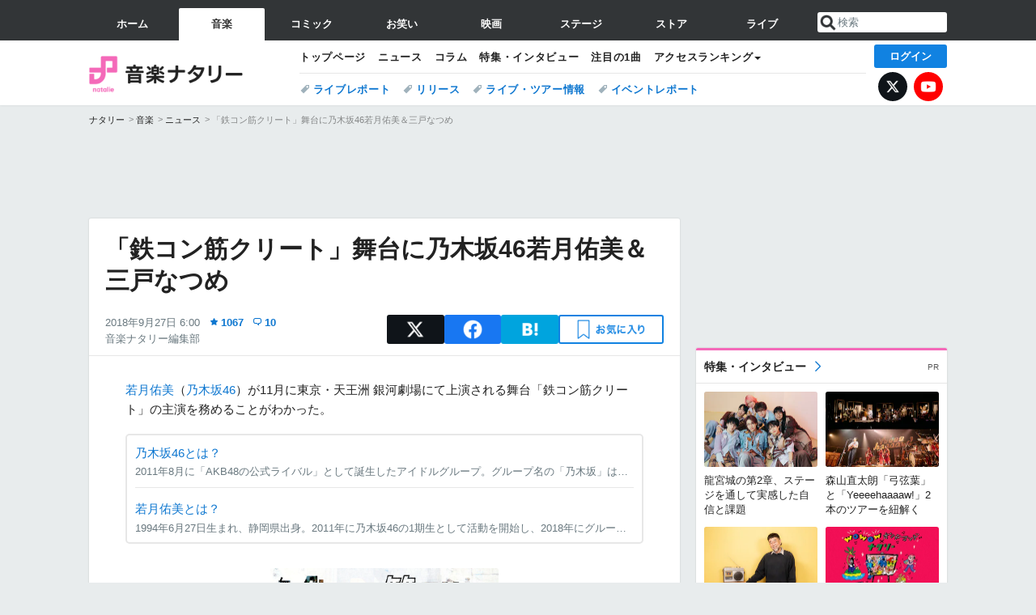

--- FILE ---
content_type: text/html; charset=UTF-8
request_url: https://natalie.mu/music/news/301320
body_size: 34767
content:
<!DOCTYPE html>
<html lang="ja">
<head prefix="og: http://ogp.me/ns# fb: http://ogp.me/ns/fb# website: http://ogp.me/ns/website#">
            
        <link rel="preload" as="style" href="https://ogre.natalie.mu/build/assets/app-4klVzh-s.css">
<link rel="modulepreload" href="https://ogre.natalie.mu/build/assets/app-D81vF_in.js">
<link rel="modulepreload" href="https://ogre.natalie.mu/build/assets/auth-DGK_iDCf.js">
<link rel="modulepreload" href="https://ogre.natalie.mu/build/assets/globalEntry-Bbofb_6j.js">
<link rel="stylesheet" href="https://ogre.natalie.mu/build/assets/app-4klVzh-s.css">
<script type="module" src="https://ogre.natalie.mu/build/assets/app-D81vF_in.js"></script>
<script type="module" src="https://ogre.natalie.mu/build/assets/globalEntry-Bbofb_6j.js"></script>        <title>「鉄コン筋クリート」舞台に乃木坂46若月佑美＆三戸なつめ（コメントあり / 動画あり） - 音楽ナタリー</title>
    <meta charset="UTF-8">
    <meta name="author" content="Natasha, Inc.">
    <meta name="viewport" content="width=1060, user-scalable=yes" />
    <meta name="description" content="若月佑美（乃木坂46）が11月に東京・天王洲 銀河劇場にて上演される舞台「鉄コン筋クリート」の主演を務めることがわかった。">
        <meta name="robots" content="max-image-preview:large">

                <script>
            window.googletag = window.googletag || {cmd: []};
            var google_interstitial_slot;
            googletag.cmd.push(function() {
                google_interstitial_slot = googletag.defineOutOfPageSlot(
                    "/4581080/pc_music_interstitial", googletag.enums.OutOfPageFormat.INTERSTITIAL);
                if (google_interstitial_slot) {
                    google_interstitial_slot.addService(googletag.pubads());
                }
                googletag.pubads().enableSingleRequest();
                googletag.enableServices();
                googletag.display(google_interstitial_slot);
            });
        </script>
    
<script src="https://flux-cdn.com/client/natasha/natalie.min.js" async></script>
<script type="text/javascript">
    window.pbjs = window.pbjs || {que: []};
</script>

<script src="https://securepubads.g.doubleclick.net/tag/js/gpt.js" async></script>
<script type="text/javascript">
    window.googletag = window.googletag || {cmd: []};
</script>

<script type="text/javascript">
    window.fluxtag = {
        readyBids: {
            prebid: false,
            amazon: false,
            google: false
        },
        failSafeTimeout: 3e3,
        isFn: function isFn(object) {
            var _t = 'Function';
            var toString = Object.prototype.toString;
            return toString.call(object) === '[object ' + _t + ']';
        },
        launchAdServer: function() {
            if (!fluxtag.readyBids.prebid || !fluxtag.readyBids.amazon) {
                return;
            }
            fluxtag.requestAdServer();
        },
        requestAdServer: function() {
            if (!fluxtag.readyBids.google) {
                fluxtag.readyBids.google = true;
                googletag.cmd.push(function () {
                    if (!!(pbjs.setTargetingForGPTAsync) && fluxtag.isFn(pbjs.setTargetingForGPTAsync)) {
                        pbjs.que.push(function () {
                            pbjs.setTargetingForGPTAsync();
                        });
                    }
                    googletag.pubads().refresh(fluxPbSlots);
                });
            }
        }
    };
</script>

<script type="text/javascript">
    setTimeout(function() {
        fluxtag.requestAdServer();
    }, fluxtag.failSafeTimeout);
</script>


<script>
    !function(a9,a,p,s,t,A,g){if(a[a9])return;function q(c,r){a[a9]._Q.push([c,r])}a[a9]={init:function(){q("i",arguments)},fetchBids:function(){q("f",arguments)},setDisplayBids:function(){},targetingKeys:function(){return[]},_Q:[]};A=p.createElement(s);A.async=!0;A.src=t;g=p.getElementsByTagName(s)[0];g.parentNode.insertBefore(A,g)}("apstag",window,document,"script","//c.amazon-adsystem.com/aax2/apstag.js");
    apstag.init({
        pubID: '3673',
        adServer: 'googletag'
    });
    apstag.fetchBids({
        slots: [
                                            {
                slotID: 'div-gpt-ad-2000000000001-0',
                slotName: '/4581080/pc_music_billboard',
                sizes: [[1,1],[970,250]]            },
                            {
                slotID: 'div-gpt-ad-2000000000004-0',
                slotName: '/4581080/music_big',
                sizes: [728,90]            },
                                        {
                    slotID: 'div-gpt-ad-2000000000010-0',
                    slotName: '/4581080/pc_music_w_rectangle_1',
                    sizes: [[300,250],[1,1]]                },
                        {
                    slotID: 'div-gpt-ad-2000000000011-0',
                    slotName: '/4581080/pc_music_w_rectangle_2',
                    sizes: [300,250]                },
                        {
                    slotID: 'div-gpt-ad-2000000000007-0',
                    slotName: '/4581080/pc_music_rectangle_top',
                    sizes: [[300,250],[1,1]]                },
                        {
                    slotID: 'div-gpt-ad-2000000000009-0',
                    slotName: '/4581080/music_rectangle_bottom',
                    sizes: [[300,600],[300,250]]                },
                        {
                    slotID: 'div-gpt-ad-2000000000008-0',
                    slotName: '/4581080/music_rectangle_middle',
                    sizes: [300,250]                },
                ],
        timeout: 2e3
    }, function(bids) {
        googletag.cmd.push(function(){
            apstag.setDisplayBids();
            fluxtag.readyBids.amazon = true;
            fluxtag.launchAdServer();
        });
    });
</script>

<script type="text/javascript">
    var fluxPbSlots = [];
    var fluxNonPbSlots = [];

    googletag.cmd.push(function() {
                        
                        fluxPbSlots.push(googletag.defineSlot('/4581080/pc_music_billboard', [[1,1],[970,250]], 'div-gpt-ad-2000000000001-0').addService(googletag.pubads()).setCollapseEmptyDiv(true, true));
        
                
        fluxPbSlots.push(googletag.defineSlot('/4581080/music_big', [728,90], 'div-gpt-ad-2000000000004-0').addService(googletag.pubads()));

                                    fluxPbSlots.push(googletag.defineSlot('/4581080/pc_music_w_rectangle_1', [[300,250],[1,1]], 'div-gpt-ad-2000000000010-0').addService(googletag.pubads()));
                                fluxPbSlots.push(googletag.defineSlot('/4581080/pc_music_w_rectangle_2', [300,250], 'div-gpt-ad-2000000000011-0').addService(googletag.pubads()));
                                fluxPbSlots.push(googletag.defineSlot('/4581080/pc_music_rectangle_top', [[300,250],[1,1]], 'div-gpt-ad-2000000000007-0').addService(googletag.pubads()));
                                fluxPbSlots.push(googletag.defineSlot('/4581080/music_rectangle_bottom', [[300,600],[300,250]], 'div-gpt-ad-2000000000009-0').addService(googletag.pubads()));
                                fluxPbSlots.push(googletag.defineSlot('/4581080/music_rectangle_middle', [300,250], 'div-gpt-ad-2000000000008-0').addService(googletag.pubads()));
            
                googletag.pubads()
            .setTargeting('genre', 'music')
            .setTargeting('content', 'news')
            .setTargeting('action', 'show')
            .setTargeting('article_tag', 'null')
            .setTargeting('path', location.pathname);

                googletag.pubads().enableSingleRequest();
        googletag.pubads().disableInitialLoad();
        googletag.enableServices();

                googletag.pubads().refresh(fluxNonPbSlots);

                if (!!(window.pbFlux) && !!(window.pbFlux.prebidBidder) && fluxtag.isFn(window.pbFlux.prebidBidder)) {
            pbjs.que.push(function () {
                window.pbFlux.prebidBidder();
            });
        } else {
            fluxtag.readyBids.prebid = true;
            fluxtag.launchAdServer();
        }
    });
</script>

<script data-sdk="l/1.1.10" data-cfasync="false" nowprocket src="https://html-load.com/loader.min.js" charset="UTF-8"></script>
<script nowprocket>(function(){function t(o,e){const r=n();return(t=function(t,n){return r[t-=323]})(o,e)}function n(){const t=["getComputedStyle","href","2344xFsGae","map","loader_light","from","92hXTSnb","now","https://error-report.com/report","message","append","write","height","8647fqHSGa","Failed to load script: ","none","hostname","VGhlcmUgd2FzIGEgcHJvYmxlbSBsb2FkaW5nIHRoZSBwYWdlLiBQbGVhc2UgY2xpY2sgT0sgdG8gbGVhcm4gbW9yZS4=","width","https://","documentElement",'script[src*="//',"setAttribute","2605120AmJlZp","width: 100vw; height: 100vh; z-index: 2147483647; position: fixed; left: 0; top: 0;","Cannot find currentScript","textContent","&url=","forEach","508enLTiO","currentScript","contains","script","POST","/loader.min.js","toString","searchParams","2043206tymBJE","appendChild","&domain=","src","style","rtt","data","link,style","&error=","outerHTML","check","https://report.error-report.com/modal?eventId=&error=","setItem","1982511LJYqjt","Fallback Failed","getBoundingClientRect","7tdulod","Script not found","remove","close-error-report","235pARUfW","split","1136760nbapQj","charCodeAt","name","display","concat","_fa_","type","url","querySelectorAll","recovery","removeEventListener",'/loader.min.js"]',"host","as_","attributes","onLine","https://report.error-report.com/modal?eventId=&error=Vml0YWwgQVBJIGJsb2NrZWQ%3D&domain=","connection","createElement","loader-check","text","https://report.error-report.com/modal?eventId=","length","querySelector","localStorage","value","location","as_index","last_bfa_at","2601FMWpPW","btoa","addEventListener","error","as_modal_loaded","iframe","reload","title"];return(n=function(){return t})()}(function(){const o=t,e=n();for(;;)try{if(332235===parseInt(o(342))/1*(parseInt(o(335))/2)+parseInt(o(379))/3+-parseInt(o(358))/4*(parseInt(o(386))/5)+parseInt(o(388))/6*(-parseInt(o(382))/7)+-parseInt(o(331))/8*(parseInt(o(417))/9)+-parseInt(o(352))/10+-parseInt(o(366))/11)break;e.push(e.shift())}catch(t){e.push(e.shift())}})(),(()=>{"use strict";const n=t,o=n=>{const o=t;let e=0;for(let t=0,r=n[o(410)];t<r;t++)e=(e<<5)-e+n[o(389)](t),e|=0;return e},e=class{static[n(376)](){const t=n;var e,r;let c=arguments[t(410)]>0&&void 0!==arguments[0]?arguments[0]:t(397),a=!(arguments[t(410)]>1&&void 0!==arguments[1])||arguments[1];const i=Date[t(336)](),s=i-i%864e5,d=s-864e5,l=s+864e5,u=t(401)+o(c+"_"+s),w=t(401)+o(c+"_"+d),p=t(401)+o(c+"_"+l);return u!==w&&u!==p&&w!==p&&!(null!==(e=null!==(r=window[u])&&void 0!==r?r:window[w])&&void 0!==e?e:window[p])&&(a&&(window[u]=!0,window[w]=!0,window[p]=!0),!0)}};function r(o,e){const r=n;try{window[r(412)][r(378)](window[r(414)][r(400)]+r(393)+btoa(r(416)),Date[r(336)]()[r(364)]())}catch(t){}try{!async function(n,o){const e=r;try{if(await async function(){const n=t;try{if(await async function(){const n=t;if(!navigator[n(403)])return!0;try{await fetch(location[n(330)])}catch(t){return!0}return!1}())return!0;try{if(navigator[n(405)][n(371)]>1e3)return!0}catch(t){}return!1}catch(t){return!1}}())return;const r=await async function(n){const o=t;try{const t=new URL(o(337));t[o(365)][o(339)](o(394),o(333)),t[o(365)][o(339)](o(328),""),t[o(365)][o(339)](o(338),n),t[o(365)][o(339)](o(395),location[o(330)]);const e=await fetch(t[o(330)],{method:o(362)});return await e[o(408)]()}catch(t){return o(324)}}(n);document[e(396)](e(373))[e(357)]((t=>{const n=e;t[n(384)](),t[n(355)]=""}));let a=!1;window[e(323)](e(338),(t=>{const n=e;n(325)===t[n(372)]&&(a=!0)}));const i=document[e(406)](e(326));i[e(369)]=e(409)[e(392)](r,e(374))[e(392)](btoa(n),e(368))[e(392)](o,e(356))[e(392)](btoa(location[e(330)])),i[e(351)](e(370),e(353)),document[e(349)][e(367)](i);const s=t=>{const n=e;n(385)===t[n(372)]&&(i[n(384)](),window[n(398)](n(338),s))};window[e(323)](e(338),s);const d=()=>{const t=e,n=i[t(381)]();return t(344)!==window[t(329)](i)[t(391)]&&0!==n[t(347)]&&0!==n[t(341)]};let l=!1;const u=setInterval((()=>{if(!document[e(360)](i))return clearInterval(u);d()||l||(clearInterval(u),l=!0,c(n,o))}),1e3);setTimeout((()=>{a||l||(l=!0,c(n,o))}),3e3)}catch(t){c(n,o)}}(o,e)}catch(t){c(o,e)}}function c(t,o){const e=n;try{const n=atob(e(346));confirm(n)?location[e(330)]=e(377)[e(392)](btoa(t),e(368))[e(392)](o,e(356))[e(392)](btoa(location[e(330)])):location[e(327)]()}catch(t){location[e(330)]=e(404)[e(392)](o)}}(()=>{const t=n,o=n=>t(343)[t(392)](n);let c="";try{var a,i;null===(a=document[t(359)])||void 0===a||a[t(384)]();const n=null!==(i=function(){const n=t,o=n(415)+window[n(418)](window[n(414)][n(345)]);return window[o]}())&&void 0!==i?i:0;if(!e[t(376)](t(407),!1))return;const s="html-load.com,fb.html-load.com,content-loader.com,fb.content-loader.com"[t(387)](",");c=s[0];const d=document[t(411)](t(350)[t(392)](s[n],t(399)));if(!d)throw new Error(t(383));const l=Array[t(334)](d[t(402)])[t(332)]((n=>({name:n[t(390)],value:n[t(413)]})));if(n+1<s[t(410)])return function(n,o){const e=t,r=e(415)+window[e(418)](window[e(414)][e(345)]);window[r]=o}(0,n+1),void function(n,o){const e=t;var r;const c=document[e(406)](e(361));o[e(357)]((t=>{const n=e;let{name:o,value:r}=t;return c[n(351)](o,r)})),c[e(351)](e(369),e(348)[e(392)](n,e(363))),document[e(340)](c[e(375)]);const a=null===(r=document[e(359)])||void 0===r?void 0:r[e(375)];if(!a)throw new Error(e(354));document[e(340)](a)}(s[n+1],l);r(o(t(380)),c)}catch(n){try{n=n[t(364)]()}catch(t){}r(o(n),c)}})()})();})();</script>

<script>
    window.gnshbrequest = window.gnshbrequest || {cmd:[]};
    window.gnshbrequest.cmd.push(function(){
        window.gnshbrequest.forceInternalRequest();
    });
</script>
<script async src="https://securepubads.g.doubleclick.net/tag/js/gpt.js"></script>
<script async src="https://cpt.geniee.jp/hb/v1/155656/1636/wrapper.min.js"></script>
    
                        <script>
            window.dataLayer = window.dataLayer || [];
            dataLayer.push({"genre":"music","controller":"news","action":"show","published_date":"2018-09-27"});
        </script>
        <script>(function(w,d,s,l,i){w[l]=w[l]||[];w[l].push({'gtm.start':new Date().getTime(),event:'gtm.js'});var f=d.getElementsByTagName(s)[0], j=d.createElement(s),dl=l!='dataLayer'?'&l='+l:'';j.async=true;j.src= 'https://www.googletagmanager.com/gtm.js?id='+i+dl;f.parentNode.insertBefore(j,f);})(window,document,'script','dataLayer','GTM-KQ3F3HP');</script>
    
            <link rel="canonical" href="https://natalie.mu/music/news/301320">
                    <meta name="news_keywords" content="乃木坂46,若月佑美,三戸なつめ,鉄コン筋クリート">
            
    <link rel="stylesheet" href="https://natalie.mu/asset/common/polar/desktop/css/music-v1763430276.css" />
    
    <link rel="shortcut icon" href="https://ogre.natalie.mu/asset/natalie/common/polar/desktop/image/music/favicon.ico" />
    <link rel="apple-touch-icon" href="https://ogre.natalie.mu/asset/natalie/common/polar/desktop/image/music/apple-touch-icon.png" />

        
        
        
        
        <meta property="og:site_name" content="音楽ナタリー" />
    <meta property="og:title" content="「鉄コン筋クリート」舞台に乃木坂46若月佑美＆三戸なつめ（コメントあり / 動画あり） - 音楽ナタリー" />
    <meta property="og:type" content="article" />
    <meta property="og:url" content="https://natalie.mu/music/news/301320" />
    <meta property="og:description" content="若月佑美（乃木坂46）が11月に東京・天王洲 銀河劇場にて上演される舞台「鉄コン筋クリート」の主演を務めることがわかった。">
    <meta property="og:image" content="https://ogre.natalie.mu/media/news/music/2018/0926/sttekkon_main.jpg?impolicy=twitter_card_face_crop" />
    <meta property="og:image:type" content="image/jpeg" />
    <meta property="og:image:width" content="1200" />
    <meta property="og:image:height" content="630" />
    <meta property="fb:app_id" content="242059559172717" />
    <meta name="twitter:card" content="summary_large_image" />
    <meta name="twitter:creator" content="@natalie_mu" />
    <meta name="twitter:site" content="@natalie_mu" />
    <meta name="twitter:title" content="「鉄コン筋クリート」舞台に乃木坂46若月佑美＆三戸なつめ（コメントあり / 動画あり） - 音楽ナタリー" />
    <meta name="twitter:description" content="若月佑美（乃木坂46）が11月に東京・天王洲 銀河劇場にて上演される舞台「鉄コン筋クリート」の主演を務めることがわかった。" />
    <meta name="twitter:url" content="https://natalie.mu/music/news/301320" />
    <meta name="twitter:image" content="https://ogre.natalie.mu/media/news/music/2018/0926/sttekkon_main.jpg?impolicy=twitter_card_face_crop" />

            <meta property="og:title:short" content="「鉄コン筋クリート」に若月佑美＆三戸なつめ" />
    
                    <script type="text/javascript">
            window._taboola = window._taboola || [];
            _taboola.push({article:'auto'});
            !function (e, f, u, i) {
                if (!document.getElementById(i)){
                    e.async = 1;
                    e.src = u;
                    e.id = i;
                    f.parentNode.insertBefore(e, f);
                }
            }(document.createElement('script'),
                document.getElementsByTagName('script')[0],
                '//cdn.taboola.com/libtrc/natashainc-network/loader.js',
                'tb_loader_script');
            if(window.performance && typeof window.performance.mark == 'function')
            {window.performance.mark('tbl_ic');}
        </script>
    </head>
<body id="page-top">

<noscript><iframe src="https://www.googletagmanager.com/ns.html?id=GTM-KQ3F3HP" height="0" width="0" style="display:none;visibility:hidden"></iframe></noscript>
<noscript><span class="error-text">「ナタリー」のサービスを快適に利用するために、JavaScript を ON にしてください</span></noscript>

    <script>
        (function () {
            function getCookie(name) {
                return document.cookie
                    .split('; ')
                    .find(row => row.startsWith(name + '='))
                    ?.split('=')[1] ?? null;
            }

            const staffConfig = getCookie('staff_config');
            const isStaff = Boolean(staffConfig);

            window.natalie = window.natalie || {};
            window.natalie.isStaff = () => isStaff;
        })();
    </script>

        
    



                <div id="im-7bd2f7447ca7482c9f8989b9dead48d7"></div>
        <script>
            (function() {
                const isStaff = window.natalie?.isStaff?.() === true;
                if (isStaff) {
                    return;
                }

                const container = document.getElementById('im-7bd2f7447ca7482c9f8989b9dead48d7');
                if (!container) {
                    return;
                }

                const script = document.createElement('script');
                script.src = 'https://ogre.natalie.mu/asset/natalie/common/polar/desktop/js/ad/imobile_interstitial.js?v=1763430276';
                script.async = true;
                container.appendChild(script);
            })();
        </script>
    
        
                <div class="NA_ad_large">
            <!-- AD:pc_music_billboard -->
<div class="NA_ad" align="center">
    <div id="div-gpt-ad-2000000000001-0" style="line-height: 0;">
        <script type="text/javascript">
            googletag.cmd.push(function() { googletag.display("div-gpt-ad-2000000000001-0"); });
        </script>
    </div>
</div>
        </div>
    
                    
<nav class="NA_globalnav_wrapper">    <div class="NA_globalnav">
        <ul class="NA_globalnav_tab" role="navigation">
            <li class="NA_globalnav_tab_01"><a href="https://natalie.mu" data-google-interstitial="false" data-gtm-click="グローバルナビ"><span class="NA_globalnav_tab_label">ホーム</span></a></li>
                                                        <li class="NA_globalnav_tab_02 NA_current"><a href="https://natalie.mu/music" data-google-interstitial="false" data-gtm-click="グローバルナビ"><span class="NA_globalnav_tab_label">音楽</span></a></li>
                <li class="NA_globalnav_tab_03"><a href="https://natalie.mu/comic" data-google-interstitial="false" data-gtm-click="グローバルナビ"><span class="NA_globalnav_tab_label">コミック</span></a></li>
                <li class="NA_globalnav_tab_04"><a href="https://natalie.mu/owarai" data-google-interstitial="false" data-gtm-click="グローバルナビ"><span class="NA_globalnav_tab_label">お笑い</span></a></li>
                <li class="NA_globalnav_tab_05"><a href="https://natalie.mu/eiga" data-google-interstitial="false" data-gtm-click="グローバルナビ"><span class="NA_globalnav_tab_label">映画</span></a></li>
                <li class="NA_globalnav_tab_06"><a href="https://natalie.mu/stage" data-google-interstitial="false" data-gtm-click="グローバルナビ"><span class="NA_globalnav_tab_label">ステージ</span></a></li>
                        <li class="NA_globalnav_tab_07"><a href="https://store.natalie.mu" target="_blank" data-google-interstitial="false" data-gtm-click="グローバルナビ"><span class="NA_globalnav_tab_label">ストア</span></a></li>
            <li class="NA_globalnav_tab_08"><a href="https://live.natalie.mu" target="_blank" data-google-interstitial="false" data-gtm-click="グローバルナビ"><span class="NA_globalnav_tab_label">ライブ</span></a></li>
        </ul>
        <div class="NA_search">
            <form name="search" method="get" action="/search">
                <button class="NA_search_btn" type="submit">送信</button>
                <input name="query" id="NA_search_input" class="NA_search_input" type="search" placeholder="検索" maxlength="64" value="" required>
                                    <input type="hidden" name="g" value="music">
                                <ul id="NA_search_suggest" style="display:none;"></ul>
            </form>
        </div>
    </div>
</nav>

<div class="NA_container" id="app">
    <div id="app-header-login" class="NA_layout_header">
                        <header class="NA_header NA_header-userfunc-enable">
        <div class="NA_localnav">
            <div class="NA_localnav_logo" role="banner">
                                    <a href="https://natalie.mu/music" data-google-interstitial="false">音楽ナタリー</a>
                            </div>
            <desktop-header-login-button
                :current-path="'/music/news/301320'" />
            </desktop-header-login-button>
            <div class="NA_localnav_banner">
                                    <ul class="NA_localnav_menu">
        <li><a href="https://natalie.mu/music" data-google-interstitial="false" data-gtm-click="ローカルナビ">トップページ</a></li>
        <li><a href="https://natalie.mu/music/news" data-google-interstitial="false" data-gtm-click="ローカルナビ">ニュース</a></li>
        <li><a href="https://natalie.mu/music/column" data-google-interstitial="false" data-gtm-click="ローカルナビ">コラム</a></li>
        <li><a href="https://natalie.mu/music/pp" data-google-interstitial="false" data-gtm-click="ローカルナビ">特集・インタビュー</a></li>
        <li><a href="https://natalie.mu/music/pickup" data-google-interstitial="false" data-gtm-click="ローカルナビ">注目の1曲</a></li>                        <li class="NA_localnav_menu_dropdown">
            <a>アクセスランキング</a>
            <ul class="NA_localnav_menu_dropdown_list">
                <li><a href="https://natalie.mu/music/news/list/order_by/views" data-google-interstitial="false" data-gtm-click="ローカルナビ">記事アクセスランキング</a></li>
                <li><a href="https://natalie.mu/music/gallery/hot" data-google-interstitial="false" data-gtm-click="ローカルナビ">画像アクセスランキング</a></li>
                                <li><a href="https://natalie.mu/music/artist" data-google-interstitial="false" data-gtm-click="ローカルナビ">話題のアーティスト</a></li>
                                                                <li><a href="https://natalie.mu/music/gallery/hot/media" data-google-interstitial="false" data-gtm-click="ローカルナビ">話題の動画</a></li>
            </ul>
        </li>
                    </ul>
            <ul class="NA_localnav_tag">
                                                    <li><a href="https://natalie.mu/music/tag/87" data-google-interstitial="false" data-gtm-click="ローカルナビ_タグ">ライブレポート</a></li>
                            <li><a href="https://natalie.mu/music/tag/598" data-google-interstitial="false" data-gtm-click="ローカルナビ_タグ">リリース</a></li>
                            <li><a href="https://natalie.mu/music/tag/683" data-google-interstitial="false" data-gtm-click="ローカルナビ_タグ">ライブ・ツアー情報</a></li>
                            <li><a href="https://natalie.mu/music/tag/406" data-google-interstitial="false" data-gtm-click="ローカルナビ_タグ">イベントレポート</a></li>
                    </ul>
        <ul class="NA_localnav_account">
        <li class="NA_localnav_account_x"><a href="https://twitter.com/natalie_mu" target="_blank" data-google-interstitial="false" data-gtm-click="ローカルナビ">X</a></li>
        <li class="NA_localnav_account_yt"><a href="https://www.youtube.com/@music.natalie" target="_blank" data-google-interstitial="false" data-gtm-click="ローカルナビ">YouTube</a></li>
    </ul>
                            </div>
        </div>
    </header>

                        
            <section>
        <ul class="NA_breadcrumb" role="navigation">
                                                <li><a href="https://natalie.mu" data-gtm-click="パンくず">ナタリー</a></li>
                                                                <li><a href="https://natalie.mu/music" data-gtm-click="パンくず">音楽</a></li>
                                                                <li><a href="https://natalie.mu/music/news" data-gtm-click="パンくず">ニュース</a></li>
                                                                <li>「鉄コン筋クリート」舞台に乃木坂46若月佑美＆三戸なつめ</li>
                                    </ul>
    </section>
    
            </div>
        <div class="NA_layout_2col">
        <div class="NA_layout_2col_left">
            <main role="main">
                                <!-- AD:music_big -->
    <div class="NA_ad NA_ad-728x90" align="center">
        <div id="div-gpt-ad-2000000000004-0">
            <script type="text/javascript">
                googletag.cmd.push(function() { googletag.display("div-gpt-ad-2000000000004-0"); });
            </script>
        </div>
    </div>

                <article class="NA_article">
                    <div class="NA_article_header">
                        <h1 class="NA_article_title">「鉄コン筋クリート」舞台に乃木坂46若月佑美＆三戸なつめ</h1>
                        <p class="NA_article_data">
                            <span class="NA_article_date">2018年9月27日 6:00</span>
                            <span class="NA_article_score"><label for="score_popup" class="NA_popup_open">1067</label></span>                            <span class="NA_article_score-comment"><a href="https://natalie.mu/music/news/301320/comment">10</a></span>                            <span class="NA_article_author"><a href="https://natalie.mu/music/author/71">音楽ナタリー編集部</a></span>                        </p>

                                                                            <div class="NA_popup_wrap">
    <input id="score_popup" type="checkbox">
    <div class="NA_popup_overlay">
        <label for="score_popup" class="NA_popup_trigger"></label>
        <div class="NA_popup_content">
            <label for="score_popup" class="NA_popup_close">×</label>
            <p class="NA_popup_total">1067</p>
            <p class="NA_popup_describe">この記事に関するナタリー公式アカウントの投稿が、SNS上でシェア / いいねされた数の合計です。</p>
            <ul class="NA_popup_detail">
                <li class="NA_popup_x"><span class="NA_popup_x_rt">373</span> <span class="NA_popup_x_fav">676</span></li>
                <li class="NA_popup_fb">18 シェア</li>
            </ul>
                            <div class="NA_popup_link">
                    <a href="https://natalie.mu/music/news/301320/comment">記事へのコメント<small>（10件）</small></a>
                </div>
                    </div>
    </div>
</div>
                        
                                                                            <div data-cmp="app-user-favorite" class="NA_share">
    <ul class="NA_share_list">
        <!-- X -->
        <li class="NA_share_list_x">
            <a href="https://twitter.com/intent/tweet?url=https%3A%2F%2Fnatalie.mu%2Fmusic%2Fnews%2F301320&text=%E3%80%8C%E9%89%84%E3%82%B3%E3%83%B3%E7%AD%8B%E3%82%AF%E3%83%AA%E3%83%BC%E3%83%88%E3%80%8D%E8%88%9E%E5%8F%B0%E3%81%AB%E4%B9%83%E6%9C%A8%E5%9D%8246%E8%8B%A5%E6%9C%88%E4%BD%91%E7%BE%8E%EF%BC%86%E4%B8%89%E6%88%B8%E3%81%AA%E3%81%A4%E3%82%81%EF%BC%88%E3%82%B3%E3%83%A1%E3%83%B3%E3%83%88%E3%81%82%E3%82%8A+%2F+%E5%8B%95%E7%94%BB%E3%81%82%E3%82%8A%EF%BC%89"
                target="_blank"
                class="GAE_tweetBtnTop"
                rel="nofollow"
                data-gtm-click="null"
            >
                X
            </a>
        </li>
        <!-- Facebook -->
        <li class="NA_share_list_fb">
            <a href="http://www.facebook.com/sharer/sharer.php?u=https%3A%2F%2Fnatalie.mu%2Fmusic%2Fnews%2F301320&t=%E3%80%8C%E9%89%84%E3%82%B3%E3%83%B3%E7%AD%8B%E3%82%AF%E3%83%AA%E3%83%BC%E3%83%88%E3%80%8D%E8%88%9E%E5%8F%B0%E3%81%AB%E4%B9%83%E6%9C%A8%E5%9D%8246%E8%8B%A5%E6%9C%88%E4%BD%91%E7%BE%8E%EF%BC%86%E4%B8%89%E6%88%B8%E3%81%AA%E3%81%A4%E3%82%81%EF%BC%88%E3%82%B3%E3%83%A1%E3%83%B3%E3%83%88%E3%81%82%E3%82%8A+%2F+%E5%8B%95%E7%94%BB%E3%81%82%E3%82%8A%EF%BC%89"
                target="_blank"
                class="GAE_fbShareBtnTop"
                rel="nofollow"
                data-gtm-click="null"
            >
                Facebook
            </a>
        </li>
        <!-- はてなブックマーク -->
        <li class="NA_share_list_hb">
            <a href="http://b.hatena.ne.jp/entry/https%3A%2F%2Fnatalie.mu%2Fmusic%2Fnews%2F301320"
                class="GAE_hatenaBookmarkBtnTop"
                onclick="window.open((this.href), 'HatenaWindow', 'width=900, height=470, menubar=no, toolbar=no, scrollbars=yes'); return false;"
                rel="nofollow"
                data-gtm-click="null"
            >
                はてなブックマーク
            </a>
        </li>
        <!-- ナタリーお気に入り -->
        <desktop-user-favorite
            :entity-id="301320"
            type="news"
            position="article_top_fav"
        />
    </ul>
</div>
                        
                    </div>
                    <div class="NA_article_body">
                                                
                                                                            <p><wbr><a href="https://natalie.mu/music/artist/68852" data-gtm-click="記事_セクション_本文_アーティスト">若月佑美</a>（<wbr><a href="https://natalie.mu/music/artist/9653" data-gtm-click="記事_セクション_本文_アーティスト">乃木坂46</a>）が11月に東京・天王洲 銀河劇場にて上演される舞台「鉄コン筋クリート」の主演を務めることがわかった。</p><div class="NA_article_embed_article NA_article_embed_top-profile NA_article_embed_top-profile-min">
            <div class="NA_card NA_card-l">
            <a href="https://natalie.mu/music/artist/9653" data-gtm-click="記事_セクション_本文_インリードアーティスト">
                <div class="NA_card_text">
                    <p class="NA_card_title">乃木坂46とは？</p>
                    <p class="NA_card_summary">2011年8月に「AKB48の公式ライバル」として誕生したアイドルグループ。グループ名の「乃木坂」は最終オーディション会場の「SME乃木坂ビル」、「46」は「AKB48より人数が少なくても負けないという意気込み」に由来する。総合プロデュースはAKB48同様、秋元康が担当。全国規模のオーディションにより、3万8934人の応募の中からスターティングメンバーとして33名が選出された。2012年2月にシングル「ぐるぐるカーテン」でメジャーデビュー。2013年には5都市を巡る初のツアー「真夏の全国ツアー2013」、12月には初の東京・日本武道館公演を成功させた。2015年1月には1stアルバム「透明な色」をリリースし、同年末に「NHK紅白歌合戦」への初出場を果たす。2017年に17thシングル「インフルエンサー」、2018年に20thシングル「シンクロニシティ」で日本レコード大賞の大賞を2年連続で受賞。2021年12月に初のベストアルバム「Time flies」をリリースし、2022年5月に神奈川・日産スタジアムでデビュー10周年記念ライブ「乃木坂46 10th YEAR BIRTHDAY LIVE」を開催した。</p>
                </div>
            </a>
        </div>
            <div class="NA_card NA_card-l">
            <a href="https://natalie.mu/music/artist/68852" data-gtm-click="記事_セクション_本文_インリードアーティスト">
                <div class="NA_card_text">
                    <p class="NA_card_title">若月佑美とは？</p>
                    <p class="NA_card_summary">1994年6月27日生まれ、静岡県出身。2011年に乃木坂46の1期生として活動を開始し、2018年にグループを卒業した。2018年10月期ドラマ「今日から俺は!!」に出演したのち、女優・モデルとして幅広く活動中。主な参加ドラマに「父と息子の地下アイドル」「私の家政夫ナギサさん」「共演NG」、映画に「シグナル100」「ヲタクに恋は難しい」「今日から俺は!!劇場版」がある。雑誌Oggiでは美容専属モデルを務めているほか、オンラインサロン「未開発区域」の運営も行う。</p>
                </div>
            </a>
        </div>
    </div>

                        
                                                                                                                                                                                            <div class="NA_article_fig NA_article_fig-middle">
        <a  href="https://natalie.mu/music/gallery/news/301320/1016801" data-gtm-click="記事_セクション_本文_画像" >
            <div class="NA_article_fig_img">
                <img
                    class="lazyload"
                    data-src="https://ogre.natalie.mu/media/news/music/2018/0926/sttekkon_main.jpg?imwidth=800&amp;imdensity=1"
                    width="1358"
                    height="1920"
                     alt="舞台「鉄コン筋クリート」メインビジュアル (c)松本大洋/小学館 (c)2018舞台「鉄コン筋クリート」製作委員会"                                     >
            </div>
                            <div class="NA_article_fig_caption">
                    <p class="NA_article_fig_caption_text">
                        舞台「鉄コン筋クリート」メインビジュアル (c)松本大洋/小学館 (c)2018舞台「鉄コン筋クリート」製作委員会
                                                    <span class="NA_article_fig_caption_link">［拡大］</span>
                                            </p>
                </div>
                    </a>
    </div>
                                                                                    
                                                <p>「鉄コン筋クリート」は「週刊ビッグコミックスピリッツ」に連載された松本大洋の代表作。危険な空気の漂う街・宝町に住む、親を持たず暴力によって生活費を稼ぐ2人の少年・クロとシロが、レジャー施設「子供の城」をめぐってサバイバルしていく姿が描かれる。</p><p>初の舞台化となる今回、主人公・クロを若月が、相方のシロを<wbr><a href="https://natalie.mu/music/artist/92252" data-gtm-click="記事_セクション_本文_アーティスト">三戸なつめ</a>が演じることが決定した。原作を愛読していたという若月は「クロという、すごくすごく重要な役をいただいて、若干ドキドキしていますが、自分なりにたくさん噛み砕いて、クロの良いところを一杯出せるように頑張りたいなと思っております」とコメント。同じく原作ファンだという三戸は「シロの内面の部分や頭の中をどれだけ自分が表現出来るのか、しっかりシロと向き合って挑戦していきたいと思っています」と意気込みを述べている。</p><p>舞台「鉄コン筋クリート」は11月18日から25日に天王洲 銀河劇場にて上演される。</p><div class="NA_article_youtube"><iframe id="youtube-81kTUxGQVhU" loading="lazy" width="350" height="263" src="//www.youtube.com/embed/81kTUxGQVhU?enablejsapi=1&origin=https://natalie.mu&rel=0&playsinline=1" frameborder="0" allowfullscreen></iframe></div>
<div class="NA_article_youtube"><iframe id="youtube-KMcViwRGEl8" loading="lazy" width="350" height="263" src="//www.youtube.com/embed/KMcViwRGEl8?enablejsapi=1&origin=https://natalie.mu&rel=0&playsinline=1" frameborder="0" allowfullscreen></iframe></div>
                                                    
                        
                                                
                                                
                                                
                                                                        <div class="NA_article_gallery" id="NA_parts_article_gallery">
        <p class="NA_article_gallery_title">この記事の画像・動画（全5件）</p>
        <ul class="NA_imglist">
                            <li>
                    <a href="https://natalie.mu/music/gallery/news/301320/1016801"   title="舞台「鉄コン筋クリート」メインビジュアル (c)松本大洋/小学館 (c)2018舞台「鉄コン筋クリート」製作委員会" data-gtm-click="記事_セクション_一覧" data-gtm-text="舞台「鉄コン筋クリート」メインビジュアル (c)松本大洋/小学館 (c)2018舞台「鉄コン筋クリート」製作委員会">
    <img class="lazyload NA_imglist_thumb" data-src="https://ogre.natalie.mu/media/news/music/2018/0926/sttekkon_main.jpg?impolicy=thumb_fit&amp;width=180&amp;height=180" alt="舞台「鉄コン筋クリート」メインビジュアル (c)松本大洋/小学館 (c)2018舞台「鉄コン筋クリート」製作委員会">
</a>
                </li>
                            <li>
                    <a href="https://natalie.mu/music/gallery/news/301320/1016802"   title="若月佑美（クロ役）" data-gtm-click="記事_セクション_一覧" data-gtm-text="若月佑美（クロ役）">
    <img class="lazyload NA_imglist_thumb" data-src="https://ogre.natalie.mu/media/news/music/2018/0926/sttekkon_kuro.jpg?impolicy=thumb_fit&amp;width=180&amp;height=180" alt="若月佑美（クロ役）">
</a>
                </li>
                            <li>
                    <a href="https://natalie.mu/music/gallery/news/301320/1016803"   title="三戸なつめ（シロ役）" data-gtm-click="記事_セクション_一覧" data-gtm-text="三戸なつめ（シロ役）">
    <img class="lazyload NA_imglist_thumb" data-src="https://ogre.natalie.mu/media/news/music/2018/0926/sttekkon_shiro.jpg?impolicy=thumb_fit&amp;width=180&amp;height=180" alt="三戸なつめ（シロ役）">
</a>
                </li>
                            <li>
                    <a href="https://natalie.mu/music/gallery/news/301320/media/32887" class="NA_imglist_video"  title="舞台「鉄コン筋クリート」　シロ役：三戸なつめコメント" data-gtm-click="記事_セクション_一覧" data-gtm-text="舞台「鉄コン筋クリート」　シロ役：三戸なつめコメント">
    <img class="lazyload NA_imglist_thumb" data-src="https://i.ytimg.com/vi/KMcViwRGEl8/default.jpg" alt="舞台「鉄コン筋クリート」　シロ役：三戸なつめコメント">
</a>
                </li>
                            <li>
                    <a href="https://natalie.mu/music/gallery/news/301320/media/32886" class="NA_imglist_video"  title="舞台「鉄コン筋クリート」　クロ役：若月佑美（乃木坂46）コメント" data-gtm-click="記事_セクション_一覧" data-gtm-text="舞台「鉄コン筋クリート」　クロ役：若月佑美（乃木坂46）コメント">
    <img class="lazyload NA_imglist_thumb" data-src="https://i.ytimg.com/vi/81kTUxGQVhU/default.jpg" alt="舞台「鉄コン筋クリート」　クロ役：若月佑美（乃木坂46）コメント">
</a>
                </li>
                    </ul>
            </div>
                        
                                                
                                                                            <h2>若月佑美（クロ役） コメント</h2><p>私自身「鉄コン筋クリート」は、何度読み返したのかわからないくらいとても大好きなので、すごく有り難いお話をいただけたなと感じています。クロという、すごくすごく重要な役をいただいて、若干ドキドキしていますが、自分なりにたくさん噛み砕いて、クロの良いところを一杯出せるように頑張りたいなと思っております。この原作自体、すごくメッセージ性が強く、それが舞台になった時にどういう風に表現できるのかという所を楽しみにしていただけたらなと思います。</p><h2>三戸なつめ（シロ役） コメント</h2><p>「鉄コン筋クリート」は、小さい頃から本当に大好きな作品で、今回シロ役をいただいたときは、死ぬほど嬉しかったです！ シロは、とても難しい役だなと感じています。シロの内面の部分や頭の中をどれだけ自分が表現出来るのか、しっかりシロと向き合って挑戦していきたいと思っています。観に来てくださる皆様に、「鉄コン筋クリート」の世界に酔いしれていただけるよう、キャストスタッフ一丸となって、最高の舞台を作り上げていきたいなと思っています。</p><h2>舞台「鉄コン筋クリート」</h2><p>2018年11月18日（日）～11月25日（日）東京都 天王洲 銀河劇場<br>＜出演者＞<br><wbr><a href="https://natalie.mu/music/artist/68852" data-gtm-click="記事_セクション_本文_アーティスト">若月佑美</a>（<wbr><a href="https://natalie.mu/music/artist/9653" data-gtm-click="記事_セクション_本文_アーティスト">乃木坂46</a>） / <wbr><a href="https://natalie.mu/music/artist/92252" data-gtm-click="記事_セクション_本文_アーティスト">三戸なつめ</a> / <wbr><a href="https://natalie.mu/music/artist/41770" data-gtm-click="記事_セクション_本文_アーティスト">谷口賢志</a> / 我善導 / 船木政秀 / <wbr><a href="https://natalie.mu/music/artist/64696" data-gtm-click="記事_セクション_本文_アーティスト">橘輝</a> / <wbr><a href="https://natalie.mu/music/artist/49428" data-gtm-click="記事_セクション_本文_アーティスト">加藤靖久</a> / <wbr><a href="https://natalie.mu/music/artist/106028" data-gtm-click="記事_セクション_本文_アーティスト">新田健太</a> / <wbr><a href="https://natalie.mu/music/artist/21196" data-gtm-click="記事_セクション_本文_アーティスト">コング桑田</a> / <wbr><a href="https://natalie.mu/music/artist/93686" data-gtm-click="記事_セクション_本文_アーティスト">玉置玲央</a> / 山下征志 / 書川勇輝 / 新原美波 / <wbr><a href="https://natalie.mu/music/artist/87259" data-gtm-click="記事_セクション_本文_アーティスト">齋藤久美子</a> / <wbr><a href="https://natalie.mu/music/artist/104971" data-gtm-click="記事_セクション_本文_アーティスト">木原実優</a> / 花王おさむ / <wbr><a href="https://natalie.mu/music/artist/41044" data-gtm-click="記事_セクション_本文_アーティスト">窪塚俊介</a> / <wbr><a href="https://natalie.mu/music/artist/19155" data-gtm-click="記事_セクション_本文_アーティスト">中西良太</a></p>
                        
                                                
                                                
                                                                            <div class="NA_article_social">
    <h2 class="NA_article_social_title">読者の反応</h2>
    <div class="NA_article_social_score">
        <ul class="NA_article_social_score_detail">
                            <li class="NA_article_social_score_total"><label for="score_popup">1067</label></li>
                        <li class="NA_article_social_score_comment"><a href="https://natalie.mu/music/news/301320/comment">10</a></li>
        </ul>
    </div>
    <div class="NA_article_social_comment">
        <a href="https://natalie.mu/music/news/301320/comment">
            <p class="NA_article_social_comment_id">乃木坂46 欅坂46 日向坂46 情報局 <small>@46sakamichi_fan</small></p>
            <p class="NA_article_social_comment_text">『「鉄コン筋クリート」舞台に乃木坂46若月佑美＆三戸なつめ』 from ナタリー https://t.co/vLQDfeEmTK</p>
        </a>
    </div>
    <div class="NA_article_social_link">
        <a href="https://natalie.mu/music/news/301320/comment">コメントを読む<small>（10件）</small></a>
    </div>
</div>
                        
                                                                            <div data-cmp="app-user-favorite" class="NA_share">
    <ul class="NA_share_list">
        <!-- X -->
        <li class="NA_share_list_x">
            <a href="https://twitter.com/intent/tweet?url=https%3A%2F%2Fnatalie.mu%2Fmusic%2Fnews%2F301320&text=%E3%80%8C%E9%89%84%E3%82%B3%E3%83%B3%E7%AD%8B%E3%82%AF%E3%83%AA%E3%83%BC%E3%83%88%E3%80%8D%E8%88%9E%E5%8F%B0%E3%81%AB%E4%B9%83%E6%9C%A8%E5%9D%8246%E8%8B%A5%E6%9C%88%E4%BD%91%E7%BE%8E%EF%BC%86%E4%B8%89%E6%88%B8%E3%81%AA%E3%81%A4%E3%82%81%EF%BC%88%E3%82%B3%E3%83%A1%E3%83%B3%E3%83%88%E3%81%82%E3%82%8A+%2F+%E5%8B%95%E7%94%BB%E3%81%82%E3%82%8A%EF%BC%89"
                target="_blank"
                class="GAE_tweetBtnBottom"
                rel="nofollow"
                data-gtm-click="null"
            >
                X
            </a>
        </li>
        <!-- Facebook -->
        <li class="NA_share_list_fb">
            <a href="http://www.facebook.com/sharer/sharer.php?u=https%3A%2F%2Fnatalie.mu%2Fmusic%2Fnews%2F301320&t=%E3%80%8C%E9%89%84%E3%82%B3%E3%83%B3%E7%AD%8B%E3%82%AF%E3%83%AA%E3%83%BC%E3%83%88%E3%80%8D%E8%88%9E%E5%8F%B0%E3%81%AB%E4%B9%83%E6%9C%A8%E5%9D%8246%E8%8B%A5%E6%9C%88%E4%BD%91%E7%BE%8E%EF%BC%86%E4%B8%89%E6%88%B8%E3%81%AA%E3%81%A4%E3%82%81%EF%BC%88%E3%82%B3%E3%83%A1%E3%83%B3%E3%83%88%E3%81%82%E3%82%8A+%2F+%E5%8B%95%E7%94%BB%E3%81%82%E3%82%8A%EF%BC%89"
                target="_blank"
                class="GAE_fbShareBtnBottom"
                rel="nofollow"
                data-gtm-click="null"
            >
                Facebook
            </a>
        </li>
        <!-- はてなブックマーク -->
        <li class="NA_share_list_hb">
            <a href="http://b.hatena.ne.jp/entry/https%3A%2F%2Fnatalie.mu%2Fmusic%2Fnews%2F301320"
                class="GAE_hatenaBookmarkBtnBottom"
                onclick="window.open((this.href), 'HatenaWindow', 'width=900, height=470, menubar=no, toolbar=no, scrollbars=yes'); return false;"
                rel="nofollow"
                data-gtm-click="null"
            >
                はてなブックマーク
            </a>
        </li>
        <!-- ナタリーお気に入り -->
        <desktop-user-favorite
            :entity-id="301320"
            type="news"
            position="article_bottom_fav"
        />
    </ul>
</div>
                        
                                                <div class="NA_ad_double">
        <!-- AD:pc_music_w_rectangle_1 -->
    <div class="NA_ad" align="center">
        <div id="div-gpt-ad-2000000000010-0">
            <script type="text/javascript">
                googletag.cmd.push(function() { googletag.display("div-gpt-ad-2000000000010-0"); });
            </script>
        </div>
    </div>
        <!-- AD:pc_music_w_rectangle_2 -->
    <div class="NA_ad" align="center">
        <div id="div-gpt-ad-2000000000011-0">
            <script type="text/javascript">
                googletag.cmd.push(function() { googletag.display("div-gpt-ad-2000000000011-0"); });
            </script>
        </div>
    </div>
    </div>

                                                                                                        <div class="NA_accordion">
    <div class="NA_accordion_item">
        <input type="checkbox" id="accordion1" class="NA_accordion_toggle"  checked >
        <label class="NA_accordion_title" for="accordion1">乃木坂46のTV・ラジオ出演情報</label>
        <div class="NA_accordion_content">
            <h2 class="NA_accordion_content_title">乃木坂46のTV・ラジオ出演情報</h2>
                            <div class="NA_card NA_card-m">
                    <div class="NA_card_link NA_card_link-tag">
                            <a href="https://natalie.mu/music/tag/465" data-gtm-click="null">TV・ラジオ出演</a>
                             / <a href="https://natalie.mu/music/tag/202" data-gtm-click="null">FNS歌謡祭</a>
                             / <a href="https://natalie.mu/music/tag/529" data-gtm-click="null">ミュージカル・音楽劇</a>
                    </div>
    <a href="https://natalie.mu/stage/news/648552" data-gtm-click="null">
            <div class="NA_thumb">
                            <img class="lazyload NA_undraggable" data-src="https://ogre.natalie.mu/media/news/comic/2025/1117/fns_02.jpg?impolicy=thumb_fit&amp;width=140&amp;height=140" alt="「FNS歌謡祭」にミュージカル「ミス・サイゴン」カンパニー、桐山照史ら26名出演" oncontextmenu = "return false;" draggable="false">
                    </div>
        <div class="NA_card_text">
                    
            <p class="NA_card_title">「FNS歌謡祭」にミュージカル「ミス・サイゴン」カンパニー、桐山照史ら26名出演</p>
                        <div class="NA_card_data">
            <div class="NA_card_score">118</div>            <div class="NA_card_date">11:18</div>
                                </div>
    </div>
</a>
                </div>
                            <div class="NA_card NA_card-m">
                    <div class="NA_card_link NA_card_link-tag">
                            <a href="https://natalie.mu/music/tag/465" data-gtm-click="null">TV・ラジオ出演</a>
                             / <a href="https://natalie.mu/music/tag/764" data-gtm-click="null">STARTO ENTERTAINMENT</a>
                    </div>
    <a href="https://natalie.mu/music/news/648298" data-gtm-click="null">
            <div class="NA_thumb">
                            <img class="lazyload" data-src="https://ogre.natalie.mu/media/news/music/2025/1115/bestairtist.jpg?impolicy=thumb_fill&amp;cropPlace=Center&amp;width=140&amp;height=140" alt="「ベストアーティスト」にキンプリやHANAら登場、STARTOの8組シャッフルメドレーも">
                    </div>
        <div class="NA_card_text">
                    
            <p class="NA_card_title">「ベストアーティスト」にキンプリやHANAら登場、STARTOの8組シャッフルメドレーも</p>
                        <div class="NA_card_data">
            <div class="NA_card_score">7127</div>            <div class="NA_card_date">11月15日</div>
                                </div>
    </div>
</a>
                </div>
                            <div class="NA_card NA_card-m">
                    <div class="NA_card_link NA_card_link-tag">
                            <a href="https://natalie.mu/music/tag/465" data-gtm-click="null">TV・ラジオ出演</a>
                    </div>
    <a href="https://natalie.mu/music/news/648312" data-gtm-click="null">
            <div class="NA_thumb">
                            <img class="lazyload" data-src="https://ogre.natalie.mu/media/news/comic/2025/1006/MoriCalliope.jpg?impolicy=thumb_fit&amp;width=140&amp;height=140" alt="Mori Calliopeは誰とゴールデンコンビを組んだのか、ヒントは“男性ソロアーティスト”で“日本人”">
                    </div>
        <div class="NA_card_text">
                    
            <p class="NA_card_title">Mori Calliopeは誰とゴールデンコンビを組んだのか、ヒントは“男性ソロアーティスト”で“日本人”</p>
                        <div class="NA_card_data">
            <div class="NA_card_score">2642</div>            <div class="NA_card_date">11月15日</div>
                                </div>
    </div>
</a>
                </div>
                                                    <div class="NA_btn NA_btn-more"><a href="https://natalie.mu/music/tag/465/artist_id/9653">もっと見る</a></div>
                    </div>
    </div>
</div>                                            <div class="NA_accordion">
    <div class="NA_accordion_item">
        <input type="checkbox" id="accordion2" class="NA_accordion_toggle" >
        <label class="NA_accordion_title" for="accordion2">乃木坂46のリリース情報</label>
        <div class="NA_accordion_content">
            <h2 class="NA_accordion_content_title">乃木坂46のリリース情報</h2>
                            <div class="NA_card NA_card-m">
                    <div class="NA_card_link NA_card_link-tag">
                            <a href="https://natalie.mu/music/tag/598" data-gtm-click="null">リリース</a>
                             / <a href="https://natalie.mu/music/tag/683" data-gtm-click="null">ライブ・ツアー情報</a>
                    </div>
    <a href="https://natalie.mu/music/news/647187" data-gtm-click="null">
            <div class="NA_thumb">
                            <img class="lazyload" data-src="https://ogre.natalie.mu/media/news/music/2025/1029/Nogizaka46_art202510.jpg?impolicy=thumb_fit&amp;width=140&amp;height=140" alt="乃木坂46が7年ぶりアルバム「My respect」発売、有明アリーナで記念ライブ2DAYS開催">
                    </div>
        <div class="NA_card_text">
                    
            <p class="NA_card_title">乃木坂46が7年ぶりアルバム「My respect」発売、有明アリーナで記念ライブ2DAYS開催</p>
                        <div class="NA_card_data">
            <div class="NA_card_score">785</div>            <div class="NA_card_date">11月6日</div>
                                </div>
    </div>
</a>
                </div>
                            <div class="NA_card NA_card-m">
                    <div class="NA_card_link NA_card_link-tag">
                            <a href="https://natalie.mu/music/tag/488" data-gtm-click="null">エッセイ</a>
                             / <a href="https://natalie.mu/music/tag/598" data-gtm-click="null">リリース</a>
                             / <a href="https://natalie.mu/music/tag/91" data-gtm-click="null">コメントあり</a>
                    </div>
    <a href="https://natalie.mu/music/news/646149" data-gtm-click="null">
            <div class="NA_thumb">
                            <img class="lazyload" data-src="https://ogre.natalie.mu/media/news/music/2025/1029/kuboshiori_essay1.jpg?impolicy=thumb_fill&amp;cropPlace=West&amp;width=140&amp;height=140" alt="久保史緒里は渡せなかった手紙150通を燃やすことにした、乃木坂46卒業を前に">
                    </div>
        <div class="NA_card_text">
                    
            <p class="NA_card_title">久保史緒里は渡せなかった手紙150通を燃やすことにした、乃木坂46卒業を前に</p>
                        <div class="NA_card_data">
            <div class="NA_card_score">1253</div>            <div class="NA_card_date">10月30日</div>
                                </div>
    </div>
</a>
                </div>
                            <div class="NA_card NA_card-m">
                    <div class="NA_card_link NA_card_link-tag">
                            <a href="https://natalie.mu/music/tag/575" data-gtm-click="null">ジブリ</a>
                             / <a href="https://natalie.mu/music/tag/9" data-gtm-click="null">延期・中止</a>
                             / <a href="https://natalie.mu/music/tag/598" data-gtm-click="null">リリース</a>
                    </div>
    <a href="https://natalie.mu/music/news/645932" data-gtm-click="null">
            <div class="NA_thumb">
                            <img class="lazyload" data-src="https://ogre.natalie.mu/media/news/music/2025/1028/ghibli_jkt202602nor.jpg?impolicy=thumb_fill&amp;cropPlace=Center&amp;width=140&amp;height=140" alt="「ジブリをうたう その2」発売延期を発表、豪華アーティスト参加のトリビュートアルバム">
                    </div>
        <div class="NA_card_text">
                    
            <p class="NA_card_title">「ジブリをうたう その2」発売延期を発表、豪華アーティスト参加のトリビュートアルバム</p>
                        <div class="NA_card_data">
            <div class="NA_card_score">168</div>            <div class="NA_card_date">10月28日</div>
                                </div>
    </div>
</a>
                </div>
                                                    <div class="NA_btn NA_btn-more"><a href="https://natalie.mu/music/tag/598/artist_id/9653">もっと見る</a></div>
                    </div>
    </div>
</div>                        <div class="NA_accordion">
    <div class="NA_accordion_item">
        <input type="checkbox" id="accordion3" class="NA_accordion_toggle" >
        <label class="NA_accordion_title" for="accordion3">乃木坂46のほかの記事</label>
        <div class="NA_accordion_content">
            <h2 class="NA_accordion_content_title">乃木坂46のほかの記事</h2>
                            <div class="NA_card NA_card-m">
                    <div class="NA_card_link NA_card_link-tag">
                            <a href="https://natalie.mu/music/tag/90" data-gtm-click="null">動画あり</a>
                    </div>
    <a href="https://natalie.mu/music/news/648544" data-gtm-click="null">
            <div class="NA_thumb">
                            <img class="lazyload" data-src="https://ogre.natalie.mu/media/news/music/2025/1118/161874Nogizaka46MVthumb.jpg?impolicy=thumb_fit&amp;width=140&amp;height=140" alt="乃木坂46、五百城茉央センターのアンダー楽曲MV公開　「『じゃあね』が切ない」今原電気と再タッグ">
                    </div>
        <div class="NA_card_text">
                    
            <p class="NA_card_title">乃木坂46、五百城茉央センターのアンダー楽曲MV公開　「『じゃあね』が切ない」今原電気と再タッグ</p>
                        <div class="NA_card_data">
            <div class="NA_card_score">268</div>            <div class="NA_card_date">11:13</div>
                                </div>
    </div>
</a>
                </div>
                            <div class="NA_card NA_card-m">
                    <div class="NA_card_link NA_card_link-tag">
                            <a href="https://natalie.mu/music/tag/465" data-gtm-click="null">TV・ラジオ出演</a>
                             / <a href="https://natalie.mu/music/tag/764" data-gtm-click="null">STARTO ENTERTAINMENT</a>
                    </div>
    <a href="https://natalie.mu/music/news/648298" data-gtm-click="null">
            <div class="NA_thumb">
                            <img class="lazyload" data-src="https://ogre.natalie.mu/media/news/music/2025/1115/bestairtist.jpg?impolicy=thumb_fill&amp;cropPlace=Center&amp;width=140&amp;height=140" alt="「ベストアーティスト」にキンプリやHANAら登場、STARTOの8組シャッフルメドレーも">
                    </div>
        <div class="NA_card_text">
                    
            <p class="NA_card_title">「ベストアーティスト」にキンプリやHANAら登場、STARTOの8組シャッフルメドレーも</p>
                        <div class="NA_card_data">
            <div class="NA_card_score">7127</div>            <div class="NA_card_date">11月15日</div>
                                </div>
    </div>
</a>
                </div>
                            <div class="NA_card NA_card-m">
                    <div class="NA_card_link NA_card_link-tag">
                            <a href="https://natalie.mu/music/tag/465" data-gtm-click="null">TV・ラジオ出演</a>
                    </div>
    <a href="https://natalie.mu/music/news/648312" data-gtm-click="null">
            <div class="NA_thumb">
                            <img class="lazyload" data-src="https://ogre.natalie.mu/media/news/comic/2025/1006/MoriCalliope.jpg?impolicy=thumb_fit&amp;width=140&amp;height=140" alt="Mori Calliopeは誰とゴールデンコンビを組んだのか、ヒントは“男性ソロアーティスト”で“日本人”">
                    </div>
        <div class="NA_card_text">
                    
            <p class="NA_card_title">Mori Calliopeは誰とゴールデンコンビを組んだのか、ヒントは“男性ソロアーティスト”で“日本人”</p>
                        <div class="NA_card_data">
            <div class="NA_card_score">2642</div>            <div class="NA_card_date">11月15日</div>
                                </div>
    </div>
</a>
                </div>
                                                    <div class="NA_btn NA_btn-more"><a href="https://natalie.mu/music/news/list/artist_id/9653">もっと見る</a></div>
                    </div>
    </div>
</div>            <div class="NA_accordion">
    <div class="NA_accordion_item">
        <input type="checkbox" id="accordion4" class="NA_accordion_toggle" >
        <label class="NA_accordion_title" for="accordion4">乃木坂46の画像</label>
        <div class="NA_accordion_content">
            <h2 class="NA_accordion_content_title">乃木坂46の画像</h2>
            <ul class="NA_imglist">
                                                            <li>
                            <a href="https://natalie.mu/music/gallery/artist/9653/2731774" title="中西アルノ（乃木坂46）" rel="nofollow">
                                <img class="NA_imglist_thumb lazyload" data-src="https://ogre.natalie.mu/media/news/music/2025/1111/nakanishiaruno_art202511.jpg?impolicy=thumb_fit&amp;width=160&amp;height=160" alt="中西アルノ（乃木坂46）">
                            </a>
                        </li>
                                                                                <li>
                            <a href="https://natalie.mu/music/gallery/artist/9653/2731773" title="小川彩（乃木坂46）" rel="nofollow">
                                <img class="NA_imglist_thumb lazyload" data-src="https://ogre.natalie.mu/media/news/music/2025/1111/ogawaaya_art202511.jpg?impolicy=thumb_fit&amp;width=160&amp;height=160" alt="小川彩（乃木坂46）">
                            </a>
                        </li>
                                                                                <li>
                            <a href="https://natalie.mu/music/gallery/artist/9653/2731772" title="乃木坂46 6期生とオズワルド。" rel="nofollow">
                                <img class="NA_imglist_thumb lazyload" data-src="https://ogre.natalie.mu/media/news/music/2025/1111/nogistar6_202511.jpg?impolicy=thumb_fit&amp;width=160&amp;height=160" alt="乃木坂46 6期生とオズワルド。">
                            </a>
                        </li>
                                                                                <li>
                            <a href="https://natalie.mu/music/gallery/artist/9653/2730772" title="森平麗心（乃木坂46）（撮影：鈴木健太［KENTA Inc.］）" rel="nofollow">
                                <img class="NA_imglist_thumb lazyload" data-src="https://ogre.natalie.mu/media/news/music/2025/1108/shinzanmono_2.jpg?impolicy=thumb_fit&amp;width=160&amp;height=160" alt="森平麗心（乃木坂46）（撮影：鈴木健太［KENTA Inc.］）">
                            </a>
                        </li>
                                                                                <li>
                            <a href="https://natalie.mu/music/gallery/artist/9653/2730771" title="「新参者 二〇二五」初日公演を担当した乃木坂46の6期生。（撮影：鈴木健太［KENTA Inc.］）" rel="nofollow">
                                <img class="NA_imglist_thumb lazyload" data-src="https://ogre.natalie.mu/media/news/music/2025/1108/shinzanmono_1.jpg?impolicy=thumb_fit&amp;width=160&amp;height=160" alt="「新参者 二〇二五」初日公演を担当した乃木坂46の6期生。（撮影：鈴木健太［KENTA Inc.］）">
                            </a>
                        </li>
                                                                                <li>
                            <a href="https://natalie.mu/music/gallery/artist/9653/2730647" title="井上和（乃木坂46）" rel="nofollow">
                                <img class="NA_imglist_thumb lazyload" data-src="https://ogre.natalie.mu/media/news/music/2025/1108/nogizaka46_inoue_art202511.jpg?impolicy=thumb_fit&amp;width=160&amp;height=160" alt="井上和（乃木坂46）">
                            </a>
                        </li>
                                                                                <li>
                            <a href="https://natalie.mu/music/gallery/artist/9653/2729148" title="乃木坂46「ビリヤニ」ミュージックビデオより。" rel="nofollow">
                                <img class="NA_imglist_thumb lazyload" data-src="https://ogre.natalie.mu/media/news/music/2025/1107/156274_Nogizaka46_MVThumb.jpg?impolicy=thumb_fit&amp;width=160&amp;height=160" alt="乃木坂46「ビリヤニ」ミュージックビデオより。">
                            </a>
                        </li>
                                                                                <li>
                            <a href="https://natalie.mu/music/gallery/artist/9653/2725040" title="井上和（乃木坂46）（写真提供：NHK）" rel="nofollow">
                                <img class="NA_imglist_thumb lazyload" data-src="https://ogre.natalie.mu/media/news/music/2025/1031/374W8PX23W_1.jpg?impolicy=thumb_fit&amp;width=160&amp;height=160" alt="井上和（乃木坂46）（写真提供：NHK）">
                            </a>
                        </li>
                                                                                <li>
                            <a href="https://natalie.mu/music/gallery/artist/9653/2722954" title="11月に乃木坂46を卒業する久保史緒里。（撮影：細居幸次郎）" rel="nofollow">
                                <img class="NA_imglist_thumb lazyload" data-src="https://ogre.natalie.mu/media/news/music/2025/1029/kuboshiori_essay1.jpg?impolicy=thumb_fit&amp;width=160&amp;height=160" alt="11月に乃木坂46を卒業する久保史緒里。（撮影：細居幸次郎）">
                            </a>
                        </li>
                                                                                <li>
                            <a href="https://natalie.mu/music/gallery/artist/9653/2722402" title="乃木坂46「ビリヤニ」TYPE-Dジャケット" rel="nofollow">
                                <img class="NA_imglist_thumb lazyload" data-src="https://ogre.natalie.mu/media/news/music/2025/1029/Nogizaka46_jkt202511_typeD.jpg?impolicy=thumb_fit&amp;width=160&amp;height=160" alt="乃木坂46「ビリヤニ」TYPE-Dジャケット">
                            </a>
                        </li>
                                                                                <li>
                            <a href="https://natalie.mu/music/gallery/artist/9653/2722401" title="乃木坂46「ビリヤニ」TYPE-Cジャケット" rel="nofollow">
                                <img class="NA_imglist_thumb lazyload" data-src="https://ogre.natalie.mu/media/news/music/2025/1029/Nogizaka46_jkt202511_typeC.jpg?impolicy=thumb_fit&amp;width=160&amp;height=160" alt="乃木坂46「ビリヤニ」TYPE-Cジャケット">
                            </a>
                        </li>
                                                                                <li>
                            <a href="https://natalie.mu/music/gallery/artist/9653/2722400" title="乃木坂46「ビリヤニ」TYPE-Bジャケット" rel="nofollow">
                                <img class="NA_imglist_thumb lazyload" data-src="https://ogre.natalie.mu/media/news/music/2025/1029/Nogizaka46_jkt202511_typeB.jpg?impolicy=thumb_fit&amp;width=160&amp;height=160" alt="乃木坂46「ビリヤニ」TYPE-Bジャケット">
                            </a>
                        </li>
                                                                                <li>
                            <a href="https://natalie.mu/music/gallery/artist/9653/2722399" title="乃木坂46「ビリヤニ」TYPE-Aジャケット" rel="nofollow">
                                <img class="NA_imglist_thumb lazyload" data-src="https://ogre.natalie.mu/media/news/music/2025/1029/Nogizaka46_jkt202511_typeA.jpg?impolicy=thumb_fit&amp;width=160&amp;height=160" alt="乃木坂46「ビリヤニ」TYPE-Aジャケット">
                            </a>
                        </li>
                                                                                <li>
                            <a href="https://natalie.mu/music/gallery/artist/9653/2722398" title="乃木坂46「ビリヤニ」通常盤ジャケット" rel="nofollow">
                                <img class="NA_imglist_thumb lazyload" data-src="https://ogre.natalie.mu/media/news/music/2025/1029/Nogizaka46_jkt202511_nor.jpg?impolicy=thumb_fit&amp;width=160&amp;height=160" alt="乃木坂46「ビリヤニ」通常盤ジャケット">
                            </a>
                        </li>
                                                                                <li>
                            <a href="https://natalie.mu/music/gallery/artist/9653/2722397" title="乃木坂46「ビリヤニ」“久保史緒里”特別仕様盤ジャケット" rel="nofollow">
                                <img class="NA_imglist_thumb lazyload" data-src="https://ogre.natalie.mu/media/news/music/2025/1029/Nogizaka46_jkt202511_kubo.jpg?impolicy=thumb_fit&amp;width=160&amp;height=160" alt="乃木坂46「ビリヤニ」“久保史緒里”特別仕様盤ジャケット">
                            </a>
                        </li>
                                                                                <li>
                            <a href="https://natalie.mu/music/gallery/artist/9653/2722396" title="乃木坂46" rel="nofollow">
                                <img class="NA_imglist_thumb lazyload" data-src="https://ogre.natalie.mu/media/news/music/2025/1029/Nogizaka46_art202510.jpg?impolicy=thumb_fit&amp;width=160&amp;height=160" alt="乃木坂46">
                            </a>
                        </li>
                                                                                <li>
                            <a href="https://natalie.mu/music/gallery/artist/9653/2716605" title="左から石田明（NON STYLE）、吉澤閑也（Travis Japan）、KEIKO（ME:I）、星野真里、弓木奈於（乃木坂46）、梅沢富美男。 ©日本テレビ" rel="nofollow">
                                <img class="NA_imglist_thumb lazyload" data-src="https://ogre.natalie.mu/media/news/music/2025/1020/IMG_1661.jpg?impolicy=thumb_fit&amp;width=160&amp;height=160" alt="左から石田明（NON STYLE）、吉澤閑也（Travis Japan）、KEIKO（ME:I）、星野真里、弓木奈於（乃木坂46）、梅沢富美男。 ©日本テレビ">
                            </a>
                        </li>
                                                                                <li>
                            <a href="https://natalie.mu/music/gallery/artist/9653/2715761" title="乃木坂46" rel="nofollow">
                                <img class="NA_imglist_thumb lazyload" data-src="https://ogre.natalie.mu/media/news/music/2025/1020/nogizaka46_art202510.jpg?impolicy=thumb_fit&amp;width=160&amp;height=160" alt="乃木坂46">
                            </a>
                        </li>
                                                </ul>
                                        <div class="NA_btn NA_btn-more"><a href="https://natalie.mu/music/artist/9653/gallery">もっと見る</a></div>
                    </div>
    </div>
</div>                        
                        
                                                
                                                <div class="NA_article_tag">
        <p class="NA_article_tag_title">タグ</p>
        <div class="NA_taglist_wrapper">
            <ul class="NA_taglist">
                                                            <li class="NA_taglist_attr">
                            <a href="https://natalie.mu/music/tag/91" data-gtm-click="記事_セクション_タグ">コメントあり</a>
                        </li>
                                                                                <li class="NA_taglist_attr">
                            <a href="https://natalie.mu/music/tag/90" data-gtm-click="記事_セクション_タグ">動画あり</a>
                        </li>
                                                </ul>
                    </div>
    </div>

                                                <div class="NA_article_tag"
        id="follow-app"
        data-artist-ids='[9653,68852,92252,41770,64696,49428,106028,21196,93686,87259,104971,41044,19155]'>
        <p class="NA_article_tag_title">関連人物</p>
        <div class="NA_followlist">
                    <div class="NA_followlist_item">
    <a href="https://natalie.mu/music/artist/9653">
        <div class="NA_thumb NA_thumb-trim-none">
            <img data-src="https://ogre.natalie.mu/artist/9653/20251020/httpnogizaka46_art202510.jpg?impolicy=thumb_fit&amp;width=180&amp;height=180"
                    width="180"
                    height="180"
                    alt="乃木坂46"
                    class="lazyload"
            >
        </div>
        <div class="NA_followlist_item_name">
            乃木坂46
        </div>
    </a>
    <desktop-follow-button
        :artist-id="9653"
        mode="parts"
    />
</div>
                    <div class="NA_followlist_item">
    <a href="https://natalie.mu/music/artist/68852">
        <div class="NA_thumb NA_thumb-trim-none">
            <img data-src="https://ogre.natalie.mu/artist/68852/20210426/wakatsukiyumi_art202104.jpg?impolicy=thumb_fit&amp;width=180&amp;height=180"
                    width="180"
                    height="180"
                    alt="若月佑美"
                    class="lazyload"
            >
        </div>
        <div class="NA_followlist_item_name">
            若月佑美
        </div>
    </a>
    <desktop-follow-button
        :artist-id="68852"
        mode="parts"
    />
</div>
                    <div class="NA_followlist_item">
    <a href="https://natalie.mu/music/artist/92252">
        <div class="NA_thumb NA_thumb-trim-none">
            <img data-src="https://ogre.natalie.mu/artist/92252/20191108/mitonatsume_art_20191108.jpg?impolicy=thumb_fit&amp;width=180&amp;height=180"
                    width="180"
                    height="180"
                    alt="三戸なつめ"
                    class="lazyload"
            >
        </div>
        <div class="NA_followlist_item_name">
            三戸なつめ
        </div>
    </a>
    <desktop-follow-button
        :artist-id="92252"
        mode="parts"
    />
</div>
                    <div class="NA_followlist_item">
    <a href="https://natalie.mu/music/artist/41770">
        <div class="NA_thumb NA_thumb-trim-none">
            <img data-src="https://ogre.natalie.mu/artist/41770/20160223/taniguchimasashi.jpg?impolicy=thumb_fit&amp;width=180&amp;height=180"
                    width="180"
                    height="180"
                    alt="谷口賢志"
                    class="lazyload"
            >
        </div>
        <div class="NA_followlist_item_name">
            谷口賢志
        </div>
    </a>
    <desktop-follow-button
        :artist-id="41770"
        mode="parts"
    />
</div>
                    <div class="NA_followlist_item">
    <a href="https://natalie.mu/music/artist/64696">
        <div class="NA_thumb NA_thumb-trim-none">
            <img data-src="https://ogre.natalie.mu/asset/natalie/common/polar/common/image/stage/blank_artist.png?impolicy=thumb_fit&amp;width=180&amp;height=180"
                    width="180"
                    height="180"
                    alt="橘輝"
                    class="lazyload"
            >
        </div>
        <div class="NA_followlist_item_name">
            橘輝
        </div>
    </a>
    <desktop-follow-button
        :artist-id="64696"
        mode="parts"
    />
</div>
                    <div class="NA_followlist_item">
    <a href="https://natalie.mu/music/artist/49428">
        <div class="NA_thumb NA_thumb-trim-none">
            <img data-src="https://ogre.natalie.mu/asset/natalie/common/polar/common/image/eiga/blank_artist.png?impolicy=thumb_fit&amp;width=180&amp;height=180"
                    width="180"
                    height="180"
                    alt="加藤靖久"
                    class="lazyload"
            >
        </div>
        <div class="NA_followlist_item_name">
            加藤靖久
        </div>
    </a>
    <desktop-follow-button
        :artist-id="49428"
        mode="parts"
    />
</div>
                </div>
                    <div class="NA_omit">
                <button class="NA_omit_open">続きを表示</button>
                <div class="NA_omit_hidden">
                    <div class="NA_followlist">
                                                    <div class="NA_followlist_item">
    <a href="https://natalie.mu/music/artist/106028">
        <div class="NA_thumb NA_thumb-trim-none">
            <img data-src="https://ogre.natalie.mu/asset/natalie/common/polar/common/image/eiga/blank_artist.png?impolicy=thumb_fit&amp;width=180&amp;height=180"
                    width="180"
                    height="180"
                    alt="新田健太"
                    class="lazyload"
            >
        </div>
        <div class="NA_followlist_item_name">
            新田健太
        </div>
    </a>
    <desktop-follow-button
        :artist-id="106028"
        mode="parts"
    />
</div>
                                                    <div class="NA_followlist_item">
    <a href="https://natalie.mu/music/artist/21196">
        <div class="NA_thumb NA_thumb-trim-none">
            <img data-src="https://ogre.natalie.mu/asset/natalie/common/polar/common/image/eiga/blank_artist.png?impolicy=thumb_fit&amp;width=180&amp;height=180"
                    width="180"
                    height="180"
                    alt="コング桑田"
                    class="lazyload"
            >
        </div>
        <div class="NA_followlist_item_name">
            コング桑田
        </div>
    </a>
    <desktop-follow-button
        :artist-id="21196"
        mode="parts"
    />
</div>
                                                    <div class="NA_followlist_item">
    <a href="https://natalie.mu/music/artist/93686">
        <div class="NA_thumb NA_thumb-trim-none">
            <img data-src="https://ogre.natalie.mu/artist/93686/20210329/tamaokireo_art20210329.jpg?impolicy=thumb_fit&amp;width=180&amp;height=180"
                    width="180"
                    height="180"
                    alt="玉置玲央"
                    class="lazyload"
            >
        </div>
        <div class="NA_followlist_item_name">
            玉置玲央
        </div>
    </a>
    <desktop-follow-button
        :artist-id="93686"
        mode="parts"
    />
</div>
                                                    <div class="NA_followlist_item">
    <a href="https://natalie.mu/music/artist/87259">
        <div class="NA_thumb NA_thumb-trim-none">
            <img data-src="https://ogre.natalie.mu/asset/natalie/common/polar/common/image/eiga/blank_artist.png?impolicy=thumb_fit&amp;width=180&amp;height=180"
                    width="180"
                    height="180"
                    alt="齋藤久美子"
                    class="lazyload"
            >
        </div>
        <div class="NA_followlist_item_name">
            齋藤久美子
        </div>
    </a>
    <desktop-follow-button
        :artist-id="87259"
        mode="parts"
    />
</div>
                                                    <div class="NA_followlist_item">
    <a href="https://natalie.mu/music/artist/104971">
        <div class="NA_thumb NA_thumb-trim-none">
            <img data-src="https://ogre.natalie.mu/asset/natalie/common/polar/common/image/eiga/blank_artist.png?impolicy=thumb_fit&amp;width=180&amp;height=180"
                    width="180"
                    height="180"
                    alt="木原実優"
                    class="lazyload"
            >
        </div>
        <div class="NA_followlist_item_name">
            木原実優
        </div>
    </a>
    <desktop-follow-button
        :artist-id="104971"
        mode="parts"
    />
</div>
                                                    <div class="NA_followlist_item">
    <a href="https://natalie.mu/music/artist/41044">
        <div class="NA_thumb NA_thumb-trim-none">
            <img data-src="https://ogre.natalie.mu/asset/natalie/common/polar/common/image/eiga/blank_artist.png?impolicy=thumb_fit&amp;width=180&amp;height=180"
                    width="180"
                    height="180"
                    alt="窪塚俊介"
                    class="lazyload"
            >
        </div>
        <div class="NA_followlist_item_name">
            窪塚俊介
        </div>
    </a>
    <desktop-follow-button
        :artist-id="41044"
        mode="parts"
    />
</div>
                                                    <div class="NA_followlist_item">
    <a href="https://natalie.mu/music/artist/19155">
        <div class="NA_thumb NA_thumb-trim-none">
            <img data-src="https://ogre.natalie.mu/asset/natalie/common/polar/common/image/eiga/blank_artist.png?impolicy=thumb_fit&amp;width=180&amp;height=180"
                    width="180"
                    height="180"
                    alt="中西良太"
                    class="lazyload"
            >
        </div>
        <div class="NA_followlist_item_name">
            中西良太
        </div>
    </a>
    <desktop-follow-button
        :artist-id="19155"
        mode="parts"
    />
</div>
                                            </div>
                </div>
            </div>
            </div>

                                                                                <div class="NA_article_link">
        <p class="NA_article_link_title">リンク</p>
        <ul class="NA_links">
                                                <li class="NA_links_omit">舞台「鉄コン筋クリート」</li>
                                    <li class="NA_links_omit">舞台「鉄コン筋クリート」　クロ役：若月佑美（乃木坂46）コメント - YouTube</li>
                                    <li class="NA_links_omit">舞台「鉄コン筋クリート」　シロ役：三戸なつめコメント - YouTube</li>
                                <p class="NA_article_text-annotation">※記事公開から5年以上経過しているため、セキュリティ考慮の上、リンクをオフにしています。</p>
                    </ul>
    </div>
                                            </div>
                </article>

                                <div class="NA_section NA_section-list">
        <div class="NA_section_header">
            <h2>あなたにおすすめの記事</h2>
        </div>
        <div id="taboola-below-article-thumbnails-desktop"></div>
        <script type="text/javascript">
            window._taboola = window._taboola || [];
            _taboola.push({
                mode: 'alternating-thumbnails-a',
                container: 'taboola-below-article-thumbnails-desktop',
                placement: 'Below Article Thumbnails Desktop',
                target_type: 'mix'
            });
        </script>
    </div>

        <div class="NA_section NA_section-list">
        <div class="NA_section_header">
            <h2><a href="https://natalie.mu/music/pickup" data-gtm-click="PickUp_セクション_見出し">注目の1曲</a><b>PR</b></h2>
        </div>
        <div class="swiper-container NA_pplist NA_pplist-pickup">
            <div class="swiper-wrapper">
                                    <div class="swiper-slide">
    <div class="NA_pplist_item">
        <a href="https://natalie.mu/music/pickup/salasa" data-gtm-click=PickUp_セクション_記事>
            <div class="NA_pplist_item_thumb">
                                    <img data-src="https://ogre.natalie.mu/media/pickup/salasa/Thinking_of_You_1022_Jsya.jpg?imwidth=268&amp;imdensity=1" alt="さらさ「Thinking of You」" class="lazyload" width="268" height="268">
                            </div>
            <div class="NA_pplist_item_text">
                <p class="NA_pplist_item_title">さらさ「Thinking of You」</p>
            </div>
        </a>
    </div>
</div>
                            </div>
            <div class="swiper-pagination"></div>
        </div>
        <div class="NA_btn NA_btn-more"><a href="https://natalie.mu/music/pickup" data-gtm-click="PickUp_セクション_もっと見る">もっと見る</a></div>
    </div>


<div class="NA_section NA_section-list" id="latest_news">
        <div class="NA_section_header">
            <h2><a href="https://natalie.mu/music/news">最新の音楽ニュース</a></h2>
        </div>
        <div class="NA_card_wrapper NA_card_2col">
                            <div class="NA_card NA_card-m">
                    <div class="NA_card_link NA_card_link-tag">
                            <a href="https://natalie.mu/music/tag/33" data-gtm-click="null">カバー＆トリビュート</a>
                             / <a href="https://natalie.mu/music/tag/598" data-gtm-click="null">リリース</a>
                             / <a href="https://natalie.mu/music/tag/31" data-gtm-click="null">ボックスセット</a>
                    </div>
    <a href="https://natalie.mu/music/news/648620" data-gtm-click="null">
            <div class="NA_thumb">
                            <img class="lazyload" data-src="https://ogre.natalie.mu/media/news/music/2025/1118/IWAHASHIGENKI_jkt202511_lim.jpg?impolicy=thumb_fit&amp;width=180&amp;height=180" alt="岩橋玄樹がアイドル史たどるライブシリーズ円盤化　AKB、Buono!、V6、King &amp; Princeほかカバー">
                    </div>
        <div class="NA_card_text">
                    
            <p class="NA_card_title">岩橋玄樹がアイドル史たどるライブシリーズ円盤化　AKB、Buono!、V6、King &amp; Princeほかカバー</p>
                        <div class="NA_card_data">
                        <div class="NA_card_date">18:11</div>
                                </div>
    </div>
</a>
                </div>
                            <div class="NA_card NA_card-m">
                    <div class="NA_card_link NA_card_link-tag">
                            <a href="https://natalie.mu/music/tag/543" data-gtm-click="null">TV放送</a>
                    </div>
    <a href="https://natalie.mu/music/news/648558" data-gtm-click="null">
            <div class="NA_thumb">
                            <img class="lazyload" data-src="https://ogre.natalie.mu/media/news/music/2025/1118/neveryoungbeach_budokan_visual.jpg?impolicy=thumb_fill&amp;cropPlace=Center&amp;width=180&amp;height=180" alt="never young beach初の日本武道館ワンマンを生中継">
                    </div>
        <div class="NA_card_text">
                    
            <p class="NA_card_title">never young beach初の日本武道館ワンマンを生中継</p>
                        <div class="NA_card_data">
            <div class="NA_card_score">1</div>            <div class="NA_card_date">18:00</div>
                                </div>
    </div>
</a>
                </div>
                            <div class="NA_card NA_card-m">
                    <div class="NA_card_link NA_card_link-tag">
                            <a href="https://natalie.mu/music/tag/598" data-gtm-click="null">リリース</a>
                             / <a href="https://natalie.mu/music/tag/683" data-gtm-click="null">ライブ・ツアー情報</a>
                    </div>
    <a href="https://natalie.mu/music/news/648554" data-gtm-click="null">
            <div class="NA_thumb">
                            <img class="lazyload" data-src="https://ogre.natalie.mu/media/news/music/2025/1118/sexmachineguns_jkt202512.jpg?impolicy=thumb_fill&amp;cropPlace=Center&amp;width=180&amp;height=180" alt="髑髏よしえが目印！SEX MACHINEGUNSが新アルバム「HEAVY METAL COMMANDER」発売">
                    </div>
        <div class="NA_card_text">
                    
            <p class="NA_card_title">髑髏よしえが目印！SEX MACHINEGUNSが新アルバム「HEAVY METAL COMMANDER」発売</p>
                        <div class="NA_card_data">
            <div class="NA_card_score">1</div>            <div class="NA_card_date">18:00</div>
                                </div>
    </div>
</a>
                </div>
                            <div class="NA_card NA_card-m">
                    <div class="NA_card_link NA_card_link-tag">
                            <a href="https://natalie.mu/music/tag/90" data-gtm-click="null">動画あり</a>
                             / <a href="https://natalie.mu/music/tag/36" data-gtm-click="null">ライブ盤</a>
                    </div>
    <a href="https://natalie.mu/music/news/648610" data-gtm-click="null">
            <div class="NA_thumb">
                            <img class="lazyload" data-src="https://ogre.natalie.mu/media/news/music/2025/1118/bucktick_art202511.jpg?impolicy=thumb_fill&amp;cropPlace=Center&amp;width=180&amp;height=180" alt="BUCK∞TICK「スブロサ」ツアーBD/DVDのトレイラー公開、未公開シーン満載">
                    </div>
        <div class="NA_card_text">
                    
            <p class="NA_card_title">BUCK∞TICK「スブロサ」ツアーBD/DVDのトレイラー公開、未公開シーン満載</p>
                        <div class="NA_card_data">
            <div class="NA_card_score">29</div>            <div class="NA_card_date">17:00</div>
                                </div>
    </div>
</a>
                </div>
                            <div class="NA_card NA_card-m">
                    <div class="NA_card_link NA_card_link-tag">
                            <a href="https://natalie.mu/music/tag/91" data-gtm-click="null">コメントあり</a>
                    </div>
    <a href="https://natalie.mu/music/news/648601" data-gtm-click="null">
            <div class="NA_thumb">
                            <img class="lazyload" data-src="https://ogre.natalie.mu/media/news/music/2025/1118/biteki_KIINA01.jpg?impolicy=thumb_fill&amp;cropPlace=North&amp;width=180&amp;height=180" alt="氷川きよし＋KIINA.「美的」で語るスキンケアの秘訣、コンサートへの思い">
                    </div>
        <div class="NA_card_text">
                    
            <p class="NA_card_title">氷川きよし＋KIINA.「美的」で語るスキンケアの秘訣、コンサートへの思い</p>
                        <div class="NA_card_data">
            <div class="NA_card_score">39</div>            <div class="NA_card_date">17:00</div>
                                </div>
    </div>
</a>
                </div>
                            <div class="NA_card NA_card-m">
                    <div class="NA_card_link NA_card_link-tag">
                            <a href="https://natalie.mu/music/tag/87" data-gtm-click="null">ライブレポート</a>
                             / <a href="https://natalie.mu/music/tag/89" data-gtm-click="null">写真いっぱい</a>
                    </div>
    <a href="https://natalie.mu/music/news/648538" data-gtm-click="null">
            <div class="NA_thumb">
                            <img class="lazyload" data-src="https://ogre.natalie.mu/media/news/music/2025/1117/0020_original.jpg?impolicy=thumb_fit&amp;width=180&amp;height=180" alt="Gran☆Cielが東名阪ツアー完走、LIQUIDROOMでバンド編成のファイナル公演開催">
                    </div>
        <div class="NA_card_text">
                    
            <p class="NA_card_title">Gran☆Cielが東名阪ツアー完走、LIQUIDROOMでバンド編成のファイナル公演開催</p>
                        <div class="NA_card_data">
            <div class="NA_card_score">6</div>            <div class="NA_card_date">16:33</div>
                                </div>
    </div>
</a>
                </div>
                            <div class="NA_card NA_card-m">
                    <div class="NA_card_link NA_card_link-tag">
                            <a href="https://natalie.mu/music/tag/56" data-gtm-click="null">アニソン</a>
                             / <a href="https://natalie.mu/music/tag/598" data-gtm-click="null">リリース</a>
                    </div>
    <a href="https://natalie.mu/music/news/648540" data-gtm-click="null">
            <div class="NA_thumb">
                            <img class="lazyload" data-src="https://ogre.natalie.mu/media/news/music/2025/1118/eris_KV.jpg?impolicy=thumb_fit&amp;width=180&amp;height=180" alt="鷲尾伶菜がOP、田村ゆかりがED担当！来年1月放送開始のアニメ「エリスの聖杯」">
                    </div>
        <div class="NA_card_text">
                    
            <p class="NA_card_title">鷲尾伶菜がOP、田村ゆかりがED担当！来年1月放送開始のアニメ「エリスの聖杯」</p>
                        <div class="NA_card_data">
            <div class="NA_card_score">16</div>            <div class="NA_card_date">16:09</div>
                                </div>
    </div>
</a>
                </div>
                            <div class="NA_card NA_card-m">
                    <div class="NA_card_link NA_card_link-tag">
                            <a href="https://natalie.mu/music/tag/598" data-gtm-click="null">リリース</a>
                             / <a href="https://natalie.mu/music/tag/90" data-gtm-click="null">動画あり</a>
                    </div>
    <a href="https://natalie.mu/music/news/648417" data-gtm-click="null">
            <div class="NA_thumb">
                            <img class="lazyload" data-src="https://ogre.natalie.mu/media/news/music/2025/1117/kanoerana_art202511.jpg?impolicy=thumb_fill&amp;cropPlace=Center&amp;width=180&amp;height=180" alt="カノエラナ、バンド“あにまるぐみ”として制作したミニアルバム「人間観測」をリリース">
                    </div>
        <div class="NA_card_text">
                    
            <p class="NA_card_title">カノエラナ、バンド“あにまるぐみ”として制作したミニアルバム「人間観測」をリリース</p>
                        <div class="NA_card_data">
            <div class="NA_card_score">109</div>            <div class="NA_card_date">15:00</div>
                                </div>
    </div>
</a>
                </div>
                            <div class="NA_card NA_card-m">
                    <a href="https://natalie.mu/music/news/648576" data-gtm-click="null">
            <div class="NA_thumb">
                            <img class="lazyload" data-src="https://ogre.natalie.mu/media/news/music/2025/1118/AKB48_atreakihabara_01.jpg?impolicy=thumb_fill&amp;cropPlace=Center&amp;width=180&amp;height=180" alt="AKB48がアトレ秋葉原をジャック、ポップアップショップも開催">
                    </div>
        <div class="NA_card_text">
                    
            <p class="NA_card_title">AKB48がアトレ秋葉原をジャック、ポップアップショップも開催</p>
                        <div class="NA_card_data">
            <div class="NA_card_score">46</div>            <div class="NA_card_date">13:56</div>
                                </div>
    </div>
</a>
                </div>
                            <div class="NA_card NA_card-m">
                    <div class="NA_card_link NA_card_link-tag">
                            <a href="https://natalie.mu/music/tag/764" data-gtm-click="null">STARTO ENTERTAINMENT</a>
                             / <a href="https://natalie.mu/music/tag/86" data-gtm-click="null">声優・役者仕事</a>
                             / <a href="https://natalie.mu/music/tag/91" data-gtm-click="null">コメントあり</a>
                    </div>
    <a href="https://natalie.mu/music/news/648587" data-gtm-click="null">
            <div class="NA_thumb">
                            <img class="lazyload" data-src="https://ogre.natalie.mu/media/news/music/2025/1118/shogun_meguro.jpg?impolicy=thumb_fit&amp;width=180&amp;height=180" alt="Snow Man目黒蓮「SHOGUN 将軍」シーズン2に出演決定！オーディションで役射止め「本当に夢のよう」">
                    </div>
        <div class="NA_card_text">
                    
            <p class="NA_card_title">Snow Man目黒蓮「SHOGUN 将軍」シーズン2に出演決定！オーディションで役射止め「本当に夢のよう」</p>
                        <div class="NA_card_data">
            <div class="NA_card_score">4338</div>            <div class="NA_card_date">13:36</div>
                                </div>
    </div>
</a>
                </div>
                    </div>
        <div class="NA_btn NA_btn-more"><a href="https://natalie.mu/music/news">もっと見る</a></div>
    </div>

<div class="NA_section NA_section-list">
        <div class="NA_section_header">
            <h2><a href="https://natalie.mu/music/column" data-gtm-click="コラム_セクション_見出し">コラム</a></h2>
        </div>
        <div class="NA_card_wrapper NA_card_2col">
                            <div class="NA_card NA_card-m">
                    <div class="NA_card_link NA_card_link-series">
            <a href="https://natalie.mu/music/serial/191" data-gtm-click="コラム_セクション_タグ">再生数急上昇ソング定点観測 （2025年11月2週目）</a>
        </div>
    <a href="https://natalie.mu/music/column/648115" data-gtm-click="コラム_セクション_記事">
            <div class="NA_thumb">
                            <img class="lazyload" data-src="https://ogre.natalie.mu/media/news/music/2023/1006/saiseisukyujosho_header.jpg?impolicy=thumb_fit&amp;width=180&amp;height=180" alt="「目撃！テト31世」に仕込まれたネタとは / B&amp;ZAIの表現力と身体能力の高さを堪能しよう / 「ころしちゃった！」に隠された社会風刺を考察">
                    </div>
        <div class="NA_card_text">
                    
            <p class="NA_card_title">「目撃！テト31世」に仕込まれたネタとは / B&amp;ZAIの表現力と身体能力の高さを堪能しよう / 「ころしちゃった！」に隠された社会風刺を考察</p>
                        <div class="NA_card_data">
            <div class="NA_card_score">496</div>            <div class="NA_card_date">11月14日</div>
                                </div>
    </div>
</a>
                </div>
                            <div class="NA_card NA_card-m">
                    <div class="NA_card_link NA_card_link-series">
            <a href="https://natalie.mu/music/serial/187" data-gtm-click="コラム_セクション_タグ">K-POP、最近どう？ 26本目</a>
        </div>
    <a href="https://natalie.mu/music/column/647469" data-gtm-click="コラム_セクション_記事">
            <div class="NA_thumb">
                            <img class="lazyload" data-src="https://ogre.natalie.mu/media/news/music/2025/1109/kdou_nov.jpg?impolicy=thumb_fill&amp;cropPlace=Center&amp;width=180&amp;height=180" alt="i-dleが三重の小さな漁港へ！&amp;TEAMは今年もリレー王者、TWICE効果でヴィクシー完売｜10月のK-POP">
                    </div>
        <div class="NA_card_text">
                    
            <p class="NA_card_title">i-dleが三重の小さな漁港へ！&amp;TEAMは今年もリレー王者、TWICE効果でヴィクシー完売｜10月のK-POP</p>
                        <div class="NA_card_data">
            <div class="NA_card_score">15</div>            <div class="NA_card_date">11月9日</div>
                                </div>
    </div>
</a>
                </div>
                            <div class="NA_card NA_card-m">
                    <div class="NA_card_link NA_card_link-series">
            <a href="https://natalie.mu/music/serial/191" data-gtm-click="コラム_セクション_タグ">再生数急上昇ソング定点観測 （2025年11月1週目）</a>
        </div>
    <a href="https://natalie.mu/music/column/647192" data-gtm-click="コラム_セクション_記事">
            <div class="NA_thumb">
                            <img class="lazyload" data-src="https://ogre.natalie.mu/media/news/music/2023/1006/saiseisukyujosho_header.jpg?impolicy=thumb_fit&amp;width=180&amp;height=180" alt="M!LKはファンが好きすぎて滅！ / なとりが描く「恋の魔法」と「自己暗示」 / KOGYARUのビーフは令和版「池袋ウエストゲートパーク」？">
                    </div>
        <div class="NA_card_text">
                    
            <p class="NA_card_title">M!LKはファンが好きすぎて滅！ / なとりが描く「恋の魔法」と「自己暗示」 / KOGYARUのビーフは令和版「池袋ウエストゲートパーク」？</p>
                        <div class="NA_card_data">
            <div class="NA_card_score">284</div>            <div class="NA_card_date">11月7日</div>
                                </div>
    </div>
</a>
                </div>
                            <div class="NA_card NA_card-m">
                    <div class="NA_card_link NA_card_link-series">
            <a href="https://natalie.mu/music/serial/166" data-gtm-click="コラム_セクション_タグ">これのドラムを聞け！5秒だけでもいい Vol. 35</a>
        </div>
    <a href="https://natalie.mu/music/column/646804" data-gtm-click="コラム_セクション_記事">
            <div class="NA_thumb">
                            <img class="lazyload" data-src="https://ogre.natalie.mu/media/news/music/2025/1104/naoto_neguse.jpg?impolicy=thumb_fill&amp;cropPlace=North&amp;width=180&amp;height=180" alt="なおと（ねぐせ。）が聴いた瞬間5秒でハマった曲は">
                    </div>
        <div class="NA_card_text">
                    
            <p class="NA_card_title">なおと（ねぐせ。）が聴いた瞬間5秒でハマった曲は</p>
                        <div class="NA_card_data">
            <div class="NA_card_score">60</div>            <div class="NA_card_date">11月7日</div>
                                </div>
    </div>
</a>
                </div>
                            <div class="NA_card NA_card-m">
                    <div class="NA_card_link NA_card_link-series">
            <a href="https://natalie.mu/music/serial/234" data-gtm-click="コラム_セクション_タグ">猫と音楽家の二重唱 第6回</a>
        </div>
    <a href="https://natalie.mu/music/column/646238" data-gtm-click="コラム_セクション_記事">
            <div class="NA_thumb">
                            <img class="lazyload" data-src="https://ogre.natalie.mu/media/news/music/2025/1031/IMG_2033.jpg?impolicy=thumb_fit&amp;width=180&amp;height=180" alt="猫戦・原田美桜の日々と音楽を支える愛猫">
                    </div>
        <div class="NA_card_text">
                    
            <p class="NA_card_title">猫戦・原田美桜の日々と音楽を支える愛猫</p>
                        <div class="NA_card_data">
            <div class="NA_card_score">63</div>            <div class="NA_card_date">11月6日</div>
                                </div>
    </div>
</a>
                </div>
                            <div class="NA_card NA_card-m">
                    <div class="NA_card_link NA_card_link-series">
            <a href="https://natalie.mu/music/serial/55" data-gtm-click="コラム_セクション_タグ">2010年代のアイドルシーン Vol.16</a>
        </div>
    <a href="https://natalie.mu/music/column/645892" data-gtm-click="コラム_セクション_記事">
            <div class="NA_thumb">
                            <img class="lazyload" data-src="https://ogre.natalie.mu/media/news/music/2025/1027/50396.jpg?impolicy=thumb_fill&amp;cropPlace=Center&amp;width=180&amp;height=180" alt="日本のアイドルダンス文化、何がどう変わった？（後編：竹中夏海インタビュー）">
                    </div>
        <div class="NA_card_text">
                    
            <p class="NA_card_title">日本のアイドルダンス文化、何がどう変わった？（後編：竹中夏海インタビュー）</p>
                        <div class="NA_card_data">
            <div class="NA_card_score">282</div>            <div class="NA_card_date">10月31日</div>
                                </div>
    </div>
</a>
                </div>
                    </div>
        <div class="NA_btn NA_btn-more">
            <a href="https://natalie.mu/music/column" data-gtm-click="コラム_セクション_もっと見る">さらに過去の記事</a>
            <a href="https://natalie.mu/music/serial" data-gtm-click="コラム_セクション_もっと見る_連載">連載の一覧はこちら</a>
        </div>
    </div>



<div class="NA_section NA_section-list">
            <div class="NA_section_header">
                <h2><a href="https://natalie.mu/music/tag/87">ライブレポート</a></h2>
            </div>
            <div class="NA_slide_wrapper">
                <div class="NA_slide">
                                            <div class="NA_slide_item">
                            <div class="NA_card NA_card-slide">
                                <a href="https://natalie.mu/music/news/648538" data-gtm-click="null">
    <div class="NA_thumb">
                    <img class="lazyload" data-src="https://ogre.natalie.mu/media/news/music/2025/1117/0020_original.jpg?impolicy=thumb_fit&amp;width=268&amp;height=268" width="268" height="268" alt="Gran☆Cielが東名阪ツアー完走、LIQUIDROOMでバンド編成のファイナル公演開催">
            </div>
    <div class="NA_card_text">
                <p class="NA_card_title">Gran☆Cielが東名阪ツアー完走</p>
        <div class="NA_card_data">
            <div class="NA_card_date">16:33</div>
                    </div>
    </div>
</a>
                            </div>
                        </div>
                                            <div class="NA_slide_item">
                            <div class="NA_card NA_card-slide">
                                <a href="https://natalie.mu/music/news/648338" data-gtm-click="null">
    <div class="NA_thumb">
                    <img class="lazyload" data-src="https://ogre.natalie.mu/media/news/music/2025/1117/HHI35412.jpg?impolicy=thumb_fill&amp;cropPlace=Center&amp;width=268&amp;height=268" width="268" height="268" alt="「氣志團万博」2日目はNEWS、RIP SLYME、BUCK∞TICKら熱演　綾小路翔「俺の大好きだけでできてる2日間」">
            </div>
    <div class="NA_card_text">
                <p class="NA_card_title">NEWSやRIP SLYMEが登場した「氣志團万博」2日目</p>
        <div class="NA_card_data">
            <div class="NA_card_date">11月17日</div>
                    </div>
    </div>
</a>
                            </div>
                        </div>
                                            <div class="NA_slide_item">
                            <div class="NA_card NA_card-slide">
                                <a href="https://natalie.mu/music/news/648432" data-gtm-click="null">
    <div class="NA_thumb">
                    <img class="lazyload" data-src="https://ogre.natalie.mu/media/news/music/2025/1117/NF105411.jpg?impolicy=thumb_fill&amp;cropPlace=Center&amp;width=268&amp;height=268" width="268" height="268" alt="木村徹二、1年ぶりワンマンコンサートで3時間熱唱！坂東玉三郎とタッグを組んだ新公演を発表">
            </div>
    <div class="NA_card_text">
                <p class="NA_card_title">木村徹二、1年ぶりワンマンコンサートで3時間熱唱</p>
        <div class="NA_card_data">
            <div class="NA_card_date">11月17日</div>
                    </div>
    </div>
</a>
                            </div>
                        </div>
                                            <div class="NA_slide_item">
                            <div class="NA_card NA_card-slide">
                                <a href="https://natalie.mu/music/news/648441" data-gtm-click="null">
    <div class="NA_thumb">
                    <img class="lazyload" data-src="https://ogre.natalie.mu/media/news/music/2025/1117/_S2_1197.jpg?impolicy=thumb_fill&amp;cropPlace=Center&amp;width=268&amp;height=268" width="268" height="268" alt="Devil ANTHEM.新体制初アルバムを携え池袋噴水広場に登場！「FNS歌謡祭」への意気込みを語る">
            </div>
    <div class="NA_card_text">
                <p class="NA_card_title">デビアン新体制初アルバムを携えて噴水広場へ</p>
        <div class="NA_card_data">
            <div class="NA_card_date">11月17日</div>
                    </div>
    </div>
</a>
                            </div>
                        </div>
                                            <div class="NA_slide_item">
                            <div class="NA_card NA_card-slide">
                                <a href="https://natalie.mu/music/news/648404" data-gtm-click="null">
    <div class="NA_thumb">
                    <img class="lazyload" data-src="https://ogre.natalie.mu/media/news/music/2025/1117/_U2_0949.jpg?impolicy=thumb_fit&amp;width=268&amp;height=268" width="268" height="268" alt="≠ME、自分自身との戦いを描いた11thシングル「排他的ファイター」を初披露">
            </div>
    <div class="NA_card_text">
                <p class="NA_card_title">≠ME、新曲「排他的ファイター」初披露</p>
        <div class="NA_card_data">
            <div class="NA_card_date">11月17日</div>
                    </div>
    </div>
</a>
                            </div>
                        </div>
                                    </div>
            </div>
            <div class="NA_btn NA_btn-more"><a href="https://natalie.mu/music/tag/87">もっと見る</a></div>
        </div>
            <div class="NA_section NA_section-list">
            <div class="NA_section_header">
                <h2><a href="https://natalie.mu/music/tag/598">リリース</a></h2>
            </div>
            <div class="NA_slide_wrapper">
                <div class="NA_slide">
                                            <div class="NA_slide_item">
                            <div class="NA_card NA_card-slide">
                                <a href="https://natalie.mu/music/news/648620" data-gtm-click="null">
    <div class="NA_thumb">
                    <img class="lazyload" data-src="https://ogre.natalie.mu/media/news/music/2025/1118/IWAHASHIGENKI_jkt202511_lim.jpg?impolicy=thumb_fit&amp;width=268&amp;height=268" width="268" height="268" alt="岩橋玄樹がアイドル史たどるライブシリーズ円盤化　AKB、Buono!、V6、King &amp; Princeほかカバー">
            </div>
    <div class="NA_card_text">
                <p class="NA_card_title">岩橋玄樹がAKB、Buono!、V6ほかカバー</p>
        <div class="NA_card_data">
            <div class="NA_card_date">18:11</div>
                    </div>
    </div>
</a>
                            </div>
                        </div>
                                            <div class="NA_slide_item">
                            <div class="NA_card NA_card-slide">
                                <a href="https://natalie.mu/music/news/648554" data-gtm-click="null">
    <div class="NA_thumb">
                    <img class="lazyload" data-src="https://ogre.natalie.mu/media/news/music/2025/1118/sexmachineguns_jkt202512.jpg?impolicy=thumb_fill&amp;cropPlace=Center&amp;width=268&amp;height=268" width="268" height="268" alt="髑髏よしえが目印！SEX MACHINEGUNSが新アルバム「HEAVY METAL COMMANDER」発売">
            </div>
    <div class="NA_card_text">
                <p class="NA_card_title">SEX MACHINEGUNS新作JKに髑髏よしえ</p>
        <div class="NA_card_data">
            <div class="NA_card_date">18:00</div>
                    </div>
    </div>
</a>
                            </div>
                        </div>
                                            <div class="NA_slide_item">
                            <div class="NA_card NA_card-slide">
                                <a href="https://natalie.mu/music/news/648540" data-gtm-click="null">
    <div class="NA_thumb">
                    <img class="lazyload" data-src="https://ogre.natalie.mu/media/news/music/2025/1118/eris_KV.jpg?impolicy=thumb_fit&amp;width=268&amp;height=268" width="268" height="268" alt="鷲尾伶菜がOP、田村ゆかりがED担当！来年1月放送開始のアニメ「エリスの聖杯」">
            </div>
    <div class="NA_card_text">
                <p class="NA_card_title">鷲尾伶菜、田村ゆかりが「エリスの聖杯」テーマ曲担当</p>
        <div class="NA_card_data">
            <div class="NA_card_date">16:09</div>
                    </div>
    </div>
</a>
                            </div>
                        </div>
                                            <div class="NA_slide_item">
                            <div class="NA_card NA_card-slide">
                                <a href="https://natalie.mu/music/news/648417" data-gtm-click="null">
    <div class="NA_thumb">
                    <img class="lazyload" data-src="https://ogre.natalie.mu/media/news/music/2025/1117/kanoerana_art202511.jpg?impolicy=thumb_fill&amp;cropPlace=Center&amp;width=268&amp;height=268" width="268" height="268" alt="カノエラナ、バンド“あにまるぐみ”として制作したミニアルバム「人間観測」をリリース">
            </div>
    <div class="NA_card_text">
                <p class="NA_card_title">カノエラナ、バンド編成でミニアルバム制作</p>
        <div class="NA_card_data">
            <div class="NA_card_date">15:00</div>
                    </div>
    </div>
</a>
                            </div>
                        </div>
                                            <div class="NA_slide_item">
                            <div class="NA_card NA_card-slide">
                                <a href="https://natalie.mu/music/news/648577" data-gtm-click="null">
    <div class="NA_thumb">
                    <img class="lazyload" data-src="https://ogre.natalie.mu/media/news/music/2025/1118/minagawaobore_art202511.jpg?impolicy=thumb_fill&amp;cropPlace=North&amp;width=268&amp;height=268" width="268" height="268" alt="皆川溺、新曲で“忘れられない痛み”とのせめぎ合いを描く">
            </div>
    <div class="NA_card_text">
                <p class="NA_card_title">皆川溺、新曲で描く“忘れられない痛み”</p>
        <div class="NA_card_data">
            <div class="NA_card_date">12:52</div>
                    </div>
    </div>
</a>
                            </div>
                        </div>
                                    </div>
            </div>
            <div class="NA_btn NA_btn-more"><a href="https://natalie.mu/music/tag/598">もっと見る</a></div>
        </div>
    
    
<div class="NA_section NA_section-list">

        <div class="NA_section_header">
            <h2><a href="https://natalie.mu/music/gallery/hot/media">話題の動画</a></h2>
        </div>

        <div class="NA_slide_wrapper">
            <div class="NA_slide">
                                    <div class="NA_slide_item">
                        <div class="NA_card NA_card-slide">
                            <a href="https://natalie.mu/music/gallery/hot/media/128834">
                                <div class="NA_thumb NA_thumb-landscape NA_thumb-trim-center">
                                    <img class="lazyload" data-src="https://i.ytimg.com/vi/m2ANkjMRuXc/default.jpg" alt="乃木坂46『純粋とは何か？』MUSIC VIDEO">
                                </div>
                                <div class="NA_card_text">
                                    <p class="NA_card_title">乃木坂46『純粋とは何か？』MUSIC VIDEO</p>
                                </div>
                            </a>
                        </div>
                    </div>
                                    <div class="NA_slide_item">
                        <div class="NA_card NA_card-slide">
                            <a href="https://natalie.mu/music/gallery/hot/media/128839">
                                <div class="NA_thumb NA_thumb-landscape NA_thumb-trim-center">
                                    <img class="lazyload" data-src="https://i.ytimg.com/vi/WWNG0Lk9XrY/default.jpg" alt="ハーゲンダッツ ガナッシュショコラTVCM「秘めショコラ」篇 15秒">
                                </div>
                                <div class="NA_card_text">
                                    <p class="NA_card_title">ハーゲンダッツ ガナッシュショコラTVCM「秘めショコラ」篇 15秒</p>
                                </div>
                            </a>
                        </div>
                    </div>
                                    <div class="NA_slide_item">
                        <div class="NA_card NA_card-slide">
                            <a href="https://natalie.mu/music/gallery/hot/media/128850">
                                <div class="NA_thumb NA_thumb-landscape NA_thumb-trim-center">
                                    <img class="lazyload" data-src="https://i.ytimg.com/vi/VeH6BFnBRTs/default.jpg" alt="BUCK∞TICK ライブBlu-ray / DVD「TOUR 2025 スブロサ SUBROSA」トレイラー">
                                </div>
                                <div class="NA_card_text">
                                    <p class="NA_card_title">BUCK∞TICK ライブBlu-ray / DVD「TOUR 2025 スブロサ SUBROSA」トレイラー</p>
                                </div>
                            </a>
                        </div>
                    </div>
                                    <div class="NA_slide_item">
                        <div class="NA_card NA_card-slide">
                            <a href="https://natalie.mu/music/gallery/hot/media/128807">
                                <div class="NA_thumb NA_thumb-landscape NA_thumb-trim-center">
                                    <img class="lazyload" data-src="https://i.ytimg.com/vi/gB-_X8aPQzU/default.jpg" alt="「劇場版 転生したらスライムだった件 蒼海の涙編」本予告">
                                </div>
                                <div class="NA_card_text">
                                    <p class="NA_card_title">「劇場版 転生したらスライムだった件 蒼海の涙編」本予告</p>
                                </div>
                            </a>
                        </div>
                    </div>
                                    <div class="NA_slide_item">
                        <div class="NA_card NA_card-slide">
                            <a href="https://natalie.mu/music/gallery/hot/media/128596">
                                <div class="NA_thumb NA_thumb-landscape NA_thumb-trim-center">
                                    <img class="lazyload" data-src="https://i.ytimg.com/vi/duFE8mVheEI/default.jpg" alt="乃木坂46『ぐるぐるカーテン（6期生ver.）』ティザー">
                                </div>
                                <div class="NA_card_text">
                                    <p class="NA_card_title">乃木坂46『ぐるぐるカーテン（6期生ver.）』ティザー</p>
                                </div>
                            </a>
                        </div>
                    </div>
                            </div>
        </div>

    </div>

<div class="NA_section NA_section-list">
    <div class="NA_section_header NA_section_header-global">
        <h2><a href="https://natalie.mu/news/list/order_by/views" data-gtm-click="アクセスランキング_セクション_見出し">記事アクセスランキング（総合）</a></h2>
    </div>
    <div class="NA_slide_wrapper">
        <div class="NA_slide">
                            <div class="NA_slide_item">
                    <div class="NA_card NA_card-slide">
                        <div class="NA_card_rank NA_card_rank-global">1</div>
                        <a href="https://natalie.mu/music/news/648533" data-gtm-click="アクセスランキング_セクション_記事_順位1">
    <div class="NA_thumb">
                    <img class="lazyload" data-src="https://ogre.natalie.mu/media/news/comic/2025/1117/fns_02.jpg?impolicy=thumb_fit&amp;width=240&amp;height=240" width="240" height="240" alt="「2025 FNS歌謡祭」にミセス、Ado、クリーピー、超特急、リトグリ、幾田りら、中島健人、ATEEZ、ミャクミャクら16組追加">
            </div>
    <div class="NA_card_text">
                    <p class="NA_card_genre NA_card_genre-music">音楽</p>
                <p class="NA_card_title">「FNS歌謡祭」ミセス、Adoら追加</p>
        <div class="NA_card_data">
            <div class="NA_card_date">6:00</div>
                    </div>
    </div>
</a>
                    </div>
                </div>
                            <div class="NA_slide_item">
                    <div class="NA_card NA_card-slide">
                        <div class="NA_card_rank NA_card_rank-global">2</div>
                        <a href="https://natalie.mu/music/news/648500" data-gtm-click="アクセスランキング_セクション_記事_順位2">
    <div class="NA_thumb">
                    <img class="lazyload" data-src="https://ogre.natalie.mu/media/news/music/2023/1023/defaultimage_kattun.jpg?impolicy=thumb_fit&amp;width=240&amp;height=240" width="240" height="240" alt="KAT-TUNラストライブをパッケージ化、全51曲分のパフォーマンスを収録">
            </div>
    <div class="NA_card_text">
                    <p class="NA_card_genre NA_card_genre-music">音楽</p>
                <p class="NA_card_title">KAT-TUNラストライブをパッケージ化</p>
        <div class="NA_card_data">
            <div class="NA_card_date">11月17日</div>
                    </div>
    </div>
</a>
                    </div>
                </div>
                            <div class="NA_slide_item">
                    <div class="NA_card NA_card-slide">
                        <div class="NA_card_rank NA_card_rank-global">3</div>
                        <a href="https://natalie.mu/comic/news/648379" data-gtm-click="アクセスランキング_セクション_記事_順位3">
    <div class="NA_thumb">
                    <img class="lazyload" data-src="https://ogre.natalie.mu/media/news/comic/2025/1116/InitialD_ANGELCLOVER_01.jpg?impolicy=thumb_fit&amp;width=240&amp;height=240" width="240" height="240" alt="「頭文字D」連載30周年記念のコラボウォッチ、真子モデルは側面に“峠の釜めし”を刻印">
            </div>
    <div class="NA_card_text">
                    <p class="NA_card_genre NA_card_genre-comic">コミック</p>
                <p class="NA_card_title">「頭文字D」連載30周年記念のコラボウォッチ</p>
        <div class="NA_card_data">
            <div class="NA_card_date">11月17日</div>
                    </div>
    </div>
</a>
                    </div>
                </div>
                            <div class="NA_slide_item">
                    <div class="NA_card NA_card-slide">
                        <div class="NA_card_rank NA_card_rank-global">4</div>
                        <a href="https://natalie.mu/eiga/news/648426" data-gtm-click="アクセスランキング_セクション_記事_順位4">
    <div class="NA_thumb">
                    <img class="lazyload" data-src="https://ogre.natalie.mu/media/news/eiga/2025/1117/soushirei_20251107_01.jpg?impolicy=thumb_fill&amp;cropPlace=West&amp;width=240&amp;height=240" width="240" height="240" alt="中国ドラマ「相思令」日本初放送、中国時代劇のトレンド“双強カップル”の愛描く">
            </div>
    <div class="NA_card_text">
                    <p class="NA_card_genre NA_card_genre-eiga">映画</p>
                <p class="NA_card_title">中国時代劇「相思令」がLaLa TVで日本初放送</p>
        <div class="NA_card_data">
            <div class="NA_card_date">11月17日</div>
                    </div>
    </div>
</a>
                    </div>
                </div>
                            <div class="NA_slide_item">
                    <div class="NA_card NA_card-slide">
                        <div class="NA_card_rank NA_card_rank-global">5</div>
                        <a href="https://natalie.mu/music/news/648423" data-gtm-click="アクセスランキング_セクション_記事_順位5">
    <div class="NA_thumb">
                    <img class="lazyload" data-src="https://ogre.natalie.mu/media/news/music/2021/0528/denkigroove_art202105.jpg?impolicy=thumb_fit&amp;width=240&amp;height=240" width="240" height="240" alt="今日は鬼日、電気グルーヴの木製「鬼ィホルダー」1117個完売">
            </div>
    <div class="NA_card_text">
                    <p class="NA_card_genre NA_card_genre-music">音楽</p>
                <p class="NA_card_title">電気グルーヴの木製「鬼ィホルダー」完売</p>
        <div class="NA_card_data">
            <div class="NA_card_date">11月17日</div>
                    </div>
    </div>
</a>
                    </div>
                </div>
                    </div>
    </div>
</div>

<div class="NA_overview">
    <p>
        このページは<a href="https://natalie.mu/info/company">株式会社ナターシャ</a>の音楽ナタリー編集部が作成・配信しています。
                                                                        <a href="https://natalie.mu/music/artist/9653">乃木坂46</a>
                                             /                                     <a href="https://natalie.mu/music/artist/68852">若月佑美</a>
                                             /                                     <a href="https://natalie.mu/music/artist/92252">三戸なつめ</a>
                                             /                                     <a href="https://natalie.mu/music/artist/41770">谷口賢志</a>
                                             /                                     <a href="https://natalie.mu/music/artist/64696">橘輝</a>
                                             /                                     <a href="https://natalie.mu/music/artist/49428">加藤靖久</a>
                                             /                                     <a href="https://natalie.mu/music/artist/106028">新田健太</a>
                                             /                                     <a href="https://natalie.mu/music/artist/21196">コング桑田</a>
                                             /                                     <a href="https://natalie.mu/music/artist/93686">玉置玲央</a>
                                             /                                     <a href="https://natalie.mu/music/artist/87259">齋藤久美子</a>
                                        の最新情報はリンク先をご覧ください。
            </p>
    <p>音楽ナタリーでは国内アーティストを中心とした最新音楽ニュースを毎日配信！メジャーからインディーズまでリリース情報、ライブレポート、番組情報、コラムなど幅広い情報をお届けします。</p>
</div>
            </main>
        </div>
        <div class="NA_layout_2col_right">
            <aside>
        <!-- AD:pc_music_rectangle_top -->
    <div class="NA_ad NA_ad-300x250" align="center">
        <div id="div-gpt-ad-2000000000007-0">
            <script type="text/javascript">
                googletag.cmd.push(function() { googletag.display("div-gpt-ad-2000000000007-0"); });
            </script>
        </div>
    </div>

        
        
        
        
        
        
        
        <div class="NA_section NA_section-list">
        <div class="NA_section_header">
            <h2><a href="https://natalie.mu/music/pp" data-google-interstitial="false">特集・インタビュー</a><b>PR</b></h2>
        </div>
        <div class="NA_pplist NA_pplist-side">
                            <div class="NA_pplist_item">
                    <a href="https://natalie.mu/music/pp/ryugujo05" data-google-interstitial="false">
                        <div class="NA_pplist_item_thumb">
                                                            <img src="https://ogre.natalie.mu/media/pp/ryugujo05/ryugujo05_thumbnail.jpg?imwidth=280&amp;imdensity=1" alt="龍宮城インタビュー｜第2章ついに開幕、ステージを通して実感した自信と課題">
                                                    </div>
                        <div class="NA_pplist_item_text">
                            <p class="NA_pplist_item_title">龍宮城の第2章、ステージを通して実感した自信と課題</p>
                        </div>
                    </a>
                </div>
                            <div class="NA_pplist_item">
                    <a href="https://natalie.mu/music/pp/moriyamanaotarou07" data-google-interstitial="false">
                        <div class="NA_pplist_item_thumb">
                                                            <img src="https://ogre.natalie.mu/media/pp/moriyamanaotarou07/moriyamanaotarou07_X_Twitter3.jpg?imwidth=280&amp;imdensity=1" alt="森山直太朗「弓弦葉」と「Yeeeehaaaaw!」を行き来する2本のツアーを紐解く">
                                                    </div>
                        <div class="NA_pplist_item_text">
                            <p class="NA_pplist_item_title">森山直太朗「弓弦葉」と「Yeeeehaaaaw!」2本のツアーを紐解く</p>
                        </div>
                    </a>
                </div>
                            <div class="NA_pplist_item">
                    <a href="https://natalie.mu/music/pp/wowow_makiharanoriyuki02" data-google-interstitial="false">
                        <div class="NA_pplist_item_thumb">
                                                            <img src="https://ogre.natalie.mu/media/pp/static/music/wowow_makiharanoriyuki02/thumb_inbox_600.jpg?imwidth=280&amp;imdensity=1" alt="WOWOW「槇原敬之 35周年記念3カ月連続特集」公開記念、笑いに包まれた収録現場に密着">
                                                    </div>
                        <div class="NA_pplist_item_text">
                            <p class="NA_pplist_item_title">槇原敬之×WOWOW｜笑いに包まれた番組収録に密着</p>
                        </div>
                    </a>
                </div>
                            <div class="NA_pplist_item">
                    <a href="https://natalie.mu/music/pp/wowowondemand" data-google-interstitial="false">
                        <div class="NA_pplist_item_thumb">
                                                            <img src="https://ogre.natalie.mu/media/pp/static/music/wowowondemand/thumb_inbox_600.jpg?imwidth=280&amp;imdensity=1" alt="WOWOWオンデマンド×ナタリー｜音楽、映画、ステージなど多彩なエンタメをより自由なスタイルで">
                                                    </div>
                        <div class="NA_pplist_item_text">
                            <p class="NA_pplist_item_title">WOWOWオンデマンド×ナタリー 多彩なエンタメを紹介</p>
                        </div>
                    </a>
                </div>
                            <div class="NA_pplist_item">
                    <a href="https://natalie.mu/music/pp/starcoremusic-avest" data-google-interstitial="false">
                        <div class="NA_pplist_item_thumb">
                                                            <img src="https://ogre.natalie.mu/media/pp/static/music/starcoremusic-avest/thumb_inbox_600.jpg?imwidth=280&amp;imdensity=1" alt="AVEST特集｜“2番ではなく1番になりたい”5人組、ワンマン開催に向けてグループの歩みをたどる">
                                                    </div>
                        <div class="NA_pplist_item_text">
                            <p class="NA_pplist_item_title">AVEST特集｜“見続けても飽きない”5人組</p>
                        </div>
                    </a>
                </div>
                            <div class="NA_pplist_item">
                    <a href="https://natalie.mu/music/pp/starcoremusic" data-google-interstitial="false">
                        <div class="NA_pplist_item_thumb">
                                                            <img src="https://ogre.natalie.mu/media/pp/static/music/starcoremusic/thumb_inbox_600.jpg?imwidth=280&amp;imdensity=1" alt="STARCORE MUSIC総力特集｜“スター”の核を作る新レーベル始動、注目のボーイズグループをフィーチャー">
                                                    </div>
                        <div class="NA_pplist_item_text">
                            <p class="NA_pplist_item_title">STARCORE MUSICの注目グループを特集</p>
                        </div>
                    </a>
                </div>
                            <div class="NA_pplist_item">
                    <a href="https://natalie.mu/music/pp/reiwa-alternative" data-google-interstitial="false">
                        <div class="NA_pplist_item_thumb">
                                                            <img class="lazyload" data-src="https://ogre.natalie.mu/media/pp/reiwa-alternative/reiwa-alternative_x-2.jpg?imwidth=280&amp;imdensity=1" alt="令和オルタナティブロックシーン最前線｜ルサンチマン、kurayamisaka、雪国、ひとひら">
                                                    </div>
                        <div class="NA_pplist_item_text">
                            <p class="NA_pplist_item_title">令和オルタナ最前線｜ルサンチマン、kurayamisaka、雪国、ひとひら</p>
                        </div>
                    </a>
                </div>
                            <div class="NA_pplist_item">
                    <a href="https://natalie.mu/music/pp/starpola" data-google-interstitial="false">
                        <div class="NA_pplist_item_thumb">
                                                            <img class="lazyload" data-src="https://ogre.natalie.mu/media/pp/starpola/starpola_thumb.jpg?imwidth=280&amp;imdensity=1" alt="すたぽら特集｜“これまで”と“これから”が詰まった初のベスト盤完成">
                                                    </div>
                        <div class="NA_pplist_item_text">
                            <p class="NA_pplist_item_title">すたぽら｜結成5年目！初のベスト盤インタビュー</p>
                        </div>
                    </a>
                </div>
                            <div class="NA_pplist_item">
                    <a href="https://natalie.mu/music/pp/dios03" data-google-interstitial="false">
                        <div class="NA_pplist_item_thumb">
                                                            <img class="lazyload" data-src="https://ogre.natalie.mu/media/pp/dios03/dios03_x.jpg?imwidth=280&amp;imdensity=1" alt="Dios「Seein&#039; Your Ghost」インタビュー｜“喪失”を見つめ直して新たな場所へ">
                                                    </div>
                        <div class="NA_pplist_item_text">
                            <p class="NA_pplist_item_title">Dios、“喪失”を見つめ直して新たな場所へ</p>
                        </div>
                    </a>
                </div>
                            <div class="NA_pplist_item">
                    <a href="https://natalie.mu/music/pp/aimer31" data-google-interstitial="false">
                        <div class="NA_pplist_item_thumb">
                                                            <img class="lazyload" data-src="https://ogre.natalie.mu/media/pp/aimer31/aimer31_thimb.jpg?imwidth=280&amp;imdensity=1" alt="Aimer「Little Bouquet / Pastoral」インタビュー｜中国発の冒険ファンタジー「羅小黒戦記」から生まれた対照的な2曲">
                                                    </div>
                        <div class="NA_pplist_item_text">
                            <p class="NA_pplist_item_title">Aimer「羅小黒戦記」から生まれた2曲を語る</p>
                        </div>
                    </a>
                </div>
                            <div class="NA_pplist_item">
                    <a href="https://natalie.mu/music/pp/ryokushaka13" data-google-interstitial="false">
                        <div class="NA_pplist_item_thumb">
                                                            <img class="lazyload" data-src="https://ogre.natalie.mu/media/pp/ryokushaka13/ryokushaka13_x.jpg?imwidth=280&amp;imdensity=1" alt="緑黄色社会「My Answer」インタビュー｜「緊急取調室」新主題歌で描く“選択”と“迷い”">
                                                    </div>
                        <div class="NA_pplist_item_text">
                            <p class="NA_pplist_item_title">緑黄色社会と「緊急取調室」の関係性</p>
                        </div>
                    </a>
                </div>
                            <div class="NA_pplist_item">
                    <a href="https://natalie.mu/music/pp/afoc15" data-google-interstitial="false">
                        <div class="NA_pplist_item_thumb">
                                                            <img class="lazyload" data-src="https://ogre.natalie.mu/media/pp/afoc15/afoc15_x.jpg?imwidth=280&amp;imdensity=1" alt="佐々木亮介（a flood of circle）×斎藤宏介（UNISON SQUARE GARDEN）対談｜同じ原風景を持つ、“所在のない”2人">
                                                    </div>
                        <div class="NA_pplist_item_text">
                            <p class="NA_pplist_item_title">AFOC佐々木亮介×ユニゾン斎藤宏介の盟友対談</p>
                        </div>
                    </a>
                </div>
                            <div class="NA_pplist_item">
                    <a href="https://natalie.mu/music/pp/xinu" data-google-interstitial="false">
                        <div class="NA_pplist_item_thumb">
                                                            <img class="lazyload" data-src="https://ogre.natalie.mu/media/pp/xinu/xinu_thumb.jpg?imwidth=280&amp;imdensity=1" alt="XinU「XinU EP #04」特集｜心境の変化、音楽的な進化を詰め込んだメジャー移籍後初EP">
                                                    </div>
                        <div class="NA_pplist_item_text">
                            <p class="NA_pplist_item_title">XinU｜メジャー移籍後初EPインタビュー</p>
                        </div>
                    </a>
                </div>
                            <div class="NA_pplist_item">
                    <a href="https://natalie.mu/music/pp/tomoo06" data-google-interstitial="false">
                        <div class="NA_pplist_item_thumb">
                                                            <img class="lazyload" data-src="https://ogre.natalie.mu/media/pp/tomoo06/tomoo06_thumb2.jpg?imwidth=280&amp;imdensity=1" alt="TOMOO「DEAR MYSTERIES」インタビュー｜自分の在りたい姿を示す“寒色の音楽”">
                                                    </div>
                        <div class="NA_pplist_item_text">
                            <p class="NA_pplist_item_title">TOMOOが“寒色の音楽”で示す、自分の在りたい姿</p>
                        </div>
                    </a>
                </div>
                            <div class="NA_pplist_item">
                    <a href="https://natalie.mu/music/pp/irorirecords" data-google-interstitial="false">
                        <div class="NA_pplist_item_thumb">
                                                            <img class="lazyload" data-src="https://ogre.natalie.mu/media/pp/static/music/irorirecords/thumb_inbox_600.jpg?imwidth=280&amp;imdensity=1" alt="IRORI Records特集｜良質な音楽を発信し続ける音楽レーベルの最新情報">
                                                    </div>
                        <div class="NA_pplist_item_text">
                            <p class="NA_pplist_item_title">良質な音楽を発信し続けるIRORI Records</p>
                        </div>
                    </a>
                </div>
                            <div class="NA_pplist_item">
                    <a href="https://natalie.mu/music/pp/okadanana02" data-google-interstitial="false">
                        <div class="NA_pplist_item_thumb">
                                                            <img class="lazyload" data-src="https://ogre.natalie.mu/media/pp/okadanana02/okadanana02_x-2.jpg?imwidth=280&amp;imdensity=1" alt="岡田奈々 3rdアルバム「Unformel」インタビュー｜穏やかな心でつづった全10曲">
                                                    </div>
                        <div class="NA_pplist_item_text">
                            <p class="NA_pplist_item_title">岡田奈々、穏やかな心でつづった全10曲</p>
                        </div>
                    </a>
                </div>
                            <div class="NA_pplist_item">
                    <a href="https://natalie.mu/music/pp/tomonarisora02" data-google-interstitial="false">
                        <div class="NA_pplist_item_thumb">
                                                            <img class="lazyload" data-src="https://ogre.natalie.mu/media/pp/tomonarisora02/tomonarisora02_thumb.jpg?imwidth=280&amp;imdensity=1" alt="友成空1stアルバムインタビュー｜「文明開化 - East West」という名のテーマパークへようこそ">
                                                    </div>
                        <div class="NA_pplist_item_text">
                            <p class="NA_pplist_item_title">友成空のテーマパークへようこそ</p>
                        </div>
                    </a>
                </div>
                            <div class="NA_pplist_item">
                    <a href="https://natalie.mu/music/pp/taylorswift-shibata" data-google-interstitial="false">
                        <div class="NA_pplist_item_thumb">
                                                            <img class="lazyload" data-src="https://ogre.natalie.mu/media/pp/taylorswift-shibata/taylorswift-shibata_thumb_2.jpg?imwidth=280&amp;imdensity=1" alt="柴田聡子がテイラー・スウィフトに惹かれる理由｜「The Life of a Showgirl」発売記念インタビュー">
                                                    </div>
                        <div class="NA_pplist_item_text">
                            <p class="NA_pplist_item_title">柴田聡子がテイラーに惹かれる理由</p>
                        </div>
                    </a>
                </div>
                            <div class="NA_pplist_item">
                    <a href="https://natalie.mu/music/pp/kuribayasiminami" data-google-interstitial="false">
                        <div class="NA_pplist_item_thumb">
                                                            <img class="lazyload" data-src="https://ogre.natalie.mu/media/pp/kuribayasiminami/kuribayashiminami_x.jpg?imwidth=280&amp;imdensity=1" alt="栗林みな実「音楽に自由でありたい」、自ら作詞作曲したラブソング3曲に込めた思いは">
                                                    </div>
                        <div class="NA_pplist_item_text">
                            <p class="NA_pplist_item_title">栗林みな実、自ら作詞作曲のラブソング3曲に込めた思いは</p>
                        </div>
                    </a>
                </div>
                            <div class="NA_pplist_item">
                    <a href="https://natalie.mu/music/pp/super-nogistar02" data-google-interstitial="false">
                        <div class="NA_pplist_item_thumb">
                                                            <img class="lazyload" data-src="https://ogre.natalie.mu/media/pp/super-nogistar02/super-nogistar02_thumb.jpg?imwidth=280&amp;imdensity=1" alt="乃木坂46 5期生が奮闘「超・乃木坂スター誕生！」ついに完結！Blu-ray BOX第4巻の見どころ解説">
                                                    </div>
                        <div class="NA_pplist_item_text">
                            <p class="NA_pplist_item_title">「超・乃木坂スター誕生！」Blu-ray BOX第4巻の見どころ解説</p>
                        </div>
                    </a>
                </div>
                            <div class="NA_pplist_item">
                    <a href="https://natalie.mu/music/pp/billboardclassics-kreva" data-google-interstitial="false">
                        <div class="NA_pplist_item_thumb">
                                                            <img class="lazyload" data-src="https://ogre.natalie.mu/media/pp/billboardclassics-kreva/billboardclassics-kreva_thumb.jpg?imwidth=280&amp;imdensity=1" alt="KREVAインタビュー｜ラップ×フルオーケストラの新境地、プロデューサー武部聡志とともに挑む未知の音楽体験">
                                                    </div>
                        <div class="NA_pplist_item_text">
                            <p class="NA_pplist_item_title">KREVAが武部聡志とともに挑む初オーケストラ公演</p>
                        </div>
                    </a>
                </div>
                            <div class="NA_pplist_item">
                    <a href="https://natalie.mu/music/pp/springsteen02" data-google-interstitial="false">
                        <div class="NA_pplist_item_thumb">
                                                            <img class="lazyload" data-src="https://ogre.natalie.mu/media/pp/springsteen02/springsteen02_x.jpg?imwidth=280&amp;imdensity=1" alt="西寺郷太から見たブルースは“普段着のロックスター”、映画「スプリングスティーン」の魅力を語り尽くす">
                                                    </div>
                        <div class="NA_pplist_item_text">
                            <p class="NA_pplist_item_title">西寺郷太「スプリングスティーン 孤独のハイウェイ」の魅力を語り尽くす</p>
                        </div>
                    </a>
                </div>
                            <div class="NA_pplist_item">
                    <a href="https://natalie.mu/music/pp/shibutanisubaru04" data-google-interstitial="false">
                        <div class="NA_pplist_item_thumb">
                                                            <img class="lazyload" data-src="https://ogre.natalie.mu/media/pp/shibutanisubaru04/shibutanisubaru04_thumbnail.jpg?imwidth=280&amp;imdensity=1" alt="渋谷すばるが新作で描いた素直な心「もっと楽しいと感じてもらいたい」｜盟友・横山裕とのコラボも振り返る">
                                                    </div>
                        <div class="NA_pplist_item_text">
                            <p class="NA_pplist_item_title">渋谷すばる「もっと楽しいと感じてもらいたい」</p>
                        </div>
                    </a>
                </div>
                            <div class="NA_pplist_item">
                    <a href="https://natalie.mu/music/pp/suzuhanayuko" data-google-interstitial="false">
                        <div class="NA_pplist_item_thumb">
                                                            <img class="lazyload" data-src="https://ogre.natalie.mu/media/pp/suzuhanayuko/suzuhanayuko_thumb.jpg?imwidth=280&amp;imdensity=1" alt="鈴華ゆう子「SAMURAI DIVA」インタビュー｜和楽器バンド休止後の次なる一手。自らのルーツを全開にした、私にしかできない挑戦">
                                                    </div>
                        <div class="NA_pplist_item_text">
                            <p class="NA_pplist_item_title">鈴華ゆう子、和楽器バンド休止後の次なる一手</p>
                        </div>
                    </a>
                </div>
                            <div class="NA_pplist_item">
                    <a href="https://natalie.mu/music/pp/once-upon-a-katamaridamacy" data-google-interstitial="false">
                        <div class="NA_pplist_item_thumb">
                                                            <img class="lazyload" data-src="https://ogre.natalie.mu/media/pp/once-upon-a-katamaridamacy/once-upon-a-katamaridamacy_thumbnail.jpg?imwidth=280&amp;imdensity=1" alt="「ワンス・アポン・ア・塊魂」特集｜個性全開の「素敵ソング」解説＆クリエイターコメント">
                                                    </div>
                        <div class="NA_pplist_item_text">
                            <p class="NA_pplist_item_title">「ワンス・アポン・ア・塊魂」素敵ソングを全曲ご紹介</p>
                        </div>
                    </a>
                </div>
                            <div class="NA_pplist_item">
                    <a href="https://natalie.mu/music/pp/yamauchisouichiro" data-google-interstitial="false">
                        <div class="NA_pplist_item_thumb">
                                                            <img class="lazyload" data-src="https://ogre.natalie.mu/media/pp/yamauchisouichiro/re_yamauchisouichiro_X_Twitter.jpg?imwidth=280&amp;imdensity=1" alt="山内総一郎は過去を捨てず、全部一緒に連れていく──魂込めた新曲携えソロアーティストとして本格始動">
                                                    </div>
                        <div class="NA_pplist_item_text">
                            <p class="NA_pplist_item_title">山内総一郎、魂込めた新曲とともにソロ本格始動</p>
                        </div>
                    </a>
                </div>
                            <div class="NA_pplist_item">
                    <a href="https://natalie.mu/music/pp/diginata_mazzel" data-google-interstitial="false">
                        <div class="NA_pplist_item_thumb">
                                                            <img class="lazyload" data-src="https://ogre.natalie.mu/media/pp/static/music/diginata_mazzel/thumb_inbox_600.jpg?imwidth=280&amp;imdensity=1" alt="MAZZEL NAOYA＆RAN「全自動ディーガ」は、もはやMAZZEL？“隙のないレコーダー”で 僕らをより身近に">
                                                    </div>
                        <div class="NA_pplist_item_text">
                            <p class="NA_pplist_item_title">MAZZEL NAOYA＆RAN「全自動ディーガ」は、もはやMAZZEL</p>
                        </div>
                    </a>
                </div>
                            <div class="NA_pplist_item">
                    <a href="https://natalie.mu/music/pp/diginata" data-google-interstitial="false">
                        <div class="NA_pplist_item_thumb">
                                                            <img class="lazyload" data-src="https://ogre.natalie.mu/media/pp/static/music/diginata/thumb_inbox_600.jpg?imwidth=280&amp;imdensity=1" alt="デジナタ連載 アーティストや俳優らがPanasonicの最新型AV機器を使ってさまざまなエンタメコンテンツを紹介。">
                                                    </div>
                        <div class="NA_pplist_item_text">
                            <p class="NA_pplist_item_title">デジナタ連載</p>
                        </div>
                    </a>
                </div>
                            <div class="NA_pplist_item">
                    <a href="https://natalie.mu/music/pp/higuchiai02" data-google-interstitial="false">
                        <div class="NA_pplist_item_thumb">
                                                            <img class="lazyload" data-src="https://ogre.natalie.mu/media/pp/higuchiai02/higuchiai02_x.jpg?imwidth=280&amp;imdensity=1" alt="ヒグチアイ「私宝主義」インタビュー｜すべての人が「自分は宝だ」と思っていい">
                                                    </div>
                        <div class="NA_pplist_item_text">
                            <p class="NA_pplist_item_title">ヒグチアイ｜すべての人が「自分は宝だ」と思っていい</p>
                        </div>
                    </a>
                </div>
                            <div class="NA_pplist_item">
                    <a href="https://natalie.mu/music/pp/trident" data-google-interstitial="false">
                        <div class="NA_pplist_item_thumb">
                                                            <img class="lazyload" data-src="https://ogre.natalie.mu/media/pp/trident/trident_X_Twitter.jpg?imwidth=280&amp;imdensity=1" alt="TRiDENT「BLUE DAWN」｜マイファスNob提供曲でメジャーデビュー！新進気鋭のガールズバンドが鳴らす希望の音">
                                                    </div>
                        <div class="NA_pplist_item_text">
                            <p class="NA_pplist_item_title">TRiDENT、新進気鋭のガールズバンドが鳴らす希望の音</p>
                        </div>
                    </a>
                </div>
                            <div class="NA_pplist_item">
                    <a href="https://natalie.mu/music/pp/zilqy" data-google-interstitial="false">
                        <div class="NA_pplist_item_thumb">
                                                            <img class="lazyload" data-src="https://ogre.natalie.mu/media/pp/zilqy/zilqy_X.jpg?imwidth=280&amp;imdensity=1" alt="Zilqy「Vacant Throne」インタビュー｜世界を目指すグローバル女性メタルバンド誕生">
                                                    </div>
                        <div class="NA_pplist_item_text">
                            <p class="NA_pplist_item_title">Zilqy特集｜世界を目指すグローバル女性メタルバンド誕生</p>
                        </div>
                    </a>
                </div>
                            <div class="NA_pplist_item">
                    <a href="https://natalie.mu/music/pp/jbl-sirup" data-google-interstitial="false">
                        <div class="NA_pplist_item_thumb">
                                                            <img class="lazyload" data-src="https://ogre.natalie.mu/media/pp/static/music/jbl-sirup/thumb_inbox_600.jpg?imwidth=280&amp;imdensity=1" alt="JBL×SIRUP特集｜あなたの音楽体験を1つ上のステージへ──上質なヘッドホン＆イヤホン3製品をレビュー">
                                                    </div>
                        <div class="NA_pplist_item_text">
                            <p class="NA_pplist_item_title">JBL×SIRUP特集｜あなたの音楽体験を1つ上のステージへ</p>
                        </div>
                    </a>
                </div>
                    </div>
        <div class="NA_btn NA_btn-more"><a href="https://natalie.mu/music/pp" data-google-interstitial="false">もっと見る</a></div>
    </div>

                                    <!-- AD:music_rectangle_middle -->
    <div class="NA_ad" align="center">
        <div id="div-gpt-ad-2000000000008-0">
            <script type="text/javascript">
                googletag.cmd.push(function() { googletag.display("div-gpt-ad-2000000000008-0"); });
            </script>
        </div>
    </div>
    
        
                <div class="NA_section NA_section-list">
    <div class="NA_section_header">
        <h2><a href="https://natalie.mu/music/news/list/order_by/views" data-gtm-click="アクセスランキング_セクション_見出し">記事アクセスランキング</a></h2>
    </div>
    <div class="NA_card_wrapper">
                <div class="NA_card NA_card-s">
            <a href="https://natalie.mu/music/news/648533" data-gtm-click="アクセスランキング_セクション_記事_順位1">
                <div class="NA_card_text">
                    <div class="NA_card_rank">1</div>
                    <p class="NA_card_title">「FNS歌謡祭」ミセス、Adoら追加</p>
                    <div class="NA_card_data">
                        <div class="NA_card_date">6:00</div>
                    </div>
                </div>
            </a>
        </div>
                <div class="NA_card NA_card-s">
            <a href="https://natalie.mu/music/news/648500" data-gtm-click="アクセスランキング_セクション_記事_順位2">
                <div class="NA_card_text">
                    <div class="NA_card_rank">2</div>
                    <p class="NA_card_title">KAT-TUNラストライブをパッケージ化</p>
                    <div class="NA_card_data">
                        <div class="NA_card_date">11月17日</div>
                    </div>
                </div>
            </a>
        </div>
                <div class="NA_card NA_card-s">
            <a href="https://natalie.mu/music/news/648423" data-gtm-click="アクセスランキング_セクション_記事_順位3">
                <div class="NA_card_text">
                    <div class="NA_card_rank">3</div>
                    <p class="NA_card_title">電気グルーヴの木製「鬼ィホルダー」完売</p>
                    <div class="NA_card_data">
                        <div class="NA_card_date">11月17日</div>
                    </div>
                </div>
            </a>
        </div>
                <div class="NA_card NA_card-s">
            <a href="https://natalie.mu/music/news/648587" data-gtm-click="アクセスランキング_セクション_記事_順位4">
                <div class="NA_card_text">
                    <div class="NA_card_rank">4</div>
                    <p class="NA_card_title">目黒蓮「SHOGUN 将軍」シーズン2に出演決定</p>
                    <div class="NA_card_data">
                        <div class="NA_card_date">13:36</div>
                    </div>
                </div>
            </a>
        </div>
                <div class="NA_card NA_card-s">
            <a href="https://natalie.mu/music/news/648564" data-gtm-click="アクセスランキング_セクション_記事_順位5">
                <div class="NA_card_text">
                    <div class="NA_card_rank">5</div>
                    <p class="NA_card_title">Mori Calliopeと中島健人「THEゴールデンコンビ」テーマ歌唱</p>
                    <div class="NA_card_data">
                        <div class="NA_card_date">12:00</div>
                    </div>
                </div>
            </a>
        </div>
            </div>
    <div class="NA_btn NA_btn-more"><a href="https://natalie.mu/music/news/list/order_by/views" data-gtm-click="アクセスランキング_セクション_もっと見る">もっと見る</a></div>
</div>
    
                <div class="NA_section NA_section-list">
        <div class="NA_section_header">
            <h2><a href="https://natalie.mu/music/gallery/hot">画像アクセスランキング</a></h2>
        </div>
        <ul class="NA_imglist">
                            <li>
                    <div class="NA_card_rank">1</div>
                    <a href="https://natalie.mu/music/gallery/hot/2733012"  rel=&quot;nofollow&quot; title="「ベストヒット歌謡祭2025」タイムテーブル発表！なにわ男子、King Gnu、HANAら出演者の登場時間・歌唱曲は" data-gtm-click="null" data-gtm-text="「ベストヒット歌謡祭2025」タイムテーブル発表！なにわ男子、King Gnu、HANAら出演者の登場時間・歌唱曲は">
    <img class="lazyload NA_imglist_thumb" data-src="https://ogre.natalie.mu/media/news/music/2025/1112/besthits25_TT_3.jpg?impolicy=thumb_fit&amp;width=180&amp;height=180" alt="「ベストヒット歌謡祭2025」タイムテーブル発表！なにわ男子、King Gnu、HANAら出演者の登場時間・歌唱曲は">
</a>
                </li>
                            <li>
                    <div class="NA_card_rank">2</div>
                    <a href="https://natalie.mu/music/gallery/hot/2735713"  rel=&quot;nofollow&quot; title="LUNA SEA、BRAHMAN、T.M.Revolutionらが豪華コラボ　“最狂の宴”「LUNATIC FEST」初日レポート" data-gtm-click="null" data-gtm-text="LUNA SEA、BRAHMAN、T.M.Revolutionらが豪華コラボ　“最狂の宴”「LUNATIC FEST」初日レポート">
    <img class="lazyload NA_imglist_thumb" data-src="https://ogre.natalie.mu/media/news/music/2025/1115/LUNASEA_UK_1108_08043.jpg?impolicy=thumb_fit&amp;width=180&amp;height=180" alt="LUNA SEA、BRAHMAN、T.M.Revolutionらが豪華コラボ　“最狂の宴”「LUNATIC FEST」初日レポート">
</a>
                </li>
                            <li>
                    <div class="NA_card_rank">3</div>
                    <a href="https://natalie.mu/music/gallery/hot/2733010"  rel=&quot;nofollow&quot; title="「ベストヒット歌謡祭2025」タイムテーブル発表！なにわ男子、King Gnu、HANAら出演者の登場時間・歌唱曲は" data-gtm-click="null" data-gtm-text="「ベストヒット歌謡祭2025」タイムテーブル発表！なにわ男子、King Gnu、HANAら出演者の登場時間・歌唱曲は">
    <img class="lazyload NA_imglist_thumb" data-src="https://ogre.natalie.mu/media/news/music/2025/1112/besthits25_TT_1.jpg?impolicy=thumb_fit&amp;width=180&amp;height=180" alt="「ベストヒット歌謡祭2025」タイムテーブル発表！なにわ男子、King Gnu、HANAら出演者の登場時間・歌唱曲は">
</a>
                </li>
                            <li>
                    <div class="NA_card_rank">4</div>
                    <a href="https://natalie.mu/music/gallery/hot/2737600"  rel=&quot;nofollow&quot; title="大食いアイドル・もえあずがラブソング発表" data-gtm-click="null" data-gtm-text="大食いアイドル・もえあずがラブソング発表">
    <img class="lazyload NA_imglist_thumb" data-src="https://ogre.natalie.mu/media/news/music/2025/1118/moenoazuki_jkt202511.jpg?impolicy=thumb_fit&amp;width=180&amp;height=180" alt="大食いアイドル・もえあずがラブソング発表">
</a>
                </li>
                            <li>
                    <div class="NA_card_rank">5</div>
                    <a href="https://natalie.mu/music/gallery/hot/2736101"  rel=&quot;nofollow&quot; title="「氣志團万博」初日で聖飢魔II、ASKA、トニセン、ももクロらが氣志團と豪華コラボ" data-gtm-click="null" data-gtm-text="「氣志團万博」初日で聖飢魔II、ASKA、トニセン、ももクロらが氣志團と豪華コラボ">
    <img class="lazyload NA_imglist_thumb" data-src="https://ogre.natalie.mu/media/news/music/2025/1115/momoclo_251115_TK90748.jpg?impolicy=thumb_fit&amp;width=180&amp;height=180" alt="「氣志團万博」初日で聖飢魔II、ASKA、トニセン、ももクロらが氣志團と豪華コラボ">
</a>
                </li>
                            <li>
                    <div class="NA_card_rank">6</div>
                    <a href="https://natalie.mu/music/gallery/hot/2735833"  rel=&quot;nofollow&quot; title="LUNA SEAは止まらない！ 仲間との絆、リスペクト、信じる力で奇跡あふれた「ルナフェス」2日目" data-gtm-click="null" data-gtm-text="LUNA SEAは止まらない！ 仲間との絆、リスペクト、信じる力で奇跡あふれた「ルナフェス」2日目">
    <img class="lazyload NA_imglist_thumb" data-src="https://ogre.natalie.mu/media/news/music/2025/1115/LUNAFES2025_DAY2_LUNASEA07.jpg?impolicy=thumb_fit&amp;width=180&amp;height=180" alt="LUNA SEAは止まらない！ 仲間との絆、リスペクト、信じる力で奇跡あふれた「ルナフェス」2日目">
</a>
                </li>
                            <li>
                    <div class="NA_card_rank">7</div>
                    <a href="https://natalie.mu/music/gallery/hot/2735922"  rel=&quot;nofollow&quot; title="山下智久の30年を「with MUSIC」で振り返る、「抱いてセニョリータ」も披露" data-gtm-click="null" data-gtm-text="山下智久の30年を「with MUSIC」で振り返る、「抱いてセニョリータ」も披露">
    <img class="lazyload NA_imglist_thumb" data-src="https://ogre.natalie.mu/media/news/music/2025/1115/CORTIS.jpg?impolicy=thumb_fit&amp;width=180&amp;height=180" alt="山下智久の30年を「with MUSIC」で振り返る、「抱いてセニョリータ」も披露">
</a>
                </li>
                            <li>
                    <div class="NA_card_rank">8</div>
                    <a href="https://natalie.mu/music/gallery/hot/2733011"  rel=&quot;nofollow&quot; title="「ベストヒット歌謡祭2025」タイムテーブル発表！なにわ男子、King Gnu、HANAら出演者の登場時間・歌唱曲は" data-gtm-click="null" data-gtm-text="「ベストヒット歌謡祭2025」タイムテーブル発表！なにわ男子、King Gnu、HANAら出演者の登場時間・歌唱曲は">
    <img class="lazyload NA_imglist_thumb" data-src="https://ogre.natalie.mu/media/news/music/2025/1112/besthits25_TT_2.jpg?impolicy=thumb_fit&amp;width=180&amp;height=180" alt="「ベストヒット歌謡祭2025」タイムテーブル発表！なにわ男子、King Gnu、HANAら出演者の登場時間・歌唱曲は">
</a>
                </li>
                            <li>
                    <div class="NA_card_rank">9</div>
                    <a href="https://natalie.mu/music/gallery/hot/2736176"  rel=&quot;nofollow&quot; title="「氣志團万博」初日で聖飢魔II、ASKA、トニセン、ももクロらが氣志團と豪華コラボ" data-gtm-click="null" data-gtm-text="「氣志團万博」初日で聖飢魔II、ASKA、トニセン、ももクロらが氣志團と豪華コラボ">
    <img class="lazyload NA_imglist_thumb" data-src="https://ogre.natalie.mu/media/news/music/2025/1116/EXPO251115-296.jpg?impolicy=thumb_fit&amp;width=180&amp;height=180" alt="「氣志團万博」初日で聖飢魔II、ASKA、トニセン、ももクロらが氣志團と豪華コラボ">
</a>
                </li>
                            <li>
                    <div class="NA_card_rank">10</div>
                    <a href="https://natalie.mu/music/gallery/hot/2737432"  rel=&quot;nofollow&quot; title="「2025 FNS歌謡祭」にミセス、Ado、クリーピー、超特急、リトグリ、幾田りら、中島健人、ATEEZ、ミャクミャクら16組追加" data-gtm-click="null" data-gtm-text="「2025 FNS歌謡祭」にミセス、Ado、クリーピー、超特急、リトグリ、幾田りら、中島健人、ATEEZ、ミャクミャクら16組追加">
    <img class="lazyload NA_imglist_thumb" data-src="https://ogre.natalie.mu/media/news/comic/2025/1117/fns_02.jpg?impolicy=thumb_fit&amp;width=180&amp;height=180" alt="「2025 FNS歌謡祭」にミセス、Ado、クリーピー、超特急、リトグリ、幾田りら、中島健人、ATEEZ、ミャクミャクら16組追加">
</a>
                </li>
                            <li>
                    <div class="NA_card_rank">11</div>
                    <a href="https://natalie.mu/music/gallery/hot/2735730"  rel=&quot;nofollow&quot; title="LUNA SEA、BRAHMAN、T.M.Revolutionらが豪華コラボ　“最狂の宴”「LUNATIC FEST」初日レポート" data-gtm-click="null" data-gtm-text="LUNA SEA、BRAHMAN、T.M.Revolutionらが豪華コラボ　“最狂の宴”「LUNATIC FEST」初日レポート">
    <img class="lazyload NA_imglist_thumb" data-src="https://ogre.natalie.mu/media/news/music/2025/1115/TMRevolution_TANABE_1108_4843.jpg?impolicy=thumb_fit&amp;width=180&amp;height=180" alt="LUNA SEA、BRAHMAN、T.M.Revolutionらが豪華コラボ　“最狂の宴”「LUNATIC FEST」初日レポート">
</a>
                </li>
                            <li>
                    <div class="NA_card_rank">12</div>
                    <a href="https://natalie.mu/music/gallery/hot/2733362"  rel=&quot;nofollow&quot; title="Ado、宝くじCMで「年末ジャンボ交響曲」歌唱" data-gtm-click="null" data-gtm-text="Ado、宝くじCMで「年末ジャンボ交響曲」歌唱">
    <img class="lazyload NA_imglist_thumb" data-src="https://ogre.natalie.mu/media/news/music/2025/1112/takarakuji_cm_koukyoukyoku09.jpg?impolicy=thumb_fit&amp;width=180&amp;height=180" alt="Ado、宝くじCMで「年末ジャンボ交響曲」歌唱">
</a>
                </li>
                    </ul>
        <div class="NA_btn NA_btn-more"><a href="https://natalie.mu/music/gallery/hot">もっと見る</a></div>
    </div>
    
        
        <div class="NA_section NA_section-list">
        <div class="NA_section_header">
            <h2>
                <a href="https://natalie.mu/music/artist">
                    話題の人物
                </a>
            </h2>
        </div>
        <div class="NA_card_wrapper">
                            <div class="NA_card NA_card-m">
                    <a href="https://natalie.mu/music/artist/8527">
    <div class="NA_thumb NA_thumb-trim-none">
        <img data-src="https://ogre.natalie.mu/asset/natalie/common/polar/common/image/music/blank_artist.png?impolicy=thumb_fit&amp;width=180&amp;height=180" width="180" height="180" alt="KAT-TUN" class="lazyload">
    </div>
    <div class="NA_card_text">
        <p class="NA_card_title NA_card_title-reduce">KAT-TUN</p>
    </div>
</a>
                </div>
                            <div class="NA_card NA_card-m">
                    <a href="https://natalie.mu/music/artist/724">
    <div class="NA_thumb NA_thumb-trim-none">
        <img data-src="https://ogre.natalie.mu/artist/724/20210708/denkigroove_art202105.jpg?impolicy=thumb_fit&amp;width=180&amp;height=180" width="180" height="180" alt="電気グルーヴ" class="lazyload">
    </div>
    <div class="NA_card_text">
        <p class="NA_card_title NA_card_title-reduce">電気グルーヴ</p>
    </div>
</a>
                </div>
                            <div class="NA_card NA_card-m">
                    <a href="https://natalie.mu/music/artist/93039">
    <div class="NA_thumb NA_thumb-trim-none">
        <img data-src="https://ogre.natalie.mu/artist/93039/20251020/Sakurazaka46_art202510.jpg?impolicy=thumb_fit&amp;width=180&amp;height=180" width="180" height="180" alt="櫻坂46" class="lazyload">
    </div>
    <div class="NA_card_text">
        <p class="NA_card_title NA_card_title-reduce">櫻坂46</p>
    </div>
</a>
                </div>
                            <div class="NA_card NA_card-m">
                    <a href="https://natalie.mu/music/artist/803">
    <div class="NA_thumb NA_thumb-trim-none">
        <img data-src="https://ogre.natalie.mu/artist/803/20250209/makiharanoriyuki_art202501_02.jpg?impolicy=thumb_fit&amp;width=180&amp;height=180" width="180" height="180" alt="槇原敬之" class="lazyload">
    </div>
    <div class="NA_card_text">
        <p class="NA_card_title NA_card_title-reduce">槇原敬之</p>
    </div>
</a>
                </div>
                            <div class="NA_card NA_card-m">
                    <a href="https://natalie.mu/music/artist/11419">
    <div class="NA_thumb NA_thumb-trim-none">
        <img data-src="https://ogre.natalie.mu/artist/11419/20251026/milk_art202510.jpg?impolicy=thumb_fit&amp;width=180&amp;height=180" width="180" height="180" alt="M!LK" class="lazyload">
    </div>
    <div class="NA_card_text">
        <p class="NA_card_title NA_card_title-reduce">M!LK</p>
    </div>
</a>
                </div>
                    </div>

        <div class="NA_btn NA_btn-more">
            <a href="https://natalie.mu/music/artist">もっと見る</a>
        </div>
    </div>
    
        <div class="NA_section NA_section-list">
        <div class="NA_section_header NA_section_header-store">
            <h2><a href="https://store.natalie.mu">ナタリーストアのオススメ商品</a></h2>
        </div>
        <div class="NA_card_wrapper">
                            <div class="NA_card NA_card-m">
                    <a href="https://store.natalie.mu/shopbrand/ct917" rel="sponsored">
                        <div class="NA_thumb NA_thumb-trim-center"><img class="lazyload" data-src="https://gigaplus.makeshop.jp/natalie/images/rank/Boppers.jpg" alt="吾妻光良 &amp; The Swinging Boppers"></div>
                        <div class="NA_card_text">
                            <p class="NA_card_title">吾妻光良 &amp; The Swinging Boppers</p>
                        </div>
                    </a>
                </div>
                            <div class="NA_card NA_card-m">
                    <a href="https://store.natalie.mu/shopbrand/ct916" rel="sponsored">
                        <div class="NA_thumb NA_thumb-trim-center"><img class="lazyload" data-src="https://gigaplus.makeshop.jp/natalie/images/rank/mew.jpg" alt="アニメ「東京ミュウミュウ"></div>
                        <div class="NA_card_text">
                            <p class="NA_card_title">アニメ「東京ミュウミュウ</p>
                        </div>
                    </a>
                </div>
                            <div class="NA_card NA_card-m">
                    <a href="https://store.natalie.mu/shopbrand/ct783" rel="sponsored">
                        <div class="NA_thumb NA_thumb-trim-center"><img class="lazyload" data-src="https://gigaplus.makeshop.jp/natalie/images/rank/heavens.jpg" alt="ピアプロキャラクターズ"></div>
                        <div class="NA_card_text">
                            <p class="NA_card_title">ピアプロキャラクターズ</p>
                        </div>
                    </a>
                </div>
                    </div>
        <div class="NA_btn NA_btn-more"><a href="https://store.natalie.mu">ナタリーストアへ</a></div>
    </div>

        <!-- AD:music_rectangle_bottom -->
    <div class="NA_ad" align="center">
        <div id="div-gpt-ad-2000000000009-0">
            <script type="text/javascript">
                googletag.cmd.push(function() { googletag.display("div-gpt-ad-2000000000009-0"); });
            </script>
        </div>
    </div>
</aside>
        </div>
    </div>
    <div class="NA_layout_footer">
    <footer class="NA_footer">
        <div class="NA_footer_totop"><a href="#page-top" data-google-interstitial="false">ページの先頭へ</a></div>

        <div class="NA_footer_sitemap">
            <ul>
                <li class="NA_footer_sitemap_title NA_footer_sitemap_title-home"><a href="/" data-google-interstitial="false">ナタリー ホーム</a></li>
                <li><a href="/" data-google-interstitial="false">トップページ</a></li>
                <li><a href="https://natalie.mu/sitenews" rel="nofollow" data-google-interstitial="false">お知らせ</a></li>
            </ul>
                            <ul>
                    <li class="NA_footer_sitemap_title NA_footer_sitemap_title-music"><a href="https://natalie.mu/music" data-google-interstitial="false">音楽ナタリー</a></li>
                    <li><a href="https://natalie.mu/music" data-google-interstitial="false">トップページ</a></li>
                    <li><a href="https://natalie.mu/music/news" data-google-interstitial="false">ニュース</a></li>
                    <li><a href="https://natalie.mu/music/column" data-google-interstitial="false">コラム</a></li>
                    <li><a href="https://natalie.mu/music/pp" data-google-interstitial="false">特集・インタビュー</a></li>
                                                                <li><a href="https://twitter.com/natalie_mu" target="_blank" data-google-interstitial="false">X</a></li>
                                                                <li><a href="https://www.facebook.com/music.natalie" target="_blank" data-google-interstitial="false">Facebook</a></li>
                                                                <li><a href="https://www.instagram.com/music.natalie" target="_blank" data-google-interstitial="false">Instagram</a></li>
                                                                <li><a href="https://www.youtube.com/@music.natalie" target="_blank" data-google-interstitial="false">YouTube</a></li>
                                                                <li><a href="https://www.tiktok.com/@music.natalie" target="_blank" data-google-interstitial="false">TikTok</a></li>
                                    </ul>
                            <ul>
                    <li class="NA_footer_sitemap_title NA_footer_sitemap_title-comic"><a href="https://natalie.mu/comic" data-google-interstitial="false">コミックナタリー</a></li>
                    <li><a href="https://natalie.mu/comic" data-google-interstitial="false">トップページ</a></li>
                    <li><a href="https://natalie.mu/comic/news" data-google-interstitial="false">ニュース</a></li>
                    <li><a href="https://natalie.mu/comic/column" data-google-interstitial="false">コラム</a></li>
                    <li><a href="https://natalie.mu/comic/pp" data-google-interstitial="false">特集・インタビュー</a></li>
                                                                <li><a href="https://twitter.com/comic_natalie" target="_blank" data-google-interstitial="false">X</a></li>
                                                                <li><a href="https://www.facebook.com/comic.natalie" target="_blank" data-google-interstitial="false">Facebook</a></li>
                                                                <li><a href="https://www.instagram.com/comic.natalie" target="_blank" data-google-interstitial="false">Instagram</a></li>
                                                                <li><a href="https://www.youtube.com/@comic.natalie" target="_blank" data-google-interstitial="false">YouTube</a></li>
                                                                <li><a href="https://www.tiktok.com/@comic.natalie" target="_blank" data-google-interstitial="false">TikTok</a></li>
                                    </ul>
                            <ul>
                    <li class="NA_footer_sitemap_title NA_footer_sitemap_title-owarai"><a href="https://natalie.mu/owarai" data-google-interstitial="false">お笑いナタリー</a></li>
                    <li><a href="https://natalie.mu/owarai" data-google-interstitial="false">トップページ</a></li>
                    <li><a href="https://natalie.mu/owarai/news" data-google-interstitial="false">ニュース</a></li>
                    <li><a href="https://natalie.mu/owarai/column" data-google-interstitial="false">コラム</a></li>
                    <li><a href="https://natalie.mu/owarai/pp" data-google-interstitial="false">特集・インタビュー</a></li>
                                                                <li><a href="https://twitter.com/owarai_natalie" target="_blank" data-google-interstitial="false">X</a></li>
                                                                <li><a href="https://www.facebook.com/owarai.natalie" target="_blank" data-google-interstitial="false">Facebook</a></li>
                                                                <li><a href="https://www.instagram.com/owarai.natalie" target="_blank" data-google-interstitial="false">Instagram</a></li>
                                                                <li><a href="https://www.youtube.com/@owarai.natalie" target="_blank" data-google-interstitial="false">YouTube</a></li>
                                                        </ul>
                            <ul>
                    <li class="NA_footer_sitemap_title NA_footer_sitemap_title-eiga"><a href="https://natalie.mu/eiga" data-google-interstitial="false">映画ナタリー</a></li>
                    <li><a href="https://natalie.mu/eiga" data-google-interstitial="false">トップページ</a></li>
                    <li><a href="https://natalie.mu/eiga/news" data-google-interstitial="false">ニュース</a></li>
                    <li><a href="https://natalie.mu/eiga/column" data-google-interstitial="false">コラム</a></li>
                    <li><a href="https://natalie.mu/eiga/pp" data-google-interstitial="false">特集・インタビュー</a></li>
                    <li><a href="https://natalie.mu/eiga/go" data-google-interstitial="false">上映スケジュール</a></li>                                            <li><a href="https://twitter.com/eiga_natalie" target="_blank" data-google-interstitial="false">X</a></li>
                                                                <li><a href="https://www.facebook.com/eiga.natalie" target="_blank" data-google-interstitial="false">Facebook</a></li>
                                                                <li><a href="https://www.instagram.com/eiga.natalie" target="_blank" data-google-interstitial="false">Instagram</a></li>
                                                                <li><a href="https://www.youtube.com/@eiga.natalie.original" target="_blank" data-google-interstitial="false">YouTube</a></li>
                                                                <li><a href="https://www.tiktok.com/@eiga.natalie" target="_blank" data-google-interstitial="false">TikTok</a></li>
                                    </ul>
                            <ul>
                    <li class="NA_footer_sitemap_title NA_footer_sitemap_title-stage"><a href="https://natalie.mu/stage" data-google-interstitial="false">ステージナタリー</a></li>
                    <li><a href="https://natalie.mu/stage" data-google-interstitial="false">トップページ</a></li>
                    <li><a href="https://natalie.mu/stage/news" data-google-interstitial="false">ニュース</a></li>
                    <li><a href="https://natalie.mu/stage/column" data-google-interstitial="false">コラム</a></li>
                    <li><a href="https://natalie.mu/stage/pp" data-google-interstitial="false">特集・インタビュー</a></li>
                                                                <li><a href="https://twitter.com/stage_natalie" target="_blank" data-google-interstitial="false">X</a></li>
                                                                <li><a href="https://www.facebook.com/stage.natalie" target="_blank" data-google-interstitial="false">Facebook</a></li>
                                                                <li><a href="https://www.instagram.com/stage.natalie" target="_blank" data-google-interstitial="false">Instagram</a></li>
                                                                <li><a href="https://www.youtube.com/@stage.natalie" target="_blank" data-google-interstitial="false">YouTube</a></li>
                                                                <li><a href="https://www.tiktok.com/@stage.natalie" target="_blank" data-google-interstitial="false">TikTok</a></li>
                                    </ul>
                        <ul>
                <li class="NA_footer_sitemap_title NA_footer_sitemap_title-store"><a href="https://store.natalie.mu" rel="nofollow" data-google-interstitial="false">ナタリーストア</a></li>
                <li><a href="https://store.natalie.mu" rel="nofollow" data-google-interstitial="false">トップページ</a></li>
                <li><a href="//twitter.com/natalie_store" target="_blank" rel="nofollow" data-google-interstitial="false">X</a></li>
                <li><a href="//www.facebook.com/store.natalie" target="_blank" rel="nofollow" data-google-interstitial="false">Facebook</a></li>
                <li><a href="//www.instagram.com/store.natalie/" target="_blank" rel="nofollow" data-google-interstitial="false">Instagram</a></li>
            </ul>
            <ul>
                <li class="NA_footer_sitemap_title NA_footer_sitemap_title-live"><a href="https://live.natalie.mu" rel="nofollow" data-google-interstitial="false">ライブナタリー</a></li>
                <li><a href="https://live.natalie.mu" rel="nofollow">開催予定</a></li>
                <li><a href="https://twitter.com/live_natalie_mu" target="_blank" rel="nofollow" data-google-interstitial="false">X</a></li>
                <li><a href="https://www.instagram.com/live_natalie_mu/" target="_blank" rel="nofollow" data-google-interstitial="false">Instagram</a></li>
            </ul>
        </div>

        <div class="NA_footer_nav">
            <ul>
                <li><a href="https://natalie.mu/info/company" data-google-interstitial="false">運営会社</a></li>
                <li><a href="https://www.natasha.co.jp/recruit/" rel="nofollow" target="_blank" data-google-interstitial="false">採用情報</a></li>
                <li><a href="https://natalie.mu/info/termsofuse" data-google-interstitial="false">利用規約</a></li>
                <li><a href="https://natalie.mu/info/privacypolicy" data-google-interstitial="false">プライバシーポリシー</a></li>
                <li><a href="https://natalie.mu/info/contact" data-google-interstitial="false">情報提供・広告掲載・お問い合わせ</a></li>
            </ul>
        </div>

        <p class="NA_footer_copyright"><small>© Natasha, Inc. All Rights Reserved.</small></p>
    </footer>
</div>
</div>

<script async type="application/ld+json">{"@context":"https:\/\/schema.org","@graph":[{"@context":"http:\/\/schema.org","@type":"BreadcrumbList","itemListElement":[{"@type":"ListItem","position":1,"item":{"@id":"https:\/\/natalie.mu","name":"\u30ca\u30bf\u30ea\u30fc"}},{"@type":"ListItem","position":2,"item":{"@id":"https:\/\/natalie.mu\/music","name":"\u97f3\u697d\u30ca\u30bf\u30ea\u30fc"}},{"@type":"ListItem","position":3,"item":{"@id":"https:\/\/natalie.mu\/music\/news","name":"\u30cb\u30e5\u30fc\u30b9"}},{"@type":"ListItem","position":4,"item":{"@id":"https:\/\/natalie.mu\/music\/news\/301320","name":"\u300c\u9244\u30b3\u30f3\u7b4b\u30af\u30ea\u30fc\u30c8\u300d\u821e\u53f0\u306b\u4e43\u6728\u574246\u82e5\u6708\u4f51\u7f8e\uff06\u4e09\u6238\u306a\u3064\u3081"}}]},{"@context":"http:\/\/schema.org","@type":"NewsArticle","mainEntityOfPage":{"@type":"WebPage","@id":"https:\/\/natalie.mu\/music\/news\/301320","relatedLink":["https:\/\/st-tekkon.net\/","https:\/\/youtu.be\/81kTUxGQVhU","https:\/\/youtu.be\/KMcViwRGEl8"]},"url":"https:\/\/natalie.mu\/music\/news\/301320","headline":"\u300c\u9244\u30b3\u30f3\u7b4b\u30af\u30ea\u30fc\u30c8\u300d\u821e\u53f0\u306b\u4e43\u6728\u574246\u82e5\u6708\u4f51\u7f8e\uff06\u4e09\u6238\u306a\u3064\u3081\uff08\u30b3\u30e1\u30f3\u30c8\u3042\u308a \/ \u52d5\u753b\u3042\u308a\uff09","image":{"@type":"ImageObject","url":"https:\/\/ogre.natalie.mu\/media\/news\/music\/2018\/0926\/sttekkon_main.jpg?impolicy=twitter_card_face_crop","height":630,"width":1200},"datePublished":"2018-09-27T06:00:00+09:00","dateModified":"2018-09-27T16:22:53+09:00","author":{"@type":"Organization","name":"\u97f3\u697d\u30ca\u30bf\u30ea\u30fc\u7de8\u96c6\u90e8","url":"https:\/\/natalie.mu\/music\/author\/71"},"publisher":{"@type":"Organization","name":"\u97f3\u697d\u30ca\u30bf\u30ea\u30fc","logo":{"@type":"ImageObject","url":"https:\/\/ogre.natalie.mu\/asset\/natalie\/common\/polar\/amp\/image\/music\/logo.png","width":600,"height":60}},"description":"\u82e5\u6708\u4f51\u7f8e\uff08\u4e43\u6728\u574246\uff09\u304c11\u6708\u306b\u6771\u4eac\u30fb\u5929\u738b\u6d32 \u9280\u6cb3\u5287\u5834\u306b\u3066\u4e0a\u6f14\u3055\u308c\u308b\u821e\u53f0\u300c\u9244\u30b3\u30f3\u7b4b\u30af\u30ea\u30fc\u30c8\u300d\u306e\u4e3b\u6f14\u3092\u52d9\u3081\u308b\u3053\u3068\u304c\u308f\u304b\u3063\u305f\u3002"},{"@context":"http:\/\/schema.org","@type":"ProfilePage","mainEntity":{"@context":"http:\/\/schema.org","@type":"Person","name":"\u4e43\u6728\u574246","@id":"https:\/\/natalie.mu\/music\/artist\/9653","description":"2011\u5e748\u6708\u306b\u300cAKB48\u306e\u516c\u5f0f\u30e9\u30a4\u30d0\u30eb\u300d\u3068\u3057\u3066\u8a95\u751f\u3057\u305f\u30a2\u30a4\u30c9\u30eb\u30b0\u30eb\u30fc\u30d7\u3002\u30b0\u30eb\u30fc\u30d7\u540d\u306e\u300c\u4e43\u6728\u5742\u300d\u306f\u6700\u7d42\u30aa\u30fc\u30c7\u30a3\u30b7\u30e7\u30f3\u4f1a\u5834\u306e\u300cSME\u4e43\u6728\u5742\u30d3\u30eb\u300d\u3001\u300c46\u300d\u306f\u300cAKB48\u3088\u308a\u4eba\u6570\u304c\u5c11\u306a\u304f\u3066\u3082\u8ca0\u3051\u306a\u3044\u3068\u3044\u3046\u610f\u6c17\u8fbc\u307f\u300d\u306b\u7531\u6765\u3059\u308b\u3002\u7dcf\u5408\u30d7\u30ed\u30c7\u30e5\u30fc\u30b9\u306fAKB48\u540c\u69d8\u3001\u79cb\u5143\u5eb7\u304c\u62c5\u5f53\u3002\u5168\u56fd\u898f\u6a21\u306e\u30aa\u30fc\u30c7\u30a3\u30b7\u30e7\u30f3\u306b\u3088\u308a\u30013\u4e078934\u4eba\u306e\u5fdc\u52df\u306e\u4e2d\u304b\u3089\u30b9\u30bf\u30fc\u30c6\u30a3\u30f3\u30b0\u30e1\u30f3\u30d0\u30fc\u3068\u3057\u306633\u540d\u304c\u9078\u51fa\u3055\u308c\u305f\u30022012\u5e742\u6708\u306b\u30b7\u30f3\u30b0\u30eb\u300c\u3050\u308b\u3050\u308b\u30ab\u30fc\u30c6\u30f3\u300d\u3067\u30e1\u30b8\u30e3\u30fc\u30c7\u30d3\u30e5\u30fc\u30022013\u5e74\u306b\u306f5\u90fd\u5e02\u3092\u5de1\u308b\u521d\u306e\u30c4\u30a2\u30fc\u300c\u771f\u590f\u306e\u5168\u56fd\u30c4\u30a2\u30fc2013\u300d\u300112\u6708\u306b\u306f\u521d\u306e\u6771\u4eac\u30fb\u65e5\u672c\u6b66\u9053\u9928\u516c\u6f14\u3092\u6210\u529f\u3055\u305b\u305f\u30022015\u5e741\u6708\u306b\u306f1st\u30a2\u30eb\u30d0\u30e0\u300c\u900f\u660e\u306a\u8272\u300d\u3092\u30ea\u30ea\u30fc\u30b9\u3057\u3001\u540c\u5e74\u672b\u306b\u300cNHK\u7d05\u767d\u6b4c\u5408\u6226\u300d\u3078\u306e\u521d\u51fa\u5834\u3092\u679c\u305f\u3059\u30022017\u5e74\u306b17th\u30b7\u30f3\u30b0\u30eb\u300c\u30a4\u30f3\u30d5\u30eb\u30a8\u30f3\u30b5\u30fc\u300d\u30012018\u5e74\u306b20th\u30b7\u30f3\u30b0\u30eb\u300c\u30b7\u30f3\u30af\u30ed\u30cb\u30b7\u30c6\u30a3\u300d\u3067\u65e5\u672c\u30ec\u30b3\u30fc\u30c9\u5927\u8cde\u306e\u5927\u8cde\u30922\u5e74\u9023\u7d9a\u3067\u53d7\u8cde\u30022021\u5e7412\u6708\u306b\u521d\u306e\u30d9\u30b9\u30c8\u30a2\u30eb\u30d0\u30e0\u300cTime flies\u300d\u3092\u30ea\u30ea\u30fc\u30b9\u3057\u30012022\u5e745\u6708\u306b\u795e\u5948\u5ddd\u30fb\u65e5\u7523\u30b9\u30bf\u30b8\u30a2\u30e0\u3067\u30c7\u30d3\u30e5\u30fc10\u5468\u5e74\u8a18\u5ff5\u30e9\u30a4\u30d6\u300c\u4e43\u6728\u574246 10th YEAR BIRTHDAY LIVE\u300d\u3092\u958b\u50ac\u3057\u305f\u3002"},"datePublished":"2011-10-12T12:56:37+09:00","dateModified":"2025-11-15T22:54:00+09:00"},{"@context":"http:\/\/schema.org","@type":"ProfilePage","mainEntity":{"@context":"http:\/\/schema.org","@type":"Person","name":"\u82e5\u6708\u4f51\u7f8e","@id":"https:\/\/natalie.mu\/music\/artist\/68852","description":"1994\u5e746\u670827\u65e5\u751f\u307e\u308c\u3001\u9759\u5ca1\u770c\u51fa\u8eab\u30022011\u5e74\u306b\u4e43\u6728\u574246\u306e1\u671f\u751f\u3068\u3057\u3066\u6d3b\u52d5\u3092\u958b\u59cb\u3057\u30012018\u5e74\u306b\u30b0\u30eb\u30fc\u30d7\u3092\u5352\u696d\u3057\u305f\u30022018\u5e7410\u6708\u671f\u30c9\u30e9\u30de\u300c\u4eca\u65e5\u304b\u3089\u4ffa\u306f!!\u300d\u306b\u51fa\u6f14\u3057\u305f\u306e\u3061\u3001\u5973\u512a\u30fb\u30e2\u30c7\u30eb\u3068\u3057\u3066\u5e45\u5e83\u304f\u6d3b\u52d5\u4e2d\u3002\u4e3b\u306a\u53c2\u52a0\u30c9\u30e9\u30de\u306b\u300c\u7236\u3068\u606f\u5b50\u306e\u5730\u4e0b\u30a2\u30a4\u30c9\u30eb\u300d\u300c\u79c1\u306e\u5bb6\u653f\u592b\u30ca\u30ae\u30b5\u3055\u3093\u300d\u300c\u5171\u6f14NG\u300d\u3001\u6620\u753b\u306b\u300c\u30b7\u30b0\u30ca\u30eb100\u300d\u300c\u30f2\u30bf\u30af\u306b\u604b\u306f\u96e3\u3057\u3044\u300d\u300c\u4eca\u65e5\u304b\u3089\u4ffa\u306f!!\u5287\u5834\u7248\u300d\u304c\u3042\u308b\u3002\u96d1\u8a8cOggi\u3067\u306f\u7f8e\u5bb9\u5c02\u5c5e\u30e2\u30c7\u30eb\u3092\u52d9\u3081\u3066\u3044\u308b\u307b\u304b\u3001\u30aa\u30f3\u30e9\u30a4\u30f3\u30b5\u30ed\u30f3\u300c\u672a\u958b\u767a\u533a\u57df\u300d\u306e\u904b\u55b6\u3082\u884c\u3046\u3002"},"datePublished":"2015-03-23T01:12:00+09:00","dateModified":"2025-09-03T19:36:00+09:00"},{"@context":"http:\/\/schema.org","@type":"ProfilePage","mainEntity":{"@context":"http:\/\/schema.org","@type":"Person","name":"\u4e09\u6238\u306a\u3064\u3081","@id":"https:\/\/natalie.mu\/music\/artist\/92252","description":"1990\u5e74\u751f\u307e\u308c\u3001\u5948\u826f\u770c\u51fa\u8eab\u306e\u5973\u6027\u30a2\u30fc\u30c6\u30a3\u30b9\u30c8\u30022010\u5e74\u306b\u95a2\u897f\u3067\u96d1\u8a8c\u306e\u8aad\u8005\u30e2\u30c7\u30eb\u3068\u3057\u3066\u6d3b\u52d5\u3092\u958b\u59cb\u30022013\u5e74\u306b\u4e0a\u4eac\u3057\u3001\u591a\u6570\u306e\u9752\u6587\u5b57\u7cfb\u30d5\u30a1\u30c3\u30b7\u30e7\u30f3\u8a8c\u3067\u30ec\u30ae\u30e5\u30e9\u30fc\u30e2\u30c7\u30eb\u3068\u3057\u3066\u6d3b\u8e8d\u3059\u308b\u3002\u540c\u5e74\u306b\u306f\u81ea\u8eab\u521d\u306e\u30bb\u30eb\u30d5\u30d7\u30ed\u30c7\u30e5\u30fc\u30b9\u672c\u300c\u306a\u3064\u3081\u3055\u3093\u300d\u3092\u767a\u58f2\u3057\u3001\u7d2f\u8a0810\u4e07\u90e8\u306b\u8feb\u308b\u58f2\u308a\u4e0a\u3052\u3092\u8a18\u9332\u3059\u308b\u30022014\u5e748\u6708\u306b\u30d5\u30a1\u30c3\u30b7\u30e7\u30f3\u8a8c\u300cmer\u300d\u304c\u4e3b\u50ac\u3059\u308b\u30a4\u30d9\u30f3\u30c8\u300cmer fes.2014\u300d\u3067\u6b4c\u624b\u3068\u3057\u3066\u521d\u3081\u3066\u30b9\u30c6\u30fc\u30b8\u306b\u7acb\u3061\u30012015\u5e744\u6708\u306b\u4e2d\u7530\u30e4\u30b9\u30bf\u30ab\uff08CAPSULE\uff09\u30d7\u30ed\u30c7\u30e5\u30fc\u30b9\u306e\u30b7\u30f3\u30b0\u30eb\u300c\u524d\u9aea\u5207\u308a\u3059\u304e\u305f\u300d\u3067\u30e1\u30b8\u30e3\u30fc\u30c7\u30d3\u30e5\u30fc\u30029\u6708\u306b2nd\u30b7\u30f3\u30b0\u30eb\u300c8\u30d3\u30c3\u30c8\u30dc\u30fc\u30a4\u300d\u3092\u30ea\u30ea\u30fc\u30b9\u3059\u308b\u30022016\u5e741\u6708\u306b\u81ea\u8eab\u306e\u6700\u65b0\u30d5\u30a1\u30c3\u30b7\u30e7\u30f3\u3092\u8a70\u3081\u8fbc\u3093\u3060\u30b9\u30bf\u30a4\u30eb\u30d6\u30c3\u30af\u300c\u306a\u3064\u3081\u3075\u304f\u300d\u3092\u30014\u6708\u306b\u306f3rd\u30b7\u30f3\u30b0\u30eb\u300cI'll do my best\u300d\u3092\u767a\u58f2\u3057\u305f\u3002"},"datePublished":"2015-09-02T22:29:31+09:00","dateModified":"2025-07-22T17:00:00+09:00"},{"@context":"http:\/\/schema.org","@type":"ProfilePage","mainEntity":{"@context":"http:\/\/schema.org","@type":"Person","name":"\u8c37\u53e3\u8ce2\u5fd7","@id":"https:\/\/natalie.mu\/music\/artist\/41770","description":"1977\u5e7411\u67085\u65e5\u751f\u307e\u308c\u3002\u6771\u4eac\u90fd\u51fa\u8eab\u3002\u7279\u64ae\u30c9\u30e9\u30de\u300c\u6551\u6025\u6226\u968a\u30b4\u30fc\u30b4\u30fc\u30d5\u30a1\u30a4\u30d6\u300d\u306e\u5dfd\u30ca\u30ac\u30ec \/ \u30b4\u30fc\u30d6\u30eb\u30fc\u5f79\u3067\u4ff3\u512a\u30c7\u30d3\u30e5\u30fc\u3057\u3001\u4ee5\u964d\u300c\u4eee\u9762\u30e9\u30a4\u30c0\u30fc\u30a2\u30de\u30be\u30f3\u30ba\u300d\u300c\u4eee\u9762\u30e9\u30a4\u30c0\u30fc\u30bb\u30a4\u30d0\u30fc\u300d\u300c\u30a6\u30eb\u30c8\u30e9\u30de\u30f3\u30c7\u30c3\u30ab\u30fc\u300d\u3001\u6620\u753b\u300c\u6587\u8c6a\u30b9\u30c8\u30ec\u30a4\u30c9\u30c3\u30b0\u30b9 BEAST\u300d\u306a\u3069\u306b\u51fa\u6f14\u30022024\u5e741\u67083\u65e5\u306b\u5e73\u91ce\u7dbe\u3068\u7d50\u5a5a\u3092\u767a\u8868\u3057\u305f\u3002"},"datePublished":"2015-03-23T01:12:00+09:00","dateModified":"2025-11-05T23:00:00+09:00"},{"@context":"http:\/\/schema.org","@type":"ProfilePage","mainEntity":{"@context":"http:\/\/schema.org","@type":"Person","name":"\u6a58\u8f1d","@id":"https:\/\/natalie.mu\/music\/artist\/64696"},"datePublished":"2015-03-23T01:12:00+09:00","dateModified":"2025-10-15T19:00:00+09:00"},{"@context":"http:\/\/schema.org","@type":"ProfilePage","mainEntity":{"@context":"http:\/\/schema.org","@type":"Person","name":"\u52a0\u85e4\u9756\u4e45","@id":"https:\/\/natalie.mu\/music\/artist\/49428"},"datePublished":"2015-03-23T01:12:00+09:00","dateModified":"2025-09-05T14:25:00+09:00"},{"@context":"http:\/\/schema.org","@type":"ProfilePage","mainEntity":{"@context":"http:\/\/schema.org","@type":"Person","name":"\u65b0\u7530\u5065\u592a","@id":"https:\/\/natalie.mu\/music\/artist\/106028"},"datePublished":"2018-03-15T21:00:00+09:00","dateModified":"2024-06-09T10:17:00+09:00"},{"@context":"http:\/\/schema.org","@type":"ProfilePage","mainEntity":{"@context":"http:\/\/schema.org","@type":"Person","name":"\u30b3\u30f3\u30b0\u6851\u7530","@id":"https:\/\/natalie.mu\/music\/artist\/21196"},"datePublished":"2015-03-23T01:12:00+09:00","dateModified":"2025-10-22T20:45:00+09:00"},{"@context":"http:\/\/schema.org","@type":"ProfilePage","mainEntity":{"@context":"http:\/\/schema.org","@type":"Person","name":"\u7389\u7f6e\u73b2\u592e","@id":"https:\/\/natalie.mu\/music\/artist\/93686","description":"1985\u5e74\u3001\u6771\u4eac\u90fd\u751f\u307e\u308c\u3002\u4ff3\u512a\u30fb\u6f14\u51fa\u5bb6\u3002\u5287\u56e3\u30fb\u67ff\u55b0\u3046\u5ba2\u306e\u4e2d\u5fc3\u30e1\u30f3\u30d0\u30fc\u3067\u3001\u4eba\u9593\u96c6\u56e3\u30fb\u30ab\u30b9\u30ac\u30a4\u306e\u4e3b\u5bb0\u3002\u5287\u56e3\u5185\u5916\u3067\u6d3b\u52d5\u3057\u3001\u4e3b\u306a\u5287\u56e3\u5916\u306e\u51fa\u6f14\u4f5c\u306b\u300c\u5922\u306e\u88c2\u3051\u76ee\u300d\u3001\u300cTake Me Out 2018\u300d\u3001\u300c\u76f8\u5bfe\u7684\u6d6e\u4e16\u7d75\u300d\u3001PARCO\u5287\u5834 \u30aa\u30fc\u30d7\u30cb\u30f3\u30b0\u30fb\u30b7\u30ea\u30fc\u30ba\u300c\u30b2\u30eb\u30cb\u30ab\u300d\u306a\u3069\u3002\u6620\u50cf\u51fa\u6f14\u306bNHK\u571f\u66dc\u30c9\u30e9\u30de\u300c\u3072\u304d\u3053\u3082\u308a\u5148\u751f\u300d\u3001NHK\u9023\u7d9a\u30c6\u30ec\u30d3\u5c0f\u8aac\u300c\u304a\u304b\u3048\u308a\u30e2\u30cd\u300d\u201c\u6771\u4eac\u7de8\u201d\u3001\u30c6\u30ec\u30d3\u30c9\u30e9\u30de\u300c\u30b5\u30ae\u30c7\u30ab\u300d\u300c\u604b\u3059\u308b\u6bcd\u305f\u3061\u300d\u306a\u3069\u3002"},"datePublished":"2015-12-18T10:05:00+09:00","dateModified":"2025-11-07T16:48:00+09:00"},{"@context":"http:\/\/schema.org","@type":"ProfilePage","mainEntity":{"@context":"http:\/\/schema.org","@type":"Person","name":"\u9f4b\u85e4\u4e45\u7f8e\u5b50","@id":"https:\/\/natalie.mu\/music\/artist\/87259"},"datePublished":"2015-06-02T18:26:00+09:00","dateModified":"2016-08-08T11:35:00+09:00"},{"@context":"http:\/\/schema.org","@type":"ProfilePage","mainEntity":{"@context":"http:\/\/schema.org","@type":"Person","name":"\u6728\u539f\u5b9f\u512a","@id":"https:\/\/natalie.mu\/music\/artist\/104971"},"datePublished":"2017-12-14T21:00:00+09:00","dateModified":"2025-10-17T12:51:00+09:00"},{"@context":"http:\/\/schema.org","@type":"ProfilePage","mainEntity":{"@context":"http:\/\/schema.org","@type":"Person","name":"\u7aaa\u585a\u4fca\u4ecb","@id":"https:\/\/natalie.mu\/music\/artist\/41044","description":"1981\u5e7411\u67086\u65e5\u751f\u307e\u308c\u3001\u795e\u5948\u5ddd\u30fb\u6a2a\u9808\u8cc0\u5e02\u51fa\u8eab\u3002\u5927\u5b66\u5728\u5b66\u4e2d\u306b\u7c73\u56fd\u3078\u7559\u5b66\u3057\u3001The Lee Strasberg Institute\u306b\u3066\u6f14\u5287\u3092\u5b66\u3076\u3002\u4e3b\u306a\u51fa\u6f14\u4f5c\u306b\u6620\u753b\u300c\u30ac\u30c1\u30d0\u30f3\u300d\u30b7\u30ea\u30fc\u30ba\u3001\u300c\u82b1\u7b50\uff0fHANAGATAMI\u300d\u300c\u30a8\u30ea\u30ab38\u300d\u300c\u9752\u3059\u304e\u308b\u3001\u9752\u300d\u306a\u3069\u3002\u4e3b\u6f14\u4f5c\u300c\u672a\u5e30\u9084\u306e\u53cb\u306b\u300d\u306f2023\u5e7412\u670815\u65e5\u306b\u516c\u958b\u3092\u63a7\u3048\u3066\u3044\u308b\u3002\u6c17\u8c61\u4e88\u5831\u58eb\u8cc7\u683c\u3092\u4fdd\u6301\u3002"},"datePublished":"2015-03-23T01:12:00+09:00","dateModified":"2025-11-16T10:00:00+09:00"},{"@context":"http:\/\/schema.org","@type":"ProfilePage","mainEntity":{"@context":"http:\/\/schema.org","@type":"Person","name":"\u4e2d\u897f\u826f\u592a","@id":"https:\/\/natalie.mu\/music\/artist\/19155"},"datePublished":"2015-03-23T01:12:00+09:00","dateModified":"2025-06-05T08:00:00+09:00"},{"@context":"http:\/\/schema.org","@type":"VideoObject","name":"\u821e\u53f0\u300c\u9244\u30b3\u30f3\u7b4b\u30af\u30ea\u30fc\u30c8\u300d\u3000\u30b7\u30ed\u5f79\uff1a\u4e09\u6238\u306a\u3064\u3081\u30b3\u30e1\u30f3\u30c8","thumbnailUrl":"https:\/\/i.ytimg.com\/vi\/KMcViwRGEl8\/default.jpg","uploadDate":"2018-09-26T06:32:22+00:00","description":"\u821e\u53f0\u300c\u9244\u30b3\u30f3\u7b4b\u30af\u30ea\u30fc\u30c8\u300d\n\n\u3010\u516c\u6f14\u671f\u9593\u30fb\u5287\u5834\u3011\n2018\u5e7411\u670818\u65e5\uff08\u65e5\uff09\uff5e11\u670825\u65e5\uff08\u65e5\uff09\n\u5929\u738b\u6d32 \u9280\u6cb3\u5287\u5834\n\n\u3010\u539f\u4f5c\u3011\n\u677e\u672c\u5927\u6d0b\u300c\u9244\u30b3\u30f3\u7b4b\u30af\u30ea\u30fc\u30c8\u300d\uff08\u5c0f\u5b66\u9928\u30d3\u30c3\u30b0\u30b9\u30d4\u30ea\u30c3\u30c4\u30b3\u30df\u30c3\u30af\u30b9\u520a\uff09\n\u3010\u6f14\u51fa\u3011\n\u677e\u5d0e\u53f2\u4e5f\n\u3010\u811a\u672c\u3011\n\u7551 \u96c5\u6587\n\n\u3010\u51fa\u6f14\u3011\n\u30af\u30ed\uff1a\u82e5\u6708\u4f51\u7f8e\uff08\u4e43\u6728\u574246\uff09\n\n\u30b7\u30ed\uff1a\u4e09\u6238\u306a\u3064\u3081\n\n\u86c7\uff1a\u8c37\u53e3\u8ce2\u5fd7\n\u7d44\u9577\uff1a\u6211 \u5584\u5c0e\n\u30c1\u30e7\u30b3\u30e9\uff1a\u8239\u6728\u653f\u79c0\n\u30d0\u30cb\u30e9\uff1a\u6a58 \u8f1d\n\u798f\u52a9\uff1a\u52a0\u85e4\u9756\u4e45\n\u864e\uff1a\u65b0\u7530\u5065\u592a\n\n\u85e4\u6751\uff1a\u30b3\u30f3\u30b0\u6851\u7530\n\n\u6ca2\u7530\uff1a\u7389\u7f6e\u73b2\u592e\n\n\u5b89\u9054\uff1a\u5c71\u4e0b\u5f81\u5fd7\n\u5927\u7530\uff1a\u66f8\u5ddd\u52c7\u8f1d\n\u6731\u7f8e\uff1a\u65b0\u539f\u7f8e\u6ce2\n\u671d\uff1a\u9f4b\u85e4\u4e45\u7f8e\u5b50\n\u591c\uff1a\u6728\u539f\u5b9f\u512a\n\n\u6e90\u516d\uff1a\u82b1\u738b\u304a\u3055\u3080\n\n\u6728\u6751\uff1a\u7aaa\u585a\u4fca\u4ecb\n\n\u9234\u6728\uff1a\u4e2d\u897f\u826f\u592a\n\n\u3010\u4e3b\u50ac\u3011\n2018\u821e\u53f0\u300c\u9244\u30b3\u30f3\u7b4b\u30af\u30ea\u30fc\u30c8\u300d\u88fd\u4f5c\u59d4\u54e1\u4f1a\n\n(C)\u677e\u672c\u5927\u6d0b\uff0f\u5c0f\u5b66\u9928\n(C)2018\u821e\u53f0\u300c\u9244\u30b3\u30f3\u7b4b\u30af\u30ea\u30fc\u30c8\u300d\u88fd\u4f5c\u59d4\u54e1\u4f1a","contentUrl":"https:\/\/youtu.be\/KMcViwRGEl8","duration":"PT1M48S"},{"@context":"http:\/\/schema.org","@type":"VideoObject","name":"\u821e\u53f0\u300c\u9244\u30b3\u30f3\u7b4b\u30af\u30ea\u30fc\u30c8\u300d\u3000\u30af\u30ed\u5f79\uff1a\u82e5\u6708\u4f51\u7f8e\uff08\u4e43\u6728\u574246\uff09\u30b3\u30e1\u30f3\u30c8","thumbnailUrl":"https:\/\/i.ytimg.com\/vi\/81kTUxGQVhU\/default.jpg","uploadDate":"2018-09-26T06:31:23+00:00","description":"\u821e\u53f0\u300c\u9244\u30b3\u30f3\u7b4b\u30af\u30ea\u30fc\u30c8\u300d\n\n\u3010\u516c\u6f14\u671f\u9593\u30fb\u5287\u5834\u3011\n2018\u5e7411\u670818\u65e5\uff08\u65e5\uff09\uff5e11\u670825\u65e5\uff08\u65e5\uff09\n\u5929\u738b\u6d32 \u9280\u6cb3\u5287\u5834\n\n\u3010\u539f\u4f5c\u3011\n\u677e\u672c\u5927\u6d0b\u300c\u9244\u30b3\u30f3\u7b4b\u30af\u30ea\u30fc\u30c8\u300d\uff08\u5c0f\u5b66\u9928\u30d3\u30c3\u30b0\u30b9\u30d4\u30ea\u30c3\u30c4\u30b3\u30df\u30c3\u30af\u30b9\u520a\uff09\n\u3010\u6f14\u51fa\u3011\n\u677e\u5d0e\u53f2\u4e5f\n\u3010\u811a\u672c\u3011\n\u7551 \u96c5\u6587\n\n\u3010\u51fa\u6f14\u3011\n\u30af\u30ed\uff1a\u82e5\u6708\u4f51\u7f8e\uff08\u4e43\u6728\u574246\uff09\n\n\u30b7\u30ed\uff1a\u4e09\u6238\u306a\u3064\u3081\n\n\u86c7\uff1a\u8c37\u53e3\u8ce2\u5fd7\n\u7d44\u9577\uff1a\u6211 \u5584\u5c0e\n\u30c1\u30e7\u30b3\u30e9\uff1a\u8239\u6728\u653f\u79c0\n\u30d0\u30cb\u30e9\uff1a\u6a58 \u8f1d\n\u798f\u52a9\uff1a\u52a0\u85e4\u9756\u4e45\n\u864e\uff1a\u65b0\u7530\u5065\u592a\n\n\u85e4\u6751\uff1a\u30b3\u30f3\u30b0\u6851\u7530\n\n\u6ca2\u7530\uff1a\u7389\u7f6e\u73b2\u592e\n\n\u5b89\u9054\uff1a\u5c71\u4e0b\u5f81\u5fd7\n\u5927\u7530\uff1a\u66f8\u5ddd\u52c7\u8f1d\n\u6731\u7f8e\uff1a\u65b0\u539f\u7f8e\u6ce2\n\u671d\uff1a\u9f4b\u85e4\u4e45\u7f8e\u5b50\n\u591c\uff1a\u6728\u539f\u5b9f\u512a\n\n\u6e90\u516d\uff1a\u82b1\u738b\u304a\u3055\u3080\n\n\u6728\u6751\uff1a\u7aaa\u585a\u4fca\u4ecb\n\n\u9234\u6728\uff1a\u4e2d\u897f\u826f\u592a\n\n\u3010\u4e3b\u50ac\u3011\n2018\u821e\u53f0\u300c\u9244\u30b3\u30f3\u7b4b\u30af\u30ea\u30fc\u30c8\u300d\u88fd\u4f5c\u59d4\u54e1\u4f1a\n\n(C)\u677e\u672c\u5927\u6d0b\uff0f\u5c0f\u5b66\u9928\n(C)2018\u821e\u53f0\u300c\u9244\u30b3\u30f3\u7b4b\u30af\u30ea\u30fc\u30c8\u300d\u88fd\u4f5c\u59d4\u54e1\u4f1a","contentUrl":"https:\/\/youtu.be\/81kTUxGQVhU","duration":"PT1M26S"},{"@context":"https:\/\/schema.org","@type":"NewsMediaOrganization","@id":"https:\/\/natalie.mu\/music","name":"\u97f3\u697d\u30ca\u30bf\u30ea\u30fc","url":"https:\/\/natalie.mu\/music","description":"\u56fd\u5185\u30a2\u30fc\u30c6\u30a3\u30b9\u30c8\u3092\u4e2d\u5fc3\u3068\u3057\u305f\u6700\u65b0\u97f3\u697d\u30cb\u30e5\u30fc\u30b9\u3092\u6bce\u65e5\u914d\u4fe1\uff01\u30e1\u30b8\u30e3\u30fc\u304b\u3089\u30a4\u30f3\u30c7\u30a3\u30fc\u30ba\u307e\u3067\u30ea\u30ea\u30fc\u30b9\u60c5\u5831\u3001\u30e9\u30a4\u30d6\u30ec\u30dd\u30fc\u30c8\u3001\u756a\u7d44\u60c5\u5831\u3001\u30b3\u30e9\u30e0\u306a\u3069\u5e45\u5e83\u3044\u60c5\u5831\u3092\u304a\u5c4a\u3051\u3057\u307e\u3059\u3002","logo":{"@type":"ImageObject","url":"https:\/\/ogre.natalie.mu\/author\/71\/20220329\/music_icon.jpg","width":671,"height":671},"foundingDate":"2007-02-01","sameAs":["https:\/\/ja.wikipedia.org\/wiki\/%E3%83%8A%E3%82%BF%E3%83%AA%E3%83%BC_(%E3%83%8B%E3%83%A5%E3%83%BC%E3%82%B9%E3%82%B5%E3%82%A4%E3%83%88)","https:\/\/twitter.com\/natalie_mu","https:\/\/www.facebook.com\/music.natalie"],"ethicsPolicy":"https:\/\/www.natasha.co.jp\/company.html","parentOrganization":{"@type":"Corporation","@id":"https:\/\/www.natasha.co.jp\/","name":"\u682a\u5f0f\u4f1a\u793e\u30ca\u30bf\u30fc\u30b7\u30e3","legalName":"\u682a\u5f0f\u4f1a\u793e\u30ca\u30bf\u30fc\u30b7\u30e3","url":"https:\/\/www.natasha.co.jp\/","foundingDate":"2005-12-28"}}]}</script>

    <script type="text/javascript" src="https://ogre.natalie.mu/asset/natalie/common/polar/desktop/js/scripts.js?v=1763430276"></script>

            <script type="text/javascript">
            $.get("https://api.natalie.mu/hot/update/news/301320");
        </script>
    
    <script type="text/javascript">
    const tag = document.createElement('script');
    tag.src = "//www.youtube.com/iframe_api";
    const firstScriptTag = document.getElementsByTagName('script')[0];
    firstScriptTag.parentNode.insertBefore(tag, firstScriptTag);
    // 各プレーヤーの格納配列準備
    let players = [];
    // 各動画情報
    const youtubeIds = ["81kTUxGQVhU","KMcViwRGEl8"];
    const mediaIds = [32886,32887];
    // 再生済フラグ
    let isPlayed = [];
    function onYouTubeIframeAPIReady() {
        for (let n = 0; n < youtubeIds.length; n++) {
            isPlayed[n] = false;
            const area = 'youtube-' + youtubeIds[n];
            players[n] = new YT.Player(area, {
                videoId: youtubeIds[n],
                                    events: {
                        onStateChange: function (event) {
                            if (event.data === YT.PlayerState.PLAYING && isPlayed[n] === false) {
                                const hot_api_endpoint = "https://api.natalie.mu/hot/update/news_media/301320/" + mediaIds[n] + '?g=music';
                                $.get(hot_api_endpoint);
                                isPlayed[n] = true;
                            }
                        }
                    }
                            });
        }
    }
</script>

    


                <script type="text/javascript">
        window._taboola = window._taboola || [];
        _taboola.push({flush: true});
    </script>

</body>
</html>


--- FILE ---
content_type: text/html; charset=utf-8
request_url: https://www.google.com/recaptcha/api2/aframe
body_size: 267
content:
<!DOCTYPE HTML><html><head><meta http-equiv="content-type" content="text/html; charset=UTF-8"></head><body><script nonce="XHeNpWWwGBg6Ho6BEnoUpw">/** Anti-fraud and anti-abuse applications only. See google.com/recaptcha */ try{var clients={'sodar':'https://pagead2.googlesyndication.com/pagead/sodar?'};window.addEventListener("message",function(a){try{if(a.source===window.parent){var b=JSON.parse(a.data);var c=clients[b['id']];if(c){var d=document.createElement('img');d.src=c+b['params']+'&rc='+(localStorage.getItem("rc::a")?sessionStorage.getItem("rc::b"):"");window.document.body.appendChild(d);sessionStorage.setItem("rc::e",parseInt(sessionStorage.getItem("rc::e")||0)+1);localStorage.setItem("rc::h",'1763457362947');}}}catch(b){}});window.parent.postMessage("_grecaptcha_ready", "*");}catch(b){}</script></body></html>

--- FILE ---
content_type: text/css
request_url: https://ogre.natalie.mu/build/assets/app-4klVzh-s.css
body_size: 442
content:
.follow-spinner-top[data-v-d40fec65]{width:90px}.follow-spinner-parts[data-v-d40fec65]{position:absolute;left:25px;bottom:0}.follow-spinner-list[data-v-d40fec65]{position:relative;margin:10px 0 0 40px}.spinner-news[data-v-7440e654],.spinner-powerpush[data-v-7440e654]{position:absolute;right:3px;top:5px}.spinner-lower.spinner-news[data-v-7440e654],.spinner-lower.spinner-powerpush[data-v-7440e654]{top:20px}.favorite-spinner-wrapper[data-v-37c47998]{display:flex;justify-content:center;align-items:center;min-height:20px}.disabled[data-v-6103637d]{pointer-events:none;cursor:default}.spinner-container[data-v-6103637d]{display:flex;justify-content:center;align-items:center}.header-spinner[data-v-86475759]{width:100px}.follow-spinner-top[data-v-ddef1f7a]{width:90px}.follow-spinner-parts[data-v-ddef1f7a]{position:absolute;left:25px;bottom:0}.follow-spinner-follow-list[data-v-ddef1f7a]{width:90px}.follow-spinner-list[data-v-ddef1f7a]{position:absolute;bottom:15px;right:25px}.spinner-news[data-v-4b3ef760],.spinner-powerpush[data-v-4b3ef760]{position:absolute;right:3px;top:5px}.spinner-lower.spinner-news[data-v-4b3ef760],.spinner-lower.spinner-powerpush[data-v-4b3ef760]{top:20px}.favorite-spinner-wrapper[data-v-b9133a98]{display:flex;justify-content:center;align-items:center;min-height:20px}.disabled[data-v-6468a0cf]{pointer-events:none;cursor:default}.spinner-container[data-v-6468a0cf]{display:flex;justify-content:center;align-items:center}.header-spinner[data-v-ceb8208b]{position:absolute;top:5px;right:5px;width:64px;height:30px}


--- FILE ---
content_type: application/javascript
request_url: https://html-load.com/script/natalie.mu.js?hash=-1030097401
body_size: 140803
content:
// 
//# sourceMappingURL=[data-uri]
(function(){function a1U(){const t=["<'flex-shrink'>","<length>{1,2}","attributeFilter","nthChildOf","blur( <length> )","rgba(247, 248, 224, 0.5)","layer(","normal|<length>","createElement","opacity","<declaration>? [; <page-body>]?|<page-margin-box> <page-body>","nth","setInterval","_mappings","228432jlphrb","region","<compound-selector> [<combinator>? <compound-selector>]*","iframe load error: ","<blend-mode>|plus-lighter","Scheduler Terminated with unexpected error: ","none|<image>|<mask-source>","eX1YV11PJkdsL0N0KXNZQjgtYkY0UgpEJ3BTRTBcdS5aUA==","eWJmcQ==","[shorter|longer|increasing|decreasing] hue","/negotiate/v4/xhr?passcode=","hasAttribute","getLocation","HTMLCanvasElement.getContext is not a function","XMLHttpRequest.onreadystatechange","none|<track-list>|<auto-track-list>","none|manual|auto","cqh","normal|[<string> <number>]#","addConnectionHandler","relative","ivt","freemcserver.net","intrinsic|min-intrinsic|-webkit-fill-available|-webkit-fit-content|-webkit-min-content|-webkit-max-content|-moz-available|-moz-fit-content|-moz-min-content|-moz-max-content","butt|round|square","Yzc4NjNxYnNtd3k1NG90bmhpdjE=","coachjs","[recoverTcfCMP] __tcfloaded_cache set","clean","blocking_acceptable_ads","features","substr","rotateX( [<angle>|<zero>] )","Type of node should be an Object","protectUrlContext","onLoad","skipped","srcset","HTMLTemplateElement","<transform-function>+","fromArray","flags","electron","request_id","Negotiate async ads failed: ","ZT9gM0FVPDJaWzsJaUpFRlYnfFBhOFQ1ai0udiA6cSNIKQ==","<'inset'>","Parentheses","replacingPlaceholders","<'justify-self'>|anchor-center","consumeNumber","pow( <calc-sum> , <calc-sum> )","[full-width|proportional-width]","status","meta","responseXML","<symbol>","atan2( <calc-sum> , <calc-sum> )","__sa_","iterations","'progid:' [<ident-token> '.']* [<ident-token>|<function-token> <any-value>? )]","<'mask-border-source'>||<'mask-border-slice'> [/ <'mask-border-width'>? [/ <'mask-border-outset'>]?]?||<'mask-border-repeat'>||<'mask-border-mode'>","<outline-radius>","data-","<'margin-right'>","api","[left|center|right|<length-percentage>] [top|center|bottom|<length-percentage>]","<display-outside>?&&[flow|flow-root]?&&list-item","Inventory(","auto|crisp-edges|pixelated|optimizeSpeed|optimizeQuality|<-non-standard-image-rendering>","windowExternal","height-equal-or-greater-than","open-quote|close-quote|no-open-quote|no-close-quote","inventoryId","function a0Z(e,Z){const L=a0e();return a0Z=function(w,Q){w=w-0xf2;let v=L[w];return v;},a0Z(e,Z);}function a0e(){const eD=['onload','as_','526myoEGc','push','__sa_','__as_ready_resolve','__as_rej','addEventListener','LOADING','XMLHttpRequest','entries','getOwnPropertyDescriptor','_as_prehooked_functions','status','script_onerror','__fr','xhr_defer','href','isAdBlockerDetected','length','then','8fkpCwc','onerror','apply','readyState','_as_prehooked','set','__as_new_xhr_data','Window','catch','charCodeAt','location','document','onreadystatechange','__as_xhr_open_args','_as_injected_functions','DONE','open','toLowerCase','handleEvent','defineProperty','name','54270lMbrbp','__as_is_xhr_loading','prototype','decodeURIComponent','contentWindow','EventTarget','407388pPDlir','__as_xhr_onload','collect','get','call','JSON','setAttribute','Element','btoa','__as_is_ready_state_change_loading','GET','4281624sRJEmx','__origin','currentScript','1433495pfzHcj','__prehooked','1079200HKAVfx','window','error','687boqfKv','fetch','load','1578234UbzukV','function','remove','hostname','adshield'];a0e=function(){return eD;};return a0e();}(function(e,Z){const C=a0Z,L=e();while(!![]){try{const w=-parseInt(C(0x10a))/0x1*(-parseInt(C(0x114))/0x2)+-parseInt(C(0xf7))/0x3+-parseInt(C(0x127))/0x4*(parseInt(C(0x13c))/0x5)+parseInt(C(0x10d))/0x6+parseInt(C(0x105))/0x7+parseInt(C(0x107))/0x8+-parseInt(C(0x102))/0x9;if(w===Z)break;else L['push'](L['shift']());}catch(Q){L['push'](L['shift']());}}}(a0e,0x24a95),((()=>{'use strict';const m=a0Z;const Z={'HTMLIFrameElement_contentWindow':()=>Object[m(0x11d)](HTMLIFrameElement[m(0xf3)],m(0xf5)),'XMLHttpRequest_open':()=>Q(window,m(0x11b),m(0x137)),'Window_decodeURIComponent':()=>Q(window,m(0x12e),m(0xf4)),'Window_fetch':()=>Q(window,m(0x12e),m(0x10b)),'Element_setAttribute':()=>Q(window,m(0xfe),m(0xfd)),'EventTarget_addEventListener':()=>Q(window,m(0xf6),m(0x119))},L=m(0x116)+window[m(0xff)](window[m(0x131)][m(0x123)]),w={'get'(){const R=m;return this[R(0xf9)](),window[L];},'collectOne'(v){window[L]=window[L]||{},window[L][v]||(window[L][v]=Z[v]());},'collect'(){const V=m;window[L]=window[L]||{};for(const [v,l]of Object[V(0x11c)](Z))window[L][v]||(window[L][v]=l());}};function Q(v,l,X){const e0=m;var B,s,y;return e0(0x108)===l[e0(0x138)]()?v[X]:e0(0x132)===l?null===(B=v[e0(0x132)])||void 0x0===B?void 0x0:B[X]:e0(0xfc)===l?null===(s=v[e0(0xfc)])||void 0x0===s?void 0x0:s[X]:null===(y=v[l])||void 0x0===y||null===(y=y[e0(0xf3)])||void 0x0===y?void 0x0:y[X];}((()=>{const e2=m;var v,X,B;const y=W=>{const e1=a0Z;let b=0x0;for(let O=0x0,z=W[e1(0x125)];O<z;O++){b=(b<<0x5)-b+W[e1(0x130)](O),b|=0x0;}return b;};null===(v=document[e2(0x104)])||void 0x0===v||v[e2(0x10f)]();const g=function(W){const b=function(O){const e3=a0Z;return e3(0x113)+y(O[e3(0x131)][e3(0x110)]+e3(0x11e));}(W);return W[b]||(W[b]={}),W[b];}(window),j=function(W){const b=function(O){const e4=a0Z;return e4(0x113)+y(O[e4(0x131)][e4(0x110)]+e4(0x135));}(W);return W[b]||(W[b]={}),W[b];}(window),K=e2(0x113)+y(window[e2(0x131)][e2(0x110)]+e2(0x12b));(X=window)[e2(0x117)]||(X[e2(0x117)]=[]),(B=window)[e2(0x118)]||(B[e2(0x118)]=[]);let x=!0x1;window[e2(0x117)][e2(0x115)](()=>{x=!0x0;});const E=new Promise(W=>{setTimeout(()=>{x=!0x0,W();},0x1b5d);});function N(W){return function(){const e5=a0Z;for(var b=arguments[e5(0x125)],O=new Array(b),z=0x0;z<b;z++)O[z]=arguments[z];return x?W(...O):new Promise((k,S)=>{const e6=e5;W(...O)[e6(0x126)](k)[e6(0x12f)](function(){const e7=e6;for(var f=arguments[e7(0x125)],q=new Array(f),A=0x0;A<f;A++)q[A]=arguments[A];E[e7(0x126)](()=>S(...q)),window[e7(0x118)][e7(0x115)]({'type':e7(0x10b),'arguments':O,'errArgs':q,'reject':S,'resolve':k});});});};}const I=W=>{const e8=e2;var b,O,z;return e8(0x101)===(null===(b=W[e8(0x134)])||void 0x0===b?void 0x0:b[0x0])&&0x0===W[e8(0x11f)]&&((null===(O=W[e8(0x134)])||void 0x0===O?void 0x0:O[e8(0x125)])<0x3||!0x1!==(null===(z=W[e8(0x134)])||void 0x0===z?void 0x0:z[0x2]));},M=()=>{const e9=e2,W=Object[e9(0x11d)](XMLHttpRequest[e9(0xf3)],e9(0x133)),b=Object[e9(0x11d)](XMLHttpRequest[e9(0xf3)],e9(0x12a)),O=Object[e9(0x11d)](XMLHttpRequestEventTarget[e9(0xf3)],e9(0x128)),z=Object[e9(0x11d)](XMLHttpRequestEventTarget[e9(0xf3)],e9(0x112));W&&b&&O&&z&&(Object[e9(0x13a)](XMLHttpRequest[e9(0xf3)],e9(0x133),{'get':function(){const ee=e9,k=W[ee(0xfa)][ee(0xfb)](this);return(null==k?void 0x0:k[ee(0x103)])||k;},'set':function(k){const eZ=e9;if(x||!k||eZ(0x10e)!=typeof k)return W[eZ(0x12c)][eZ(0xfb)](this,k);const S=f=>{const eL=eZ;if(this[eL(0x12a)]===XMLHttpRequest[eL(0x136)]&&I(this))return this[eL(0x100)]=!0x0,E[eL(0x126)](()=>{const ew=eL;this[ew(0x100)]&&(this[ew(0x100)]=!0x1,k[ew(0xfb)](this,f));}),void window[eL(0x118)][eL(0x115)]({'type':eL(0x122),'callback':()=>(this[eL(0x100)]=!0x1,k[eL(0xfb)](this,f)),'xhr':this});k[eL(0xfb)](this,f);};S[eZ(0x103)]=k,W[eZ(0x12c)][eZ(0xfb)](this,S);}}),Object[e9(0x13a)](XMLHttpRequest[e9(0xf3)],e9(0x12a),{'get':function(){const eQ=e9;var k;return this[eQ(0x100)]?XMLHttpRequest[eQ(0x11a)]:null!==(k=this[eQ(0x12d)])&&void 0x0!==k&&k[eQ(0x12a)]?XMLHttpRequest[eQ(0x136)]:b[eQ(0xfa)][eQ(0xfb)](this);}}),Object[e9(0x13a)](XMLHttpRequestEventTarget[e9(0xf3)],e9(0x128),{'get':function(){const ev=e9,k=O[ev(0xfa)][ev(0xfb)](this);return(null==k?void 0x0:k[ev(0x103)])||k;},'set':function(k){const el=e9;if(x||!k||el(0x10e)!=typeof k)return O[el(0x12c)][el(0xfb)](this,k);const S=f=>{const er=el;if(I(this))return this[er(0xf2)]=!0x0,E[er(0x126)](()=>{const eX=er;this[eX(0xf2)]&&(this[eX(0xf2)]=!0x1,k[eX(0xfb)](this,f));}),void window[er(0x118)][er(0x115)]({'type':er(0x122),'callback':()=>(this[er(0xf2)]=!0x1,k[er(0xfb)](this,f)),'xhr':this});k[er(0xfb)](this,f);};S[el(0x103)]=k,O[el(0x12c)][el(0xfb)](this,S);}}),Object[e9(0x13a)](XMLHttpRequestEventTarget[e9(0xf3)],e9(0x112),{'get':function(){const eB=e9;return z[eB(0xfa)][eB(0xfb)](this);},'set':function(k){const es=e9;if(x||!k||es(0x10e)!=typeof k)return z[es(0x12c)][es(0xfb)](this,k);this[es(0xf8)]=k,this[es(0x119)](es(0x109),S=>{const ey=es;I(this)&&window[ey(0x118)][ey(0x115)]({'type':ey(0x122),'callback':()=>{},'xhr':this});}),z[es(0x12c)][es(0xfb)](this,k);}}));};function P(W){return function(){const eg=a0Z;for(var b=arguments[eg(0x125)],O=new Array(b),z=0x0;z<b;z++)O[z]=arguments[z];return this[eg(0x134)]=O,W[eg(0x129)](this,O);};}function Y(W,b,O){const et=e2,z=Object[et(0x11d)](W,b);if(z){const k={...z,'value':O};delete k[et(0xfa)],delete k[et(0x12c)],Object[et(0x13a)](W,b,k);}else W[b]=O;}function D(W,b,O){const ej=e2,z=W+'_'+b,k=w[ej(0xfa)]()[z];if(!k)return;const S=ej(0x108)===W[ej(0x138)]()?window:ej(0x132)===W?window[ej(0x132)]:ej(0xfc)===W?window[ej(0xfc)]:window[W][ej(0xf3)],f=function(){const eK=ej;for(var A=arguments[eK(0x125)],U=new Array(A),F=0x0;F<A;F++)U[F]=arguments[F];try{const J=j[z];return J?J[eK(0xfb)](this,k,...U):k[eK(0xfb)](this,...U);}catch(G){return k[eK(0xfb)](this,...U);}},q=O?O(f):f;Object[ej(0x13a)](q,ej(0x13b),{'value':b}),Object[ej(0x13a)](q,ej(0x106),{'value':!0x0}),Y(S,b,q),window[ej(0x117)][ej(0x115)](()=>{const ex=ej;window[ex(0x111)]&&!window[ex(0x111)][ex(0x124)]&&S[b]===q&&Y(S,b,k);}),g[z]=q;}window[K]||(w[e2(0xf9)](),D(e2(0x11b),e2(0x137),P),D(e2(0xfe),e2(0xfd)),D(e2(0x12e),e2(0x10b),N),(function(){const eN=e2,W=(z,k)=>new Promise((S,f)=>{const eE=a0Z,[q]=k;q[eE(0x121)]?f(k):(E[eE(0x126)](()=>f(k)),z[eE(0x119)](eE(0x10c),()=>S()),window[eE(0x118)][eE(0x115)]({'type':eE(0x120),'reject':()=>f(k),'errArgs':k,'tag':z}));}),b=Object[eN(0x11d)](HTMLElement[eN(0xf3)],eN(0x128));Object[eN(0x13a)](HTMLElement[eN(0xf3)],eN(0x128),{'get':function(){const eI=eN,z=b[eI(0xfa)][eI(0xfb)](this);return(null==z?void 0x0:z[eI(0x103)])||z;},'set':function(z){const eo=eN;var k=this;if(x||!(this instanceof HTMLScriptElement)||eo(0x10e)!=typeof z)return b[eo(0x12c)][eo(0xfb)](this,z);const S=function(){const ei=eo;for(var f=arguments[ei(0x125)],q=new Array(f),A=0x0;A<f;A++)q[A]=arguments[A];return W(k,q)[ei(0x12f)](U=>z[ei(0x129)](k,U));};S[eo(0x103)]=z,b[eo(0x12c)][eo(0xfb)](this,S);}});const O=EventTarget[eN(0xf3)][eN(0x119)];EventTarget[eN(0xf3)][eN(0x119)]=function(){const eM=eN;for(var z=this,k=arguments[eM(0x125)],S=new Array(k),f=0x0;f<k;f++)S[f]=arguments[f];const [q,A,...U]=S;if(x||!(this instanceof HTMLScriptElement)||eM(0x109)!==q||!(A instanceof Object))return O[eM(0xfb)](this,...S);const F=function(){const eP=eM;for(var J=arguments[eP(0x125)],G=new Array(J),H=0x0;H<J;H++)G[H]=arguments[H];return W(z,G)[eP(0x12f)](T=>{const eY=eP;eY(0x10e)==typeof A?A[eY(0x129)](z,T):A[eY(0x139)](...T);});};O[eM(0xfb)](this,q,F,...U);};}()),M(),window[K]=!0x0);})());})()));","mustExcludeStrings","Node_appendChild","none|[weight||style||small-caps||position]","compareByOriginalPositionsNoSource",'" is a required argument.',"[<line-names>? [<fixed-size>|<fixed-repeat>]]* <line-names>? <auto-repeat> [<line-names>? [<fixed-size>|<fixed-repeat>]]* <line-names>?","onabort","none|[<shape-box>||<basic-shape>]|<image>",".workers.dev","is_blocking_acceptable_ads","mask","center|start|end|flex-start|flex-end","assign","invert( <number-percentage> )","Wrong value `","isVisibleIframe","_sourceRoot","iframe negotiate msg: ","[normal|<content-distribution>|<overflow-position>? [<content-position>|left|right]]#","e|pi|infinity|-infinity|NaN","tokenCount","#as_domain","root|nearest|self","getTargeting","[none|<keyframes-name>]#","normal|<feature-tag-value>#",'" failed. One or more unexpected results received.','" target="_blank" style="margin:0;font-size:10px;line-height: 1.2em;color:black;">Details</a>',"auto|none|[[pan-x|pan-left|pan-right]||[pan-y|pan-up|pan-down]||pinch-zoom]|manipulation","gpt-funke","548058ZhRdAs","view( [<axis>||<'view-timeline-inset'>]? )","webkitResolveLocalFileSystemURL","body > div > span","auto|avoid|always|all|avoid-page|page|left|right|recto|verso|avoid-column|column|avoid-region|region","string-try-catch","whale","scroll","[<box>|border|padding|content]#","Brackets","inventory","number","height","orientation","recovery_inventory_insert","[<angular-color-stop> [, <angular-color-hint>]?]# , <angular-color-stop>","{-token","<integer>|<length>","ZGdnbg==","scope","element-tagName","consume","Invalid mapping: ","cmp_blocked","Identifier","self","Date","dvi","parseFromString","isEmpty","stack","[<function-token> <any-value>? )]|[( <any-value>? )]","appendList","IntersectionObserverEntry","insertImpl","Date.now is not a number","[recoverTcfCMP] __tcfapi rescue","defineProperty","jkl","<bg-image>#","window.parent.parent.apstag.runtime.callCqWrapper","VGhlcmUgd2FzIGEgcHJvYmxlbSBsb2FkaW5nIHRoZSBwYWdlLiBQbGVhc2UgY2xpY2sgT0sgdG8gbGVhcm4gbW9yZS4=","gpt-interworks","domain switched","hash","closest","repeat( [<integer [1,∞]>] , [<line-names>? <fixed-size>]+ <line-names>? )","text-ad-links","child-0","inset( <length-percentage>{1,4} [round <'border-radius'>]? )","colon-token","safari/firefox iframe timeout","block","https://securepubads.g.doubleclick.net/tag/js/gpt.js","step-start|step-end|steps( <integer> [, <step-position>]? )","as_debug","sourceRoot","background-color","<ident>|<function-token> <any-value> )","firstCharOffset","space-all|normal|space-first|trim-start|trim-both|trim-all|auto","wrap|none","nowrap|wrap|wrap-reverse","<integer>","INVENTORY_FRAME","prototype","isElementDisplayNoneImportant","http","getElementsByClassName","/adsid/integrator.js","appVersion","fmget_targets","idx","translateY( <length-percentage> )","/view","https://","<'align-items'> <'justify-items'>?","<custom-ident> : <integer>+ ;","[<'view-timeline-name'> <'view-timeline-axis'>?]#","window.parent.document.domain;","plugins","eDI5aGI4cHd2c2lsY21xMDY1dDQzN3JueXVvMWpmemtl","<number>|<percentage>","[auto|reverse]||<angle>","inset?&&<length>{2,4}&&<color>?","?as-revalidator=","key","YTI3NGJjbGp0djBvbXc2ejlnNXAxM3VzOGVraHhpcmZx","Anchor element doesn't have parent","crossorigin","Terminate - not allowed running in iframe","ellipse( [<shape-radius>{2}]? [at <position>]? )","lab( [<percentage>|<number>|none] [<percentage>|<number>|none] [<percentage>|<number>|none] [/ [<alpha-value>|none]]? )","Y3E5ODM0a2h3czJ0cmFnajdmbG55bXU=","[<length>|<percentage>|auto]{1,4}","innerText","text/html","[<linear-color-stop> [, <linear-color-hint>]?]# , <linear-color-stop>","auto|<time>","navigator.connection.rtt is undefined","<ns-prefix>? <ident-token>","walk","setItem","updateCursors","getConsentMetadata","<inset()>|<xywh()>|<rect()>|<circle()>|<ellipse()>|<polygon()>|<path()>","start|middle|end","atan( <calc-sum> )","contents|none","prependList","[none|<single-transition-property>]||<time>||<easing-function>||<time>||<transition-behavior-value>","logs-partners.coupang.com","cssText","flatMap","<counter-style>|<string>|none","<symbol>+","spawn","1.9.1","initial","[<length-percentage>|<number>|auto]{1,4}","target-counter( [<string>|<url>] , <custom-ident> , <counter-style>? )","ltr","[stretch|repeat|round|space]{1,2}","normal|ultra-condensed|extra-condensed|condensed|semi-condensed|semi-expanded|expanded|extra-expanded|ultra-expanded|<percentage>","InE0CkozZmtaaGombHRgd0g1MFQ9J2d8KEVQW0ItUVlE","isTcStringResolved","auto|balance","<feature-value-declaration>","normal|embed|isolate|bidi-override|isolate-override|plaintext|-moz-isolate|-moz-isolate-override|-moz-plaintext|-webkit-isolate|-webkit-isolate-override|-webkit-plaintext","atrule","Rule","ar-v1"," node type","rhino","json","[<string>|<url>] [layer|layer( <layer-name> )]? [supports( [<supports-condition>|<declaration>] )]? <media-query-list>?","<number>|<dimension>|<percentage>|<calc-constant>|( <calc-sum> )","ssmas","ads-partners.coupang.com","sign( <calc-sum> )",'","width":160,"height":600,"position":{"selector":"div#contents","position-rule":"child-0","insert-rule":[]},"original-ads":[{"selector":"div#contents > span#ads"}],"attributes":[]}]}',"child_last","_ignoreInvalidMapping","top","selector( <complex-selector> )","iframe negotiate: onLoad, elapsed: ","rule","most-width|most-height|most-block-size|most-inline-size","deg","getComponents","_names","Invalid base64 digit: ","auto|none","sectionChange","repeat( [<integer [1,∞]>|auto-fill] , <line-names>+ )","none|hidden|dotted|dashed|solid|double|groove|ridge|inset|outset","' not supported","catch","attributionSrc","[Bot] bot detected, botKind=","findDeclarationValueFragments","nextNonWsCode","HTMLMediaElement","eval(atob('","getFirstListNode","exportSnapshot","lch( [<percentage>|<number>|none] [<percentage>|<number>|none] [<hue>|none] [/ [<alpha-value>|none]]? )","<percentage>","mustIncludeStrings","<line-width>||<line-style>||<color>","compareByGeneratedPositionsInflated","Too many question marks","mismatchOffset","appendChild","<angle-percentage>{1,2}","<combinator>? <complex-real-selector>","isNaN","minutemedia","childElementCount","Lexer matching doesn't applicable for custom properties","xlink:href","getAttributeKeys","__fxdriver_evaluate","cmVzZXJ2ZWQy","[block|inline|x|y]#","(function(){","<url>|<image()>|<image-set()>|<element()>|<paint()>|<cross-fade()>|<gradient>","normal|italic|oblique <angle>{0,2}","[<page-selector>#]?","auto|from-font|[under||[left|right]]","delete","cache_is_blocking_acceptable_ads","/cou/iframe","<'text-wrap-mode'>||<'text-wrap-style'>","TypeSelector","inside|outside","anchor-size( [<anchor-element>||<anchor-size>]? , <length-percentage>? )",":before","cmVzZXJ2ZWQyT3V0cHV0","adshield","baseURI","viewport_document","recover_cmp_active","reportToSentry","none|<offset-path>||<coord-box>","document","<'margin-top'>","http://127.0.0.1","[<declaration>? ';']* <declaration>?","is_cmp_blocked_finally","collapse|separate","getLocationFromList","none|<position-area>","base[href]","Element_innerHTML","none|all|<dashed-ident>#","instance","<mask-layer>#","gpt-nextmillennium","compareByOriginalPositions","custom-ident","symbol","adthrive","[normal|x-slow|slow|medium|fast|x-fast]||<percentage>","Google"," is not a constructor or null","<style-condition>|<style-feature>","sepia( <number-percentage> )","auto|bullets|numbers|words|spell-out|<counter-style-name>","video negotiation is not completed, but it is skipped as it is unclear to show up BFA","descriptors","interval","auto|after","parseInt","as_key","normal|break-word|anywhere","hasFocus","url-not-matched","Firefox/","[AdBlockDetector] Request adblock detected. ","bidsBackHandler","Element","splice",".getAdserverTargeting","<symbol> <symbol>?","data-bypass-check-transform","forEachRight","[<line-names>|<name-repeat>]+","https://img-load.com","skew( [<angle>|<zero>] , [<angle>|<zero>]? )","rex","URLSearchParams","XHlqTUYtZiJSWwlId3hucylwSUMxPTI1OEU5NlBLOkpPCg==","iframe negotiate: configure message timeout: ","_top","f8d5326a","normal|light|dark|<palette-identifier>","charCodeAt","hypot( <calc-sum># )","bGU0OTcxbTVpcnB1a3hqdjNzcTJvOHk2MGduYnp0aHdmYQ==","shouldStorageWaitForTcf","<generic>","content","write","checkStructure","innerHeight","sent","encodeUrl","iframe error event","Favicon loading failed. Media negotiations will be suppressed.","srgb|srgb-linear|display-p3|a98-rgb|prophoto-rgb|rec2020","contains","preconnect","3rd-party fetch unexpected response","Date.now is not a function","3rd-party script error","__marker","navigator.appVersion is undefined","ui-serif|ui-sans-serif|ui-monospace|ui-rounded","__esModule","Blocked prebid request error for ","end","limit_memory_filter","nhn","<masking-mode>#","<angle>|<percentage>","aW5wdXQ=","Blocked slot define: [","z-index","reserved2Output","initLogMessageHandler","code","CSSMozDocumentRule","clear","NestingSelector","dark","PluginArray","navigator.productSub is undefined","scaleZ( [<number>|<percentage>] )","warn","$chrome_asyncScriptInfo","types","polarbyte","enliple","<number>|<dimension>|<ident>|<ratio>","isDelim","open","M2Jwa2ltZnZ4ZTcxNm56b3lydzBxNTI=","<string>","__tcfapi not found within timeout","MAIN","at-keyword-token","silent|[[x-soft|soft|medium|loud|x-loud]||<decibel>]","</p>","Blob","AdShield API cmd.push","polygon( <fill-rule>? , [<length-percentage> <length-percentage>]# )","kind","okNetworkStatusCodes","shouldRemoveByUrl","requestAnimationFrame","concat","insertBefore","srgb|srgb-linear|display-p3|a98-rgb|prophoto-rgb|rec2020|lab|oklab|xyz|xyz-d50|xyz-d65","getElementById","botd timeout","fromSetString","www.whatcar.com","command","_skipValidation","msie","unhandled exception - ","<url>|<string>","getAttributeNames","<counter()>|<counters()>","chromium","aditude","document.getElementById","root","as_adblock","sourceMap","Mismatch","add|subtract|intersect|exclude","match","--\x3e","compareByGeneratedPositionsDeflatedNoLine","index","HTMLStyleElement","gdprApplies","<grid-line> [/ <grid-line>]{0,3}","previousElementSibling","target-text( [<string>|<url>] , [content|before|after|first-letter]? )","rest","[<mask-reference>||<position> [/ <bg-size>]?||<repeat-style>||[<box>|border|padding|content|text]||[<box>|border|padding|content]]#","url(","isInIframe","window.top._df.t","'[' <wq-name> ']'|'[' <wq-name> <attr-matcher> [<string-token>|<ident-token>] <attr-modifier>? ']'","beforeHtml","light|dark|<integer [0,∞]>","Document_querySelector","parentNode","structure","prepend","only","dable","target","/f.min.js","aXZtc2xyNDhhY2Uzem9rZ3h0MTBiNnA=","configIndex"," undefined","<alpha-value>","before","[recoverTcfCMP] inserting ","filterExpression","auto|<string>","none|in-flow|all","start","cmVzZXJ2ZWQySW5wdXQ=","SktqJUlWels8RUgmPUZtaWN1TS46CVMteFBvWnM3CmtB","__tcfapi","<track-breadth>|minmax( <inflexible-breadth> , <track-breadth> )|fit-content( <length-percentage> )","/negotiate/v3/iframe?passcode=","gpt_disabled","document.classList.remove not work","phantomas","<length-percentage>","column","round( <rounding-strategy>? , <calc-sum> , <calc-sum> )","cqmax","Negotiate sync vital failed: ","normalize","duration","tag","prevUntil","collect","allocateCursor","child","upward","layer( <layer-name> )","'))","/negotiate/css","internet_explorer","exp( <calc-sum> )","mousemove","_version","dXNqbDRmaHdicHIzaXl6NXhnODZtOWV2Y243b2swYTIxdA==","[[left|center|right|top|bottom|<length-percentage>]|[left|center|right|<length-percentage>] [top|center|bottom|<length-percentage>]|[center|[left|right] <length-percentage>?]&&[center|[top|bottom] <length-percentage>?]]","profile.recoverCMP","auto|<custom-ident>|[<integer>&&<custom-ident>?]|[span&&[<integer>||<custom-ident>]]","term","applySourceMap","linear|<cubic-bezier-timing-function>|<step-timing-function>","e6d29821","from( <color> )|color-stop( [<number-zero-one>|<percentage>] , <color> )|to( <color> )","eachMapping","src","Enum","error on googletag.pubads()","__uspapi","startLine","endsWith","cdn-exchange.toastoven.net","/negotiate/v4/css?passcode=","Function.prototype.bind is undefined","body > a > div > div > img","none|left|right|both|inline-start|inline-end","vmax","transparent|aliceblue|antiquewhite|aqua|aquamarine|azure|beige|bisque|black|blanchedalmond|blue|blueviolet|brown|burlywood|cadetblue|chartreuse|chocolate|coral|cornflowerblue|cornsilk|crimson|cyan|darkblue|darkcyan|darkgoldenrod|darkgray|darkgreen|darkgrey|darkkhaki|darkmagenta|darkolivegreen|darkorange|darkorchid|darkred|darksalmon|darkseagreen|darkslateblue|darkslategray|darkslategrey|darkturquoise|darkviolet|deeppink|deepskyblue|dimgray|dimgrey|dodgerblue|firebrick|floralwhite|forestgreen|fuchsia|gainsboro|ghostwhite|gold|goldenrod|gray|green|greenyellow|grey|honeydew|hotpink|indianred|indigo|ivory|khaki|lavender|lavenderblush|lawngreen|lemonchiffon|lightblue|lightcoral|lightcyan|lightgoldenrodyellow|lightgray|lightgreen|lightgrey|lightpink|lightsalmon|lightseagreen|lightskyblue|lightslategray|lightslategrey|lightsteelblue|lightyellow|lime|limegreen|linen|magenta|maroon|mediumaquamarine|mediumblue|mediumorchid|mediumpurple|mediumseagreen|mediumslateblue|mediumspringgreen|mediumturquoise|mediumvioletred|midnightblue|mintcream|mistyrose|moccasin|navajowhite|navy|oldlace|olive|olivedrab|orange|orangered|orchid|palegoldenrod|palegreen|paleturquoise|palevioletred|papayawhip|peachpuff|peru|pink|plum|powderblue|purple|rebeccapurple|red|rosybrown|royalblue|saddlebrown|salmon|sandybrown|seagreen|seashell|sienna|silver|skyblue|slateblue|slategray|slategrey|snow|springgreen|steelblue|tan|teal|thistle|tomato|turquoise|violet|wheat|white|whitesmoke|yellow|yellowgreen","NW52MWllZ3phMjY5anU4c29reTA0aDNwN3JsdGN4bWJx","<percentage>|<length>","__lastWatirAlert","CDO-token","ZnU2cXI4cGlrd2NueDFhc3RtNDc5YnZnMmV6bG8wM2h5","addType_","selectors","https://qa.ad-shield.io","original.line and original.column are not numbers -- you probably meant to omit the original mapping entirely and only map the generated position. If so, pass null for the original mapping instead of an object with empty or null values.","webkit","matrix3d( <number>#{16} )","left|right|none|inline-start|inline-end","floor","skewX( [<angle>|<zero>] )","svh","entries","port","<declaration>","Forward report url to engineers","nullable","generic( kai )|generic( fangsong )|generic( nastaliq )","isSleipnir","handlers","fill","(E2) Invalid protect url: ","width: 100vw; height: 100vh; z-index: 2147483647; position: fixed; left: 0; top: 0;","XMLHttpRequest","cultureg","<'margin-inline-start'>","CrOS","<number>","SharedStorageWorklet",";<\/script>","getItem","isAdblockUser","Failed to detect bot: botd timeout","%%%INV_CODE%%%","auto|loose|normal|strict|anywhere","rem( <calc-sum> , <calc-sum> )","signalStatus","calc( <calc-sum> )","PEdjcE9JLwl6QVglNj85byByLmJtRlJpZT5Lc18pdjtWdQ==","reserved1Input","searchfield|textarea|push-button|slider-horizontal|checkbox|radio|square-button|menulist|listbox|meter|progress-bar|button","filter:","/gpt/setup","didomiConfig","snapInterval( <percentage> , <percentage> )|snapList( <percentage># )","matchDeclaration","responseType","rotate( [<angle>|<zero>] )","lastChanged","visible|hidden|clip|scroll|auto","cmd","[lining-nums|oldstyle-nums]","adsbygoogle","<'border-top-color'>{1,2}","visibility","bad-url-token","/negotiate/script-set-value?passcode=","acos( <calc-sum> )","searchParams","getTime","heightEval","color( <colorspace-params> [/ [<alpha-value>|none]]? )","<'margin-block-end'>","profile","ad-unit","Number sign is not allowed","opr","lookupValue","<script>window.parent.postMessage('","usedJSHeapSize","originalHostname","data-bypass-check-","is_original_cmp_blocked","consents","object-keys","try-catch","about:","break","<-webkit-gradient()>|<-legacy-linear-gradient>|<-legacy-repeating-linear-gradient>|<-legacy-radial-gradient>|<-legacy-repeating-radial-gradient>","none|auto|textfield|menulist-button|<compat-auto>","_last","filterNthElements","NodeList","isRemoved","delay","[<length>{2,3}&&<color>?]","BotdError","Node","html","\n  --------","bWpiMGZldTZseng3a3FoZ29wNGF0ODMxYzkyeXdpcjVu","trim","[auto|alphabetic|hanging|ideographic]","bind","log( <calc-sum> , <calc-sum>? )","width not removed","dzFHcD4weUJgNVl0XGU0Ml1eQzNPVVhnYiBufWEnVGZxew==","isLoaded",'"inventories"',"https://pagead2.googlesyndication.com/pagead/js/adsbygoogle.js","sdk_version","sleipnir/","width not set properly","ignore|stretch-to-fit","VHg8V3xYdmN1YkN6LWVrVS8gb2lNCSY6JUlnPjJoe3Nb","af8d5326","Unexpected end of input","reject","xPath","tail","beforeunload","line","pub_728x90","checkAtruleName","none|always|column|page|spread","document.documentElement.clientWidth, clientHeight","<line-style>{1,4}","EventTarget_addEventListener","copy","ac-","gamezop.com","horizontal-tb|vertical-rl|vertical-lr|sideways-rl|sideways-lr|<svg-writing-mode>","Generator is already executing.","<forgiving-selector-list>","__driver_unwrapped","[<position> ,]? [[[<-legacy-radial-gradient-shape>||<-legacy-radial-gradient-size>]|[<length>|<percentage>]{2}] ,]? <color-stop-list>","langenscheidt.com","read-only|read-write|write-only","encodedBodySize","ms, fetchElapsed: ","isCmpBlockedFinally: ","<predefined-rgb> [<number>|<percentage>|none]{3}","<html></html>","<ray()>|<url>|<basic-shape>","__proto__","<'text-emphasis-style'>||<'text-emphasis-color'>","stopPropagation","normal||[size|inline-size]","url-equal","182zhHkAS","languages","text_ads","Field `","/getconfig/sodar","AdShield API cmd","<custom-property-name>","length","removeChild","profile.shouldApplyGdpr","insertRules","[Bot] bot UA detected, ua=","delim-token","<'rest-before'> <'rest-after'>?","<length-percentage>|<flex>|min-content|max-content|auto","unit","_selenium","cachedResultIsInAdIframe","script","<calc-value> ['*' <calc-value>|'/' <number>]*","scrollY","hostage","HyphenMinus is expected","class extends self.XMLHttpRequest","eatIdent","cqb","reinsert","/cdn/adx/open/integration.html","OutOfPageFormat","location","navigator.permissions.query is not a function","gpt-firstimpression","event","boolean","add","as_selected","webkitPersistentStorage","regexp-test","adshield-native",'"><\/script>',"[first|last]? baseline","raptive","findAllFragments","<media-in-parens> [and <media-in-parens>]+","[recoverTcfCMP] ","` in `","auto|bar|block|underscore","content|fixed","url-matched","none|<filter-function-list>","target-counters( [<string>|<url>] , <custom-ident> , <string> , <counter-style>? )","explicit","getPrototypeOf","/cou/api_reco.php","constructor","filename","url-not-equal","outerHeight","margin-bottom","permission","initial|inherit|unset|revert|revert-layer","<ident> ['.' <ident>]*","distinctiveProps","<'margin-inline'>","ltr|rtl","sources","<'border-width'>||<'border-style'>||<color>","server","[<'animation-range-start'> <'animation-range-end'>?]#","<matrix()>|<translate()>|<translateX()>|<translateY()>|<scale()>|<scaleX()>|<scaleY()>|<rotate()>|<skew()>|<skewX()>|<skewY()>|<matrix3d()>|<translate3d()>|<translateZ()>|<scale3d()>|<scaleZ()>|<rotate3d()>|<rotateX()>|<rotateY()>|<rotateZ()>|<perspective()>","<counter-style-name>","cWdwazM3NW50bDhqdzlybXgyaTBoYzF6dXY0b2J5NnNlZg==","<color-stop-length>|<color-stop-angle>","svmax","bTByeWlxdDgzNjJwMWZhdWxqNHpnaA==","<number [0,1]>","<blend-mode>#","<shape>|auto","not <style-in-parens>|<style-in-parens> [[and <style-in-parens>]*|[or <style-in-parens>]*]","turn","czN6Ym85YWhnZjdsazV5MGN1bXJwcW53eDZpNGpldnQy","script_abort","grad","lastIndexOf","[[auto|<length-percentage>]{1,2}]#","naver","last","normal|text|emoji|unicode","none|<shadow>#","isVisibleContent","as_version",".source","getAttribute","__nightmare","repeating-radial-gradient( [<ending-shape>||<size>]? [at <position>]? , <color-stop-list> )","sendBeacon","<attachment>#","getWrapper","<target-counter()>|<target-counters()>|<target-text()>","x: ","document.classList.contains","raw","<'padding-left'>{1,2}","checkAtruleDescriptorName","MG96dXBrcng2cWp3bnlnbDM0bTdpOXRoMWY4djJiZWM1","<complex-selector-unit> [<combinator>? <complex-selector-unit>]*","auto|always|avoid|left|right|recto|verso","'.' <ident-token>","createAuctionNonce","toStringTag","ghi","cap","isAdBlockerDetected","protectCss","scale3d( [<number>|<percentage>]#{3} )","normal|<try-size>","AnPlusB","first","<image>|<color>","auto|<position>","cqmin","Element_attributes","Iframe got ready in ","<boolean-expr[","First-party image load failed","<position>#","azUyM3RscHplcXZzMHlqaDgxb2d1YTZ3bmJyN2M5bWY0aQ==","normal|break-all|keep-all|break-word|auto-phrase","dimension-token","element","<mf-name> : <mf-value>","Object","ADNXSMediation","value","thenStack","Analytics.event(","Element_classList","#adshield","test","Window_setTimeout","adfit","blob:","@top-left-corner|@top-left|@top-center|@top-right|@top-right-corner|@bottom-left-corner|@bottom-left|@bottom-center|@bottom-right|@bottom-right-corner|@left-top|@left-middle|@left-bottom|@right-top|@right-middle|@right-bottom","<geometry-box>#","nodeType","marker-end","dvw","JlhEX1FPaE1ybHRwUjFjNHpHClk=","onWhiteSpace","Bad syntax reference: ","AS-ENCODED-VAL","joinAdInterestGroup","Script","circle( [<shape-radius>]? [at <position>]? )","get-computed-style","/negotiate/script-set-value"," | ","is_ads_blocked","setHTMLUnsafe","MediaQuery","OTF5c3hlOGx1b3JuNnZwY2l3cQ==","linear|radial","rawMessage","uBO:","undefined","<'inset-block-start'>","Jmo8UkRzW1c+YnVrTWBjPzEpCWw=",".start","ME5tfXViQzlMNmt7Nygibng+cz1Lb11JQncveVNnZiVX","jump-start|jump-end|jump-none|jump-both|start|end",'<h3 style="margin:0;padding:0;font-size:12px;line-height: 1.2em;color:black;">',"all","adshield_apply","from","https://example.com/","includes","opt/","none|<custom-ident>","substringToPos","clientWidth","removeEventListener","MozAppearance","s.amazon-adsystem.com","MUVIYi58dT9wKHFmUGl0eSdyNk8lCXc9XTlCSlJEOzo4aw==","MWtvaG12NHJsMDgzNjJhaXA3ZmpzNWN0YnF5Z3p3eG5l"," result: ","none|mandatory|proximity","optimize-contrast|-moz-crisp-edges|-o-crisp-edges|-webkit-optimize-contrast","parseAtrulePrelude","dmJybDRzN3U5ZjhuejVqcHFpMG13dGU2Y3loYWcxM294","none|[first||[force-end|allow-end]||last]","innerHTML","https://html-load.com","0d677ebc-1f69-4f65-bda7-2e402eb202d5","<'max-height'>","AddMatchOnce","for","type","Y3J4bWpmN3loZ3Q2bzNwOGwwOWl2","__webdriver_evaluate","element-not-selector","<paint>","parent_before","Failed to detect bot","[auto? [none|<length>]]{1,2}","Unexpected combinator","NzRoZnZidGNqMmVyb2EwdWw1Nnl3M2lucXhrZ3A5bTF6cw==","Identifier is expected but function found","[<length-percentage>|left|center|right]#","none|vertical-to-horizontal","rcap","freestar","Nm03a3dlM3Fhb2h1NWc0Yno4aQ==","<string>|<custom-ident>+","iframe load timeout-fetch error: ","split","isSamsungBrowser","auto|normal|none","clearOriginJoinedAdInterestGroups","addMapping","media","getUserIds","<media-query-list>","none|<color>|<url> [none|<color>]?|context-fill|context-stroke","recognizer","memory","fo2nsdf","top|bottom|block-start|block-end|inline-start|inline-end","Error","( <declaration> )","__isPrebidOnly event listener removed","', '*')<\/script>","getConfig","36opanGp","scheme","hsl|hwb|lch|oklch","<'inset-inline-end'>","slice","auto|none|preserve-parent-color","<length> <length>?","<absolute-size>|<relative-size>|<length-percentage>",'Identifier "',"supports(","none|all|[digits <integer>?]","Attribute selector (=, ~=, ^=, $=, *=, |=) is expected","auto|optimizeSpeed|crispEdges|geometricPrecision","auto|smooth","sping","[<angle>|<side-or-corner>]? , <color-stop-list>","elapsed_time_ms","auto|<length-percentage>","as-empty-bidder","Array","StyleSheet","createObjectURL","attr( <attr-name> <type-or-unit>? [, <attr-fallback>]? )","Element_id","evaluate","even","Node_textContent","none|<single-transition-property>#","setAttribute","size","getEvents","normal|always","__selenium_evaluate","generatedLine","consumeUntilSemicolonIncluded","<'min-block-size'>","insertRule","none|<integer>","scrollX","<'cue-before'> <'cue-after'>?","pub_300x250m",'</h3><p style="margin:0;padding:0;font-size:10px;line-height: 1.2em;color:black;">',"[center|[[left|right|x-start|x-end]? <length-percentage>?]!]#","viewport","create","insertAdjacentHTML","clientHeight","Integrity check failed: ","Module","First-party image load success","image-set( <image-set-option># )","<angle-percentage>","<'bottom'>","\n  ","[discretionary-ligatures|no-discretionary-ligatures]","opacity( [<number-percentage>] )","<color>+|none","no-limit|<integer>","https://report.ad-shield.cc/","Ratio","<relative-real-selector-list>","visible|hidden|collapse","min( <calc-sum># )","getAtrule","abc","ZWhvcg==","iframe.contentDocument or contentWindow is null","isVisible","window.process is","lvw","driver","initInventoryFrame","[recovery] __tcfapi addEventListener","NmFreWhvcjgwbTM3c2xmdzF2eHA=","grippers|none","getSizes","exports","<html","flat|preserve-3d",'" is expected',"bml1ZTh0bXlhY2ozbDkxcTY1Znhid3pydjdwbzJnazQw","https://static.criteo.net/js/ld/publishertag.prebid.js","encode","opacity:","https://report.error-report.com/modal?eventId=&error=Vml0YWwgQVBJIGJsb2NrZWQ%3D&domain=","[auto|<length-percentage>]{1,2}","iframe ready deadline exceeded","saturate( <number-percentage> )","circle|ellipse","revert","parseCustomProperty","SECSSOBrowserChrome","_sources","ContentWindow not found","in [<rectangular-color-space>|<polar-color-space> <hue-interpolation-method>?|<custom-color-space>]","defineProperties","iterator","auto|<animateable-feature>#","_set","Number, dimension, ratio or identifier is expected","hookWindowProperty Error: ","Url","UserAgent","Unknown context `","[<integer>&&<symbol>]#","matchAtrulePrelude","DisallowEmpty","<\/script>","aXp4c29tcWgzcDhidmdhNDl3N2Z5MnRsdWM2ZTVuMDFy","HTMLFormElement","pageview_id","reduceRight","<media-in-parens> [or <media-in-parens>]+","<dashed-ident>","installedModules","urlParse","shardingIndex","<box>#","symplr","[<compound-selector>? <pseudo-compound-selector>*]!","findLast","Function","has","dogdrip.net","d2VneWpwenV4MzhxMmE5dm1pZm90","dvmax","awesomium","[<length-percentage>|top|center|bottom]#","close-error-report","sourceMapURL could not be parsed","<line-style>","[[left|center|right|span-left|span-right|x-start|x-end|span-x-start|span-x-end|x-self-start|x-self-end|span-x-self-start|span-x-self-end|span-all]||[top|center|bottom|span-top|span-bottom|y-start|y-end|span-y-start|span-y-end|y-self-start|y-self-end|span-y-self-start|span-y-self-end|span-all]|[block-start|center|block-end|span-block-start|span-block-end|span-all]||[inline-start|center|inline-end|span-inline-start|span-inline-end|span-all]|[self-block-start|self-block-end|span-self-block-start|span-self-block-end|span-all]||[self-inline-start|self-inline-end|span-self-inline-start|span-self-inline-end|span-all]|[start|center|end|span-start|span-end|span-all]{1,2}|[self-start|center|self-end|span-self-start|span-self-end|span-all]{1,2}]","gpt-vuukle","parseFloat",'"<", ">", "=" or ")"',"core-ads","mezzomedia","auto|optimizeSpeed|optimizeLegibility|geometricPrecision","createDescriptor","<wq-name>|<ns-prefix>? '*'","mixed|upright|sideways","[common-ligatures|no-common-ligatures]","String or url() is expected","<image>","string","block|inline|run-in","coupang-dynamic","AtrulePrelude","repeat","windowSize","<'margin-left'>{1,2}","[visible|hidden|clip|scroll|auto]{1,2}|<-non-standard-overflow>","ports","Identifier or parenthesis is expected","[auto|<integer>]{1,3}","notificationPermissions signal unexpected behaviour","start|end|center|justify|distribute|stretch","_validateMapping","base","height:    600px; position: sticky; top: 20px; display: block; margin-top: 20px; margin-right: 10px;","eof","navigator","def","[[left|center|right]||[top|center|bottom]|[left|center|right|<length-percentage>] [top|center|bottom|<length-percentage>]?|[[left|right] <length-percentage>]&&[[top|bottom] <length-percentage>]]","b3V0cHV0","<'-ms-content-zoom-snap-type'>||<'-ms-content-zoom-snap-points'>","Condition","start|end|center|baseline|stretch","matchStack","Failed to load website due to adblock: ","&url=","syntaxStack","<page-margin-box-type> '{' <declaration-list> '}'","HTMLElement_dataset","<media-condition>|[not|only]? <media-type> [and <media-condition-without-or>]?","nearest|up|down|to-zero","oklab( [<percentage>|<number>|none] [<percentage>|<number>|none] [<percentage>|<number>|none] [/ [<alpha-value>|none]]? )","'[' <custom-ident>* ']'","device-cmyk( <number>#{4} )","normal|[fill||stroke||markers]","CDO","x-frame-height","rgba( <percentage>{3} [/ <alpha-value>]? )|rgba( <number>{3} [/ <alpha-value>]? )|rgba( <percentage>#{3} , <alpha-value>? )|rgba( <number>#{3} , <alpha-value>? )","nightmare","<'-ms-scroll-snap-type'> <'-ms-scroll-snap-points-x'>","__driver_evaluate",", width: ","adv-space","webkitSpeechGrammar","Window_requestIdleCallback","<bg-size>#","expression","contrast( [<number-percentage>] )","before doesn't belong to list","<length-percentage>&&hanging?&&each-line?","jizsl_","Matching for a tree with var() is not supported","parseValue","writable","__lastWatirPrompt","JSON","numeric-only|allow-keywords","Counter","fundingchoices","skipUntilBalanced","combo","left","/negotiate/v4/script?passcode=","original","position:relative;align-items:center;display:flex;","none|<angle>|[x|y|z|<number>{3}]&&<angle>","fxios/","Node_baseURI","pathname"," requestBids.before hook: ","<urange>#","inherit","isTcfRequired","elem","prebid","edge","return this","margin-right","auto|normal|active|inactive|disabled"," is blocked","https://content-loader.com","jsSelector","is_brave","not <query-in-parens>|<query-in-parens> [[and <query-in-parens>]*|[or <query-in-parens>]*]","padStart","../","b2lscjg3dDZnMXFiejVlZjRodnB5Y3VqbXgzbndzMDJrOQ==","urlFilter","normal|reverse|alternate|alternate-reverse","AtKeyword","skipValidation","auto|stable&&both-edges?","contain|none|auto","isArray","eDxbeWtZJTEtc0s5X0MwUmFqIzhPTGxdL0h3aHFGVQkz","webGL","ActiveBorder|ActiveCaption|AppWorkspace|Background|ButtonFace|ButtonHighlight|ButtonShadow|ButtonText|CaptionText|GrayText|Highlight|HighlightText|InactiveBorder|InactiveCaption|InactiveCaptionText|InfoBackground|InfoText|Menu|MenuText|Scrollbar|ThreeDDarkShadow|ThreeDFace|ThreeDHighlight|ThreeDLightShadow|ThreeDShadow|Window|WindowFrame|WindowText","navigator.mimeTypes is undefined","normal|<baseline-position>|<content-distribution>|<overflow-position>? <content-position>","RVlmP1JOMmF9V2JVNWVIX3xTdEpv","string-token","selenium-evaluate","reverse","originalLine","[object Reflect]","width-greater-than","as_inmobi_cmp_host","[clip|ellipsis|<string>]{1,2}","sqrt( <calc-sum> )","normal|multiply|screen|overlay|darken|lighten|color-dodge|color-burn|hard-light|soft-light|difference|exclusion|hue|saturation|color|luminosity","as_console","r script executed more than once","Nm52OGNqZ3picXMxazQ5d2x4NzUzYWU=","isDomainShardingEnabled","<'width'>","cXA1cjg0Mnljdnhqb3diYXo3dWh0czlnazZpMGVtbjEzZg==","/favicon.png?","encodeId","unhandled exception","element-invisible-selector",'style="background-color: ',"webkitTemporaryStorage","<relative-real-selector>#","none|auto|<percentage>","PTZhMEc+UE9vMzdudj94JjFgXTJ0","cfdc6c77","args","<'border-top-color'>","title (english only)","auto|none|text|all","scroll-position|contents|<custom-ident>","<linear-gradient()>|<repeating-linear-gradient()>|<radial-gradient()>|<repeating-radial-gradient()>|<conic-gradient()>|<repeating-conic-gradient()>|<-legacy-gradient>","selector","_phantom","cssWideKeywordsSyntax","_WEBDRIVER_ELEM_CACHE","lastChild","matchType","light","syntax","mediaType","':' <pseudo-class-selector>|<legacy-pseudo-element-selector>","dppx","Plus sign","abTest","getTargetingKeys","normal|[stylistic( <feature-value-name> )||historical-forms||styleset( <feature-value-name># )||character-variant( <feature-value-name># )||swash( <feature-value-name> )||ornaments( <feature-value-name> )||annotation( <feature-value-name> )]","aWQ=","auto|[over|under]&&[right|left]?","httpEquiv","HTMLElement","mozInnerScreenX","headless_chrome","from|to|<percentage>|<timeline-range-name> <percentage>","]-token","<family-name>","7cfdc6c7","[<length>|<number>]{1,4}","defineSlot","permissions","versions","default|none","hsla( <hue> <percentage> <percentage> [/ <alpha-value>]? )|hsla( <hue> , <percentage> , <percentage> , <alpha-value>? )","<head","( <container-condition> )|( <size-feature> )|style( <style-query> )|<general-enclosed>","Hex digit is expected","append","active","trys","[<family-name>|<generic-family>]#",'link[rel="icon"]',"Failed to decode protect-url: url is empty","!(function(){","setTimeout","navigator.plugins.length is undefined","unshift","lastScrollY","ACK","-apple-system|BlinkMacSystemFont","N3k6eDIxOF1VI05DfW5XYU1Te0w=","logicieleducatif.fr","document - link element","<'align-self'>|anchor-center","Css","pseudo","fuse","normal|sub|super","sdk","as_didomi_cmp_id","samsungbrowser","interstitial","inventories_key","as_apply","window.parent._df.t","useractioncomplete","[<length-percentage>|left|center|right] [<length-percentage>|top|center|bottom]?","<script>","display:inline-block; width:300px !important; height:250px !important; position: absolute; top: -10000px; left: -10000px; visibility: visible","Heartbeat timeout.","Worker","next","hashchange","calledSelenium","MatchOnce","__webdriver_script_func","responseURL","auto|<integer>","img_dggnaogcyx5g7dge2a9x2g7yda9d","sourcesContent","<length>|auto","__webdriver_script_function","combinator","cache_adblock_circumvent_score","( <style-condition> )|( <style-feature> )|<general-enclosed>","rch","<box>|margin-box","/cgi-bin/PelicanC.dll",'Delim "',"Range","allowRunInIframe","not_blocking_ads","gpt-enliple","detect","isEncodedId","hasOwnProperty","<'grid-row-gap'> <'grid-column-gap'>?","isFirefox","color-mix( <color-interpolation-method> , [<color>&&<percentage [0,100]>?]#{2} )","whitespace-token","auto|normal|stretch|<baseline-position>|<overflow-position>? [<self-position>|left|right]","/negotiate/v3/xhr?passcode=","https://t.html-load.com","navigator.plugins is undefined","placeholders","selenium","[<filter-function>|<url>]+","reserved2","<number-zero-one>","inventories","window.as_location","version","refresh","replaceAll","matrix( <number>#{6} )","fixed","canvas","Name is expected","repeating-linear-gradient( [<angle>|to <side-or-corner>]? , <color-stop-list> )","MediaQueryList","<track-size>+","-moz-ButtonDefault|-moz-ButtonHoverFace|-moz-ButtonHoverText|-moz-CellHighlight|-moz-CellHighlightText|-moz-Combobox|-moz-ComboboxText|-moz-Dialog|-moz-DialogText|-moz-dragtargetzone|-moz-EvenTreeRow|-moz-Field|-moz-FieldText|-moz-html-CellHighlight|-moz-html-CellHighlightText|-moz-mac-accentdarkestshadow|-moz-mac-accentdarkshadow|-moz-mac-accentface|-moz-mac-accentlightesthighlight|-moz-mac-accentlightshadow|-moz-mac-accentregularhighlight|-moz-mac-accentregularshadow|-moz-mac-chrome-active|-moz-mac-chrome-inactive|-moz-mac-focusring|-moz-mac-menuselect|-moz-mac-menushadow|-moz-mac-menutextselect|-moz-MenuHover|-moz-MenuHoverText|-moz-MenuBarText|-moz-MenuBarHoverText|-moz-nativehyperlinktext|-moz-OddTreeRow|-moz-win-communicationstext|-moz-win-mediatext|-moz-activehyperlinktext|-moz-default-background-color|-moz-default-color|-moz-hyperlinktext|-moz-visitedhyperlinktext|-webkit-activelink|-webkit-focus-ring-color|-webkit-link|-webkit-text","display:none","as_backgroundColor","adsinteractive","appendData","cef","maxViewportWidth","dXl5aw==","outerWidth","[jis78|jis83|jis90|jis04|simplified|traditional]","auto|inter-character|inter-word|none","recoverCMP","Boolean","normal|reset|<number>|<percentage>"," is blocked.",".pages.dev","state","acceptableAdsBait"," is expected","<'background-color'>||<bg-image>||<bg-position> [/ <bg-size>]?||<repeat-style>||<attachment>||<box>||<box>","start|center|space-between|space-around","scaleX( [<number>|<percentage>] )"," cmp...","[<display-outside>||<display-inside>]|<display-listitem>|<display-internal>|<display-box>|<display-legacy>|<-non-standard-display>","from-image|<angle>|[<angle>? flip]","ybar","finally","browserKind","lvmax","679415YXApxX","PseudoElementSelector","skewY( [<angle>|<zero>] )","yahoo-mail-v1","pending","useragent","none|<length-percentage> [<length-percentage> <length>?]?","() => version","url-path-equal","basename","css","onreadystatechange","Failed to detect bot:","`, expected `","gazetaprawna.pl","RPC","sdkVersion","isParentsDisplayNone","failed","srcdoc","max","none|both|horizontal|vertical|block|inline","<simple-selector>#","requestIdleCallback","<length-percentage>{1,2}","adshieldAvgRTT","aXRoYw==","Map","svi","defineOutOfPageSlot","onmousedown","<header","[AdBlockDetector] Snippet adblock detected","getElementsByTagName","crios","push","[<counter-name> <integer>?|<reversed-counter-name> <integer>?]+|none","startsWith","this.href='https://paid.outbrain.com/network/redir","auto|both|start|end|maximum|clear","singleNodeValue","focus/","var(","a3JCSnREKFFsdl4+I1toe1gxOW8mU0VBTS9uIk89IDA1UA==","flex","dXk4b2EyczZnNGozMDF0OWJpcDdyYw==","decorate","div#contents > span#ads","jsHeapSizeLimit","[( <scope-start> )]? [to ( <scope-end> )]?","math-random",") error","none|[<number>|<percentage>]{1,3}","resource","api.reurl.co.kr","scanNumber","thatgossip.com","boolean-expr","endpoint","<complex-real-selector>#","[<geometry-box>|no-clip]#","sin( <calc-sum> )","http:","pubads","inline-block|inline-list-item|inline-table|inline-flex|inline-grid","none|<string>+","replaceSync","padding|border","window.parent.parent.confiant.services().onASTAdLoad","<ident-token>|<function-token> <any-value>? )","row|row-reverse|column|column-reverse","<'border-bottom-left-radius'>","margin-left","Negotiate async ads v4 failed: ","cmpChar","em5iZw==","blocking_ads",'{"type": "tag", "marshalled": "<html></html>"}',"performance","<'inset-inline'>","nonzero|evenodd","tel:","pbjs","_fa_",")-token","snapInterval( <length-percentage> , <length-percentage> )|snapList( <length-percentage># )","getClickUrl","<'margin-left'>","( <supports-condition> )|<supports-feature>|<general-enclosed>","<feature-value-block>+","file","auto|avoid|avoid-page|avoid-column|avoid-region","rem","-moz-linear-gradient( <-legacy-linear-gradient-arguments> )|-webkit-linear-gradient( <-legacy-linear-gradient-arguments> )|-o-linear-gradient( <-legacy-linear-gradient-arguments> )","AdShield API cmd.push result","navigator.webdriver is undefined","auto|sRGB|linearRGB","SyntaxMatchError","Too many inventory failures - ",'<script src="',"getOwnPropertyDescriptor","margin: 0; padding: 0;","CSSPrimitiveValue","form","a2Zwdg==","/analytics?host=","Scheduler Terminated with unexpected non-error instance: ","intervalId","modifier","Notification","getName","currentScript","( [<mf-plain>|<mf-boolean>|<mf-range>] )","eXB3engydXNtOG9nNXE3NHRhbmxiNnJpM3ZjZWhqOWtmMQ==","<legacy-device-cmyk-syntax>|<modern-device-cmyk-syntax>","HTMLIFrameElement_src","listenerId","img","[recoverTcfCMP] removing existing __tcfapi / __gpp / __uspapi","decodeUrl","none|[crop||cross]","recovery_started","-moz-repeating-linear-gradient( <-legacy-linear-gradient-arguments> )|-webkit-repeating-linear-gradient( <-legacy-linear-gradient-arguments> )|-o-repeating-linear-gradient( <-legacy-linear-gradient-arguments> )","<fixed-breadth>|minmax( <fixed-breadth> , <track-breadth> )|minmax( <inflexible-breadth> , <fixed-breadth> )","lookupTypeNonSC","onclick","<'max-width'>","<counter-style-name>|symbols( )","<compositing-operator>#","<single-animation>#","ODk1dDdxMWMydmVtZnVrc2w2MGh5empud28zNGJ4cGdp","':' [before|after|first-line|first-letter]","ACK_INVISIBLE","gptDisabled","Hex digit or question mark is expected","<'inset-block-end'>","lookupOffset","WebGLRenderingContext.getParameter is not a function","pop","none|[[<dashed-ident>||<try-tactic>]|<'position-area'>]#","TopLevelCss","drop-shadow( <length>{2,3} <color>? )","is_blocking_ads","<keyframe-block>+","alt","source","<'list-style-type'>||<'list-style-position'>||<'list-style-image'>","result","rightComparison","enjgioijew","comma","firefox","gpt_disabled_by_missing_tcf","auto|<length>","context","-moz-repeating-radial-gradient( <-legacy-radial-gradient-arguments> )|-webkit-repeating-radial-gradient( <-legacy-radial-gradient-arguments> )|-o-repeating-radial-gradient( <-legacy-radial-gradient-arguments> )","radial-gradient( [<ending-shape>||<size>]? [at <position>]? , <color-stop-list> )","false","Percentage","ABCDEFGHIJKLMNOPQRSTUVWXYZabcdefghijklmnopqrstuvwxyz","absolute","none|forwards|backwards|both","find","MSG_SYN_URG","declarators","normal|<string>","<'opacity'>","scanString","search","confirm","ignoreInvalidMapping","eatDelim","Failed to get encoded-id version: encoded-id is empty","<single-animation-iteration-count>#","N3o+Z317L1cjYGNbWlQmc0k8Mi1oYUtYWW4Kbyl4U0ZB","translateX( <length-percentage> )","repeat|no-repeat|space|round","fromCodePoint","aTtVaidbPHciRFQwbFpMZ1M4ZiNoeHNNVn10eTpFLSlg","none|<shadow-t>#","parse"," > div { justify-content:center; } #","layer","border-box|padding-box|content-box","<angle>","default","normal|auto|<position>","getAdserverTargeting","Negotiate v4 ","Timed out waiting for consent readiness","isInRootIframe","cmpId","port1","<declaration-value>?","tokenType","Invalid protect url: ","nextSibling","DOMTokenList","test/v1ew/failed","querySelector","<hex-color>|<absolute-color-function>|<named-color>|transparent","calc(","[<ident-token>|'*']? '|'","tcloaded","auto|<length>|<percentage>|min-content|max-content|fit-content|fit-content( <length-percentage> )|stretch|<-non-standard-size>","function","/negotiate/v4/image?width=","none|repeat( <length-percentage> )","after","pubstack","replaceChild","_blank","decode","lr-tb|rl-tb|tb-rl|lr|rl|tb","data-sdk","_sorted","evalLength","xhr","Maximum iteration number exceeded (please fill an issue on https://github.com/csstree/csstree/issues)","<time>|none|x-weak|weak|medium|strong|x-strong","<'inset-block'>","generatedColumn",'Negotiate "',"em1wYw==","edg/","KAlFSENfO3MvLldnTmZWbCB6OU1ZaFF9VGo6SkZVUykj","computed","revert-layer","normal|<length-percentage>","<-ms-filter-function-progid>|<-ms-filter-function-legacy>","<'left'>","MHQ4a2JmMjZ1ejlzbWg3MTRwY2V4eQ==","Equal sign is expected","sticky","Negotiate v4 completed in ","rotate3d( <number> , <number> , <number> , [<angle>|<zero>] )","not","contentWindow","_isTcfNeeded","3rd-party xhr abort","<number [1,∞]>","/cmp.js","clearInterval","XXX","<single-animation-composition>#","createItem","scrollX,Y","6d29821e","padding-right","players","scanWord","j-town.net","infinite|<number>","Timeout.","else","translate3d( <length-percentage> , <length-percentage> , <length> )","[from-image||<resolution>]&&snap?","prompt","import","exec","<length>|<percentage>","<color-base>|currentColor|<system-color>|<device-cmyk()>|<light-dark()>|<-non-standard-color>","none|auto|[<string> <string>]+","stopImmediatePropagation","__lastWatirConfirm","<length>{1,4}","[Profile Handler]","none|<track-list>|<auto-track-list>|subgrid <line-name-list>?","border","@@toPrimitive must return a primitive value.","vmin","auto|fixed","auto|none|antialiased|subpixel-antialiased","originalPositionFor","N2d0a3JwYzQ1bndoNmk4amZ2OTNic3lsYXFlem11Mm8xMA==","<percentage>|<length>|<number>","<number-percentage>{1,4}&&fill?","POST","position","leave","scrolling","auto|never|always",", scrollX: ","Unknown field `","onLine","brave","auto|none|<dashed-ident>|<scroll()>|<view()>","eVw2WmcxcW1ea3pjJ3woWWlvUiI+Rgo=","tokenize","normal|bold|<number [1,1000]>","<unknown>","dVY2fSlRJz9Ee1NlQU1YNDtFZg==","isVisibleDocument",".setTargetingForGPTAsync","<noscript>","matchAll","botd","normal|compact","getVersion","<supports-decl>|<supports-selector-fn>","none|capitalize|uppercase|lowercase|full-width|full-size-kana","CDC-token","XnpHW3dtCkNgPThCdj48Jl0wOlQgTCNweDNYbGktbikuNA==","port2","HTMLAnchorElement","cmVzZXJ2ZWQxT3V0cHV0","Bad value `","mismatchLength","forEachToken","<single-animation-direction>#","responseText","charCode","paint( <ident> , <declaration-value>? )","none|non-scaling-stroke|non-scaling-size|non-rotation|fixed-position","<'-ms-scroll-limit-x-min'> <'-ms-scroll-limit-y-min'> <'-ms-scroll-limit-x-max'> <'-ms-scroll-limit-y-max'>","childNodes",", height: ","<'inline-size'>","AccentColor|AccentColorText|ActiveText|ButtonBorder|ButtonFace|ButtonText|Canvas|CanvasText|Field|FieldText|GrayText|Highlight|HighlightText|LinkText|Mark|MarkText|SelectedItem|SelectedItemText|VisitedText","path","mimeTypesConsistent","enums","Brian Paul","MSG_ACK_VISIBLE","SharedWorker","Hex or identifier is expected","shouldApplyGdpr","Terminate - memory limit threshold","validate","none|button|button-arrow-down|button-arrow-next|button-arrow-previous|button-arrow-up|button-bevel|button-focus|caret|checkbox|checkbox-container|checkbox-label|checkmenuitem|dualbutton|groupbox|listbox|listitem|menuarrow|menubar|menucheckbox|menuimage|menuitem|menuitemtext|menulist|menulist-button|menulist-text|menulist-textfield|menupopup|menuradio|menuseparator|meterbar|meterchunk|progressbar|progressbar-vertical|progresschunk|progresschunk-vertical|radio|radio-container|radio-label|radiomenuitem|range|range-thumb|resizer|resizerpanel|scale-horizontal|scalethumbend|scalethumb-horizontal|scalethumbstart|scalethumbtick|scalethumb-vertical|scale-vertical|scrollbarbutton-down|scrollbarbutton-left|scrollbarbutton-right|scrollbarbutton-up|scrollbarthumb-horizontal|scrollbarthumb-vertical|scrollbartrack-horizontal|scrollbartrack-vertical|searchfield|separator|sheet|spinner|spinner-downbutton|spinner-textfield|spinner-upbutton|splitter|statusbar|statusbarpanel|tab|tabpanel|tabpanels|tab-scroll-arrow-back|tab-scroll-arrow-forward|textfield|textfield-multiline|toolbar|toolbarbutton|toolbarbutton-dropdown|toolbargripper|toolbox|tooltip|treeheader|treeheadercell|treeheadersortarrow|treeitem|treeline|treetwisty|treetwistyopen|treeview|-moz-mac-unified-toolbar|-moz-win-borderless-glass|-moz-win-browsertabbar-toolbox|-moz-win-communicationstext|-moz-win-communications-toolbox|-moz-win-exclude-glass|-moz-win-glass|-moz-win-mediatext|-moz-win-media-toolbox|-moz-window-button-box|-moz-window-button-box-maximized|-moz-window-button-close|-moz-window-button-maximize|-moz-window-button-minimize|-moz-window-button-restore|-moz-window-frame-bottom|-moz-window-frame-left|-moz-window-frame-right|-moz-window-titlebar|-moz-window-titlebar-maximized","send","geb","auto|<svg-length>","char must be length 1","728","getParameter","repeat( [<integer [1,∞]>] , [<line-names>? <track-size>]+ <line-names>? )","/prebid.js","gpt-geniee","rad","unknown","element( <custom-ident> , [first|start|last|first-except]? )|element( <id-selector> )","readyState","GeneralEnclosed","[above|below|right|left]? <length>? <image>?","` should not contain a prelude","N3VpbDVhM2d4YnJwdHZqZXltbzRjMDl3cXpzNjgybmYx","blN5TkRHJ01qL288VSBsIlFFa21pWDJIe1pZSmg0JT1f","device-cmyk( <cmyk-component>{4} [/ [<alpha-value>|none]]? )","url-path-not-equal","nodes","<single-animation-fill-mode>#","attributes","-webkit-calc(","webgl","hidden","none|element|auto","[native code]","auto|<color>{2}",". Please enable 3rd-party image loading.","loaded","url","xyz|xyz-d50|xyz-d65","auto","<any-value>","[<length>|<percentage>]{1,4}","is_tcf_required","reference","counters( <counter-name> , <string> , <counter-style>? )","asin( <calc-sum> )","204QAllnq","Element_setAttribute","width|height|block|inline|self-block|self-inline","job","widthEval","[[<integer>|infinite]{2}]#|auto","webdriver","[row|column]||dense","horizontal|vertical|inline-axis|block-axis|inherit","cGxiaTIxY3hmbW8zNnRuNTB1cQ==","setSourceContent","YmphM3prZnZxbHRndTVzdzY3OG4=","Match","ident-token","webdriverio","__webdriverFunc","__$webdriverAsyncExecutor","function-token","element-visible-selector","inventory_id","width-equal-or-greater-than","HTMLImageElement","_parent","return",", Expires in: ","translateZ( <length> )","ensureInit","[diagonal-fractions|stacked-fractions]","[[left|center|right|span-left|span-right|x-start|x-end|span-x-start|span-x-end|x-self-start|x-self-end|span-x-self-start|span-x-self-end|span-all]||[top|center|bottom|span-top|span-bottom|y-start|y-end|span-y-start|span-y-end|y-self-start|y-self-end|span-y-self-start|span-y-self-end|span-all]|[block-start|center|block-end|span-block-start|span-block-end|span-all]||[inline-start|center|inline-end|span-inline-start|span-inline-end|span-all]|[self-block-start|center|self-block-end|span-self-block-start|span-self-block-end|span-all]||[self-inline-start|center|self-inline-end|span-self-inline-start|span-self-inline-end|span-all]|[start|center|end|span-start|span-end|span-all]{1,2}|[self-start|center|self-end|span-self-start|span-self-end|span-all]{1,2}]","Terminate - empty profile","redirected","EOF-token","] by [","Expect an apostrophe","/negotiate/v4/video?width=","luminance|alpha","ORDERED_NODE_ITERATOR_TYPE","LayerList","sort","grayscale( <number-percentage> )","justify-content","pubkey","translate( <length-percentage> , <length-percentage>? )","cmVzZXJ2ZWQx","LklwPnN6SjhFd2FoWU0vdjt5S2M9ZgooW19UIHEzbk9T","isNameCharCode","isValidPosition","drag|no-drag","repeating-conic-gradient( [from <angle>]? [at <position>]? , <angular-color-stop-list> )","<'border-top-style'>","forsal.pl","` structure definition","3rd-party xhr error","auto|grayscale","is_tc_string_resolved","backgroundImage","uBlock Origin","div#contents","configurable","intersectionRatio","Dimension","replace|add|accumulate","border-box|content-box|margin-box|padding-box","auto|all|none","start|end|left|right|center|justify|match-parent","api.adiostech.com","], Elapsed: ","[<layer-name>#|<layer-name>?]","HTMLIFrameElement","/filter-fingerprint","static|relative|absolute|sticky|fixed|-webkit-sticky","gpt-adingo","__webdriver_script_fn","[none|start|end|center]{1,2}","https://m1.openfpcdn.io/botd/v","lazyload","addProperty_","document.getElementsByClassName","[<container-name>]? <container-condition>","ray( <angle>&&<ray-size>?&&contain?&&[at <position>]? )","space-between|space-around|space-evenly|stretch","cDkxdHp4NGlic2h3ZjNxeWVuNTA2dWdvMm1rdjhscmpjNw==","https://qa.html-load.com","RegExp","iterateNext","SyntaxError",' <html>\n      <head>\n        <style></style>\n        <style></style>\n        <style></style>\n        <style></style>\n        <style></style>\n        <style></style>\n        <meta name="as-event-handler-added" />\n      </head>\n      <body marginwidth="0" marginheight="0">\n        <a target="_blank" rel="noopener noreferrer" href>\n          <div id="container" class="vertical mid wide">\n            <div class="img_container">\n              <img src />\n            </div>\n            <div class="text_container">\n              <div class="title"></div>\n              <div class="description"></div>\n              <div class="sponsoredBy"></div>\n            </div>\n          </div>\n        </a>\n      </body>\n    </html>',"cos( <calc-sum> )","<hex-color>|<color-function>|<named-color>|<color-mix()>|transparent","checkAtrulePrelude","ms, heartbeat timeout to ","isInAdIframe","dggn","alphaStr","[<length-percentage>|auto]{1,2}|cover|contain","message","success"," used broken syntax definition ","<composite-style>#","webDriver","String_replace","unsortedForEach","<!DOCTYPE html>","*[id]","HTMLSourceElement","Jm0yR1Q1SXJQIiAuQihvPTppZ2JKcFduejd0Y3ZOWmA+Cg==","Parse error: ","wrapper","SelectorList","none|<url>","marker-start","property","IdSelector","out_of_page","-moz-calc(",'<meta name="color-scheme" content="',"auto|start|end|center|baseline|stretch","[pack|next]||[definite-first|ordered]","separate|collapse|auto","w = window.parent;","` for `visit` option (should be: ","Not supported insert-rule | rule: ","clear|copy|source-over|source-in|source-out|source-atop|destination-over|destination-in|destination-out|destination-atop|xor","denied",'\n      <html>\n        <head></head>\n        <body>\n          <div>\n            <span\n              style="height:    600px; position: sticky; top: 20px; display: block; margin-top: 20px; margin-right: 10px;"\n              id="img_dggna6a9aya6"\n              class\n            >\n              <style>#img_dggna6a9aya6 > div { justify-content:center; } #img_dggna6a9aya6 { visibility:visible; }</style>\n              <div style="position:relative;align-items:center;display:flex;">\n                <iframe\n                  src\n                  data-empty-src\n\n\n                  \n                  status="success"\n                ></iframe>\n              </div>\n            </span>\n          </div>\n        </body>\n      </html>\n    ',"closed","A5|A4|A3|B5|B4|JIS-B5|JIS-B4|letter|legal|ledger","auto|isolate","addAtrule_","padding-top","true|false","normal|ultra-condensed|extra-condensed|condensed|semi-condensed|semi-expanded|expanded|extra-expanded|ultra-expanded","auth","chrome","unset","Unknown node type: ","crypto.getRandomValues() not supported. See https://github.com/uuidjs/uuid#getrandomvalues-not-supported","normal|[<numeric-figure-values>||<numeric-spacing-values>||<numeric-fraction-values>||ordinal||slashed-zero]","apsEnabled","eDhiM2xuMWs5bWNlaXM0dTB3aGpveXJ6djVxZ3RhcGYyNw==","is_acceptable_ads_blocked","start prebid request bidsBackHandler for ","matcher","[recovery] __tcfapi eventStatus is not useractioncomplete or tcloaded. value: ","marginheight","<bg-position>#","domain switch: no src attribute","ping","wechat","as_inmobi_cmp_id","insertAdjacentElement","ric","conic-gradient( [from <angle>]? [at <position>]? , <angular-color-stop-list> )","gpt-ima-adshield","navigator.permissions is undefined","<time>#","getLastListNode","reload","transferSize","auto|touch","generic","closest-side|closest-corner|farthest-side|farthest-corner|contain|cover","WwllJjVCXlc+MCMKcmJxSTd9LUF8Yw==","onerror","WebKitMediaKeys","initLogUploadHandler","normal|stretch|<baseline-position>|<overflow-position>? [<self-position>|left|right]|legacy|legacy&&[left|right|center]","URL","errorTrace","getStorageUpdates","x-frame-width","[recoverTcfCMP] __tcfloaded_cache","frameborder","iframe ready timeout (fetch error)","eval","supports","getOwnPropertyNames","start|end|center|stretch","content-box|padding-box|border-box","[left|right]||[top|bottom]","textAd","whatcardev.haymarket.com","infinityfree.com","tokenIndex","center","debug","auto|use-script|no-change|reset-size|ideographic|alphabetic|hanging|mathematical|central|middle|text-after-edge|text-before-edge","disallowEmpty","[AdBlockDetector] acceptable ads check target ","<'column-rule-width'>||<'column-rule-style'>||<'column-rule-color'>","eat","cmpStr","Window_fetch","check","throw","isVisibleNode","timestamp","[<type-selector>? <subclass-selector>*]!","padding-box|content-box","100%","bTg5NjFxd3pnaHUyN3hlb2FwbjNrNWlsdnJmamM0c3l0MA==","general-enclosed","auto-add|add( <integer> )|<integer>","<'grid-template'>|<'grid-template-rows'> / [auto-flow&&dense?] <'grid-auto-columns'>?|[auto-flow&&dense?] <'grid-auto-rows'>? / <'grid-template-columns'>","umogames.com","<box>|border|text","OWptYW53eXF4MHM1NHp1dG82aA==","Expect `","recovery","auto|text|none|contain|all","'>'|'+'|'~'|['|' '|']","releaseCursor","<calc-product> [['+'|'-'] <calc-product>]*","Block","ddg/","<custom-ident>","WebGLRenderingContext is null","copyScriptElement","video","visit","<easing-function>#","xhr_defer","start|center|end|baseline|stretch","[recoverTcfCMP] __tcfloaded_cache set. Value: ","running|paused","scrollWidth","forEach","requestBids","substrToCursor","getSlots","[proportional-nums|tabular-nums]","<single-transition>#","page_referrer","bottom","bad-string-token","728px","none|<image>","tagName","<number>|<angle>","opera","width-equal-or-less-than","https://07c225f3.online","lookupNonWSType","ignore|normal|select-after|select-before|select-menu|select-same|select-all|none","condition","wrong contentWindow","keys","skip-node","walkContext","text-ad","https://c.html-load.com","localeCompare","newsinlevels.com","Class extends value ","__isPrebidOnly","tpmn","text/css","https://fb.html-load.com","[<box>|border|padding|content|text]#","flex-direction","shift","aria-label","__webdriver_unwrapped","<'padding-left'>","addModule","dictionnaire.lerobert.com","charAt","cp.edl.co.kr",'meta[http-equiv="Content-Security-Policy"]',"plainchicken.com","tri","Unknown at-rule","https://html-load.cc","body > div > span > div","auto|<'border-style'>","e2VGJU9YclEyPm5wM0pOXTQ3dQ==","<'margin-inline-end'>","replaceScriptElementAsync","[recovery] __tcfapi tcString is empty in GDPR region. value: ","throw new Error();","emit","content|<'width'>","AttributeSelector","json.parse","Expected ","<grid-line>","flow|flow-root|table|flex|grid|ruby","fonts.googleapis.com","_file","__gppLocator","[recovery] __tcfapi removeEventListener","leaveAdInterestGroup","iframe ready timeout (fetch finish) ","style","none|ideograph-alpha|ideograph-numeric|ideograph-parenthesis|ideograph-space","traffective","Unexpected err while detecting cosmetic filter: ","linear-gradient( [[<angle>|to <side-or-corner>]||<color-interpolation-method>]? , <color-stop-list> )","googletag cmd unshift failed : ","normal|reverse|inherit","cefsharp","none|discard-before||discard-after||discard-inner","Terminate - bot detected","[none|<custom-ident>]#","Number","Click","anchor( <anchor-element>?&&<anchor-side> , <length-percentage>? )","Spaces","slice|clone","FeatureFunction","bzVoa203OHVwMnl4d3Z6c2owYXQxYmdscjZlaTQzbmNx","dvmin","<declaration-value>","v7.3.98","dmtkcw==","negotiate_fail","WhiteSpace","Failed to load profile: ","getPropertyValue","auto|<integer>{1,3}","3rd-party xhr unexpected response","<mf-name>","serif|sans-serif|cursive|fantasy|monospace","27d518f0",".gamezop.com","` has no known descriptors","boundingClientRect","pluginsLength","anymind","randomUUID","decodeURIComponent","<string> [<integer>|on|off]?","cGhtMjF2OWN3NGI3M3lnbG5meG90YXpzdWo4cXJrNjUwaQ==","passcode","isChannelConnected","<page-selector-list>","domAutomation","max-width","GET","declarationList","none|[underline||overline||line-through||blink]|spelling-error|grammar-error",";<\/script></head></html>","frames","<'margin-block'>","toArray","querySelectorAll","container","functionBind","async","xhr.onreadystatechange not set","HTMLScriptElement","as_window_id","document.createElement","inventory_name","window.Notification is undefined","list","oklch( [<percentage>|<number>|none] [<percentage>|<number>|none] [<hue>|none] [/ [<alpha-value>|none]]? )","originalUrl","PerformanceEntry","<visual-box>||<length [0,∞]>","<'min-inline-size'>","<color>","runAdAuction","/report","setPrototypeOf","<wq-name>","O2ZlUVhcLk54PHl9MgpVOWJJU0wvNmkhWXUjQWh8Q15a","quizlet.com","toString","VzB8N196fXtyb1lraFhMXiUoJy8+TnRRR2d1WlNBNHZV","[<predefined-rgb-params>|<xyz-params>]","as-extra","getOutOfPage","<'text-decoration-line'>||<'text-decoration-style'>||<'text-decoration-color'>||<'text-decoration-thickness'>","dotted|solid|space|<string>","onorientationchange","smsonline.cloud","<pseudo-page>+|<ident> <pseudo-page>*","auto|avoid","Selector is expected","text","$1   ","caption|icon|menu|message-box|small-caption|status-bar","<single-animation-timeline>#","</pre>","Element not visible v2 | ","QiBjMQkzRlklPGZfYjJsdV44Wk5DeiNHJ3ZXTTdyJlE9","No element indexed by ","none|[<svg-length>+]#","__gpp","auto|never|always|<absolute-size>|<length>","call","declaration","object","atob","fetch","cross-fade( <cf-mixing-image> , <cf-final-image>? )","toLog","rotateY( [<angle>|<zero>] )","w2g","android","auto|normal|stretch|<baseline-position>|<overflow-position>? <self-position>","http://localhost","normal|small-caps","<number-one-or-greater>","upright|rotate-left|rotate-right","iframe msg err: ","phantomjs","<complex-selector-list>","link","filter","dable-tdn","content_area",": [left|right|first|blank]","consumeUntilLeftCurlyBracket","i|s","Blocked interstial slot define:","atob-btoa","visible","lookupOffsetNonSC","@stylistic|@historical-forms|@styleset|@character-variant|@swash|@ornaments|@annotation","table-row-group|table-header-group|table-footer-group|table-row|table-cell|table-column-group|table-column|table-caption|ruby-base|ruby-text|ruby-base-container|ruby-text-container","[AdBlockDetector] Cosmetic adblock detected","//# sourceURL=mediation.js","dump",'SourceMapGenerator.prototype.applySourceMap requires either an explicit source file, or the source map\'s "file" property. Both were omitted.',"clamp( <calc-sum>#{3} )"," not an object","domain switch: ignore","peek","HTMLLinkElement","none|<dashed-ident>#","normal|none|[<common-lig-values>||<discretionary-lig-values>||<historical-lig-values>||<contextual-alt-values>||stylistic( <feature-value-name> )||historical-forms||styleset( <feature-value-name># )||character-variant( <feature-value-name># )||swash( <feature-value-name> )||ornaments( <feature-value-name> )||annotation( <feature-value-name> )||[small-caps|all-small-caps|petite-caps|all-petite-caps|unicase|titling-caps]||<numeric-figure-values>||<numeric-spacing-values>||<numeric-fraction-values>||ordinal||slashed-zero||<east-asian-variant-values>||<east-asian-width-values>||ruby]","reserved1","[<image>|<string>] [<resolution>||type( <string> )]","article","naturalHeight","pageview","matchProperty","Unknown property","Event","none|<length>","<number [0,∞]> [/ <number [0,∞]>]?","http://api.dable.io/widgets/","userAgent","loader","isActive","Failed to load 3rd-party image. Please enable 3rd-party image loading.","<complex-real-selector-list>","bzlxemF4dHA0MDZ3a2U3aWIyZzM4Znltdmo1bGNoMW5y","/favicon.ico?","invalid protect-id length: ","NFdCXTM+CW89bk12Y0thd19yVlI3emxxbSlGcGA6VGdPJw==","script:","__as_rej","sizes","none|proximity|mandatory","padding-left","and","Group","Profile","<'min-height'>","<'animation-duration'>||<easing-function>||<'animation-delay'>||<single-animation-iteration-count>||<single-animation-direction>||<single-animation-fill-mode>||<single-animation-play-state>||[none|<keyframes-name>]||<single-animation-timeline>","normal|[<number> <integer>?]","` node type definition","upload","content-box|padding-box|border-box|fill-box|stroke-box|view-box","[<'outline-width'>||<'outline-style'>||<'outline-color'>]","none|text|all|-moz-none","$cdc_asdjflasutopfhvcZLmcf","area","as_modal_loaded","b3U3ZXJjdnc5bDAxeWdobmZpcDY4NWJ6eHF0YWszc2ptNA==",'<a href="',"ms. Setting timeout to ","Negotiate async ads retry(","didomi","svb","Layer","Declaration","custom","protect","followColorScheme","que","<body","data:","computeSourceURL","/negotiate/v4/iframe-2nd?passcode=","normal|strong|moderate|none|reduced","FIRST_ORDERED_NODE_TYPE","ADS_FRAME","MessageEvent","<media-query>#","<font-stretch-absolute>","9999","7Y6Y7J207KeA66W8IOu2iOufrOyYpOuKlCDspJEg66y47KCc6rCAIOuwnOyDne2WiOyKteuLiOuLpC4g7J6Q7IS47ZWcIOuCtOyaqeydhCDrs7TroKTrqbQgJ+2ZleyduCfsnYQg7YG066at7ZWY7IS47JqULg==","<html ","purpose","none|element|text","collapse|discard|preserve|preserve-breaks|preserve-spaces|break-spaces","Failed to get key from: ","Negotiate v4 retry("," failed: ","longestMatch","applyRatio","[<line-names>? <track-size>]+ <line-names>?","browserLanguage","HTMLVideoElement","alert","MessageEvent_data","lvh","productSub","error","className","odd","negotiate v4 test failed: ","firefox_etp_enabled","scroll( [<axis>||<scroller>]? )","canPlayType","Blocked prebid request for ","MSG_SYN","parent","isBlocked","element display none important"," daum[ /]| deusu/| yadirectfetcher|(?:^|[^g])news(?!sapphire)|(?<! (?:channel/|google/))google(?!(app|/google| pixel))|(?<! cu)bots?(?:\\b|_)|(?<!(?:lib))http|(?<![hg]m)score|@[a-z][\\w-]+\\.|\\(\\)|\\.com\\b|\\btime/|^<|^[\\w \\.\\-\\(?:\\):]+(?:/v?\\d+(?:\\.\\d+)?(?:\\.\\d{1,10})*?)?(?:,|$)|^[^ ]{50,}$|^\\d+\\b|^\\w*search\\b|^\\w+/[\\w\\(\\)]*$|^active|^ad muncher|^amaya|^avsdevicesdk/|^biglotron|^bot|^bw/|^clamav[ /]|^client/|^cobweb/|^custom|^ddg[_-]android|^discourse|^dispatch/\\d|^downcast/|^duckduckgo|^facebook|^getright/|^gozilla/|^hobbit|^hotzonu|^hwcdn/|^jeode/|^jetty/|^jigsaw|^microsoft bits|^movabletype|^mozilla/5\\.0\\s[a-z\\.-]+$|^mozilla/\\d\\.\\d \\(compatible;?\\)$|^mozilla/\\d\\.\\d \\w*$|^navermailapp|^netsurf|^offline|^owler|^php|^postman|^python|^rank|^read|^reed|^rest|^rss|^snapchat|^space bison|^svn|^swcd |^taringa|^thumbor/|^track|^valid|^w3c|^webbandit/|^webcopier|^wget|^whatsapp|^wordpress|^xenu link sleuth|^yahoo|^yandex|^zdm/\\d|^zoom marketplace/|^{{.*}}$|adscanner/|analyzer|archive|ask jeeves/teoma|bit\\.ly/|bluecoat drtr|browsex|burpcollaborator|capture|catch|check\\b|checker|chrome-lighthouse|chromeframe|classifier|cloudflare|convertify|crawl|cypress/|dareboost|datanyze|dejaclick|detect|dmbrowser|download|evc-batch/|exaleadcloudview|feed|firephp|functionize|gomezagent|headless|httrack|hubspot marketing grader|hydra|ibisbrowser|images|infrawatch|insight|inspect|iplabel|ips-agent|java(?!;)|jsjcw_scanner|library|linkcheck|mail\\.ru/|manager|measure|neustar wpm|node|nutch|offbyone|optimize|pageburst|pagespeed|parser|perl|phantomjs|pingdom|powermarks|preview|proxy|ptst[ /]\\d|reputation|resolver|retriever|rexx;|rigor|rss\\b|scanner\\.|scrape|server|sogou|sparkler/|speedcurve|spider|splash|statuscake|supercleaner|synapse|synthetic|tools|torrent|trace|transcoder|url|virtuoso|wappalyzer|webglance|webkit2png|whatcms/|zgrab","khz","getComputedStyle","Multiplier","mode","Atrule","normal|[<east-asian-variant-values>||<east-asian-width-values>||ruby]","DOMParser_parseFromString","<'margin-bottom'>","consumeUntilLeftCurlyBracketOrSemicolon","previousSibling","j7p.jp","outerHTML",".umogames.com","Math","AtruleDescriptor","https://report.error-report.com/modal?eventId=&error=","Terminate - not apply","reserved1Output","<length>","EventTarget","hue-rotate( <angle> )","':' <ident-token>|':' <function-token> <any-value> ')'","adsense","url-token","getContext","event_sample_ratio"," | value: ","Inventory.insert","<relative-selector>#","originalAds","relevantmagazine.com","nightmarejs","callback","adshield-api","toLowerCase","Terminate - non-adblock","none|circle|disc|square","CDC","N is expected","none|auto","margin-top","join","20030107","gpt-adsinteractive","as_inventories","documentElementKeys","block|inline|x|y","none|[objects||[spaces|[leading-spaces||trailing-spaces]]||edges||box-decoration]","Response","body > div > span > div > iframe","ldoceonline.com","[center|[[top|bottom|y-start|y-end]? <length-percentage>?]!]#","rel","DocumentFragment","ab43d8d5","[recoverTcfCMP] __tcfloaded_cache miss. Loading...","List<","xywh( <length-percentage>{2} <length-percentage [0,∞]>{2} [round <'border-radius'>]? )","edl","<url> <decibel>?|none","gpt-andbeyond","Wrong node type `","MW53c3I3dms4ZmgwbDN1dDkyamlncXg2ejQ1Y3BibXlv","lexer","cover|contain|entry|exit|entry-crossing|exit-crossing","Semicolon or block is expected","rect( <top> , <right> , <bottom> , <left> )|rect( <top> <right> <bottom> <left> )","aG5bUlhtfERPSC86LkVWS0o7NH1TVQ==","DOMParser","gpt","fminer","getBidResponses","c204ZmtocndhOTR5MGV1cGoybnEx","onmessage","<'min-width'>","__replaced","frame","/inventory?id=","TlhHdDU9fV1iSWtoKThUPnAtfGVXcw==","body","<'border-top-left-radius'>","intersectionRect","en-us","At-rule `@","hwb( [<hue>|none] [<percentage>|none] [<percentage>|none] [/ [<alpha-value>|none]]? )","getArg",": unfilled negotiations were: [","<string>|<image>|<custom-ident>","window.top.confiant.services().onASTAdLoad","adblock_fingerprint","codeBase64","normal|allow-discrete","['~'|'|'|'^'|'$'|'*']? '='","element-attributes","ar-yahoo-v1","comma-token","c3hwMlc5IC0zT25TJjdIPXJWNEQ7VFthdyFdTUFJL31MbA==","webkitMediaStream","decorator","buildID","Date.now","<'top'>{1,4}","[<age>? <gender> <integer>?]","geniee-prebid","as_","[data-uri]","cqi","&height=","RTCEncodedAudioFrame","containerId","some","should_apply_gdpr","decodeId","normal|<content-distribution>|<overflow-position>? [<content-position>|left|right]","removeAttribute","purpose1 consent error","eDVBOGhFOT0KUUcxIkN1SidvVihJKT5sYlc0RCNlIEw2","eDUwdzRvZTdjanpxOGtyNmk5YWZ0MnAxbmd1bG0zaHlidg==","QjggL1k5b11WSENfcDN5dApoVE9OaTVxNklHLXI9Mmcl","isSafari","leftComparison","onParseError","inside|outside|top|left|right|bottom|start|end|self-start|self-end|<percentage>|center","visible|hidden","test/view/passed","VW4gcHJvYmzDqG1lIGVzdCBzdXJ2ZW51IGxvcnMgZHUgY2hhcmdlbWVudCBkZSBsYSBwYWdlLiBWZXVpbGxleiBjbGlxdWVyIHN1ciBPSyBwb3VyIGVuIHNhdm9pciBwbHVzLg==","[normal|<length-percentage>|<timeline-range-name> <length-percentage>?]#","perspective( [<length [0,∞]>|none] )","Must be between 0 and 63: ","<pseudo-element-selector> <pseudo-class-selector>*","freeze","scheduler unhandled exception - ","3rd-party fetch error: ","<empty string>","Comma","Combinator","getServices","fields","hostname","middle","[<url>|url-prefix( <string> )|domain( <string> )|media-document( <string> )|regexp( <string> )]#","data-empty-src","    ","replace","postMessage","script_onerror","isElementVisibilityHidden","Profile is null or undefined","query","_Selenium_IDE_Recorder","auto|none|enabled|disabled","none|<position>#","Unsupported version: ","nextUntil","SyntaxReferenceError","sequentum","max-height","token","gpt-minutemedia","map","terms",'" as-key="',"Unexpected input","cXhuNml1cDNvdDhnejdmbGN3MDlieQ==","navigator.connection is undefined","-apple-system-body|-apple-system-headline|-apple-system-subheadline|-apple-system-caption1|-apple-system-caption2|-apple-system-footnote|-apple-system-short-body|-apple-system-short-headline|-apple-system-short-subheadline|-apple-system-short-caption1|-apple-system-short-footnote|-apple-system-tall-body","path( [<fill-rule> ,]? <string> )","tb|rl|bt|lr","elementFromPoint","loc","[alternate||[over|under]]|inter-character","counter( <counter-name> , <counter-style>? )","isGecko","monitoring","ZW93NXJmbHVxOHg0emdqNzBwMTNjaTZtaDJzOXRua2Fidg==","matched","origin","any","ms, passcode: ","aps","domAutomationController","item doesn't belong to list","addEventListener","solid|double|dotted|dashed|wavy","findAll","mailto:","&domain=","shouldPageviewOnUrlChange","referrer",".end","Frame not visible","ApplePayError","stroke",'" is not in the set.',"ing","env( <custom-ident> , <declaration-value>? )","Number sign is expected","?version=","<url>|none","mod( <calc-sum> , <calc-sum> )","timesofindia.indiatimes.com","lvmin","parentElement","adingo","poster","<html><head><script>","[contextual|no-contextual]","leader( <leader-type> )","$cdc_asdjflasutopfhvcZLmcfl_","raider.io","default|menu|tooltip|sheet|none","Element.remove","updateAdInterestGroups","<line-width>","setTargeting","a3luYg==","isElementDisplayNone","protocol","none|all","DeclarationList","sendXHR","auto|none|scrollbar|-ms-autohiding-scrollbar","Unknown type","bXRlcWgweXM2MnAxZnhqNTg5cm80YXVuemxpZzNjN3diaw==","text-ads","<color> <color-stop-length>?","auto? [none|<length>]","fetchLater","pos","onload","opts","rlh","children","readystatechange","brightness( <number-percentage> )","__phantomas","consumeUntilExclamationMarkOrSemicolon","snigel","all|<custom-ident>","getTokenStart","Promise","immediate","eventId=","HTMLElement_style","<image>|none","[recoverTcfCMP] __tcfloaded_cache hit. Value: ","WEVRNSU8Sl9oIy4wZj92ZUs6ewlDdXRqYEJQOE5HVWIp","Unknown type: ","!boolean-group","fGAJJ1JxajZDTldIXUk4c3g3dTNm","XncgVl8xcWs2OmooImc+aSVlfEwyY0k=","Integer is expected","fromCharCode","<length>|thin|medium|thick","INTERSTITIAL","ZmthZA==","eventName","X2w8IFZ6cURGOjJnNjF3e2ltKCI3TEFaYS9eaiVcJ0s/","document.documentElement is undefined","scale( [<number>|<percentage>]#{1,2} )","<length-percentage>|min-content|max-content|auto","Intl","__fpjs_d_m","invalid protect-id key: ","load","[auto|<length-percentage>]{1,4}","Identifier or asterisk is expected","<mf-plain>|<mf-boolean>|<mf-range>","detections","adblock_circumvent_score","teads","url( <string> <url-modifier>* )|<url-token>","originalColumn","7d518f02","skipWs","side_ad","insertData","startColumn","_sourcesContents","data","NWY7VnQicURMQjkxJ20KfT9SNlMoWiNBYEpyMEhRbEtQKQ==","appendScriptElementAsync","<'margin'>","error on contentWindow","NGJvdjI4c3lxN3hhY2VnNjVmbTA5cnQzbGlobmt1empwMQ==","percentage-token","[AdBlockDetector] page unloaded while checking acceptable ads target ","rgb( <percentage>{3} [/ <alpha-value>]? )|rgb( <number>{3} [/ <alpha-value>]? )|rgb( <percentage>#{3} , <alpha-value>? )|rgb( <number>#{3} , <alpha-value>? )","tagNameFilter","/negotiate/v2/image?width=","removeProperty","<color>{1,4}","wrong googletag.pubads()","[normal|<baseline-position>|<content-distribution>|<overflow-position>? <content-position>]#","none|button|button-bevel|caps-lock-indicator|caret|checkbox|default-button|inner-spin-button|listbox|listitem|media-controls-background|media-controls-fullscreen-background|media-current-time-display|media-enter-fullscreen-button|media-exit-fullscreen-button|media-fullscreen-button|media-mute-button|media-overlay-play-button|media-play-button|media-seek-back-button|media-seek-forward-button|media-slider|media-sliderthumb|media-time-remaining-display|media-toggle-closed-captions-button|media-volume-slider|media-volume-slider-container|media-volume-sliderthumb|menulist|menulist-button|menulist-text|menulist-textfield|meter|progress-bar|progress-bar-value|push-button|radio|scrollbarbutton-down|scrollbarbutton-left|scrollbarbutton-right|scrollbarbutton-up|scrollbargripper-horizontal|scrollbargripper-vertical|scrollbarthumb-horizontal|scrollbarthumb-vertical|scrollbartrack-horizontal|scrollbartrack-vertical|searchfield|searchfield-cancel-button|searchfield-decoration|searchfield-results-button|searchfield-results-decoration|slider-horizontal|slider-vertical|sliderthumb-horizontal|sliderthumb-vertical|square-button|textarea|textfield|-apple-pay-button","lvb","Percent sign is expected","limit","<'right'>","get","external","none|chained","auto||<ratio>","Hash","onmozfullscreenchange","min","gpt-adshield","&error=","Property","mimeTypes","break-walk","urlGenerate",":after","semicolon-token","max( <calc-sum># )","Apple","<mask-reference>#","string|color|url|integer|number|length|angle|time|frequency|cap|ch|em|ex|ic|lh|rlh|rem|vb|vi|vw|vh|vmin|vmax|mm|Q|cm|in|pt|pc|px|deg|grad|rad|turn|ms|s|Hz|kHz|%","reversed( <counter-name> )","baseUrl","api.ootoo.co.kr","<'border-bottom-right-radius'>","image-src: display-none","<generic-script-specific>|<generic-complete>|<generic-incomplete>|<-non-standard-generic-family>","Rzc1MmVgTFh4J1ptfTk8CXs/Rg==","document.querySelector","<line-width>{1,4}","[<bg-layer> ,]* <final-bg-layer>","href","disableNativeAds","keepOriginalAcceptableAds","RENDERER","innerWidth","flip-block||flip-inline||flip-start","prelude","setAttributeNS","action","Destroying interstitial slots : ","data-non-sharding","<'max-block-size'>","__selenium_unwrapped","eventStatus","hsl( <hue> <percentage> <percentage> [/ <alpha-value>]? )|hsl( <hue> , <percentage> , <percentage> , <alpha-value>? )","class","/pagead/drt/ui","abs","requestNonPersonalizedAds","none|[<'flex-grow'> <'flex-shrink'>?||<'flex-basis'>]","[AdBlockDetector] page unloaded while checking request block. ","<feature-type> '{' <feature-value-declaration-list> '}'","[<'scroll-timeline-name'>||<'scroll-timeline-axis'>]#","sentrySampleRatio","iframe negotiate: safari/firefox timeout configured. timeout: ","<font-weight-absolute>|bolder|lighter","document.head.appendChild, removeChild, childNodes","getType","MSG_ACK","v20250731","[[<family-name>|<generic-voice>] ,]* [<family-name>|<generic-voice>]|preserve","process","auto|from-font|<length>|<percentage>","Document","3443500QYsLjA","unprotect","isOriginalCmpBlocked","generated","image","indexOf","bot","level","can't access user-agent","width-less-than","num","adshield-loaded","getSlotId","CanvasCaptureMediaStream","/ivt/detect","attributionsrc","Blocked ","Neither `enter` nor `leave` walker handler is set or both aren't a function","name","\x3c!--","destroySlots","adUnits","isCmpBlockedFinally","statusText","normal|<percentage>","addIframeVisibilityCheckHandler","encodeURIComponent","selected","gpt-adapex","<'height'>","safari/firefox src fetch error","Inventory.reinsert","Yml4cXJod245emptNTRvMTJmZTBz","_generateSourcesContent","invalid protect-id prefix: ","Expect a number","Missed `structure` field in `","[object Intl]","matches","not <supports-in-parens>|<supports-in-parens> [and <supports-in-parens>]*|<supports-in-parens> [or <supports-in-parens>]*","nearest-neighbor|bicubic","prependData","lookupType","head","done","<media-not>|<media-and>|<media-or>|<media-in-parens>","<color>&&<color-stop-angle>?","<length>{1,2}|auto|[<page-size>||[portrait|landscape]]","gpt-highfivve","<'align-content'> <'justify-content'>?","random","enter","getNode","ops","djlhcHlpazYyMzBqNW1sN244YnVxcmYxemdzY2V3eHQ0","/negotiate/v4/iframe?passcode=","Reflect","<combinator>? <complex-selector>","bkVlSkthLjpQe0E7eDBVTCI0J1hGbXx9d2Z2elEjN1pTKA==","feature","center|start|end|self-start|self-end|flex-start|flex-end","data:text/html,","//# sourceURL=rtb_adm.js","<length-percentage>{1,4} [/ <length-percentage>{1,4}]?","gpt-clickio","[[<url> [<x> <y>]? ,]* [auto|default|none|context-menu|help|pointer|progress|wait|cell|crosshair|text|vertical-text|alias|copy|move|no-drop|not-allowed|e-resize|n-resize|ne-resize|nw-resize|s-resize|se-resize|sw-resize|w-resize|ew-resize|ns-resize|nesw-resize|nwse-resize|col-resize|row-resize|all-scroll|zoom-in|zoom-out|grab|grabbing|hand|-webkit-grab|-webkit-grabbing|-webkit-zoom-in|-webkit-zoom-out|-moz-grab|-moz-grabbing|-moz-zoom-in|-moz-zoom-out]]","__p_","revokeObjectURL","[contain|none|auto]{1,2}","not <media-in-parens>","Zm1qeA==","document.querySelectorAll","getWindowId","<keyframes-name>","content-visibility","<xyz-space> [<number>|<percentage>|none]{3}","MatchGraph","FeatureRange","skip","parseSourceMapInput","Identifier, string or comma is expected","randomize","nextCharCode","script_version","recover_cmp_region","https://c.amazon-adsystem.com/aax2/apstag.js","toSetString","completed","shouldNegotiateAds","[<'offset-position'>? [<'offset-path'> [<'offset-distance'>||<'offset-rotate'>]?]?]! [/ <'offset-anchor'>]?","naturalWidth","<integer>|auto","show|hide","<blur()>|<brightness()>|<contrast()>|<drop-shadow()>|<grayscale()>|<hue-rotate()>|<invert()>|<opacity()>|<saturate()>|<sepia()>",'function t(n,r){const c=e();return(t=function(t,e){return c[t-=125]})(n,r)}function e(){const t=["501488WDDNqd","currentScript","65XmFJPF","stack","3191470qiFaCf","63QVFWTR","3331tAHLvD","3cJTWsk","42360ynNtWd","2142mgVquH","remove","__hooked_preframe","18876319fSHirK","defineProperties","test","1121030sZJRuE","defineProperty","9215778iEEMcx"];return(e=function(){return t})()}(function(n,r){const c=t,s=e();for(;;)try{if(877771===-parseInt(c(125))/1+-parseInt(c(141))/2*(parseInt(c(126))/3)+-parseInt(c(137))/4*(-parseInt(c(139))/5)+parseInt(c(136))/6+parseInt(c(128))/7*(-parseInt(c(127))/8)+parseInt(c(142))/9*(-parseInt(c(134))/10)+parseInt(c(131))/11)break;s.push(s.shift())}catch(t){s.push(s.shift())}})(),(()=>{const e=t;document[e(138)][e(129)]();const n=Object[e(135)],r=Object.defineProperties,c=()=>{const t=e,n=(new Error)[t(140)];return!!new RegExp(atob("KChhYm9ydC1vbi1pZnJhbWUtcHJvcGVydHl8b3ZlcnJpZGUtcHJvcGVydHkpLShyZWFkfHdyaXRlKSl8cHJldmVudC1saXN0ZW5lcg=="))[t(133)](n)};Object[e(135)]=(...t)=>{if(!c())return n(...t)},Object[e(132)]=(...t)=>{if(!c())return r(...t)},window[e(130)]=!0})();',"TkduRThhX3kuRmpZTz00dzNdcDc=","findLastIndex","none|[ex-height|cap-height|ch-width|ic-width|ic-height]? [from-font|<number>]","frameScript","language","cWJ1dw==","tunebat.com","https:","Selector","Py0wOHRQKEpIMUVHeyVbaiZzIiBENWs=","<number>|left|center|right|leftwards|rightwards","iframe","frameStatus:failed","Terminate - IVT blocked","<supports-condition>","inline|block|horizontal|vertical","><head><script>","Combinator is expected","string-api","light-dark( <color> , <color> )","<frequency>&&absolute|[[x-low|low|medium|high|x-high]||[<frequency>|<semitones>|<percentage>]]","now","YEg7NFN5TUIuCmZ1eG52I1JyUDNFSlEmOVlbTzBjCUNVbw==","document.hidden","https://ad-delivery.net/px.gif?ch=2","Vertical line is expected","none|[fill|fill-opacity|stroke|stroke-opacity]#","isEncodedUrl","onError","width","_self","ndtvprofit.com","selectorList","parseContext","&padding=","getEntriesByType","cooktoria.com","repeat-x|repeat-y|[repeat|space|round|no-repeat]{1,2}","analytics","MediaSettingsRange","apply","targeting","5ab43d8d","browserEngineKind","country","visible|auto|hidden","extra","dvb","offset","contentDocument","lvi","}-token","indiatimes.com","Not a Declaration node","start|center|end|justify","attachShadow","child|young|old","reason","findIndex","tokenBefore",", y: ","<outline-radius>{1,4} [/ <outline-radius>{1,4}]?"," |  ","compact","documentFocus","Chrome/","normal|[light|dark|<custom-ident>]+&&only?","cursor","textContent","S1ppe140PG0iNSdjJQpYTHVyeXBxQThbZUl3LURSfGtiQg==","` should contain a prelude","single|multiple","<mf-name> ['<'|'>']? '='? <mf-value>|<mf-value> ['<'|'>']? '='? <mf-name>|<mf-value> '<' '='? <mf-name> '<' '='? <mf-value>|<mf-value> '>' '='? <mf-name> '>' '='? <mf-value>","tokens","<length>||<color>","eTkzcmZ0czdseHE4dmtnamVuNW0waTZ3emhhcDF1Y2Iybw==","<url>+","gpt-anymind","checkPropertyName","isAbsolute","UUNBQlYiXSMwamImV282dDpVdWlIZzFyUEQ0JSlSbE5rLQ==","units","Nth","removeItem","/iu3","ratio","matchAtruleDescriptor","getCategoryExclusions","issue","auto|start|end|left|right|center|justify","toUpperCase","rng","read-only|read-write|read-write-plaintext-only","connection","dataset","setImmediate","input","<'border-top-width'>","inventory-removal-key","none|zoom","createSingleNodeList","config","requestIdleCallback not exists","Unknown feature ","overlay|-moz-scrollbars-none|-moz-scrollbars-horizontal|-moz-scrollbars-vertical|-moz-hidden-unscrollable","scrollHeight","normal|pre|nowrap|pre-wrap|pre-line|break-spaces|[<'white-space-collapse'>||<'text-wrap'>||<'white-space-trim'>]","contentAreaSelectors","__as_ready_resolve","FontFace","setPAAPIConfigForGPT","isVisibleElement","callPhantom","clip-path","gecko/","idFilter","atrulePrelude","height:    250px; position: sticky; top: 20px; display: block; margin-top: 20px; margin-right: 10px;","toPrimitive","ZndiaA==","http://","<'top'>","cyclic|numeric|alphabetic|symbolic|additive|[fixed <integer>?]|[extends <counter-style-name>]","tokenStart","startOffset","w = window.parent.parent;","<clip-source>|[<basic-shape>||<geometry-box>]|none",'video/mp4; codecs="av01.0.02M.08"',"0|1","base64 failed","   ","serif|sans-serif|system-ui|cursive|fantasy|math|monospace","<html><head></head><body></body></html>","})()","/health-check","clearTimeout","preload","generate","Element_removeAttribute","Value","auto|<color>","<bg-image>||<bg-position> [/ <bg-size>]?||<repeat-style>||<attachment>||<box>||<box>","MSG_ACK_INVISIBLE","CSSStyleSheet","/widgets.html","Scope","adms","<'border-width'>","dWwyb3cwMWo5enE1OG1mazRjdjM3YWJzeWlndGVoNnhu","<'-ms-content-zoom-limit-min'> <'-ms-content-zoom-limit-max'>","documentElement","purpose1 consent timeout"," or hex digit","getGPPData","iframe message timeout: ","AV1 codec is not supported. Video negotiation will be suppressed.","IVT detection failed","\n   value: ","gptDisabledByMissingTcf","bWFHO0ZULmUyY1l6VjolaX0pZzRicC1LVVp5PHdMCl8/","SupportsDeclaration","always|auto|avoid","hash-token","<'align-self'> <'justify-self'>?","writeln","positionRule","matchRef","!self","var( <custom-property-name> , <declaration-value>? )","text_ad","normal|none|[<common-lig-values>||<discretionary-lig-values>||<historical-lig-values>||<contextual-alt-values>]","notificationPermissions","getProperty","height-equal-or-less-than","Unknown node type:","forceBraces","matchMedia","ease|ease-in|ease-out|ease-in-out|cubic-bezier( <number [0,1]> , <number> , <number [0,1]> , <number> )","cmVzZXJ2ZWQxSW5wdXQ=","<'margin-block-start'>","<frequency>|<percentage>","d3IyNzV5b2dzajRrdjAzaXpjbngxdWFxYjhwZmxtNnRo","bidder","span","<ident-token> : <declaration-value>? ['!' important]?","channel","\n--","svmin","ACK_VISIBLE","window.top.document.domain;","Element_getAttribute"," used missed syntax definition ","consumeUntilBalanceEnd","can't access document.hidden","economy|exact","</head><body></body></html>","data-cmp-ab","nextElementSibling","atrules","insertList","tcString","encodeURI","Feature","[normal|small-caps]","none|railed","gpt-adpushup","UWpeIE5DVXY1NGxlIlZNbV8zMEdM","as-revalidator","AdShield API","memoryLimitThreshold","[recoverTcfCMP] start"," { visibility:visible; }","Bad syntax","<shape-box>|fill-box|stroke-box|view-box","frameElement","node","dvh","<-ms-filter-function>+","dpcm","Expect a keyword","https://ad-delivery.net/px.gif?ch=1","Number of function is expected","https://s.html-load.com","chained|none","baseline|sub|super|<svg-length>","hoyme.jp","decodeURI","display","Function name must be `url`","<keyframe-selector># { <declaration-list> }","VENDOR","data-src","none|[[filled|open]||[dot|circle|double-circle|triangle|sesame]]|<string>","balance","Condition is expected","createList","cookie","gpt-nextmillenium","alpha|luminance|match-source",'":", ',"prod","isBrave","auto|wrap|nowrap","none","<'column-width'>||<'column-count'>","edgios","right","normal|<number>|<length>|<percentage>","invert(","window","adshieldMaxRTT","minmax( [<length-percentage>|min-content|max-content|auto] , [<length-percentage>|<flex>|min-content|max-content|auto] )","<'border-image-source'>||<'border-image-slice'> [/ <'border-image-width'>|/ <'border-image-width'>? / <'border-image-outset'>]?||<'border-image-repeat'>","data-empty-class","<'flex-grow'>","cssWideKeywords","Navigator","output","UnicodeRange","ClassSelector","picrew.me","[<string>|contents|<image>|<counter>|<quote>|<target>|<leader()>|<attr()>]+","` is missed","-ms-inline-flexbox|-ms-grid|-ms-inline-grid|-webkit-flex|-webkit-inline-flex|-webkit-box|-webkit-inline-box|-moz-inline-stack|-moz-box|-moz-inline-box","timeout","player","readSequence","errArgs","__fxdriver_unwrapped","gpt-ima","important","cnlwYQ==","as_session_id","properties","midhudsonnews.com","<'top'>{1,2}","): ","Window_setInterval","resolve","data-owner","<namespace-prefix>? [<string>|<url>]","Failed to decode protect-id: id is empty","pub_300x250","PseudoClassSelector","padding-bottom","lastUrl","(prefers-color-scheme: light)","Expected more digits in base 64 VLQ value.","getBoundingClientRect","inmobi","start|end|center|justify|distribute","none|path( <string> )","reserved2Input","fXFCPHpgUFpbWUg6MHNqdmFPcA==","dpi","<'max-inline-size'>","scaleY( [<number>|<percentage>] )","none|<filter-function-list>|<-ms-filter-function-list>","ChromeDriverw","MessagePort","getAtruleDescriptor","insertAfter","male|female|neutral","<complex-selector>#","a2AoNTl3aikie2c+c1xvNlRpQXgKTFA/cWFwdDBdLUl5ZQ==","auto|balance|stable|pretty","cache_isbot","leboncoin.fr","Too many hex digits","https://report.error-report.com/modal?","wdioElectron","scanSpaces","reset",'":[{"id":"',"userLanguage","notifications","[recoverTcfCMP] tcf is already loaded","MyV0CXsycmNrZnlYUl0/TksmL0ZndztUU01tbi03X2lVLg==","auto|<anchor-name>","reduce","firstChild","https://static.dable.io/dist/plugin.min.js","image( <image-tags>? [<image-src>? , <color>?]! )","insert","window.top.apstag.runtime.callCqWrapper","miter|round|bevel","<grid-line> [/ <grid-line>]?","Headers","<'row-gap'> <'column-gap'>?","[<integer [0,∞]> <absolute-color-base>]#","Node_insertBefore","<rectangular-color-space>|<polar-color-space>|<custom-color-space>","<'pause-before'> <'pause-after'>?","a24xZWhvNmZqYnI0MHB4YzlpMnE=","document - find element",", scrollY: ","ABCDEFGHIJKLMNOPQRSTUVWXYZabcdefghijklmnopqrstuvwxyz0123456789+/","scroll|fixed|local","run","c3ZtbQ==","consumeFunctionName","Please enter the password","document.getElementsByTagName","<font-weight-absolute>{1,2}","iframe message timeout","( <media-condition> )|<media-feature>|<general-enclosed>","overflow","<number>|<percentage>|none","parseWithFallback","_array","adlib","applyTo","<media-not>|<media-and>|<media-in-parens>","IFrame","Performance.network","MzZxejBtdjl0bmU3a3dyYTVpMXVqeDI4b3lmc3BjZ2xoNA==","auto|<custom-ident>","div","classList","trident","Document_querySelectorAll","Invalid protect url prefix: ","stylesheet","-moz-radial-gradient( <-legacy-radial-gradient-arguments> )|-webkit-radial-gradient( <-legacy-radial-gradient-arguments> )|-o-radial-gradient( <-legacy-radial-gradient-arguments> )","<rgb()>|<rgba()>|<hsl()>|<hsla()>|<hwb()>|<lab()>|<lch()>|<oklab()>|<oklch()>|<color()>",'<pre style="margin:0;padding:0;font-size:10px;line-height: 1em;color:black;">','{"apply-ratio":1,"',"normal|break-word","__tcfloaded_cache","normal|spell-out||digits||[literal-punctuation|no-punctuation]","parent_after","initMain","<'caret-color'>||<'caret-shape'>","remove","[historical-ligatures|no-historical-ligatures]","fromEntries","renderer","gpt-tdn","marker-mid","RunPerfTest","errorTrace signal unexpected behaviour","Failed to load 3rd-party image: ","KHIlOTZqVks3e2tQCWdEaE9jRnMnMTtNIkl1UVoveXFB","HTMLMetaElement","<'flex-direction'>||<'flex-wrap'>","CSSStyleDeclaration.set/get/removeProperty","<type-selector>|<subclass-selector>","log_version","skipSC","bnh6bg==","data-skip-protect-name","shouldReinsertByUrl","[<url>|<gradient>|none] [<length-percentage>{4} <-webkit-mask-box-repeat>{2}]?","positions","/npm-monitoring","SYN","columns","deep","CSSStyleDeclaration","title","adpushup","[auto|block|swap|fallback|optional]","element out of viewable window","content-box|border-box|fill-box|stroke-box|view-box","blocked","<integer>&&<symbol>","nextState","str","getAtrulePrelude","content-box|border-box","blocked_filters","lines","baseline|sub|super|text-top|text-bottom|middle|top|bottom|<percentage>|<length>","runImpl","setTargetingForGPTAsync","gpt-rubicon","SYN_URG","window.external.toString is not a function","<'position-try-order'>? <'position-try-fallbacks'>","repeat|stretch|round","marginwidth","none|strict|content|[[size||inline-size]||layout||style||paint]","as_logs","<mask-reference>||<position> [/ <bg-size>]?||<repeat-style>||<geometry-box>||[<geometry-box>|no-clip]||<compositing-operator>||<masking-mode>","gecko","systemLanguage","removed","<custom-ident>|<string>","pluginsArray","as_domain",", elapsed: ","params","[<url> [format( <string># )]?|local( <family-name> )]#","normal|stretch|<baseline-position>|[<overflow-position>? <self-position>]","always|[anchors-valid||anchors-visible||no-overflow]","<an-plus-b>|even|odd","pagehide","<'flex-basis'>","number-token","M2M1MWdvcTQwcHphbDlyNnh1dnRrZXkyc3duajdtaWhi","heartbeat","none|blink","normal|small-caps|all-small-caps|petite-caps|all-petite-caps|unicase|titling-caps","setIsTcfNeeded","every","prev","Type","<ident>","no-cache","element-selector","img_","then","blockIVT","vendor","<url>","Hyphen minus","[<counter-name> <integer>?]+|none","rtt","auto|thin|none","(prefers-color-scheme: dark)","body > a > div > div > div","knowt.com",".setPAAPIConfigForGPT","xx-small|x-small|small|medium|large|x-large|xx-large|xxx-large","ariaLabel","cmpStatus","stringify","comment-token","localStorage","VHNwektcVnZMMzkpOlBSYTh4Oy51ZyhgdD93XTZDT2ZGMQ==","svw","Operator","/negotiate/v4/fetch?passcode=","larger|smaller","closest-side|farthest-side|closest-corner|farthest-corner|<length>|<length-percentage>{2}","visibility:","[restore-rejections] restoreDeferredRejections__nonadblock","as_last_moved","Invalid reserved state: ","auto|<length>|<percentage>","promise","cachedAt","negotiate_v4_fail_test","-1000px","\n  syntax: ","protectHtml"," cmp inserted","HEAD","slimerjs","cache_is_blocking_ads","<'block-size'>","set","rotateZ( [<angle>|<zero>] )","Identifier is expected","window.PluginArray is undefined","worldhistory.org","setProperty","MatchOnceBuffer","sourceContentFor","text/javascript","unsafe|safe","btoa","<svg-length>","Keyword","Tig5fCEvX1JEdjZRKSI4P0wjaFdscjs=","getLocationRange","geniee","Token","(-token","gpt-publisher","<family-name>#","<'container-name'> [/ <'container-type'>]?","false|true","<id-selector>|<class-selector>|<attribute-selector>|<pseudo-class-selector>","eventSampleRatio","adapi.inlcorp.com","<'-ms-scroll-snap-type'> <'-ms-scroll-snap-points-y'>","[csstree-match] BREAK after 15000 iterations","Unexpected syntax '","!term","document.documentElement.getAttributeNames is not a function","parseRulePrelude","tan( <calc-sum> )","anonymous","none|<transform-list>","safari","none|[x|y|block|inline|both] [mandatory|proximity]?","substring","null","tokenEnd","compareByGeneratedPositionsDeflated","HTMLIFrameElement_contentWindow","<'border-style'>","auto|baseline|before-edge|text-before-edge|middle|central|after-edge|text-after-edge|ideographic|alphabetic|hanging|mathematical","visualViewport","offsetAndType","last_bfa_at","[[<'font-style'>||<font-variant-css2>||<'font-weight'>||<font-width-css3>]? <'font-size'> [/ <'line-height'>]? <'font-family'>#]|<system-family-name>|<-non-standard-font>","closest-side|closest-corner|farthest-side|farthest-corner|sides","__uspapiLocator","160254ybSbCI","cqw","fromSourceMap","log","findValueFragments","PerformanceResourceTiming","fill|contain|cover|none|scale-down","botKind","low","[none|<dashed-ident>]#","Terminate - profile not found"," negotiation is failed but suppressed since failOnlyIf is not met","<'inset-inline-start'>","setSource","ins","none|[<'grid-template-rows'> / <'grid-template-columns'>]|[<line-names>? <string> <track-size>? <line-names>?]+ [/ <explicit-track-list>]?","none|<length-percentage>|min-content|max-content|fit-content|fit-content( <length-percentage> )|stretch|<-non-standard-size>","repeat( [auto-fill|auto-fit] , [<line-names>? <fixed-size>]+ <line-names>? )","<number-percentage>{1,4} fill?","Unknown node type `",'<\/script><script src="',"_serializeMappings","` for ","bWlsYmAjM0JhcV07RFRWP2UuPCAmYw==","https://css-load.com","Window","BotDetector.detect can't be called before BotDetector.collect","<percentage>?&&<image>","bmxvYw==","Bad value for `","CefSharp","letemsvetemapplem.eu","Y29rcQ==","Unknown at-rule descriptor","response","as_apply_gdpr",". Phase: ","window.external is undefined","Terminate - not active","<font-stretch-absolute>{1,2}","googletag","coupang","aXJycg==","Position rule '","direction","Raw","normal|italic|oblique <angle>?","<time>|<percentage>","normal|none|[<content-replacement>|<content-list>] [/ [<string>|<counter>]+]?","<single-animation-play-state>#","getDetections","/didomi_cmp.js","__tcfapiLocator","<position>","<compound-selector>#",", fetch: ","[-token","Destroying blocked slots : ","logs","givt_detected","Mesa OffScreen","<'border-top-width'>||<'border-top-style'>||<color>","doctype","dispatchEvent","auto|none|visiblePainted|visibleFill|visibleStroke|visible|painted|fill|stroke|all|inherit","[<length-percentage>|left|center|right|top|bottom]|[[<length-percentage>|left|center|right]&&[<length-percentage>|top|center|bottom]] <length>?","components","abs( <calc-sum> )","rect( [<length-percentage>|auto]{4} [round <'border-radius'>]? )","__gpp not found within timeout","cmE7TUg3emZBb1EJeFRVaD9uPSFOSks5PHZgNXsjbVsz","label","as_country","BatteryManager","javascript:","findWsEnd","[<line-names>? [<track-size>|<track-repeat>]]+ <line-names>?","5715610KqoQob","azk2WUsodi8mSUNtR0IJNWJ6YT9IY1BfMVcgcVJvQS49Cg==","Comment","use","String","none|<custom-ident>+","<length-percentage>|closest-side|farthest-side","align-items","Url or Function is expected","isFailed","getRandomValues","true","40359AvojMJ","pointer-events","minViewportWidth","getAdUnitPath","ev-times.com","<length>|<percentage>|auto","<repeat-style>#","<transition-behavior-value>#","host","close","race","toJSON","ad.doorigo.co.kr","transform","Generic","<bg-clip>#","-webkit-gradient( <-webkit-gradient-type> , <-webkit-gradient-point> [, <-webkit-gradient-point>|, <-webkit-gradient-radius> , <-webkit-gradient-point>] [, <-webkit-gradient-radius>]? [, <-webkit-gradient-color-stop>]* )","<angle>|[[left-side|far-left|left|center-left|center|center-right|right|far-right|right-side]||behind]|leftwards|rightwards","isBalanceEdge"];return(a1U=function(){return t})()}function a1k(t,e){const n=a1U();return(a1k=function(t,e){return n[t-=312]})(t,e)}(function(t,e){const n=a1k,r=a1U();for(;;)try{if(566284===-parseInt(n(1412))/1+-parseInt(n(3531))/2+parseInt(n(3393))/3*(-parseInt(n(1782))/4)+parseInt(n(2669))/5+-parseInt(n(3304))/6+-parseInt(n(755))/7*(parseInt(n(3426))/8)+parseInt(n(988))/9*(parseInt(n(3381))/10))break;r.push(r.shift())}catch(t){r.push(r.shift())}})(),(()=>{const WR=a1k;var U={8599:(t,e,n)=>{"use strict";const r=a1k;n.d(e,{A:()=>a});let o="",i=r(947);try{var s;o=null!==(s=document[r(1523)][r(847)](r(1626)))&&void 0!==s?s:r(1752);const t=document[r(1523)][r(847)](r(2995))||document[r(1523)][r(847)](r(600));t&&(i=new URL(t,window[r(784)][r(2635)])[r(2483)])}catch(t){}const a={version:r(2095),sdkVersion:o,endpoint:i,env:r(3004),debug:!1,sentrySampleRatio:.05}},901:(t,e,n)=>{"use strict";const r=a1k;n.d(e,{EW:()=>u,R0:()=>c,WH:()=>s,qj:()=>a,z3:()=>l});var o=n(3351);const i={appendChild:Node[r(3596)][r(357)],insertBefore:Node[r(3596)][r(506)]};function s(t,e){const n=r;e[n(1608)]?i[n(506)][n(2173)](e[n(2509)],t,e[n(1608)]):i[n(357)][n(2173)](e[n(545)],t)}function a(t){const e=r;i[e(357)][e(2173)](document[e(2712)],t)}function c(t){const e=r,n=document[e(3420)](t[e(2019)]);for(const r of t[e(517)]())n[e(1016)](r,t[e(847)](r));return n[e(2832)]=t[e(2832)],n}function l(){const t=r;try{if(null!=window[t(1149)][t(1697)]&&t(3005)===window[t(1149)][t(1697)][t(3005)][t(2687)])return!0}catch(t){}return!1}const u=async()=>{const t=r;if(!navigator[t(1696)])return!0;try{await o.A[t(2606)]()[t(1974)][t(2173)](window,location[t(2635)])}catch(t){return!0}return!1}},1241:(t,e,n)=>{"use strict";const r=a1k;n.d(e,{FA:()=>w,H4:()=>v,jy:()=>y});var o=n(8486),i=n(7815),s=n(7020),a=n(6),c=n(2751),l=n(4286),u=n(3351),d=n(704);let h,m;const f=r(375),p=r(1345);let g=0;function b(){const t=r;return![t(2507)][t(2417)]((e=>location[t(2445)][t(605)](e)))}function w(){const t=r;return i.A[t(2606)](p)||g[t(2150)]()}async function v(){const t=r;return t(3392)===i.A[t(2606)](t(523),!1)||!(!(window[t(784)][t(1580)]+window[t(784)][t(3575)])[t(930)](t(1243))&&t(3392)!==i.A[t(2606)](t(1243),!1))||(void 0!==h?h:b()&&(0,l.aX)()?(h=!0,k()[t(3215)]((e=>{const n=t;let[r,o]=e;h=r,g=o,i.A[n(3255)](p,g[n(2150)]()),(0,l.uD)(r)})),!0):([h,g]=await k(),i.A[t(3255)](p,g[t(2150)]()),(0,l.uD)(h),h))}async function y(t){const e=r;return e(3392)===i.A[e(2606)](e(523),!1)||(void 0!==m?m:b()&&![e(3071)][e(2417)]((t=>location[e(2445)][e(605)](t)))&&e(3392)===i.A[e(2606)](f)?(x(t)[e(3215)]((t=>{const n=e;m=t,i.A[n(3255)](f,t[n(2150)]())})),!0):(m=await x(t),i.A[e(3255)](f,m[e(2150)]()),m))}async function k(){return await async function(){const t=a1k;let e=!1;try{const n=document[t(3420)](t(3318));n[t(1016)]("id",t(680)),document[t(2712)][t(357)](n),n[t(1016)](t(2075),t(1330));const r=[t(680),t(1175),t(668),t(2582),t(3046),t(1028),t(728),t(2031),t(1962),t(2933),t(757),t(2531),t(3578)];for(const i of r){n[t(2295)]=i,await(0,a.c)((t=>setTimeout(t,1)));const r=window[t(2308)](n);if(t(3007)===r[t(2991)]||t(1767)===r[t(670)]){o.A[t(1967)](t(2204)),e=!0;break}}document[t(2712)][t(763)](n)}catch(e){o.A[t(1967)](t(2078)[t(505)](e))}return e}()?[!0,1]:await async function(){const t=a1k,e=XMLHttpRequest[t(2150)]();return!(!e[t(930)](t(918))||!e[t(930)](t(778))||(o.A[t(1967)](t(1444)),0))}()?[!0,2]:await async function(){const t=a1k,e=[],n=window[t(784)][t(2445)][t(605)](t(2149));return n?e[t(1447)]({url:t(3584)}):(e[t(1447)]({url:t(715),mustIncludeStrings:[t(668)],mustExcludeStrings:[t(1838)]}),s.A[t(2426)]()||e[t(1447)]({url:t(1069),mustIncludeStrings:[t(1207)],mustExcludeStrings:[t(1838)]})),(await Promise[t(926)]([...e[t(2466)]((e=>A(e[t(1773)],e[t(352)],e[t(3501)]))),n?_():L()]))[t(2417)]((t=>t))}()?[!0,3]:[!1,0]}async function x(t){const e=r;return!await async function(t){const e=a1k,n=t[e(502)]||[],r=await Promise[e(926)](t[e(1773)][e(2466)]((async r=>{const i=e;try{return await(0,a.c)(((e,o)=>{const i=a1k;if(i(1629)===t[i(952)]){const t=new XMLHttpRequest;t[i(2489)](i(2540),(()=>{const r=i;4===t[r(1754)]&&(t[r(3479)]>=200&&t[r(3479)]<300||n[r(930)](t[r(3479)])?e():o())})),t[i(2489)](i(2294),(()=>o())),t[i(490)](i(3251),r),t[i(1742)]()}else if(i(1529)===t[i(952)])if(s.A[i(971)]())A(r)[i(3215)]((t=>t?o():e()))[i(341)](o);else{const t=new Image;t[i(2489)](i(2571),(()=>e())),t[i(2489)](i(2294),(()=>o())),t[i(600)]=r}else if(i(773)===t[i(952)]){const t=document[i(3420)](i(773));t[i(2489)](i(2571),(()=>e())),t[i(2489)](i(2294),(()=>o())),t[i(600)]=r,document[i(2712)][i(357)](t)}})),!0}catch(e){return(0,c.I1)()?(o.A[i(1967)](i(2593)[i(505)](t[i(1773)])),!0):(o.A[i(1967)](i(1970)[i(505)](t[i(1773)],i(1397))),!1)}})));return r[0]!==r[1]}(null!=t?t:{type:e(1529),url:[e(2984),e(2788)]})}async function A(t){const e=r;let n=arguments[e(762)]>1&&void 0!==arguments[1]?arguments[1]:[],i=arguments[e(762)]>2&&void 0!==arguments[2]?arguments[2]:[];try{const r=await u.A[e(2606)]()[e(1974)][e(2173)](window,t);if(r[e(1812)])return!0;if(null===r[e(2386)]&&e(1597)===r[e(952)])return!0;if(r[e(3479)]<200||r[e(3479)]>=300)return!0;const o=await r[e(2162)]();if(0===o[e(762)])return!0;if(!n[e(3208)]((t=>o[e(930)](t))))return!0;if(i[e(2417)]((t=>o[e(930)](t))))return!0}catch(n){return(0,c.I1)()?(o.A[e(1967)](e(2655)[e(505)](t)),!1):(o.A[e(1967)](e(423)[e(505)](t,e(1212))),!0)}return!1}async function _(){const t=r,e=document[t(3420)](t(2775)),n=await(0,a.c)(((n,r)=>{const o=t;var i;e[o(2075)][o(3260)](o(2793),"0"),e[o(2075)][o(3260)](o(3543),"0"),e[o(2075)][o(3260)](o(670),o(1767)),e[o(2075)][o(3260)](o(1680),o(3007)),document[o(2712)][o(357)](e);const s=null===(i=d.A[o(2606)](window)[o(3295)][o(2606)][o(2173)](e,window))||void 0===i?void 0:i[o(3013)];if(!s)return n(!1);s[o(389)][o(490)](),s[o(389)][o(447)](o(2896)),s[o(389)][o(3402)]();const a=s[o(389)][o(3420)](o(773));a[o(1016)](o(600),o(3584)),a[o(2489)](o(2571),(()=>n(!1))),a[o(2489)](o(2294),(()=>n(!0))),s[o(389)][o(2712)][o(357)](a)}));return e[t(3137)](),n}async function L(){const t=r,e=document[t(3420)](t(2775)),n=await(0,a.c)(((n,r)=>{const o=t;var i;e[o(2075)][o(3260)](o(2793),"0"),e[o(2075)][o(3260)](o(3543),"0"),e[o(2075)][o(3260)](o(670),o(1767)),e[o(2075)][o(3260)](o(1680),o(3007)),document[o(2712)][o(357)](e);const s=null===(i=d.A[o(2606)](window)[o(3295)][o(2606)][o(2173)](e,window))||void 0===i?void 0:i[o(3013)];if(!s)return n(!0);s[o(389)][o(490)](),s[o(389)][o(447)](o(2896)),s[o(389)][o(3402)]();const a=s[o(389)][o(3420)](o(773));a[o(1016)](o(600),o(715)),a[o(2489)](o(2571),(()=>{const t=o;try{var e;const r=s[t(668)];if(!r)return n(!0);if(!(null===(e=Object[t(1512)](r,t(2653)))||void 0===e?void 0:e[t(3255)]))return n(!0);n(!1)}catch(t){return n(!0)}})),a[o(2489)](o(2294),(()=>n(!0))),s[o(389)][o(2712)][o(357)](a)}));return e[t(3137)](),n}},5459:(t,e,n)=>{"use strict";n.d(e,{L6:()=>u});var r=n(8599),o=n(2369),i=n(129),s=n(1129),a=n(536),c=n(8484);function l(t){const e=a1k,n=e(3282)[e(505)](t,"'"),r=/^\s*([a-z-]*)(.*)$/i[e(1671)](t);if(!r)throw new Error(n);const o=r[1]||void 0,i=[],s=/([.:#][\w-]+|\[.+?\])/gi;let a=null;for(;null!==(a=s[e(1671)](r[2]));){const t=a[0];switch(t[0]){case".":i[e(1447)]({name:e(2650),value:t[e(992)](1)});break;case"#":i[e(1447)]({name:"id",value:t[e(992)](1)});break;case"[":{const n=/^\[([\w-]+)([~|^$*]?=("(.*?)"|([\w-]+)))?(\s+[is])?\]$/[e(1671)](t);if(!n)return;var c,l;i[e(1447)]({name:n[1],value:null!==(c=null!==(l=n[4])&&void 0!==l?l:n[5])&&void 0!==c?c:""});break}default:return}}return{tag:o,attributes:i}}async function u(t){const e=a1k,n=await async function(t){const e=a1k;await(0,a.R)();const n=await async function(t){const e=a1k,n=(0,i.Wq)({protectUrlContext:"v7"===t[e(1373)]||"v8"===t[e(1373)]?{version:t[e(1373)],originalHostname:t[e(686)],bidder:void 0,randomize:!0}:t,url:""[e(505)](r.A[e(1470)],e(1851)),endpoint:r.A[e(1470)]}),s=await fetch(n);if(200!==s[e(3479)])return[];const a=await s[e(2162)](),c=o.A[e(1624)](a);return JSON[e(1592)](c)}(t),c=[],u=document[e(3420)](e(3121));u[e(2075)][e(3260)](e(2991),e(3007));const d=[];for(const t of n){const n=t[e(619)][e(2466)](l)[e(2192)]((t=>void 0!==t)),r=[];for(const t of n){var h;const n=null!==(h=t[e(577)])&&void 0!==h?h:e(3121),o=document[e(3420)](n);for(const n of t[e(1764)])o[e(1016)](n[e(2687)],n[e(888)]);o[e(2075)][e(3260)](e(2991),e(3583)),o[e(2075)][e(3260)](e(670),e(2200));const i=document[e(3420)](e(3121));i[e(357)](o),u[e(357)](i),r[e(1447)]({element:o,selector:t,blocked:!1})}d[e(1447)]({id:t.id,probes:r})}document[e(2386)][e(357)](u),await(0,s.y)(10);for(const{id:t,probes:n}of d){for(const t of n)e(3007)===window[e(2308)](t[e(884)])[e(2991)]&&(t[e(3168)]=!0);n[e(2192)]((t=>t[e(3168)]))[e(762)]/n[e(762)]>=.6&&c[e(1447)](t)}return u[e(3137)](),c}(t);(0,c.Fj)(t,e(2396),new Map([[e(3174),n[e(2348)](",")]])),await(0,c.KD)(t)}},8484:(t,e,n)=>{"use strict";n.d(e,{Fj:()=>W,HO:()=>D,JR:()=>z,KD:()=>R,LZ:()=>A,ME:()=>C,XZ:()=>I,d_:()=>M,gX:()=>F,m4:()=>O,mQ:()=>T,mm:()=>k,n5:()=>N,wZ:()=>_});var r=n(3186),o=n(1241),i=n(2369),s=n(129),a=n(7020),c=n(8599),l=n(8486),u=n(704),d=n(787),h=n(7815),m=n(5459),f=n(7029),p=n(4709),g=n(4838);let b=!1,w=[],v=!0,y=1;const k=()=>v;let x="";function A(){const t=a1k;if(x)return x;try{x=document[t(1523)][t(847)](t(1823))||t(3007)}catch(t){}return x}const _=t=>{const e=a1k;window[e(2489)](e(1877),(n=>{const r=e;n[r(2586)]&&r(2802)===n[r(2586)][r(418)]&&U(t,n[r(2586)][r(787)],n[r(2586)][r(3195)])}))};let L="",S=!1;async function z(t,e,n,r){const o=a1k;var i,s;if(v&&e&&(0,m.L6)(t),W(t,o(2219),new Map([[o(716),c.A[o(1428)]],[o(1554),o(e?3392:1569)],[o(3510),o(n?3392:1569)],[o(2014),null!==(i=document[o(2495)])&&void 0!==i?i:""],[o(3300),null!==(s=h.A[o(2606)](o(3300)))&&void 0!==s?s:""]])),await R(t),r&&!S){S=!0;const i=window[o(784)][o(3401)][o(605)](o(2816))||window[o(784)][o(3401)][o(605)](o(2317));let s=E(i);window[o(3424)]((()=>{const o=E(i);s!==o&&(s=o,z(t,e,n,r))}),100)}}function E(t){const e=a1k,n=window[e(784)][e(2635)][e(970)]("#")[0];return t?n[e(970)]("?")[0]:n}async function O(t,e){const n=a1k,r=new Map;r[n(3255)](n(1778),e[n(1205)][n(2150)]()),void 0!==e[n(2671)]&&r[n(3255)](n(688),e[n(2671)][n(2150)]()),void 0!==e[n(2691)]&&r[n(3255)](n(393),e[n(2691)][n(2150)]()),void 0!==e[n(3656)]&&r[n(3255)](n(1836),e[n(3656)][n(2150)]()),r[n(3255)](n(1564),e[n(2922)][n(2150)]()),r[n(3255)](n(567),e[n(1545)][n(2150)]()),W(t,n(1533),r)}function M(t,e){const n=a1k,r=new Map;var o;r[n(3255)](n(3151),n(2664)),r[n(3255)](n(2418),e[n(679)][n(1738)][n(2150)]()),r[n(3255)](n(2808),e[n(679)][n(2808)]),e[n(679)][n(1394)]&&(r[n(3255)](n(386),e[n(679)][n(1394)][n(1300)][n(2150)]()),r[n(3255)](n(2753),null!==(o=e[n(679)][n(1394)][n(3427)])&&void 0!==o?o:"eu")),void 0!==e[n(2671)]&&r[n(3255)](n(688),e[n(2671)][n(2150)]()),r[n(3255)](n(393),e[n(2691)][n(2150)]()),W(t,n(3554),r)}async function T(t,e){const n=a1k;W(t,n(3363),new Map([[n(716),c.A[n(1428)]],...e]))}const C=t=>{const e=a1k;W(t,e(466),new Map([[e(716),c.A[e(1428)]]]))},N=function(t,e){const n=a1k;return W(t,n(3545),(arguments[n(762)]>2&&void 0!==arguments[2]?arguments[2]:new Map)[n(3255)](n(1801),e))},I=(t,e)=>{const n=a1k;W(t,n(2298),new Map([[n(716),c.A[n(1428)]],[n(1554),e[n(2150)]()]]))};function W(t,e,n){const r=a1k;!function(t){const e=a1k;t[e(3255)](e(1773),location[e(2635)]),t[e(3255)](e(2752),c.A[e(1373)]),t[e(3255)](e(1215),a.A[e(3005)]()[e(2150)]()),t[e(3255)](e(2576),(0,o.FA)()),t[e(3255)](e(3036),function(){const t=e,n=t(3036);try{let e=sessionStorage[t(646)](n);return e||(e=(0,f.A)(),sessionStorage[t(3633)](n,e)),e}catch(t){return""}}()),t[e(3255)](e(1098),L||(L=(0,f.A)(),L)),t[e(3255)](e(1004),Math[e(625)](performance[e(2785)]())[e(2150)]())}(n);const i=A();if(i&&n[r(3255)](r(1823),i),l.A[r(1967)](r(890)[r(505)](e,")"),(0,p.P)(n)),d.A[r(1873)]())return j(e,n);U(t,e,n)}const j=(t,e)=>{const n=a1k;let r=window;for(;r!==r[n(2303)][n(3013)];)r=r[n(2303)][n(3013)],r[n(2451)]({as_key:n(2802),event:t,params:e},"*")},U=(t,e,n)=>{const r=a1k;var o;n[r(3255)](r(2332),y[r(2150)]()),w[r(1447)]({name:e,params:(0,p.P)(n)}),b||(b=!0,o=async()=>{b=!1,await R(t)},u.A[r(2606)](window)[r(1177)]?u.A[r(2606)](window)[r(1177)][r(2173)](window,o):u.A[r(2606)](window)[r(894)][r(2173)](window,o,100))};async function R(t){const e=a1k,n=w;if(w=[],0===n[e(762)])return;if(c.A[e(1967)])return;if(!v)return;const o=await(0,g.C8)(t,c.A[e(1470)])?(0,g.XV)(c.A[e(1470)],0):c.A[e(1470)],a=o+e(1517)[e(505)](location[e(2445)]),l=i.A[e(1070)](JSON[e(3230)](n));await r.G[e(2527)](e(1689),(0,s.Wq)({protectUrlContext:"v7"===t[e(1373)]||"v8"===t[e(1373)]?{version:t[e(1373)],originalHostname:t[e(686)],bidder:void 0,randomize:!0}:t,url:a,endpoint:o}),l)}function F(t){v=Math[a1k(2719)]()<t,y=t}function D(t,e,n){const r=a1k;if(!c.A[r(1967)]&&r(3392)!==h.A[r(2606)](r(3586),!1)&&!k())return;const o=function(){const t=r,e=null!=n?n:[];for(const n of e){const e=[];let r="";for(const o of n){const n=document[t(2127)](o);n[t(762)]>0&&(e[t(1447)](...Array[t(928)](n)),r=r?""[t(505)](r,", ")[t(505)](o):o)}if(0===e[t(762)])continue;let o=Array[t(928)](new Set(e));o=o[t(2192)]((e=>!o[t(2417)]((n=>n!==e&&n[t(455)](e)))));const i=o[t(3083)](((e,n)=>e+n[t(3052)]()[t(3543)]),0),s=Math[t(1432)](...o[t(2466)]((e=>e[t(3052)]()[t(2793)])));return{width:s,height:i,area:s*i,selector:r,nodes:o}}return null}();if(!o)return;const i=e[r(2192)]((t=>t[r(713)]()))[r(2192)]((t=>{const e=r,n=t[e(852)]();return o[e(1762)][e(2417)]((t=>t[e(455)](n)))}))[r(2192)]((t=>function(t,e){const n=r;let o=t;for(;o&&!e[n(930)](o);){const t=window[n(2308)](o)[n(1690)];if(n(1377)===t||n(1645)===t)return!1;o=o[n(2509)]}return!0}(t[r(852)](),o[r(1762)]))),s=i[r(762)],a=i[r(2466)]((t=>t[r(852)]()[r(3052)]()))[r(2466)]((t=>t[r(2793)]*t[r(3543)]))[r(3083)](((t,e)=>t+e),0),l=i[r(2466)]((t=>t[r(852)]()[r(3052)]()[r(3543)]))[r(2348)]("|");W(t,r(1031),new Map([[r(3541),[s[r(2150)](),a[r(2150)](),l][r(2348)](",")],[r(385),[window[r(2639)][r(2150)](),window[r(449)][r(2150)](),document[r(2386)][r(934)][r(2150)](),document[r(2386)][r(1034)][r(2150)]()][r(2348)](",")],[r(2194),[o[r(1265)],o[r(2793)][r(2150)](),o[r(3543)][r(2150)](),o[r(2252)][r(2150)]()][r(2348)](",")]]))}},7020:(t,e,n)=>{"use strict";const r=a1k;n.d(e,{A:()=>o});class o{static[r(3005)](){const t=r;try{if(null!=window[t(1149)][t(1697)]&&t(3005)===window[t(1149)][t(1697)][t(3005)][t(2687)])return!0}catch(t){}return!1}static[r(2426)](){const t=r;try{if(o[t(3005)]())return!1;const e=navigator[t(2226)][t(2341)](),n=[t(3289)];return![t(1915),t(1208),t(1636),t(682),t(2021),t(931),t(3123),t(1446),t(1563),t(3537),t(1996),t(840),t(3009)][t(2417)]((n=>e[t(930)](n)))&&n[t(2417)]((n=>e[t(930)](n)))}catch(t){}return!1}static[r(1359)](){const t=r;try{if(o[t(3005)]())return!1;const e=navigator[t(2226)][t(2341)]();if(e[t(930)](t(1453))||e[t(930)](t(1199)))return!0;const n=[t(1563)];return![t(1915),t(1208),t(1636),t(682),t(2021),t(931),t(3123),t(1446),t(3537),t(1996),t(840),t(3009)][t(2417)]((n=>e[t(930)](n)))&&n[t(2417)]((n=>e[t(930)](n)))}catch(t){}return!1}static[r(971)](){const t=r;try{const e=navigator[t(2226)][t(2341)]();return e[t(930)](t(2182))&&e[t(930)](t(1322))}catch(t){}return!1}static[r(634)](){const t=r;try{return navigator[t(2226)][t(2341)]()[t(930)](t(717))}catch(t){}return!1}static[r(2479)](){const t=r;return navigator[t(2226)][t(2341)]()[t(930)](t(2878))}}},113:(t,e,n)=>{"use strict";n.d(e,{Q$:()=>i});const r=8e3,o=50;async function i(t,e){const n=a1k,{enableGpp:i=!1}=e||{},s=await function(){const{tcfTimeoutMs:t=r,requireTcString:e=!0}={};return new Promise((async(n,i)=>{const s=a1k;try{var a,c;await function(){const t=a1k;let e=arguments[t(762)]>0&&void 0!==arguments[0]?arguments[0]:r;return new Promise(((n,r)=>{const i=t,s=Date[i(2785)](),a=()=>{const t=i;t(1617)!=typeof window[t(564)]?Date[t(2785)]()-s>e?r(new Error(t(493))):setTimeout(a,o):n(window[t(564)])};a()}))}(t);let l=!1;const u=t=>!(!t||s(1615)!==t[s(2648)]&&s(1327)!==t[s(2648)]||e&&!t[s(2964)]),d=(t,e)=>{const r=s;if(e&&!l&&u(t)){l=!0;try{var o,i;null===(o=(i=window)[r(564)])||void 0===o||o[r(2173)](i,r(935),2,(()=>{}),t[r(1528)])}catch{}n(t)}};null===(a=(c=window)[s(564)])||void 0===a||a[s(2173)](c,s(2489),2,d),setTimeout((()=>{l||i(new Error(s(1601)))}),t)}catch(t){i(t)}}))}();let a;if(i)try{a=await function(){const t=a1k;let e=arguments[t(762)]>0&&void 0!==arguments[0]?arguments[0]:6e3;return new Promise(((n,r)=>{const i=t,s=Date[i(2785)](),a=()=>{const t=i;t(1617)!=typeof window[t(2171)]?Date[t(2785)]()-s>e?r(new Error(t(3373))):setTimeout(a,o):(()=>{const e=t;try{var r,o,i,s;null===(r=(o=window)[e(2171)])||void 0===r||r[e(2173)](o,e(2489),((t,r)=>{const o=e;r&&t&&(o(337)===t[o(2563)]||o(652)===t[o(2563)])&&n(t)})),null===(i=(s=window)[e(2171)])||void 0===i||i[e(2173)](s,e(2917),((t,r)=>{r&&t&&n({eventName:e(3649),data:t})}))}catch{}})()};a()}))}()}catch(t){console[n(483)](t)}return{result:await Promise[n(3042)](t({tcData:s,gppInfo:a})),tcData:s,gppInfo:a}}},8024:(w,t,b)=>{"use strict";b.d(t,{A7:()=>L,Vl:()=>C,Wf:()=>W,Y1:()=>r,t_:()=>s,td:()=>S});var Z=b(8599),y=b(5027),X=b(1849),p=b(9857),o=b(2190),D=b(8486),G=b(7177);function i(t){const e=a1k;return(0,y.md)(e(2735)+t)}function S(t,e){const n=a1k;var r;const o=(null!==(r=t[n(3474)])&&void 0!==r?r:[])[n(2192)]((t=>{var e;return null===(e=t[n(1300)])||void 0===e||e}))[n(2192)]((t=>!(t[n(2637)]&&!e)));for(const t of o)if(n(1265)in t){const e=document[n(1611)](t[n(1265)]);e&&(e[n(2318)]=t[n(704)])}else if(n(724)in t){const e=document[n(1012)](t[n(724)],document,null,XPathResult[n(2271)],null)[n(1452)];e instanceof HTMLElement&&(e[n(2318)]=t[n(704)])}}function L(B,E){const L3=a1k;var J;const T=(null!==(J=B[L3(1366)])&&void 0!==J?J:[])[L3(2192)]((t=>{var e;return null===(e=t[L3(1300)])||void 0===e||e}))[L3(2192)]((t=>!(t[L3(2637)]&&!E)));T[L3(3644)]((t=>(0,o.QI)(t[L3(1690)])[L3(2466)]((e=>({placeholder:t,selected:e})))))[L3(2192)]((t=>{const e=L3;let{placeholder:n}=t;return!document[e(508)](i(n.id))}))[L3(2008)]((F=>{const L6=L3;var h,K,A;let{placeholder:V,selected:R}=F;const u=document[L6(3420)](null!==(h=V[L6(2019)])&&void 0!==h?h:L6(3121));u.id=i(V.id),u[L6(946)]=V[L6(704)],null===(K=V[L6(1764)])||void 0===K||K[L6(2008)]((t=>{const e=L6;u[e(1016)](t[e(3617)],t[e(888)])})),(0,G.bb)(u),(0,p.Ih)(null!==(A=V[L6(2336)])&&void 0!==A?A:[]),(0,p.xh)(u,R,V[L6(1690)][L6(2929)]),u[L6(2127)](L6(773))[L6(2008)]((a=>eval(a[L6(3626)])))})),T[L3(2192)]((t=>{const e=L3;var n;return!(null!==(n=t[e(1690)][e(765)])&&void 0!==n?n:[])[e(3208)]((t=>(0,o.Gn)(t[e(330)],t[e(888)])))}))[L3(2008)]((t=>{const e=L3;var n;return null===(n=document[e(508)](i(t.id)))||void 0===n?void 0:n[e(3137)]()}))}function r(t,e){const n=a1k,r=new Set,i=t[n(2192)]((t=>{const r=n;var i;return!o.sR[r(930)](e,t[r(1690)])||(null!==(i=t[r(1690)][r(679)][r(1690)][r(765)])&&void 0!==i?i:[])[r(2417)]((t=>!(0,o.Gn)(t[r(330)],t[r(888)])))}));for(const t of i)r[n(789)](t[n(2416)]()),t[n(3137)]();return[t=t[n(2192)]((t=>!i[n(930)](t))),r]}function s(t,e){const n=a1k;t[n(2192)]((t=>!t[n(1828)]()||t[n(3390)]()||t[n(2304)]()))[n(2008)]((t=>t[n(781)](e)))}function C(t){const e=a1k;let{inventories:n,activePositions:r,protectUrlContext:i,profile:s,isDomainShardingEnabled:a,kvs:c,gptDisabled:l}=t;const u=n[e(2466)]((t=>t[e(1690)])),d=r[e(2192)]((t=>!o.sR[e(930)](u,t)))[e(2466)]((t=>new p.Ay(i,t,s,a,l)));return d[e(2008)]((t=>t[e(3087)](c))),d}function W(t,e){const n=a1k;t[n(2192)]((t=>t[n(3390)]()||t[n(2304)]()))[n(2008)]((t=>{const r=n;e[t.id()]||(e[t.id()]=[]),e[t.id()][r(1447)](t[r(2294)]()),D.A[r(1967)](r(3494)[r(505)](t.id(),r(1463)),t[r(2294)]())}));const r=Object[n(2028)](e)[n(2192)]((t=>e[t][n(762)]>3));return r[n(762)]>0&&((0,X.Pf)(n(1510)[n(505)](r),new URL(Z.A[n(1470)])[n(2445)],(async t=>await D.A[n(387)](n(2097),t))),!0)}},2190:(w,t,b)=>{"use strict";const LZ=a1k;b.d(t,{Gn:()=>s,QI:()=>S,YS:()=>i,sR:()=>G});var Z=b(2e3),y=b(4622),X=b(704),p=b(8599),o=b(9614),D=b(9150);class G{constructor(t,e){const n=a1k;this[n(679)]=t,this[n(2696)]=e}static[LZ(930)](t,e){const n=LZ;return t[n(2466)]((t=>t[n(2696)]))[n(930)](e[n(2696)])}}const i=function(t,e){const n=LZ;let r=arguments[n(762)]>2&&void 0!==arguments[2]&&arguments[2];return t[n(2192)]((t=>!1!==t[n(1300)]))[n(2192)]((t=>!(t[n(2637)]&&!e)))[n(2192)]((t=>{const e=n;var o;return!(null===(o=t[e(2910)])||void 0===o||!o[e(2417)]((t=>!(0,y.kZ)(t))))||!(r&&t[e(2636)])}))[n(2466)]((t=>L(t)))[n(3644)]((t=>S(t[n(1690)])[n(2466)]((e=>new G(t,e)))))},S=C=>{const Lo=LZ;var W;if(!(null!==(W=C[Lo(765)])&&void 0!==W?W:[])[Lo(3208)]((t=>s(t[Lo(330)],t[Lo(888)]))))return[];const B=(t,e,n)=>!C[Lo(697)]||0===C[Lo(697)][Lo(762)]||C[Lo(697)][Lo(930)](e)||C[Lo(697)][Lo(930)](-n[Lo(762)]+e),E=t=>r(t,C[Lo(2929)]),J=F=>{const LD=Lo;if(!C[LD(558)])return!0;try{return window[LD(790)]=F,eval(C[LD(558)])}catch(t){return!1}},T=(t,e,n)=>[B,E,J][Lo(3208)]((r=>r(t,e,n)));if(C[Lo(1265)])return Array[Lo(928)](X.A[Lo(2606)](window)[Lo(3124)][Lo(2173)](document,C[Lo(1265)]))[Lo(2192)](T);if(C[Lo(724)]){const t=document[Lo(1012)](C[Lo(724)],document,null,XPathResult[Lo(1818)],null),e=[];let n;for(;n=t[Lo(1866)]();)e[Lo(1447)](n);return e[Lo(2192)](T)}if(C[Lo(1214)])try{const A=eval(C[Lo(1214)]);if(!A)return[];const V=A instanceof Node?[A]:Array[Lo(928)](A)[Lo(2192)]((t=>t instanceof Node));return V[Lo(2192)](T)}catch(t){return p.A[Lo(1967)]&&console[Lo(2294)](t),[]}return[]},L=C=>{const Li=LZ,W=t=>{const e=a1k;if(!t[e(2237)])return t;const n=window[e(3298)];if(!n)return t;const r=t[e(2237)][e(1574)]((t=>(!t[e(3395)]||t[e(3395)]<=n[e(2793)])&&(!t[e(1389)]||t[e(1389)]>=n[e(2793)])));return r&&(t[e(2793)]=r[e(2793)],t[e(1786)]=r[e(1786)],t[e(3543)]=r[e(3543)],t[e(676)]=r[e(676)]),t},B=(E,J)=>{if(!J)return E;try{return Number(eval(J))}catch(t){return E}};return C=W(C),C[Li(2793)]=B(C[Li(2793)],C[Li(1786)]),C[Li(3543)]=B(C[Li(3543)],C[Li(676)]),C},r=(t,e)=>{const n=LZ,r=e[n(970)]("-")[0],o=parseInt(e[n(970)]("-")[1]);switch(r){case n(581):case n(325):return!Z.A[n(2523)](t)&&!Z.A[n(1429)](t);case n(1620):case n(556):return!Z.A[n(1429)](t);case n(3134):case n(957):{let r=t[n(2509)];if(!r)return!1;if(e[n(970)]("-")[n(762)]<3)return!Z.A[n(1429)](r);for(let t=0;t<o&&r[n(2509)];t++)r=r[n(2509)];return!Z.A[n(1429)](r)}default:throw new Error(n(3347)[n(505)](e,n(340)))}},s=(C,W)=>{const LL=LZ;if(!window[LL(3298)])return!1;switch(C){case LL(1238):return window[LL(3298)][LL(2793)]>parseInt(W);case LL(1802):return window[LL(3298)][LL(2793)]>=parseInt(W);case LL(2678):return window[LL(3298)][LL(2793)]<parseInt(W);case LL(2022):return window[LL(3298)][LL(2793)]<=parseInt(W);case LL(3497):return window[LL(3298)][LL(3543)]>=parseInt(W);case LL(2937):return window[LL(3298)][LL(3543)]<=parseInt(W);case LL(1420):return window[LL(784)][LL(1201)]===W;case LL(1761):return window[LL(784)][LL(1201)]!==W;case LL(754):return window[LL(784)][LL(2635)]===W;case LL(811):return window[LL(784)][LL(2635)]!==W;case LL(803):{const t=new RegExp(W);return t[LL(893)](window[LL(784)][LL(2635)])}case LL(421):{const t=new RegExp(W);return!t[LL(893)](window[LL(784)][LL(2635)])}case LL(3213):{const t=document[LL(1611)](W);return!!t}case LL(955):{const t=document[LL(1611)](W);return!t}case LL(1800):{const t=document[LL(1611)](W);return!!t&&!Z.A[LL(2523)](t)&&!Z.A[LL(2453)](t)}case LL(1252):{const t=document[LL(1611)](W);return!t||Z.A[LL(2523)](t)||Z.A[LL(2453)](t)}case LL(2862):var B;return!(null!==(B=window[o.T])&&void 0!==B&&B[LL(930)]((0,D.t)(W)));case LL(1179):try{return eval(W)}catch(t){return p.A[LL(1967)]&&console[LL(2294)](t),!1}default:throw new Error(LL(1903)[LL(505)](C,LL(2333))[LL(505)](W))}}},9857:(t,e,n)=>{"use strict";const r=a1k;n.d(e,{Ay:()=>w,xh:()=>k,Ih:()=>y});var o=n(7359),i=n(8599),s=n(5027),a=n(129),c=n(8105),l=n(8484),u=n(787),d=n(8486),h=n(3351),m=n(7177);function f(t,e,n,r){t[a1k(2451)]({type:e,name:n,data:r},"*")}var p=n(7815),g=n(3639),b=n(5557);class w{constructor(t,e,n,r,i){const s=a1k;this[s(3460)]=t,this[s(1690)]=e,this[s(679)]=n,this[s(1246)]=r,this[s(1545)]=i,(0,o.A)(this,s(2128),void 0),(0,o.A)(this,s(1889),void 0),(0,o.A)(this,s(2383),void 0),(0,o.A)(this,"id",(()=>this[s(1690)][s(679)].id)),(0,o.A)(this,s(2793),(()=>this[s(1690)][s(679)][s(2793)])),(0,o.A)(this,s(3543),(()=>this[s(1690)][s(679)][s(3543)])),(0,o.A)(this,s(2416),(()=>this[s(2128)].id)),(0,o.A)(this,s(3087),(t=>this[s(3565)](t))),(0,o.A)(this,s(781),(t=>{const e=s;d.A[e(1967)](e(2700),this.id()),this[e(3137)](),this[e(3087)](t)})),(0,o.A)(this,s(3137),(()=>{const t=s;var e;return null===(e=this[t(2128)])||void 0===e?void 0:e[t(3137)]()})),(0,o.A)(this,s(713),(()=>{const t=s;var e;return t(1878)===(null===(e=this[t(2383)])||void 0===e?void 0:e[t(847)](t(3479)))})),(0,o.A)(this,s(3390),(()=>{const t=s;var e;return t(1430)===(null===(e=this[t(2383)])||void 0===e?void 0:e[t(847)](t(3479)))})),(0,o.A)(this,s(2304),(()=>this[s(699)]()||A([this[s(2128)],this[s(1889)],this[s(2383)]])[0])),(0,o.A)(this,s(699),(()=>[this[s(2128)],this[s(1889)],this[s(2383)]][s(2417)]((t=>!document[s(455)](t))))),(0,o.A)(this,s(1828),(()=>x(this[s(2128)],this[s(1690)][s(2696)],this[s(1690)][s(679)][s(1690)][s(2929)]))),(0,o.A)(this,s(852),(()=>this[s(1889)])),(0,o.A)(this,s(2294),(()=>this[s(699)]()?s(3190):this[s(3390)]()?s(2776):A([this[s(2128)],this[s(1889)],this[s(2383)]])[1]))}[r(1374)](){const t=r;f(h.A[t(2606)]()[t(3295)][t(2606)][t(2173)](this[t(2383)]),t(512),t(1374))}[r(2521)](t,e){const n=r;f(h.A[n(2606)]()[n(3295)][n(2606)][n(2173)](this[n(2383)]),n(512),n(2521),{key:t,value:e})}[r(3565)](t){const e=r;var n,o,s,c,u;d.A[e(1967)](e(2334),this.id(),this[e(1690)][e(679)]),(0,l.n5)(this[e(3460)],this.id()),y([...null!==(n=this[e(679)][e(2336)])&&void 0!==n?n:[],...null!==(o=this[e(1690)][e(679)][e(2336)])&&void 0!==o?o:[]]),[this[e(2128)],this[e(1889)],this[e(2383)]]=v(this.id(),null!==(s=this[e(1690)][e(679)][e(1857)])&&void 0!==s&&s,t,this[e(2793)](),this[e(3543)](),null!==(c=this[e(1690)][e(679)][e(1764)])&&void 0!==c?c:[],this[e(1545)],this[e(1690)][e(679)][e(542)],null!==(u=this[e(679)][e(2264)])&&void 0!==u&&u),k(this[e(2128)],this[e(1690)][e(2696)],this[e(1690)][e(679)][e(1690)][e(2929)]);const m=this[e(679)][e(2767)]?e(1329)[e(505)](this[e(679)][e(2767)],e(1095)):"",f=h.A[e(2606)]()[e(3295)][e(2606)][e(2173)](this[e(2383)]),p=()=>{const t=e;[t(906),t(2144),t(2073),t(973),t(863),t(2519)][t(2008)]((e=>{const n=t,r=f[n(886)][n(1512)](f[n(3020)][n(3596)],e);r&&(r[n(1840)]=!1,r[n(1186)]=!1,f[n(886)][n(3568)](f[n(3020)][n(3596)],e,r))}));const n=(()=>this[t(679)][t(2264)]?window[t(2940)](t(3223))[t(2707)]?t(479):window[t(2940)](t(3050))[t(2707)]?t(1271):void 0:"")(),r=n?t(1897)[t(505)](n,'">'):"";f[t(389)][t(490)](),f[t(389)][t(447)](t(2278)[t(505)](window[t(1385)]?t(1253)[t(505)](window[t(1385)],'"'):"",t(2780))[t(505)](b.K,t(645))[t(505)](r,t(1511))[t(505)]((0,a.Wq)({protectUrlContext:this[t(3460)],url:i.A[t(1470)]+t(551),kind:a.MN[t(907)],key:null,endpoint:i.A[t(1470)]}),t(2468))[t(505)]((0,g.x)().id,t(794))[t(505)](m,t(2959))),f[t(389)][t(3402)]()};if(_){f[e(460)]=1,f[e(389)][e(490)](),f[e(389)][e(447)](e(2512)[e(505)](b.K,e(2123))),f[e(389)][e(3402)](),this[e(2383)][e(1431)]=e(2512)[e(505)](b.K,e(2123));const t=setInterval((()=>{f[e(460)]||(clearInterval(t),p())}),47)}else p()}}const v=function(t,e,n,o,a,u,d){const h=r;let f=arguments[h(762)]>7&&void 0!==arguments[7]?arguments[7]:"",g=arguments[h(762)]>8?arguments[8]:void 0;const b={};n[h(2008)](((t,e)=>{b[e]=t}));const w=document[h(3420)](h(2947));u[h(2008)]((t=>{const e=h;let{key:n,value:r}=t;return w[e(1016)](n,(0,m.hQ)(r))}));const v=(0,s.md)(c.A[h(2295)]());if(w[h(1016)]("id",v),w[h(3122)][h(789)]((0,s.md)(c.A[h(2295)]())),(0,m.bb)(w),f){const t=document[h(3420)](h(3121));t[h(946)]=f,w[h(357)](t)}const y=document[h(3420)](h(2075));y[h(2832)]="#"[h(505)](v,h(1593))[h(505)](v,h(2975)),w[h(357)](y);const k=document[h(3420)](h(3121));k[h(1016)](h(2075),h(1197)),w[h(357)](k);const x=document[h(3420)](h(2775));var A;if(x[h(2687)]=(A={inventoryId:t,width:o,height:a,lazyload:e,kvs:b,endpoint:i.A[h(1470)],gptDisabled:d,shouldPersistEvent:(0,l.mm)(),followColorScheme:g},(0,s.md)(JSON[h(3230)](A))),x[h(600)]="",(0,m.Hz)(x),x[h(1016)](h(2793),h(2894)+o[h(2150)]()),x[h(1016)](h(3543),h(2894)+a[h(2150)]()),x[h(1016)](h(1954),"0"),x[h(1016)](h(3184),"0"),x[h(1016)](h(1926),"0"),x[h(1016)](h(1692),"no"),x[h(1016)](h(2075),h(1513)),k[h(357)](x),(window[h(784)][h(1580)]+window[h(784)][h(3575)])[h(930)](h(1243))||h(3392)===p.A[h(2606)](h(1243),!1)){const e=document[h(3420)](h(3121)),r=e[h(2819)]({mode:h(1907)});e[h(2075)][h(3260)](h(1690),h(1572)),e[h(2075)][h(3260)](h(327),"0"),e[h(2075)][h(3260)](h(1194),"0"),e[h(2075)][h(3260)](h(2793),h(1981)),e[h(2075)][h(3260)](h(3543),h(1981)),e[h(2075)][h(3260)](h(3588),h(3417)),e[h(2075)][h(3260)](h(472),h(2276)),e[h(2075)][h(3260)](h(2991),h(1456)),e[h(2075)][h(3260)](h(3388),h(1966)),e[h(2075)][h(3260)](h(1822),h(1966)),e[h(2075)][h(3260)](h(2041),h(571));const s=""[h(505)](i.A[h(1470)],h(2384))[h(505)](t);r[h(946)]=h(925)[h(505)](t,h(1029))[h(505)](o,"x")[h(505)](a,h(497))[h(505)](n[h(1017)]>0?h(3129)[h(505)](JSON[h(3230)](b,null,2),h(2166)):"",h(2255))[h(505)](s,h(3528)),k[h(357)](e)}return[w,k,x]},y=t=>t[r(2008)]((t=>{const e=r;document[e(2127)](t[e(1265)])[e(2008)]((n=>{const r=e;if(void 0!==t[r(582)]&&t[r(582)]>0)for(let e=0;e<t[r(582)]&&n[r(2509)];++e)n=n[r(2509)];t[r(3137)]?n[r(3137)]():n[r(2075)][r(3260)](r(2991),r(3007),r(3034))}))})),k=(t,e,n)=>{const o=r;if(!e[o(2509)])throw new Error(o(3619));const i=n[o(970)]("-")[0],s=parseInt(n[o(970)]("-")[1]);switch(i){case o(581):e[o(1727)][o(762)]<=s?e[o(357)](t):e[o(506)](t,e[o(1727)][s]);break;case o(325):0===e[o(1727)][o(762)]||0===s?e[o(357)](t):e[o(1727)][o(762)]<=s?e[o(506)](t,e[o(3084)]):e[o(506)](t,e[o(1727)][e[o(1727)][o(762)]-s]);break;case o(1620):{let n=e;for(let t=0;t<s&&n[o(1608)];t++)n=n[o(1608)];u.A[o(3065)](t,n);break}case o(556):{let n=e;for(let t=0;t<s&&n[o(2316)];t++)n=n[o(2316)];e[o(2509)][o(506)](t,n);break}case o(3134):{let r=e[o(2509)],i=r;if(n[o(970)]("-")[o(762)]<3)for(let t=0;t<s&&i[o(2961)];t++)i=i[o(2961)];else{const t=parseInt(n[o(970)]("-")[2]);for(let t=0;t<s&&r[o(2509)];t++)r=r[o(2509)];i=r;for(let e=0;e<t&&i[o(2961)];e++)i=i[o(2961)]}u.A[o(3065)](t,i);break}case o(957):{let r=e[o(2509)],i=r;if(n[o(970)]("-")[o(762)]<3)for(let t=0;t<s&&i[o(534)];t++)i=i[o(534)];else{const t=parseInt(n[o(970)]("-")[2]);for(let t=0;t<s&&r[o(2509)];t++)r=r[o(2509)];i=r;for(let e=0;e<t&&i[o(534)];e++)i=i[o(534)]}r[o(2509)][o(506)](t,i);break}default:throw new Error(o(3347)[o(505)](n,o(340)))}},x=(t,e,n)=>{const o=r;if(!document[o(455)](t))return!1;const i=n[o(970)]("-")[0],s=parseInt(n[o(970)]("-")[1]);switch(i){case o(581):return e[o(1727)][o(762)]<=s?e[o(1269)]===t:e[o(1727)][s]===t;case o(325):return 0===s?e[o(1269)]===t:e[o(1727)][o(762)]<=s?e[o(3084)]===t:e[o(1727)][e[o(1727)][o(762)]-s-1]===t;case o(1620):{let n=e;for(let t=0;t<s+1&&n[o(1608)];t++)n=n[o(1608)];return n===t}case o(556):{let n=e;for(let t=0;t<s+1&&n[o(2316)];t++)n=n[o(2316)];return n===t}case o(3134):{let r=e[o(2509)],i=r;if(n[o(970)]("-")[o(762)]<3)for(let t=0;t<s+1&&i[o(2961)];t++)i=i[o(2961)];else{const t=parseInt(n[o(970)]("-")[2]);for(let t=0;t<s&&r[o(2509)];t++)r=r[o(2509)];i=r;for(let e=0;e<t+1&&i[o(2961)];e++)i=i[o(2961)]}return i===t}case o(957):{let r=e[o(2509)],i=r;if(n[o(970)]("-")[o(762)]<3)for(let t=0;t<s+1&&i[o(534)];t++)i=i[o(534)];else{const t=parseInt(n[o(970)]("-")[2]);for(let t=0;t<s&&r[o(2509)];t++)r=r[o(2509)];i=r;for(let e=0;e<t+1&&i[o(534)];e++)i=i[o(534)]}return i===t}default:throw new Error(o(3347)[o(505)](n,o(340)))}},A=t=>t[r(2192)]((t=>r(2075)!==t[r(2019)][r(2341)]()))[r(2466)]((t=>(t=>{const e=r;if(!document[e(455)](t))return[!1,""];const n=window[e(2308)](t);return e(3007)===n[e(2991)]?[!0,e(1384)]:e(2200)!==n[e(670)]?[!0,e(3239)[e(505)](n[e(670)])]:e(3007)===n[e(2192)]||e(1132)!=typeof n[e(2192)]||n[e(2192)][e(930)](e(3012))?parseFloat(n[e(3421)])<.2?[!0,e(1071)[e(505)](n[e(3421)])]:[!1,""]:[!0,e(657)[e(505)](n[e(2192)])]})(t)))[r(1574)]((t=>{let[e,n]=t;return e}))||[!1,""],_=[r(2507)][r(2417)]((t=>location[r(2445)][r(605)](t)))},8486:(t,e,n)=>{"use strict";const r=a1k;n.d(e,{A:()=>w});var o,i=n(7359),s=n(129),a=n(3186),c=n(2369),l=n(8599),u=n(7815),d=n(6134),h=n(901),m=n(1241),f=n(4838),p=n(8105);const g=r(981);var b=function(t){const e=r;return t[t[e(494)]=0]=e(494),t[t[e(3595)]=1]=e(3595),t[t[e(2272)]=2]=e(2272),t}(b||{});class w{constructor(t){const e=r;var n=this;let o=arguments[e(762)]>1&&void 0!==arguments[1]?arguments[1]:b[e(2272)],s=arguments[e(762)]>2&&void 0!==arguments[2]?arguments[2]:"",a=arguments[e(762)]>3&&void 0!==arguments[3]?arguments[3]:[];this[e(3460)]=t,this[e(2310)]=o,this[e(3499)]=s,this[e(3362)]=a,(0,i.A)(this,e(2179),(function(t){const r=e;for(var o=arguments[r(762)],i=new Array(o>1?o-1:0),s=1;s<o;s++)i[s-1]=arguments[s];return{level:t,timestamp:Date[r(2785)](),inventoryId:n[r(3499)],args:i}})),(0,i.A)(this,e(474),(()=>{const t=e;window[t(2489)](t(1877),(e=>{const n=t;if(e[n(2586)]&&e[n(2586)][n(3617)]===g){if(this[n(2310)]===b[n(3595)])return v({inventoryId:this[n(3499)],...e[n(2586)]});if(this[n(2310)]===b[n(494)]&&e[n(2586)][n(3499)]){if(n(1967)===e[n(2586)][n(2676)])return w[n(1967)]("["[n(505)](e[n(2586)][n(3499)],"]"),...e[n(2586)][n(1259)]);if(n(483)===e[n(2586)][n(2676)])return w[n(483)]("["[n(505)](e[n(2586)][n(3499)],"]"),...e[n(2586)][n(1259)]);if(n(2294)===e[n(2586)][n(2676)])return w[n(2294)](e[n(2586)][n(2294)],"["[n(505)](e[n(2586)][n(3499)],"]"),...e[n(2586)][n(1259)])}}}))})),(0,i.A)(this,e(1947),(()=>{const t=e,n=async()=>{const t=a1k;if(t(892)!==window[t(784)][t(3575)]&&t(383)!==window[t(784)][t(3575)])return;window[t(784)][t(3575)]="";const e=prompt(t(3105));if(t(3186)===e)return this[t(3362)][t(2008)]((e=>console[t(3307)](...e[t(1259)])));if(t(383)!==e)return;const n=prompt(t(1261)),r=prompt(t(1877)),o=await w[t(2247)](t(2852),null!=n?n:t(3292),null!=r?r:t(3292));alert(t(631)),window[t(490)](t(1046)[t(505)](o))};window[t(2489)](t(1334),n),window[t(3424)](n,3e3)})),o===b[e(494)]&&this[e(1947)](),o!==b[e(494)]&&o!==b[e(3595)]||this[e(474)]()}static[r(1967)](){const t=r;this[t(1808)]();for(var e=arguments[t(762)],n=new Array(e),o=0;o<e;o++)n[o]=arguments[o];const i=this[t(400)][t(2179)](t(1967),...n);if(this[t(400)][t(2310)]!==b[t(494)])return v(i);this[t(400)][t(3362)][t(1447)](i),(l.A[t(1967)]||t(3392)===u.A[t(2606)](t(3586),!1))&&console[t(3307)](...n)}static[r(483)](){const t=r;this[t(1808)]();for(var e=arguments[t(762)],n=new Array(e),o=0;o<e;o++)n[o]=arguments[o];const i=this[t(400)][t(2179)](t(483),...n);if(this[t(400)][t(2310)]!==b[t(494)])return v(i);this[t(400)][t(3362)][t(1447)](i),(l.A[t(1967)]||t(3392)===u.A[t(2606)](t(3586),!1))&&console[t(483)](...n)}static[r(2294)](t){const e=r;this[e(1808)]();for(var n=arguments[e(762)],o=new Array(n>1?n-1:0),i=1;i<n;i++)o[i-1]=arguments[i];const s=this[e(400)][e(2179)](e(2294),[t,...o]);if(s[e(2294)]=t,this[e(400)][e(2310)]!==b[e(494)])return v(s);this[e(400)][e(3362)][e(1447)](s),(l.A[e(1967)]||e(3392)===u.A[e(2606)](e(3586),!1))&&console[e(2294)](t,...o)}static[r(387)](t,e){const n=r;return this[n(1808)](),w[n(1967)](n(387),t,e),w[n(1967)](n(3118),(0,d.j)()),w[n(2247)](t,e,e)}static async[r(2247)](t,e,n){const o=r;this[o(1808)]();const i=this[o(400)][o(3362)][o(2466)]((t=>({...t,timestamp:Math[o(625)](t[o(1978)]/1e3)}))),u=c.A[o(1070)](JSON[o(3230)](i)),d=await(0,f.C8)(this[o(400)][o(3460)],l.A[o(1470)])?(0,f.XV)(l.A[o(1470)],0):l.A[o(1470)],g=new URL(""[o(505)](d,o(2145)));return g[o(674)][o(1299)](o(1373),l.A[o(1373)]),g[o(674)][o(1299)](o(952),t),g[o(674)][o(1299)](o(3163),e),g[o(674)][o(1299)](o(1877),n),g[o(674)][o(1299)](o(1773),location[o(2635)]),g[o(674)][o(1299)](o(1215),(0,h.z3)()[o(2150)]()),g[o(674)][o(1299)](o(912),(await(0,m.H4)())[o(2150)]()),g[o(674)][o(1299)](o(3469),p.A[o(1875)](16,16)),(await a.G[o(2527)](o(1689),(0,s.Wq)({protectUrlContext:this[o(400)][o(3460)],url:g,endpoint:d}),u))[o(2386)]}}o=w,(0,i.A)(w,r(400),void 0),(0,i.A)(w,r(3135),(t=>o[r(400)]=new o(t,b[r(494)]))),(0,i.A)(w,r(1059),((t,e)=>o[r(400)]=new o(t,b[r(3595)],e))),(0,i.A)(w,r(1808),(()=>{const t=r;o[t(400)]||(o[t(400)]=new o({version:"v8",originalHostname:"_",bidder:void 0,randomize:!1}))}));const v=t=>{const e=r;let n=window;for(;n!==window[e(327)][e(3013)];){n=n[e(2303)][e(3013)];try{t[e(3617)]=g,n[e(2451)](t,"*")}catch(t){}}}},5557:(t,e,n)=>{"use strict";const r=a1k;n.d(e,{K:()=>o});const o=r(1305)[r(505)](r(2763),r(2897))},4273:(w,t,b)=>{"use strict";b.d(t,{I:()=>i,i:()=>G});var Z=b(8599),y=b(4622),X=b(5027),p=b(129),o=b(1849),D=b(8486);const G=()=>{const t=a1k;try{const e="ybfq969wurululup8ufur9icu79wu39e,9wu8u7ujkcuy9wu3969wuyul9i9wu3969wulul9r9wu3969w9iurlu7uju7unco9r9wu3969w7gu0uixubruh97ruhui6ui69wu3969wuqurupqo9r9wu39zuw33333,9wulupuru8ozu7updou99r9wu39z969wcd9wu39wupok9i9bu6cujuy9w,9wuru89icuqo9wu3kurup9ro,[base64],9wulu79rc9icu7uj9wu3969w9roupou89iu7u99wu39wpu7d89w,9wulu79rc9icu7ujufqupo9wu39wu8zcupduiupur9r9i9b9p9w,9wcuj9rou99iufqupo9r9wu39z969wu9qupo9wu39wu6cd9iz9bou1qurup9bu7u99buyu9our9iou99b9izuruj9w,9wuqurupqo9wu39w9euxux959w3uw33,969wcd9wu39wu9cuyz9i9bu6cujuy9w,9wuru89icuqo9wu3kurup9ro,[base64],9wulu79rc9icu7uj9wu3969w9roupou89iu7u99wu39wpu7d89w,9wulu79rc9icu7ujufqupo9wu39wu8zcupduiupur9r9i9b9p9w,9wcuj9rou99iufqupo9r9wu39z969wu9qupo9wu39wu6cd9iz9bou1qurup9bu7u99buyu9our9iou99b9izuruj9w,9wuqurupqo9wu39w9euxux959w3uw33,969wcd9wu39wuru99icu8upo9bpu79i9iu7un9w,[base64],9wulu79rc9icu7uj9wu3969w9roupou89iu7u99wu39w4rguiuru99icu8upo90uo904rguiuru99icu8upouipu7d890uo904rgui9rzuru9o9w,9wulu79rc9icu7ujufqupo9wu39wurk9iou99b9p9w,9wcuj9rou99iufqupo9r9wu39z969wu9qupo9wu39wu6cd9iz9bou1qurup9bu7u99buyu9our9iou99b9izuruj9w,9wuqurupqo9wu39w9e9p6ux9w3uw33uw,9wcujuqouj9iu7u9co9r9wu39z969wcd9wu39wujur9iurupcosulu8surupupuiupok9iuiu6cujuy9w,9wuru89icuqo9wu3kurup9ro,9wu6cd9iz9wu39e59p,9wzocuyz9i9wu359p9p,9wupuru28upu7urd9wu39iu9qo,9wdc9rurpuporur9icuqogd9r9wu39iu9qo,9wulu79rc9icu7uj9wu3969w9roupou89iu7u99wu39wycunuyuiduyuyuj6uriuyu8ur5uru6u15uy9rup9w,9wulu79rc9icu7ujufqupo9wu39wu8zcupd9b9p9w,9wcuj9rou99iufqupo9r9wu39z969wu9qupo9wu39wu6cd9iz9bou1qurup9bu7u99buyu9our9iou99b9izuruj9w,9wuqurupqo9wu39w9euxux959w3uw3,9wu7u9cuycujurupgd9r9wu39z969w9roupou89iu7u99wu39wcuj9r4urd9rp8uyu7u7uyupo9w3uw,9wurdun9r9wu39z969wuru89icuqo9wu39iu9qo,9wd9rul7d9wu39w9569eut5ux9p9w,9wdc9rurpupouuurupuppuru8929wu39iu9qo,9wuyul9i9wu3969wunu8un9wu39wulqpupc9rzou99w,9wulur9iz9wu39wsux959k9e9p9k9psulu7u99iurupuipcuy9w,9w9rupu79i7d9wu39wdcuq9buyul9i9burd9b9e9p9p9p9p9p9p9p9p9p9p9p69b9p9w,9wc9ruuclodfcu2o9wu3kurup9ro,9wc9ruuupqcd9wu3kurup9ro,9wu9o9rcu2o9wu39iu9qo,9wulu9opcd9wu3969w9i8ulo9wu39wkupql9w,9wu8u7do9wu39wujur9iur9rzur9w,9wu6op9rc9io7d9wu39wujur9iurupco9w3,9w9iuru9uyo9icujuy9wu39z969w92o89wu39wuyouju9o9w,[base64],969w92o89wu39wu8u7uj9iu9u7upupou99w,[base64],969w92o89wu39wuru89icu7uj9w,[base64],969wcd9wu39wujur9iurupcosulu8surupupuiu9cuyz9iuiu6cujuy9w,9wuru89icuqo9wu3kurup9ro,9wu6cd9iz9wu39e59p,9wzocuyz9i9wu359p9p,9wupuru28upu7urd9wu39iu9qo,9wdc9rurpuporur9icuqogd9r9wu39iu9qo,9wulu79rc9icu7uj9wu3969w9roupou89iu7u99wu39wycunuyuiduyuyujuyu65upuruyur5uru6u15uy9rup9w,9wulu79rc9icu7ujufqupo9wu39wu8zcupd9b9p9w,9wcuj9rou99iufqupo9r9wu39z969wu9qupo9wu39wu6cd9iz9bou1qurup9bu7u99buyu9our9iou99b9izuruj9w,9wuqurupqo9wu39w9euxux959w3uw3,9wu7u9cuycujurupgd9r9wu39z969w9roupou89iu7u99wu39wcuj9r4urd9rp8uyu7u7uyupo9w3uw,9wurdun9r9wu39z969wuru89icuqo9wu39iu9qo,9wdc9rurpupouuurupuppuru8929wu39iu9qo,9wuyul9i9wu3969wunu8un9wu39wulqpupc9rzou99w,9wulur9iz9wu39wsux959k9e9p9k9psulu7u99iurupuipcuy9w,9w9rupu79i7d9wu39wdcuq9buyul9i9burd9b9e9p9p9p9p9p9p9p9p9p9p9p69b9p9w,9wc9ruuclodfcu2o9wu3kurup9ro,9wc9ruuupqcd9wu3kurup9ro,9wu9o9rcu2o9wu39iu9qo,9wulu9opcd9wu3969w9i8ulo9wu39wkupql9w,9wu8u7do9wu39wujur9iur9rzur9w,9wu6op9rc9io7d9wu39wujur9iurupco9w3,9w9iuru9uyo9icujuy9wu39z969w92o89wu39wuyouju9o9w,[base64],969w92o89wu39wu8u7uj9iu9u7upupou99w,[base64],969w92o89wu39wuru89icu7uj9w,[base64],969wcd9wu39wujur9iurupcosulu8sunurcujuizourdou99w,9wu6cd9iz9wu3ut69k,9wzocuyz9i9wu3i9p,9wupuru28upu7urd9wu39iu9qo,9wdc9rurpuporur9icuqogd9r9wu39iu9qo,9wulu79rc9icu7uj9wu3969w9roupou89iu7u99wu39w4rguiupur8u7q9iuizourdou990uo904rguizourdou990uo904rguiupu7u8urupujuruq90uo904rguiupu7u8urupujuruquiupu7uyu79w,9wulu79rc9icu7ujufqupo9wu39wurk9iou99b9p9w,9wcuj9rou99iufqupo9r9wu39z969wu9qupo9wu39wu6cd9iz9bou1qurup9bu7u99buyu9our9iou99b9izuruj9w,9wuqurupqo9wu39w9e9p6ux9w3,969wu9qupo9wu39wqu9up9bunur9iu8zod9w,9wuqurupqo9wu39wnz9i9iul9ru3vvsvvs9f93u3u6u6u6vv4ug93ujur9iurupcovv4unq9f93u3vvs9f93uc9zvv93yuww$ugug939f93u3vv934*ug939f93u3y4*ug93$9w3uw3,9wu7u9cuycujurupgd9r9wu39z969w9roupou89iu7u99wu39w4rguiupu7u8urupujuruquipurujujou99w3uw,9wur9i9iu9cpq9io9r9wu39z969w92o89wu39w9r9i8upo9w,9wuqurupqo9wu39wulu79rc9icu7uju390urp9ru7upq9io1909iu7ulu39095ull190u9cuyz9iu3909p1vuj9w3uw,9wurdun9r9wu39z969wuru89icuqo9wu39iu9qo,9wdc9rurpupouuurupuppuru8929wu39iu9qo,9wuyul9i9wu3969wunu8un9wu39wulqpupc9rzou99w,9wulur9iz9wu39wsux959k9e9p9k9psulu7u99iurupuipcuy9w,9w9rupu79i7d9wu39wdcuq9buyul9i9burd9b9e9p9p9p9p9p9p9p9p9p9p9p69b9p9w,9wc9ruuclodfcu2o9wu3kurup9ro,9wc9ruuupqcd9wu3kurup9ro,9wu9o9rcu2o9wu39iu9qo,9wulu9opcd9wu3969w9i8ulo9wu39wkupql9w,9wu8u7do9wu39wujur9iur9rzur9w,9wu6op9rc9io7d9wu39wujur9iurupco9w3,9w9iuru9uyo9icujuy9wu39z969w92o89wu39wuyouju9o9w,[base64],969w92o89wu39wu8u7uj9iu9u7upupou99w,[base64],969w92o89wu39wuru89icu7uj9w,[base64],969wcd9wu39wujur9iurupcosulu8sunurcujuiu9cuyz9iui9e9w,9wu6cd9iz9wu3u49p9p,9wzocuyz9i9wu36959p,9wupuru28upu7urd9wu39iu9qo,9wdc9rurpuporur9icuqogd9r9wu39iu9qo,9wulu79rc9icu7uj9wu3969w9roupou89iu7u99wu39w4rguiupur8u7q9iui6u8u7upuiu9cuyz9i90uo90ur9rcdo9w,9wulu79rc9icu7ujufqupo9wu39wu8zcupd9b9p9w,9wcuj9rou99iufqupo9r9wu39z969wu9qupo9wu39wu6cd9iz9bou1qurup9bu7u99buyu9our9iou99b9izuruj9w,9wuqurupqo9wu39w9e9p6ux9w3,969wu9qupo9wu39wqu9up9bunur9iu8zod9w,9wuqurupqo9wu39wnz9i9iul9ru3vvsvvs9f93u3u6u6u6vv4ug93ujur9iurupcovv4unq9f93u3vvs9f93uc9zvv93yuww$ugug939f93u3vv934*ug939f93u3y4*ug93$9w3uw3,9wu7u9cuycujurupgd9r9wu39z969w9roupou89iu7u99wu39w4rguiurd9w3uw,9wur9i9iu9cpq9io9r9wu39z969w92o89wu39w9r9i8upo9w,9wuqurupqo9wu39wdc9rulupur8u390pupu7u892190unuru9uycuj9bpu79i9iu7unu3909e95ull1vuj9w3uw,9wurdun9r9wu39z969wuru89icuqo9wu39iu9qo,9wd9rul7d9wu39wu45u4utut69p9w,9wdc9rurpupouuurupuppuru8929wu39iu9qo,9wuyul9i9wu3969wunu8un9wu39wulqpupc9rzou99w,9wulur9iz9wu39wsux959k9e9p9k9psulu7u99iurupui9iu7ul9w,9w9rupu79i7d9wu39wdcuq9buyul9i9burd9b9e9p9p9p9p9p9p9p9p9p9p9pu49b9p9w,9wc9ruuclodfcu2o9wu3kurup9ro,9wc9ruuupqcd9wu3kurup9ro,9wu9o9rcu2o9wu39iu9qo,9wulu9opcd9wu3969w9i8ulo9wu39wkupql9w,9wu8u7do9wu39wujur9iur9rzur9w,9wu6op9rc9io7d9wu39wujur9iurupco9w3,9w9iuru9uyo9icujuy9wu39z969w92o89wu39wuyouju9o9w,[base64],969w92o89wu39wu8u7uj9iu9u7upupou99w,[base64],969w92o89wu39wuru89icu7uj9w,[base64],969wcd9wu39wujur9iurupcosulu8suru99icu8upouiunq9rcu8ui9iu7ul9w,9wu6cd9iz9wu3ut69k,9wzocuyz9i9wu3i9p,9wupuru28upu7urd9wu39iu9qo,9wdc9rurpuporur9icuqogd9r9wu39iu9qo,9wulu79rc9icu7uj9wu3969w9roupou89iu7u99wu39w4rguiupur8u7q9iui6u8u7upuiupok9i90uo90unurcuj9w,9wulu79rc9icu7ujufqupo9wu39wu8zcupd9b9p9w,9wcuj9rou99iufqupo9r9wu39z969wu9qupo9wu39wu6cd9iz9bou1qurup9bu7u99buyu9our9iou99b9izuruj9w,9wuqurupqo9wu39w9e9p6ux9w3,969wu9qupo9wu39wqu9up9bunur9iu8zod9w,9wuqurupqo9wu39wnz9i9iul9r93u3vvsvvs9f93u3u6u6u6vv4ug93ujur9iurupcovv4unqvvsunq9rcu89f93u3vvs4*ug93$9w3uw3,9wu7u9cuycujurupgd9r9wu39z969w9roupou89iu7u99wu39w4rguiurd9w3uw,9wur9i9iu9cpq9io9r9wu39z969w92o89wu39w9r9i8upo9w,9wuqurupqo9wu39wdc9rulupur8u390pupu7u892190unuru9uycuj9bpu79i9iu7unu3909e95ull1vuj9w3uw,9wurdun9r9wu39z969wuru89icuqo9wu39iu9qo,9wd9rul7d9wu39w959eut959k9k9p9w,9wdc9rurpupouuurupuppuru8929wu39iu9qo,9wuyul9i9wu3969wunu8un9wu39wulqpupc9rzou99w,9wulur9iz9wu39wsux959k9e9p9k9psunq9rcu8uipcuy9w,9w9rupu79i7d9wu39wdcuq9buyul9i9burd9b69p9p9p9p9p9p9p9p9p9p9pux9b9p9w,9wc9ruuclodfcu2o9wu3kurup9ro,9wc9ruuupqcd9wu3kurup9ro,9wu9o9rcu2o9wu39iu9qo,9wulu9opcd9wu3969w9i8ulo9wu39wkupql9w,9wu8u7do9wu39wujur9iur9rzur9w,9wu6op9rc9io7d9wu39wujur9iurupco9w3,9w9iuru9uyo9icujuy9wu39z969w92o89wu39wuyouju9o9w,[base64],969w92o89wu39wu8u7uj9iu9u7upupou99w,[base64],969w92o89wu39wuru89icu7uj9w,[base64],969wcd9wu39wujur9iurupcosulu8suru99icu8upouiunq9rcu8uiu9cuyz9iui9e9w,9wu6cd9iz9wu3u49p9p,9wzocuyz9i9wu36959p,9wupuru28upu7urd9wu39iu9qo,9wdc9rurpuporur9icuqogd9r9wu39iu9qo,9wulu79rc9icu7uj9wu3969w9roupou89iu7u99wu39w4rguiupur8u7q9iui6u8u7upuiu9cuyz9i90uo90ur9rcdo9w,9wulu79rc9icu7ujufqupo9wu39wu8zcupd9b9p9w,9wcuj9rou99iufqupo9r9wu39z969wu9qupo9wu39wu6cd9iz9bou1qurup9bu7u99buyu9our9iou99b9izuruj9w,9wuqurupqo9wu39w9e9p6ux9w3,969wu9qupo9wu39wqu9up9bunur9iu8zod9w,9wuqurupqo9wu39wnz9i9iul9r93u3vvsvvs9f93u3u6u6u6vv4ug93ujur9iurupcovv4unqvvsunq9rcu89f93u3vvs4*ug93$9w3uw3,9wu7u9cuycujurupgd9r9wu39z969w9roupou89iu7u99wu39w4rguiurd9w3uw,9wur9i9iu9cpq9io9r9wu39z969w92o89wu39w9r9i8upo9w,9wuqurupqo9wu39wdc9rulupur8u390pupu7u892190unuru9uycuj9bpu79i9iu7unu3909e95ull1vuj9w3uw,9wurdun9r9wu39z969wuru89icuqo9wu39iu9qo,9wd9rul7d9wu39wu4u49k56u459p9w,9wdc9rurpupouuurupuppuru8929wu39iu9qo,9wuyul9i9wu3969wunu8un9wu39wulqpupc9rzou99w,9wulur9iz9wu39wsux959k9e9p9k9psulu8uiunq9rcu8uiu9ou89iurujuyupoui9iu7ul9w,9w9rupu79i7d9wu39wdcuq9buyul9i9burd9b69p9p9p9p9p9p9p9p9p9p9put9b9p9w,9wc9ruuclodfcu2o9wu3kurup9ro,9wc9ruuupqcd9wu3kurup9ro,9wu9o9rcu2o9wu39iu9qo,9wulu9opcd9wu3969w9i8ulo9wu39wkupql9w,9wu8u7do9wu39wujur9iur9rzur9w,9wu6op9rc9io7d9wu39wujur9iurupco9w3,9w9iuru9uyo9icujuy9wu39z969w92o89wu39wuyouju9o9w,[base64],969w92o89wu39wu8u7uj9iu9u7upupou99w,[base64],969w92o89wu39wuru89icu7uj9w,[base64],969wcd9wu39wujur9iurupcosulu8suru99icu8upouiunq9rcu8uiu9cuyz9iui69w,9wu6cd9iz9wu3u49p9p,9wzocuyz9i9wu36959p,9wupuru28upu7urd9wu39iu9qo,9wdc9rurpuporur9icuqogd9r9wu39iu9qo,9wulu79rc9icu7uj9wu3969w9roupou89iu7u99wu39w4rguiupur8u7q9iui6u8u7upuiu9cuyz9i90uo90ur9rcdo90uo904rgui9rou89icu7uj4rgui9rou89icu7uj9bupc9r9i9w,9wkcup9iou9r9iz97upounouj9i9r9wu39z9puw,9wulu79rc9icu7ujufqupo9wu39wurk9iou99b9p9w,9wcuj9rou99iufqupo9r9wu39z969wu9qupo9wu39wu6cd9iz9bou1qurup9bu7u99buyu9our9iou99b9izuruj9w,9wuqurupqo9wu39w9e9p6ux9w3,969wu9qupo9wu39wqu9up9bunur9iu8zod9w,9wuqurupqo9wu39wnz9i9iul9r93u3vvsvvs9f93u3u6u6u6vv4ug93ujur9iurupcovv4unqvvsunq9rcu89f93u3vvs4*ug93$9w3uw3,9wu7u9cuycujurupgd9r9wu39z969w9roupou89iu7u99wu39w4rguiurd9w3uw,9wur9i9iu9cpq9io9r9wu39z969w92o89wu39w9r9i8upo9w,9wuqurupqo9wu39wdc9rulupur8u390pupu7u892190unuru9uycuju3909e95ull909p1vuj9w3uw,9wurdun9r9wu39z969wuru89icuqo9wu39iu9qo,9wd9rul7d9wu39wu49e6u459pux9p9w,9wdc9rurpupouuurupuppuru8929wu39iu9qo,9wuyul9i9wu3969wunu8un9wu39wulqpupc9rzou99w,9wulur9iz9wu39wsux959k9e9p9k9psunq9rcu8uiu9ou89iurujuyupouiuncddupo9w,9w9rupu79i7d9wu39wdcuq9buyul9i9burd9b69p9p9p9p9p9p9p9p9p9p9p9k9b9p9w,9wc9ruuclodfcu2o9wu3kurup9ro,9wc9ruuupqcd9wu3kurup9ro,9wu9o9rcu2o9wu39iu9qo,9wulu9opcd9wu3969w9i8ulo9wu39wkupql9w,9wu8u7do9wu39wujur9iur9rzur9w,9wu6op9rc9io7d9wu39wujur9iurupco9w3,9w9iuru9uyo9icujuy9wu39z969w92o89wu39wuyouju9o9w,[base64],969w92o89wu39wu8u7uj9iu9u7upupou99w,[base64],969w92o89wu39wuru89icu7uj9w,[base64],969wcd9wu39wujur9iurupcosulu8suru99icu8upouiunq9rcu8uiu9cuyz9iuiu49w,9wu6cd9iz9wu3u49p9p,9wzocuyz9i9wu36959p,9wupuru28upu7urd9wu39iu9qo,9wdc9rurpuporur9icuqogd9r9wu39iu9qo,9wulu79rc9icu7uj9wu3969w9roupou89iu7u99wu39w4rguiupur8u7q9iui6u8u7upuiu9cuyz9i90uo90ur9rcdo9w,9wulu79rc9icu7ujufqupo9wu39wu8zcupduiupur9r9i9b9p9w,9wcuj9rou99iufqupo9r9wu39z969wu9qupo9wu39wu6cd9iz9bou1qurup9bu7u99buyu9our9iou99b9izuruj9w,9wuqurupqo9wu39w9e9p6ux9w3,969wu9qupo9wu39wqu9up9bunur9iu8zod9w,9wuqurupqo9wu39wnz9i9iul9r93u3vvsvvs9f93u3u6u6u6vv4ug93ujur9iurupcovv4unqvvsunq9rcu89f93u3vvs4*ug93$9w3uw3,9wu7u9cuycujurupgd9r9wu39z969w9roupou89iu7u99wu39w4rguiurd9w3uw,9wur9i9iu9cpq9io9r9wu39z969w92o89wu39w9r9i8upo9w,9wuqurupqo9wu39wdc9rulupur8u390pupu7u892190unuru9uycuj9bpu79i9iu7unu3909e95ull1vuj9w3uw,9wurdun9r9wu39z969wuru89icuqo9wu39iu9qo,9wd9rul7d9wu39wiiu4i9k9k9p9w,9wdc9rurpupouuurupuppuru8929wu39iu9qo,9wuyul9i9wu3969wunu8un9wu39wulqpupc9rzou99w,9wulur9iz9wu39wsux959k9e9p9k9psunq9rcu8uiu9ou89iurujuyupouipu79i9iu7un9w,9w9rupu79i7d9wu39wdcuq9buyul9i9burd9b69p9p9p9p9p9p9p9p9p9p9pi9b9p9w,9wc9ruuclodfcu2o9wu3kurup9ro,9wc9ruuupqcd9wu3kurup9ro,9wu9o9rcu2o9wu39iu9qo,9wulu9opcd9wu3969w9i8ulo9wu39wkupql9w,9wu8u7do9wu39wujur9iur9rzur9w,9wu6op9rc9io7d9wu39wujur9iurupco9w3,9w9iuru9uyo9icujuy9wu39z969w92o89wu39wuyouju9o9w,[base64],969w92o89wu39wu8u7uj9iu9u7upupou99w,[base64],969w92o89wu39wuru89icu7uj9w,[base64],969wcd9wu39wujur9iurupcosulu8suru99icu8upouiunq9rcu8uipu79i9iu7unui9euiupok9i9w,9wu6cd9iz9wu3u49p9p,9wzocuyz9i9wu36959p,9wupuru28upu7urd9wu39iu9qo,9wdc9rurpuporur9icuqogd9r9wu39iu9qo,9wulu79rc9icu7uj9wu3969w9roupou89iu7u99wu39wycunuyuiduyuyuj8uyu6ur55uyur6uriuru6955dd6uriuru66uriuyu8ur59w,9wulu79rc9icu7ujufqupo9wu39wu8zcupd9b9p9w,9wcuj9rou99iufqupo9r9wu39z969wu9qupo9wu39wu6cd9iz9bou1qurup9bu7u99buyu9our9iou99b9izuruj9w,9wuqurupqo9wu39w9e9p6ux9w3,969wu9qupo9wu39wqu9up9bunur9iu8zod9w,9wuqurupqo9wu39wnz9i9iul9r93u3vvsvvs9f93u3u6u6u6vv4ug93ujur9iurupcovv4unqvvsunq9rcu89f93u3vvs4*ug93$9w3uw3,9wu7u9cuycujurupgd9r9wu39z969w9roupou89iu7u99wu39w4rguiurduidu7qpupo9w3uw,9wurdun9r9wu39z969wuru89icuqo9wu39iu9qo,9wdc9rurpupouuurupuppuru8929wu39iu9qo,9wuyul9i9wu3969wunu8un9wu39wulqpupc9rzou99w,9wulur9iz9wu39wsux959k9e9p9k9psulu8uiunq9rcu8uiu6uiu9ou89iurujuyupo9w,9w9rupu79i7d9wu39wdcuq9buyul9i9burd9b69p9p9p9p9p9p9p9p9p9p9e9p9b9p9w,9wc9ruuclodfcu2o9wu3kurup9ro,9wc9ruuupqcd9wu3kurup9ro,9wu9o9rcu2o9wu39iu9qo,9wulu9opcd9wu3969w9i8ulo9wu39wkupql9w,9wu8u7do9wu39wujur9iur9rzur9w,9wu6op9rc9io7d9wu39wujur9iurupco9w3,9w9iuru9uyo9icujuy9wu39z969w92o89wu39wuyouju9o9w,[base64],969w92o89wu39wu8u7uj9iu9u7upupou99w,[base64],969w92o89wu39wuru89icu7uj9w,[base64],969wcd9wu39wujur9iurupcosulu8suru99icu8upouiunq9rcu8uipu79i9iu7unui9euiu9cuyz9i9w,9wu6cd9iz9wu3u49p9p,9wzocuyz9i9wu36959p,9wupuru28upu7urd9wu39iu9qo,9wdc9rurpuporur9icuqogd9r9wu39iu9qo,9wulu79rc9icu7uj9wu3969w9roupou89iu7u99wu39wycunuyuiduyuyuj8uyu6ur55uyur6uriuru6955dd6uriuru6uyu65upuruyur59w,9wulu79rc9icu7ujufqupo9wu39wu8zcupd9b9p9w,9wcuj9rou99iufqupo9r9wu39z969wu9qupo9wu39wu6cd9iz9bou1qurup9bu7u99buyu9our9iou99b9izuruj9w,9wuqurupqo9wu39w9e9p6ux9w3,969wu9qupo9wu39wqu9up9bunur9iu8zod9w,9wuqurupqo9wu39wnz9i9iul9r93u3vvsvvs9f93u3u6u6u6vv4ug93ujur9iurupcovv4unqvvsunq9rcu89f93u3vvs4*ug93$9w3uw3,9wu7u9cuycujurupgd9r9wu39z969w9roupou89iu7u99wu39w4rguiurduidu7qpupo9w3uw,9wurdun9r9wu39z969wuru89icuqo9wu39iu9qo,9wdc9rurpupouuurupuppuru8929wu39iu9qo,9wuyul9i9wu3969wunu8un9wu39wulqpupc9rzou99w,9wulur9iz9wu39wsux959k9e9p9k9psulu8uiunq9rcu8uiu6uiu9ou89iurujuyupo9w,9w9rupu79i7d9wu39wdcuq9buyul9i9burd9b69p9p9p9p9p9p9p9p9p9p9e9e9b9p9w,9wc9ruuclodfcu2o9wu3kurup9ro,9wc9ruuupqcd9wu3kurup9ro,9wu9o9rcu2o9wu39iu9qo,9wulu9opcd9wu3969w9i8ulo9wu39wkupql9w,9wu8u7do9wu39wujur9iur9rzur9w,9wu6op9rc9io7d9wu39wujur9iurupco9w3,9w9iuru9uyo9icujuy9wu39z969w92o89wu39wuyouju9o9w,[base64],969w92o89wu39wu8u7uj9iu9u7upupou99w,[base64],969w92o89wu39wuru89icu7uj9w,[base64],969wcd9wu39wujur9iurupcosulu8suru99icu8upouiu8u7uncu8ui9iu7ul9w,9wu6cd9iz9wu3ut69k,9wzocuyz9i9wu3i9p,9wupuru28upu7urd9wu39iu9qo,9wdc9rurpuporur9icuqogd9r9wu39iu9qo,9wulu79rc9icu7uj9wu3969w9roupou89iu7u99wu39w4rguiupur8u7q9iui6u8u7upuiupok9i90uo90unurcuj9w,9wulu79rc9icu7ujufqupo9wu39wu8zcupd9b9p9w,9wcuj9rou99iufqupo9r9wu39z969wu9qupo9wu39wu6cd9iz9bou1qurup9bu7u99buyu9our9iou99b9izuruj9w,9wuqurupqo9wu39w9e9p6ux9w3,969wu9qupo9wu39wqu9up9bunur9iu8zod9w,9wuqurupqo9wu39wnz9i9iul9r93u3vvsvvs9f93u3u6u6u6vv4ug93ujur9iurupcovv4unqvvsu8u7uncu89f93u3vvs4*ug93$9w3uw3,9wu7u9cuycujurupgd9r9wu39z969w9roupou89iu7u99wu39w4rguiurd9w3uw,9wur9i9iu9cpq9io9r9wu39z969w92o89wu39w9r9i8upo9w,9wuqurupqo9wu39wdc9rulupur8u390pupu7u892190unuru9uycuj9bpu79i9iu7unu3909e95ull1vuj9w3uw,9wurdun9r9wu39z969wuru89icuqo9wu39iu9qo,9wd9rul7d9wu39wu4656iux9k9p9w,9wdc9rurpupouuurupuppuru8929wu39iu9qo,9wuyul9i9wu3969wunu8un9wu39wulqpupc9rzou99w,9wulur9iz9wu39wsux959k9e9p9k9psulu8uiu8u7uncu8ui9rqulou9ui9iu7ul9w,9w9rupu79i7d9wu39wdcuq9buyul9i9burd9b69p9p9p9p9p9p9p9p9p9p9pux9b9p9w,9wc9ruuclodfcu2o9wu3kurup9ro,9wc9ruuupqcd9wu3kurup9ro,9wu9o9rcu2o9wu39iu9qo,9wulu9opcd9wu3969w9i8ulo9wu39wkupql9w,9wu8u7do9wu39wujur9iur9rzur9w,9wu6op9rc9io7d9wu39wujur9iurupco9w3,9w9iuru9uyo9icujuy9wu39z969w92o89wu39wuyouju9o9w,[base64],969w92o89wu39wu8u7uj9iu9u7upupou99w,[base64],969w92o89wu39wuru89icu7uj9w,[base64],969wcd9wu39wujur9iurupcosulu8suru99icu8upouiu8u7uncu8uiu9cuyz9iui9e9w,9wu6cd9iz9wu3u49p9p,9wzocuyz9i9wu36959p,9wupuru28upu7urd9wu39iu9qo,9wdc9rurpuporur9icuqogd9r9wu39iu9qo,9wulu79rc9icu7uj9wu3969w9roupou89iu7u99wu39w4rguiupur8u7q9iui6u8u7upuiu9cuyz9i90uo90ur9rcdo9w,9wulu79rc9icu7ujufqupo9wu39wu8zcupd9b9p9w,9wcuj9rou99iufqupo9r9wu39z969wu9qupo9wu39wu6cd9iz9bou1qurup9bu7u99buyu9our9iou99b9izuruj9w,9wuqurupqo9wu39w9e9p6ux9w3,969wu9qupo9wu39wqu9up9bunur9iu8zod9w,9wuqurupqo9wu39wnz9i9iul9r93u3vvsvvs9f93u3u6u6u6vv4ug93ujur9iurupcovv4unqvvsu8u7uncu89f93u3vvs4*ug93$9w3uw3,9wu7u9cuycujurupgd9r9wu39z969w9roupou89iu7u99wu39w4rguiurd9w3uw,9wur9i9iu9cpq9io9r9wu39z969w92o89wu39w9r9i8upo9w,9wuqurupqo9wu39wdc9rulupur8u390pupu7u892190unuru9uycuj9bpu79i9iu7unu3909e95ull1vuj9w3uw,9wurdun9r9wu39z969wuru89icuqo9wu39iu9qo,9wd9rul7d9wu39wu469pi9p59k9p9w,9wdc9rurpupouuurupuppuru8929wu39iu9qo,9wuyul9i9wu3969wunu8un9wu39wulqpupc9rzou99w,9wulur9iz9wu39wsux959k9e9p9k9psulu8uiu8u7uncu8uiu9ou89iurujuyupoui9iu7ul9w,9w9rupu79i7d9wu39wdcuq9buyul9i9burd9b69p9p9p9p9p9p9p9p9p9p9put9b9p9w,9wc9ruuclodfcu2o9wu3kurup9ro,9wc9ruuupqcd9wu3kurup9ro,9wu9o9rcu2o9wu39iu9qo,9wulu9opcd9wu3969w9i8ulo9wu39wkupql9w,9wu8u7do9wu39wujur9iur9rzur9w,9wu6op9rc9io7d9wu39wujur9iurupco9w3,9w9iuru9uyo9icujuy9wu39z969w92o89wu39wuyouju9o9w,[base64],969w92o89wu39wu8u7uj9iu9u7upupou99w,[base64],969w92o89wu39wuru89icu7uj9w,[base64],969wcd9wu39wujur9iurupcosulu8suru99icu8upouiu8u7uncu8uiu9cuyz9iui69w,9wu6cd9iz9wu3u49p9p,9wzocuyz9i9wu36959p,9wupuru28upu7urd9wu39iu9qo,9wdc9rurpuporur9icuqogd9r9wu39iu9qo,9wulu79rc9icu7uj9wu3969w9roupou89iu7u99wu39w4rguiupur8u7q9iui6u8u7upuiu9cuyz9i90uo90ur9rcdo90uo904rgui9rou89icu7uj4rgui9rou89icu7uj9bupc9r9i9w,9wkcup9iou9r9iz97upounouj9i9r9wu39zu4uw,9wulu79rc9icu7ujufqupo9wu39wurk9iou99b9p9w,9wcuj9rou99iufqupo9r9wu39z969wu9qupo9wu39wu6cd9iz9bou1qurup9bu7u99buyu9our9iou99b9izuruj9w,9wuqurupqo9wu39w9e9p6ux9w3,969wu9qupo9wu39wqu9up9bunur9iu8zod9w,9wuqurupqo9wu39wnz9i9iul9r93u3vvsvvs9f93u3u6u6u6vv4ug93ujur9iurupcovv4unqvvsu8u7uncu89f93u3vvs4*ug93$9w3uw3,9wu7u9cuycujurupgd9r9wu39z969w9roupou89iu7u99wu39w4rguiurd9w3uw,9wur9i9iu9cpq9io9r9wu39z969w92o89wu39w9r9i8upo9w,9wuqurupqo9wu39wdc9rulupur8u390pupu7u892190unuru9uycuju3909e95ull909p1vuj9w3uw,9wurdun9r9wu39z969wuru89icuqo9wu39iu9qo,9wd9rul7d9wu39wu49e6u4569k9p9w,9wdc9rurpupouuurupuppuru8929wu39iu9qo,9wuyul9i9wu3969wunu8un9wu39wulqpupc9rzou99w,9wulur9iz9wu39wsux959k9e9p9k9psu8u7uncu8uiu9ou89iurujuyupouiuncddupo9w,9w9rupu79i7d9wu39wdcuq9buyul9i9burd9b69p9p9p9p9p9p9p9p9p9p9p9k9b9p9w,9wc9ruuclodfcu2o9wu3kurup9ro,9wc9ruuupqcd9wu3kurup9ro,9wu9o9rcu2o9wu39iu9qo,9wulu9opcd9wu3969w9i8ulo9wu39wkupql9w,9wu8u7do9wu39wujur9iur9rzur9w,9wu6op9rc9io7d9wu39wujur9iurupco9w3,9w9iuru9uyo9icujuy9wu39z969w92o89wu39wuyouju9o9w,[base64],969w92o89wu39wu8u7uj9iu9u7upupou99w,[base64],969w92o89wu39wuru89icu7uj9w,[base64],969wcd9wu39wujur9iurupcosulu8suru99icu8upouiu8u7uncu8uiu9cuyz9iuiu49w,9wu6cd9iz9wu3u49p9p,9wzocuyz9i9wu359p9p,9wupuru28upu7urd9wu39iu9qo,9wdc9rurpuporur9icuqogd9r9wu39iu9qo,9wulu79rc9icu7uj9wu3969w9roupou89iu7u99wu39w4rguiupur8u7q9iui6u8u7upuiu9cuyz9i90uo90ur9rcdo9w,9wulu79rc9icu7ujufqupo9wu39wu8zcupduiupur9r9i9b9p9w,9wcuj9rou99iufqupo9r9wu39z969wu9qupo9wu39wu6cd9iz9bou1qurup9bu7u99buyu9our9iou99b9izuruj9w,9wuqurupqo9wu39w9e9p6ux9w3,969wu9qupo9wu39wqu9up9bunur9iu8zod9w,9wuqurupqo9wu39wnz9i9iul9r93u3vvsvvs9f93u3u6u6u6vv4ug93ujur9iurupcovv4unqvvsu8u7uncu89f93u3vvs4*ug93$9w3uw3,9wu7u9cuycujurupgd9r9wu39z969w9roupou89iu7u99wu39w4rguiurd9w3uw,9wur9i9iu9cpq9io9r9wu39z969w92o89wu39w9r9i8upo9w,9wuqurupqo9wu39wdc9rulupur8u390pupu7u892190unuru9uycuj9bpu79i9iu7unu3909e95ull1vuj9w3uw,9wurdun9r9wu39z969wuru89icuqo9wu39iu9qo,9wd9rul7d9wu39wiiu4i5ux9p9w,9wdc9rurpupouuurupuppuru8929wu39iu9qo,9wuyul9i9wu3969wunu8un9wu39wulqpupc9rzou99w,9wulur9iz9wu39wsux959k9e9p9k9psu8u7uncu8uiu9ou89iurujuyupouipu79i9iu7un9w,9w9rupu79i7d9wu39wdcuq9buyul9i9burd9bu49p9p9p9p9p9p9p9p9p9p9pi9b9p9w,9wc9ruuclodfcu2o9wu3kurup9ro,9wc9ruuupqcd9wu3kurup9ro,9wu9o9rcu2o9wu39iu9qo,9wulu9opcd9wu3969w9i8ulo9wu39wkupql9w,9wu8u7do9wu39wujur9iur9rzur9w,9wu6op9rc9io7d9wu39wujur9iurupco9w3,9w9iuru9uyo9icujuy9wu39z969w92o89wu39wuyouju9o9w,[base64],969w92o89wu39wu8u7uj9iu9u7upupou99w,[base64],969w92o89wu39wuru89icu7uj9w,[base64],969wcd9wu39wujur9iurupcosulu8suru99icu8upouiu8u7uncu8uipu79i9iu7unui9euiupok9i9w,9wu6cd9iz9wu3u49p9p,9wzocuyz9i9wu36959p,9wupuru28upu7urd9wu39iu9qo,9wdc9rurpuporur9icuqogd9r9wu39iu9qo,9wulu79rc9icu7uj9wu3969w9roupou89iu7u99wu39wycunuyuiduyuyuj8uyu6ur55uyur6uriuru6955dd6uriuru66uriuyu8ur59w,9wulu79rc9icu7ujufqupo9wu39wu8zcupd9b9p9w,9wcuj9rou99iufqupo9r9wu39z969wu9qupo9wu39wu6cd9iz9bou1qurup9bu7u99buyu9our9iou99b9izuruj9w,9wuqurupqo9wu39w9e9p6ux9w3,969wu9qupo9wu39wqu9up9bunur9iu8zod9w,9wuqurupqo9wu39wnz9i9iul9r93u3vvsvvs9f93u3u6u6u6vv4ug93ujur9iurupcovv4unqvvsu8u7uncu89f93u3vvs4*ug93$9w3uw3,9wu7u9cuycujurupgd9r9wu39z969w9roupou89iu7u99wu39w4rguiurduidu7qpupo9w3uw,9wurdun9r9wu39z969wuru89icuqo9wu39iu9qo,9wdc9rurpupouuurupuppuru8929wu39iu9qo,9wuyul9i9wu3969wunu8un9wu39wulqpupc9rzou99w,9wulur9iz9wu39wsux959k9e9p9k9psulu8uiu8u7uncu8uiu6uiu9ou89iurujuyupo9w,9w9rupu79i7d9wu39wdcuq9buyul9i9burd9b69p9p9p9p9p9p9p9p9p9p9e9p9b9p9w,9wc9ruuclodfcu2o9wu3kurup9ro,9wc9ruuupqcd9wu3kurup9ro,9wu9o9rcu2o9wu39iu9qo,9wulu9opcd9wu3969w9i8ulo9wu39wkupql9w,9wu8u7do9wu39wujur9iur9rzur9w,9wu6op9rc9io7d9wu39wujur9iurupco9w3,9w9iuru9uyo9icujuy9wu39z969w92o89wu39wuyouju9o9w,[base64],969w92o89wu39wu8u7uj9iu9u7upupou99w,[base64],969w92o89wu39wuru89icu7uj9w,[base64],969wcd9wu39wujur9iurupcosulu8suru99icu8upouiu8u7uncu8uipu79i9iu7unui9euiu9cuyz9i9w,9wu6cd9iz9wu3u49p9p,9wzocuyz9i9wu36959p,9wupuru28upu7urd9wu39iu9qo,9wdc9rurpuporur9icuqogd9r9wu39iu9qo,9wulu79rc9icu7uj9wu3969w9roupou89iu7u99wu39wycunuyuiduyuyuj8uyu6ur55uyur6uriuru6955dd6uriuru6uyu65upuruyur59w,9wulu79rc9icu7ujufqupo9wu39wu8zcupd9b9p9w,9wcuj9rou99iufqupo9r9wu39z969wu9qupo9wu39wu6cd9iz9bou1qurup9bu7u99buyu9our9iou99b9izuruj9w,9wuqurupqo9wu39w9e9p6ux9w3,969wu9qupo9wu39wqu9up9bunur9iu8zod9w,9wuqurupqo9wu39wnz9i9iul9r93u3vvsvvs9f93u3u6u6u6vv4ug93ujur9iurupcovv4unqvvsu8u7uncu89f93u3vvs4*ug93$9w3uw3,9wu7u9cuycujurupgd9r9wu39z969w9roupou89iu7u99wu39w4rguiurduidu7qpupo9w3uw,9wurdun9r9wu39z969wuru89icuqo9wu39iu9qo,9wdc9rurpupouuurupuppuru8929wu39iu9qo,9wuyul9i9wu3969wunu8un9wu39wulqpupc9rzou99w,9wulur9iz9wu39wsux959k9e9p9k9psulu8uiu8u7uncu8uiu6uiu9ou89iurujuyupo9w,9w9rupu79i7d9wu39wdcuq9buyul9i9burd9b69p9p9p9p9p9p9p9p9p9p9e9e9b9p9w,9wc9ruuclodfcu2o9wu3kurup9ro,9wc9ruuupqcd9wu3kurup9ro,9wu9o9rcu2o9wu39iu9qo,9wulu9opcd9wu3969w9i8ulo9wu39wkupql9w,9wu8u7do9wu39wujur9iur9rzur9w,9wu6op9rc9io7d9wu39wujur9iurupco9w3,9w9iuru9uyo9icujuy9wu39z969w92o89wu39wuyouju9o9w,[base64],969w92o89wu39wu8u7uj9iu9u7upupou99w,[base64],969w92o89wu39wuru89icu7uj9w,[base64],969wcd9wu39wujur9iurupcosulu8suru99icu8upouiu7u6uru9urcui9iu7ul9w,9wu6cd9iz9wu3ut69k,9wzocuyz9i9wu3i9p,9wupuru28upu7urd9wu39iu9qo,9wdc9rurpuporur9icuqogd9r9wu39iu9qo,9wulu79rc9icu7uj9wu3969w9roupou89iu7u99wu39w4rguiupur8u7q9iui6u8u7upuiupok9i90uo90unurcuj9w,9wulu79rc9icu7ujufqupo9wu39wu8zcupd9b9p9w,9wcuj9rou99iufqupo9r9wu39z969wu9qupo9wu39wu6cd9iz9bou1qurup9bu7u99buyu9our9iou99b9izuruj9w,9wuqurupqo9wu39w9e9p6ux9w3,969wu9qupo9wu39wqu9up9bunur9iu8zod9w,9wuqurupqo9wu39wnz9i9iul9r93u3vvsvvs9f93u3u6u6u6vv4ug93ujur9iurupcovv4unqvvsu7u6uru9urc9f93u3vvs4*ug93$9w3uw3,9wu7u9cuycujurupgd9r9wu39z969w9roupou89iu7u99wu39w4rguiurd9w3uw,9wur9i9iu9cpq9io9r9wu39z969w92o89wu39w9r9i8upo9w,9wuqurupqo9wu39wdc9rulupur8u390pupu7u892190unuru9uycuj9bpu79i9iu7unu3909e95ull1vuj9w3uw,9wurdun9r9wu39z969wuru89icuqo9wu39iu9qo,9wd9rul7d9wu39w9569eut9569p9w,9wdc9rurpupouuurupuppuru8929wu39iu9qo,9wuyul9i9wu3969wunu8un9wu39wulqpupc9rzou99w,9wulur9iz9wu39wsux959k9e9p9k9psu7u6uru9urcuipcuy9w,9w9rupu79i7d9wu39wdcuq9buyul9i9burd9b69p9p9p9p9p9p9p9p9p9p9pux9b9p9w,9wc9ruuclodfcu2o9wu3kurup9ro,9wc9ruuupqcd9wu3kurup9ro,9wu9o9rcu2o9wu39iu9qo,9wulu9opcd9wu3969w9i8ulo9wu39wkupql9w,9wu8u7do9wu39wujur9iur9rzur9w,9wu6op9rc9io7d9wu39wujur9iurupco9w3,9w9iuru9uyo9icujuy9wu39z969w92o89wu39wuyouju9o9w,[base64],969w92o89wu39wu8u7uj9iu9u7upupou99w,[base64],969w92o89wu39wuru89icu7uj9w,[base64],969wcd9wu39wujur9iurupcosulu8suru99icu8upouiu7u6uru9urcuiu9cuyz9iui9e9w,9wu6cd9iz9wu3u49p9p,9wzocuyz9i9wu36959p,9wupuru28upu7urd9wu39iu9qo,9wdc9rurpuporur9icuqogd9r9wu39iu9qo,9wulu79rc9icu7uj9wu3969w9roupou89iu7u99wu39w4rguiupur8u7q9iui6u8u7upuiu9cuyz9i90uo90ur9rcdo9w,9wulu79rc9icu7ujufqupo9wu39wu8zcupd9b9p9w,9wcuj9rou99iufqupo9r9wu39z969wu9qupo9wu39wu6cd9iz9bou1qurup9bu7u99buyu9our9iou99b9izuruj9w,9wuqurupqo9wu39w9e9p6ux9w3,969wu9qupo9wu39wqu9up9bunur9iu8zod9w,9wuqurupqo9wu39wnz9i9iul9r93u3vvsvvs9f93u3u6u6u6vv4ug93ujur9iurupcovv4unqvvsu7u6uru9urc9f93u3vvs4*ug93$9w3uw3,9wu7u9cuycujurupgd9r9wu39z969w9roupou89iu7u99wu39w4rguiurd9w3uw,9wur9i9iu9cpq9io9r9wu39z969w92o89wu39w9r9i8upo9w,9wuqurupqo9wu39wdc9rulupur8u390pupu7u892190unuru9uycuj9bpu79i9iu7unu3909e95ull1vuj9w3uw,9wurdun9r9wu39z969wuru89icuqo9wu39iu9qo,9wd9rul7d9wu39wu459pu4ux9p9p9w,9wdc9rurpupouuurupuppuru8929wu39iu9qo,9wuyul9i9wu3969wunu8un9wu39wulqpupc9rzou99w,9wulur9iz9wu39wsux959k9e9p9k9psu7u6uru9urcuiu9ou89iuruju8upo9w,9w9rupu79i7d9wu39wdcuq9buyul9i9burd9b69p9p9p9p9p9p9p9p9p9p9put9b9p9w,9wc9ruuclodfcu2o9wu3kurup9ro,9wc9ruuupqcd9wu3kurup9ro,9wu9o9rcu2o9wu39iu9qo,9wulu9opcd9wu3969w9i8ulo9wu39wkupql9w,9wu8u7do9wu39wujur9iur9rzur9w,9wu6op9rc9io7d9wu39wujur9iurupco9w3,9w9iuru9uyo9icujuy9wu39z969w92o89wu39wuyouju9o9w,[base64],969w92o89wu39wu8u7uj9iu9u7upupou99w,[base64],969w92o89wu39wuru89icu7uj9w,[base64],969wcd9wu39wujur9iurupcosulu8suru99icu8upouiu7u6uru9urcuiu9cuyz9iui69w,9wu6cd9iz9wu3u49p9p,9wzocuyz9i9wu36959p,9wupuru28upu7urd9wu39iu9qo,9wdc9rurpuporur9icuqogd9r9wu39iu9qo,9wulu79rc9icu7uj9wu3969w9roupou89iu7u99wu39w4rguiupur8u7q9iui6u8u7upuiu9cuyz9i90uo90ur9rcdo90uo904rgui9rou89icu7uj4rgui9rou89icu7uj9bupc9r9i9w,9wkcup9iou9r9iz97upounouj9i9r9wu39z9euw,9wulu79rc9icu7ujufqupo9wu39wurk9iou99b9p9w,9wcuj9rou99iufqupo9r9wu39z969wu9qupo9wu39wu6cd9iz9bou1qurup9bu7u99buyu9our9iou99b9izuruj9w,9wuqurupqo9wu39w9e9p6ux9w3,969wu9qupo9wu39wqu9up9bunur9iu8zod9w,9wuqurupqo9wu39wnz9i9iul9r93u3vvsvvs9f93u3u6u6u6vv4ug93ujur9iurupcovv4unqvvsu7u6uru9urc9f93u3vvs4*ug93$9w3uw3,9wu7u9cuycujurupgd9r9wu39z969w9roupou89iu7u99wu39w4rguiurd9w3uw,9wur9i9iu9cpq9io9r9wu39z969w92o89wu39w9r9i8upo9w,9wuqurupqo9wu39wdc9rulupur8u390pupu7u892190unuru9uycuju3909e95ull909p1vuj9w3uw,9wurdun9r9wu39z969wuru89icuqo9wu39iu9qo,9wd9rul7d9wu39wu49e6u459e59p9w,9wdc9rurpupouuurupuppuru8929wu39iu9qo,9wuyul9i9wu3969wunu8un9wu39wulqpupc9rzou99w,9wulur9iz9wu39wsux959k9e9p9k9psu7u6uru9urcuiu9ou89iurujuyupouiuncddupo9w,9w9rupu79i7d9wu39wdcuq9buyul9i9burd9bux9p9p9p9p9p9p9p9p9p9p9p9k9b9p9w,9wc9ruuclodfcu2o9wu3kurup9ro,9wc9ruuupqcd9wu3kurup9ro,9wu9o9rcu2o9wu39iu9qo,9wulu9opcd9wu3969w9i8ulo9wu39wkupql9w,9wu8u7do9wu39wujur9iur9rzur9w,9wu6op9rc9io7d9wu39wujur9iurupco9w3,9w9iuru9uyo9icujuy9wu39z969w92o89wu39wuyouju9o9w,[base64],969w92o89wu39wu8u7uj9iu9u7upupou99w,[base64],969w92o89wu39wuru89icu7uj9w,[base64],969wcd9wu39wujur9iurupcosulu8suru99icu8upouiu7u6uru9urcuiu9cuyz9iuiu49w,9wu6cd9iz9wu3u49p9p,9wzocuyz9i9wu36959p,9wupuru28upu7urd9wu39iu9qo,9wdc9rurpuporur9icuqogd9r9wu39iu9qo,9wulu79rc9icu7uj9wu3969w9roupou89iu7u99wu39w4rguiupur8u7q9iui6u8u7upuiu9cuyz9i90uo90ur9rcdo9w,9wulu79rc9icu7ujufqupo9wu39wu8zcupduiupur9r9i9b9p9w,9wcuj9rou99iufqupo9r9wu39z969wu9qupo9wu39wu6cd9iz9bou1qurup9bu7u99buyu9our9iou99b9izuruj9w,9wuqurupqo9wu39w9e9p6ux9w3,969wu9qupo9wu39wqu9up9bunur9iu8zod9w,9wuqurupqo9wu39wnz9i9iul9r93u3vvsvvs9f93u3u6u6u6vv4ug93ujur9iurupcovv4unqvvsu7u6uru9urc9f93u3vvs4*ug93$9w3uw3,9wu7u9cuycujurupgd9r9wu39z969w9roupou89iu7u99wu39w4rguiurd9w3uw,9wur9i9iu9cpq9io9r9wu39z969w92o89wu39w9r9i8upo9w,9wuqurupqo9wu39wdc9rulupur8u390pupu7u892190unuru9uycuj9bpu79i9iu7unu3909e95ull1vuj9w3uw,9wurdun9r9wu39z969wuru89icuqo9wu39iu9qo,9wd9rul7d9wu39wiiux9p9p9p9p9w,9wdc9rurpupouuurupuppuru8929wu39iu9qo,9wuyul9i9wu3969wunu8un9wu39wulqpupc9rzou99w,9wulur9iz9wu39wsux959k9e9p9k9psu7u6uru9urcuiu9ou89iurujuyupouipu79i9iu7un9w,9w9rupu79i7d9wu39wdcuq9buyul9i9burd9bu49p9p9p9p9p9p9p9p9p9p9pi9b9p9w,9wc9ruuclodfcu2o9wu3kurup9ro,9wc9ruuupqcd9wu3kurup9ro,9wu9o9rcu2o9wu39iu9qo,9wulu9opcd9wu3969w9i8ulo9wu39wkupql9w,9wu8u7do9wu39wujur9iur9rzur9w,9wu6op9rc9io7d9wu39wujur9iurupco9w3,9w9iuru9uyo9icujuy9wu39z969w92o89wu39wuyouju9o9w,[base64],969w92o89wu39wu8u7uj9iu9u7upupou99w,[base64],969w92o89wu39wuru89icu7uj9w,[base64],969wcd9wu39wujur9iurupcosulu8suru99icu8upouiu7u6uru9urcuipu79i9iu7unui9euiupok9i9w,9wu6cd9iz9wu3u49p9p,9wzocuyz9i9wu36959p,9wupuru28upu7urd9wu39iu9qo,9wdc9rurpuporur9icuqogd9r9wu39iu9qo,9wulu79rc9icu7uj9wu3969w9roupou89iu7u99wu39wycunuyuiduyuyuj8uyu6ur55uyur6uriuru6955dd6uriuru66uriuyu8ur59w,9wulu79rc9icu7ujufqupo9wu39wu8zcupd9b9p9w,9wcuj9rou99iufqupo9r9wu39z969wu9qupo9wu39wu6cd9iz9bou1qurup9bu7u99buyu9our9iou99b9izuruj9w,9wuqurupqo9wu39w9e9p6ux9w3,969wu9qupo9wu39wqu9up9bunur9iu8zod9w,9wuqurupqo9wu39wnz9i9iul9r93u3vvsvvs9f93u3u6u6u6vv4ug93ujur9iurupcovv4unqvvsu7u6uru9urc9f93u3vvs4*ug93$9w3uw3,9wu7u9cuycujurupgd9r9wu39z969w9roupou89iu7u99wu39w4rguiurduidu7qpupo9w3uw,9wurdun9r9wu39z969wuru89icuqo9wu39iu9qo,9wdc9rurpupouuurupuppuru8929wu39iu9qo,9wuyul9i9wu3969wunu8un9wu39wulqpupc9rzou99w,9wulur9iz9wu39wsux959k9e9p9k9psulu8uiu7u6uru9urcuiu6uiu9ou89iurujuyupo9w,9w9rupu79i7d9wu39wdcuq9buyul9i9burd9b69p9p9p9p9p9p9p9p9p9p9e9p9b9p9w,9wc9ruuclodfcu2o9wu3kurup9ro,9wc9ruuupqcd9wu3kurup9ro,9wu9o9rcu2o9wu39iu9qo,9wulu9opcd9wu3969w9i8ulo9wu39wkupql9w,9wu8u7do9wu39wujur9iur9rzur9w,9wu6op9rc9io7d9wu39wujur9iurupco9w3,9w9iuru9uyo9icujuy9wu39z969w92o89wu39wuyouju9o9w,[base64],969w92o89wu39wu8u7uj9iu9u7upupou99w,[base64],969w92o89wu39wuru89icu7uj9w,[base64],969wcd9wu39wujur9iurupcosulu8suru99icu8upouiu7u6uru9urcuipu79i9iu7unui9euiu9cuyz9i9w,9wu6cd9iz9wu3u49p9p,9wzocuyz9i9wu36959p,9wupuru28upu7urd9wu39iu9qo,9wdc9rurpuporur9icuqogd9r9wu39iu9qo,9wulu79rc9icu7uj9wu3969w9roupou89iu7u99wu39wycunuyuiduyuyuj8uyu6ur55uyur6uriuru6955dd6uriuru6uyu65upuruyur59w,9wulu79rc9icu7ujufqupo9wu39wu8zcupd9b9p9w,9wcuj9rou99iufqupo9r9wu39z969wu9qupo9wu39wu6cd9iz9bou1qurup9bu7u99buyu9our9iou99b9izuruj9w,9wuqurupqo9wu39w9e9p6ux9w3,969wu9qupo9wu39wqu9up9bunur9iu8zod9w,9wuqurupqo9wu39wnz9i9iul9r93u3vvsvvs9f93u3u6u6u6vv4ug93ujur9iurupcovv4unqvvsu7u6uru9urc9f93u3vvs4*ug93$9w3uw3,9wu7u9cuycujurupgd9r9wu39z969w9roupou89iu7u99wu39w4rguiurduidu7qpupo9w3uw,9wurdun9r9wu39z969wuru89icuqo9wu39iu9qo,9wdc9rurpupouuurupuppuru8929wu39iu9qo,9wuyul9i9wu3969wunu8un9wu39wulqpupc9rzou99w,9wulur9iz9wu39wsux959k9e9p9k9psulu8uiu7u6uru9urcuiu6uiu9ou89iurujuyupo9w,9w9rupu79i7d9wu39wdcuq9buyul9i9burd9b69p9p9p9p9p9p9p9p9p9p9e9e9b9p9w,9wc9ruuclodfcu2o9wu3kurup9ro,9wc9ruuupqcd9wu3kurup9ro,9wu9o9rcu2o9wu39iu9qo,9wulu9opcd9wu3969w9i8ulo9wu39wkupql9w,9wu8u7do9wu39wujur9iur9rzur9w,9wu6op9rc9io7d9wu39wujur9iurupco9w3,9w9iuru9uyo9icujuy9wu39z969w92o89wu39wuyouju9o9w,[base64],969w92o89wu39wu8u7uj9iu9u7upupou99w,[base64],969w92o89wu39wuru89icu7uj9w,[base64],969wcd9wu39wujur9iurupcosulu8suru99icu8upouiocuyurui9iu7ul9w,9wu6cd9iz9wu3ut69k,9wzocuyz9i9wu3i9p,9wupuru28upu7urd9wu39iu9qo,9wdc9rurpuporur9icuqogd9r9wu39iu9qo,9wulu79rc9icu7uj9wu3969w9roupou89iu7u99wu39w4rguiupur8u7q9iui6u8u7upuiupok9i90uo90unurcuj9w,9wulu79rc9icu7ujufqupo9wu39wu8zcupd9b9p9w,9wcuj9rou99iufqupo9r9wu39z969wu9qupo9wu39wu6cd9iz9bou1qurup9bu7u99buyu9our9iou99b9izuruj9w,9wuqurupqo9wu39w9e9p6ux9w3,969wu9qupo9wu39wqu9up9bunur9iu8zod9w,9wuqurupqo9wu39wnz9i9iul9r93u3vvsvvs9f93u3u6u6u6vv4ug93ujur9iurupcovv4unqvvsocuyur9f93u3vvs4*ug93$9w3uw3,9wu7u9cuycujurupgd9r9wu39z969w9roupou89iu7u99wu39w4rguiurd9w3uw,9wur9i9iu9cpq9io9r9wu39z969w92o89wu39w9r9i8upo9w,9wuqurupqo9wu39wdc9rulupur8u390pupu7u892190unuru9uycuj9bpu79i9iu7unu3909e95ull1vuj9w3uw,9wurdun9r9wu39z969wuru89icuqo9wu39iu9qo,9wd9rul7d9wu39wu4695u49e9559p9w,9wdc9rurpupouuurupuppuru8929wu39iu9qo,9wuyul9i9wu3969wunu8un9wu39wulqpupc9rzou99w,9wulur9iz9wu39wsux959k9e9p9k9psulu8uiocuyurui9rqulou9ui9iu7ul9w,9w9rupu79i7d9wu39wdcuq9buyul9i9burd9b69p9p9p9p9p9p9p9p9p9p9pux9b9p9w,9wc9ruuclodfcu2o9wu3kurup9ro,9wc9ruuupqcd9wu3kurup9ro,9wu9o9rcu2o9wu39iu9qo,9wulu9opcd9wu3969w9i8ulo9wu39wkupql9w,9wu8u7do9wu39wujur9iur9rzur9w,9wu6op9rc9io7d9wu39wujur9iurupco9w3,9w9iuru9uyo9icujuy9wu39z969w92o89wu39wuyouju9o9w,[base64],969w92o89wu39wu8u7uj9iu9u7upupou99w,[base64],969w92o89wu39wuru89icu7uj9w,[base64],969wcd9wu39wujur9iurupcosulu8suru99icu8upouiocuyuruiu9cuyz9iui9e9w,9wu6cd9iz9wu3u49p9p,9wzocuyz9i9wu36959p,9wupuru28upu7urd9wu39iu9qo,9wdc9rurpuporur9icuqogd9r9wu39iu9qo,9wulu79rc9icu7uj9wu3969w9roupou89iu7u99wu39w4rguiupur8u7q9iui6u8u7upuiu9cuyz9i90uo90ur9rcdo9w,9wulu79rc9icu7ujufqupo9wu39wu8zcupd9b9p9w,9wcuj9rou99iufqupo9r9wu39z969wu9qupo9wu39wu6cd9iz9bou1qurup9bu7u99buyu9our9iou99b9izuruj9w,9wuqurupqo9wu39w9e9p6ux9w3,969wu9qupo9wu39wqu9up9bunur9iu8zod9w,9wuqurupqo9wu39wnz9i9iul9r93u3vvsvvs9f93u3u6u6u6vv4ug93ujur9iurupcovv4unqvvsocuyur9f93u3vvs4*ug93$9w3uw3,9wu7u9cuycujurupgd9r9wu39z969w9roupou89iu7u99wu39w4rguiurd9w3uw,9wur9i9iu9cpq9io9r9wu39z969w92o89wu39w9r9i8upo9w,9wuqurupqo9wu39wdc9rulupur8u390pupu7u892190unuru9uycuj9bpu79i9iu7unu3909e95ull1vuj9w3uw,9wurdun9r9wu39z969wuru89icuqo9wu39iu9qo,9wd9rul7d9wu39wu4695u49e69p9p9w,9wdc9rurpupouuurupuppuru8929wu39iu9qo,9wuyul9i9wu3969wunu8un9wu39wulqpupc9rzou99w,9wulur9iz9wu39wsux959k9e9p9k9psulu8uiocuyuruiu9ou89iurujuyupoui9iu7ul9w,9w9rupu79i7d9wu39wdcuq9buyul9i9burd9b69p9p9p9p9p9p9p9p9p9p9put9b9p9w,9wc9ruuclodfcu2o9wu3kurup9ro,9wc9ruuupqcd9wu3kurup9ro,9wu9o9rcu2o9wu39iu9qo,9wulu9opcd9wu3969w9i8ulo9wu39wkupql9w,9wu8u7do9wu39wujur9iur9rzur9w,9wu6op9rc9io7d9wu39wujur9iurupco9w3,9w9iuru9uyo9icujuy9wu39z969w92o89wu39wuyouju9o9w,[base64],969w92o89wu39wu8u7uj9iu9u7upupou99w,[base64],969w92o89wu39wuru89icu7uj9w,[base64],969wcd9wu39wujur9iurupcosulu8suru99icu8upouiocuyuruiu9cuyz9iui69w,9wu6cd9iz9wu3u49p9p,9wzocuyz9i9wu36959p,9wupuru28upu7urd9wu39iu9qo,9wdc9rurpuporur9icuqogd9r9wu39iu9qo,9wulu79rc9icu7uj9wu3969w9roupou89iu7u99wu39w4rguiupur8u7q9iui6u8u7upuiu9cuyz9i90uo90ur9rcdo90uo904rgui9rou89icu7uj4rgui9rou89icu7uj9bupc9r9i9w,9wkcup9iou9r9iz97upounouj9i9r9wu39zu4uw,9wulu79rc9icu7ujufqupo9wu39wurk9iou99b9p9w,9wcuj9rou99iufqupo9r9wu39z969wu9qupo9wu39wu6cd9iz9bou1qurup9bu7u99buyu9our9iou99b9izuruj9w,9wuqurupqo9wu39w9e9p6ux9w3,969wu9qupo9wu39wqu9up9bunur9iu8zod9w,9wuqurupqo9wu39wnz9i9iul9r93u3vvsvvs9f93u3u6u6u6vv4ug93ujur9iurupcovv4unqvvsocuyur9f93u3vvs4*ug93$9w3uw3,9wu7u9cuycujurupgd9r9wu39z969w9roupou89iu7u99wu39w4rguiurd9w3uw,9wur9i9iu9cpq9io9r9wu39z969w92o89wu39w9r9i8upo9w,9wuqurupqo9wu39wdc9rulupur8u390pupu7u892190unuru9uycuju3909e95ull909p1vuj9w3uw,9wurdun9r9wu39z969wuru89icuqo9wu39iu9qo,9wd9rul7d9wu39wu4695u49eu469p9w,9wdc9rurpupouuurupuppuru8929wu39iu9qo,9wuyul9i9wu3969wunu8un9wu39wulqpupc9rzou99w,9wulur9iz9wu39wsux959k9e9p9k9psulu8uiocuyuruiu9ou89iurujuyupouiuncddupo9w,9w9rupu79i7d9wu39wdcuq9buyul9i9burd9bux9p9p9p9p9p9p9p9p9p9p9p9k9b9p9w,9wc9ruuclodfcu2o9wu3kurup9ro,9wc9ruuupqcd9wu3kurup9ro,9wu9o9rcu2o9wu39iu9qo,9wulu9opcd9wu3969w9i8ulo9wu39wkupql9w,9wu8u7do9wu39wujur9iur9rzur9w,9wu6op9rc9io7d9wu39wujur9iurupco9w3,9w9iuru9uyo9icujuy9wu39z969w92o89wu39wuyouju9o9w,[base64],969w92o89wu39wu8u7uj9iu9u7upupou99w,[base64],969w92o89wu39wuru89icu7uj9w,[base64],969wcd9wu39wujur9iurupcosulu8suru99icu8upouiocuyuruiu9cuyz9iuiu49w,9wu6cd9iz9wu3u49p9p,9wzocuyz9i9wu359p9p,9wupuru28upu7urd9wu39iu9qo,9wdc9rurpuporur9icuqogd9r9wu39iu9qo,9wulu79rc9icu7uj9wu3969w9roupou89iu7u99wu39w4rguiupur8u7q9iui6u8u7upuiu9cuyz9i90uo90ur9rcdo9w,9wulu79rc9icu7ujufqupo9wu39wu8zcupduiupur9r9i9b9p9w,9wcuj9rou99iufqupo9r9wu39z969wu9qupo9wu39wu6cd9iz9bou1qurup9bu7u99buyu9our9iou99b9izuruj9w,9wuqurupqo9wu39w9e9p6ux9w3,969wu9qupo9wu39wqu9up9bunur9iu8zod9w,9wuqurupqo9wu39wnz9i9iul9r93u3vvsvvs9f93u3u6u6u6vv4ug93ujur9iurupcovv4unqvvsocuyur9f93u3vvs4*ug93$9w3uw3,9wu7u9cuycujurupgd9r9wu39z969w9roupou89iu7u99wu39w4rguiurd9w3uw,9wur9i9iu9cpq9io9r9wu39z969w92o89wu39w9r9i8upo9w,9wuqurupqo9wu39wdc9rulupur8u390pupu7u892190unuru9uycuj9bpu79i9iu7unu3909e95ull1vuj9w3uw,9wurdun9r9wu39z969wuru89icuqo9wu39iu9qo,9wd9rul7d9wu39wu4695u49euxux9p9w,9wdc9rurpupouuurupuppuru8929wu39iu9qo,9wuyul9i9wu3969wunu8un9wu39wulqpupc9rzou99w,9wulur9iz9wu39wsux959k9e9p9k9psulu8uiocuyuruiu9ou89iurujuyupouipu79i9iu7un9w,9w9rupu79i7d9wu39wdcuq9buyul9i9burd9bu49p9p9p9p9p9p9p9p9p9p9pi9b9p9w,9wc9ruuclodfcu2o9wu3kurup9ro,9wc9ruuupqcd9wu3kurup9ro,9wu9o9rcu2o9wu39iu9qo,9wulu9opcd9wu3969w9i8ulo9wu39wkupql9w,9wu8u7do9wu39wujur9iur9rzur9w,9wu6op9rc9io7d9wu39wujur9iurupco9w3,9w9iuru9uyo9icujuy9wu39z969w92o89wu39wuyouju9o9w,[base64],969w92o89wu39wu8u7uj9iu9u7upupou99w,[base64],969w92o89wu39wuru89icu7uj9w,[base64],969wcd9wu39wujur9iurupcosulu8suru99icu8upouiocuyuruipu79i9iu7unui9euiupok9i9w,9wu6cd9iz9wu3u49p9p,9wzocuyz9i9wu36959p,9wupuru28upu7urd9wu39iu9qo,9wdc9rurpuporur9icuqogd9r9wu39iu9qo,9wulu79rc9icu7uj9wu3969w9roupou89iu7u99wu39wycunuyuiduyuyuj8uyu6ur55uyur6uriuru6955dd6uriuru66uriuyu8ur59w,9wulu79rc9icu7ujufqupo9wu39wu8zcupd9b9p9w,9wcuj9rou99iufqupo9r9wu39z969wu9qupo9wu39wu6cd9iz9bou1qurup9bu7u99buyu9our9iou99b9izuruj9w,9wuqurupqo9wu39w9e9p6ux9w3,969wu9qupo9wu39wqu9up9bunur9iu8zod9w,9wuqurupqo9wu39wnz9i9iul9r93u3vvsvvs9f93u3u6u6u6vv4ug93ujur9iurupcovv4unqvvsocuyur9f93u3vvs4*ug93$9w3uw3,9wu7u9cuycujurupgd9r9wu39z969w9roupou89iu7u99wu39w4rguiurduidu7qpupo9w3uw,9wurdun9r9wu39z969wuru89icuqo9wu39iu9qo,9wdc9rurpupouuurupuppuru8929wu39iu9qo,9wuyul9i9wu3969wunu8un9wu39wulqpupc9rzou99w,9wulur9iz9wu39wsux959k9e9p9k9psulu8uiocuyuruiu6uiu9ou89iurujuyupo9w,9w9rupu79i7d9wu39wdcuq9buyul9i9burd9b69p9p9p9p9p9p9p9p9p9p9e9p9b9p9w,9wc9ruuclodfcu2o9wu3kurup9ro,9wc9ruuupqcd9wu3kurup9ro,9wu9o9rcu2o9wu39iu9qo,9wulu9opcd9wu3969w9i8ulo9wu39wkupql9w,9wu8u7do9wu39wujur9iur9rzur9w,9wu6op9rc9io7d9wu39wujur9iurupco9w3,9w9iuru9uyo9icujuy9wu39z969w92o89wu39wuyouju9o9w,[base64],969w92o89wu39wu8u7uj9iu9u7upupou99w,[base64],969w92o89wu39wuru89icu7uj9w,[base64],969wcd9wu39wujur9iurupcosulu8suru99icu8upouiocuyuruipu79i9iu7unui9euiu9cuyz9i9w,9wu6cd9iz9wu3u49p9p,9wzocuyz9i9wu36959p,9wupuru28upu7urd9wu39iu9qo,9wdc9rurpuporur9icuqogd9r9wu39iu9qo,9wulu79rc9icu7uj9wu3969w9roupou89iu7u99wu39wycunuyuiduyuyuj8uyu6ur55uyur6uriuru6955dd6uriuru6uyu65upuruyur59w,9wulu79rc9icu7ujufqupo9wu39wu8zcupd9b9p9w,9wcuj9rou99iufqupo9r9wu39z969wu9qupo9wu39wu6cd9iz9bou1qurup9bu7u99buyu9our9iou99b9izuruj9w,9wuqurupqo9wu39w9e9p6ux9w3,969wu9qupo9wu39wqu9up9bunur9iu8zod9w,9wuqurupqo9wu39wnz9i9iul9r93u3vvsvvs9f93u3u6u6u6vv4ug93ujur9iurupcovv4unqvvsocuyur9f93u3vvs4*ug93$9w3uw3,9wu7u9cuycujurupgd9r9wu39z969w9roupou89iu7u99wu39w4rguiurduidu7qpupo9w3uw,9wurdun9r9wu39z969wuru89icuqo9wu39iu9qo,9wdc9rurpupouuurupuppuru8929wu39iu9qo,9wuyul9i9wu3969wunu8un9wu39wulqpupc9rzou99w,9wulur9iz9wu39wsux959k9e9p9k9psulu8uiocuyuruiu6uiu9ou89iurujuyupo9w,9w9rupu79i7d9wu39wdcuq9buyul9i9burd9b69p9p9p9p9p9p9p9p9p9p9e9e9b9p9w,9wc9ruuclodfcu2o9wu3kurup9ro,9wc9ruuupqcd9wu3kurup9ro,9wu9o9rcu2o9wu39iu9qo,9wulu9opcd9wu3969w9i8ulo9wu39wkupql9w,9wu8u7do9wu39wujur9iur9rzur9w,9wu6op9rc9io7d9wu39wujur9iurupco9w3,9w9iuru9uyo9icujuy9wu39z969w92o89wu39wuyouju9o9w,[base64],969w92o89wu39wu8u7uj9iu9u7upupou99w,[base64],969w92o89wu39wuru89icu7uj9w,[base64],969wcd9wu39wujur9iurupcosulu8suru99icu8upoui9r9iuruyoui9iu7ul9w,9wu6cd9iz9wu3ut69k,9wzocuyz9i9wu3i9p,9wupuru28upu7urd9wu39iu9qo,9wdc9rurpuporur9icuqogd9r9wu39iu9qo,9wulu79rc9icu7uj9wu3969w9roupou89iu7u99wu39w4rguiupur8u7q9iui6u8u7upuiupok9i90uo90unurcuj9w,9wulu79rc9icu7ujufqupo9wu39wu8zcupd9b9p9w,9wcuj9rou99iufqupo9r9wu39z969wu9qupo9wu39wu6cd9iz9bou1qurup9bu7u99buyu9our9iou99b9izuruj9w,9wuqurupqo9wu39w9e9p6ux9w3,969wu9qupo9wu39wqu9up9bunur9iu8zod9w,9wuqurupqo9wu39wnz9i9iul9r93u3vvsvvs9f93u3u6u6u6vv4ug93ujur9iurupcovv4unqvvs9r9iuruyo9f93u3vvs4*ug93$9w3uw3,9wu7u9cuycujurupgd9r9wu39z969w9roupou89iu7u99wu39w4rguiurd9w3uw,9wur9i9iu9cpq9io9r9wu39z969w92o89wu39w9r9i8upo9w,9wuqurupqo9wu39wdc9rulupur8u390pupu7u892190unuru9uycuj9bpu79i9iu7unu3909e95ull1vuj9w3uw,9wurdun9r9wu39z969wuru89icuqo9wu39iu9qo,9wd9rul7d9wu39wu459ei959pux9p9w,9wdc9rurpupouuurupuppuru8929wu39iu9qo,9wuyul9i9wu3969wunu8un9wu39wulqpupc9rzou99w,9wulur9iz9wu39wsux959k9e9p9k9psulu8ui9r9iuruyoui9rqulou9ui9iu7ul9w,9w9rupu79i7d9wu39wdcuq9buyul9i9burd9b59p9p9p9p9p9p9p9p9p9p9pux9b9p9w,9wc9ruuclodfcu2o9wu3kurup9ro,9wc9ruuupqcd9wu3kurup9ro,9wu9o9rcu2o9wu39iu9qo,9wulu9opcd9wu3969w9i8ulo9wu39wkupql9w,9wu8u7do9wu39wujur9iur9rzur9w,9wu6op9rc9io7d9wu39wujur9iurupco9w3,9w9iuru9uyo9icujuy9wu39z969w92o89wu39wuyouju9o9w,[base64],969w92o89wu39wu8u7uj9iu9u7upupou99w,[base64],969w92o89wu39wuru89icu7uj9w,[base64],969wcd9wu39wujur9iurupcosulu8suru99icu8upoui9r9iuruyouiu9cuyz9iui9e9w,9wu6cd9iz9wu3u49p9p,9wzocuyz9i9wu36959p,9wupuru28upu7urd9wu39iu9qo,9wdc9rurpuporur9icuqogd9r9wu39iu9qo,9wulu79rc9icu7uj9wu3969w9roupou89iu7u99wu39w4rguiupur8u7q9iui6u8u7upuiu9cuyz9i90uo90ur9rcdo9w,9wulu79rc9icu7ujufqupo9wu39wu8zcupd9b9p9w,9wcuj9rou99iufqupo9r9wu39z969wu9qupo9wu39wu6cd9iz9bou1qurup9bu7u99buyu9our9iou99b9izuruj9w,9wuqurupqo9wu39w9e9p6ux9w3,969wu9qupo9wu39wqu9up9bunur9iu8zod9w,9wuqurupqo9wu39wnz9i9iul9r93u3vvsvvs9f93u3u6u6u6vv4ug93ujur9iurupcovv4unqvvs9r9iuruyo9f93u3vvs4*ug93$9w3uw3,9wu7u9cuycujurupgd9r9wu39z969w9roupou89iu7u99wu39w4rguiurd9w3uw,9wur9i9iu9cpq9io9r9wu39z969w92o89wu39w9r9i8upo9w,9wuqurupqo9wu39wdc9rulupur8u390pupu7u892190unuru9uycuj9bpu79i9iu7unu3909e95ull1vuj9w3uw,9wurdun9r9wu39z969wuru89icuqo9wu39iu9qo,9wd9rul7d9wu39wu459eiux9559p9w,9wdc9rurpupouuurupuppuru8929wu39iu9qo,9wuyul9i9wu3969wunu8un9wu39wulqpupc9rzou99w,9wulur9iz9wu39wsux959k9e9p9k9psulu8ui9r9iuruyouiu9ou89iurujuyupoui9iu7ul9w,9w9rupu79i7d9wu39wdcuq9buyul9i9burd9b69p9p9p9p9p9p9p9p9p9p9put9b9p9w,9wc9ruuclodfcu2o9wu3kurup9ro,9wc9ruuupqcd9wu3kurup9ro,9wu9o9rcu2o9wu39iu9qo,9wulu9opcd9wu3969w9i8ulo9wu39wkupql9w,9wu8u7do9wu39wujur9iur9rzur9w,9wu6op9rc9io7d9wu39wujur9iurupco9w3,9w9iuru9uyo9icujuy9wu39z969w92o89wu39wuyouju9o9w,[base64],969w92o89wu39wu8u7uj9iu9u7upupou99w,[base64],969w92o89wu39wuru89icu7uj9w,[base64],969wcd9wu39wujur9iurupcosulu8suru99icu8upoui9r9iuruyouiu9cuyz9iui69w,9wu6cd9iz9wu3u49p9p,9wzocuyz9i9wu36959p,9wupuru28upu7urd9wu39iu9qo,9wdc9rurpuporur9icuqogd9r9wu39iu9qo,9wulu79rc9icu7uj9wu3969w9roupou89iu7u99wu39w4rguiupur8u7q9iui6u8u7upuiu9cuyz9i90uo90ur9rcdo90uo904rgui9rou89icu7uj4rgui9rou89icu7uj9bupc9r9i9w,9wkcup9iou9r9iz97upounouj9i9r9wu39z9euw,9wulu79rc9icu7ujufqupo9wu39wurk9iou99b9p9w,9wcuj9rou99iufqupo9r9wu39z969wu9qupo9wu39wu6cd9iz9bou1qurup9bu7u99buyu9our9iou99b9izuruj9w,9wuqurupqo9wu39w9e9p6ux9w3,969wu9qupo9wu39wqu9up9bunur9iu8zod9w,9wuqurupqo9wu39wnz9i9iul9r93u3vvsvvs9f93u3u6u6u6vv4ug93ujur9iurupcovv4unqvvs9r9iuruyo9f93u3vvs4*ug93$9w3uw3,9wu7u9cuycujurupgd9r9wu39z969w9roupou89iu7u99wu39w4rguiurd9w3uw,9wur9i9iu9cpq9io9r9wu39z969w92o89wu39w9r9i8upo9w,9wuqurupqo9wu39wdc9rulupur8u390pupu7u892190unuru9uycuju3909e95ull909p1vuj9w3uw,9wurdun9r9wu39z969wuru89icuqo9wu39iu9qo,9wd9rul7d9wu39wu459eiuxuxux9p9w,9wdc9rurpupouuurupuppuru8929wu39iu9qo,9wuyul9i9wu3969wunu8un9wu39wulqpupc9rzou99w,9wulur9iz9wu39wsux959k9e9p9k9psulu8ui9r9iuruyouiu9ou89iurujuyupouiuncddupo9w,9w9rupu79i7d9wu39wdcuq9buyul9i9burd9bux9p9p9p9p9p9p9p9p9p9p9p9k9b9p9w,9wc9ruuclodfcu2o9wu3kurup9ro,9wc9ruuupqcd9wu3kurup9ro,9wu9o9rcu2o9wu39iu9qo,9wulu9opcd9wu3969w9i8ulo9wu39wkupql9w,9wu8u7do9wu39wujur9iur9rzur9w,9wu6op9rc9io7d9wu39wujur9iurupco9w3,9w9iuru9uyo9icujuy9wu39z969w92o89wu39wuyouju9o9w,[base64],969w92o89wu39wu8u7uj9iu9u7upupou99w,[base64],969w92o89wu39wuru89icu7uj9w,[base64],969wcd9wu39wujur9iurupcosulu8suru99icu8upoui9r9iuruyouiu9cuyz9iuiu49w,9wu6cd9iz9wu3u49p9p,9wzocuyz9i9wu36959p,9wupuru28upu7urd9wu39iu9qo,9wdc9rurpuporur9icuqogd9r9wu39iu9qo,9wulu79rc9icu7uj9wu3969w9roupou89iu7u99wu39w4rguiupur8u7q9iui6u8u7upuiu9cuyz9i90uo90ur9rcdo9w,9wulu79rc9icu7ujufqupo9wu39wu8zcupduiupur9r9i9b9p9w,9wcuj9rou99iufqupo9r9wu39z969wu9qupo9wu39wu6cd9iz9bou1qurup9bu7u99buyu9our9iou99b9izuruj9w,9wuqurupqo9wu39w9e9p6ux9w3,969wu9qupo9wu39wqu9up9bunur9iu8zod9w,9wuqurupqo9wu39wnz9i9iul9r93u3vvsvvs9f93u3u6u6u6vv4ug93ujur9iurupcovv4unqvvs9r9iuruyo9f93u3vvs4*ug93$9w3uw3,9wu7u9cuycujurupgd9r9wu39z969w9roupou89iu7u99wu39w4rguiurd9w3uw,9wur9i9iu9cpq9io9r9wu39z969w92o89wu39w9r9i8upo9w,9wuqurupqo9wu39wdc9rulupur8u390pupu7u892190unuru9uycuj9bpu79i9iu7unu3909e95ull1vuj9w3uw,9wurdun9r9wu39z969wuru89icuqo9wu39iu9qo,9wd9rul7d9wu39wu459eiuxu469p9w,9wdc9rurpupouuurupuppuru8929wu39iu9qo,9wuyul9i9wu3969wunu8un9wu39wulqpupc9rzou99w,9wulur9iz9wu39wsux959k9e9p9k9psulu8ui9r9iuruyouiu9ou89iurujuyupouipu79i9iu7un9w,9w9rupu79i7d9wu39wdcuq9buyul9i9burd9bu49p9p9p9p9p9p9p9p9p9p9pi9b9p9w,9wc9ruuclodfcu2o9wu3kurup9ro,9wc9ruuupqcd9wu3kurup9ro,9wu9o9rcu2o9wu39iu9qo,9wulu9opcd9wu3969w9i8ulo9wu39wkupql9w,9wu8u7do9wu39wujur9iur9rzur9w,9wu6op9rc9io7d9wu39wujur9iurupco9w3,9w9iuru9uyo9icujuy9wu39z969w92o89wu39wuyouju9o9w,[base64],969w92o89wu39wu8u7uj9iu9u7upupou99w,[base64],969w92o89wu39wuru89icu7uj9w,[base64],969wcd9wu39wujur9iurupcosulu8suru99icu8upoui9r9iuruyouipu79i9iu7unui9euiupok9i9w,9wu6cd9iz9wu3u49p9p,9wzocuyz9i9wu36959p,9wupuru28upu7urd9wu39iu9qo,9wdc9rurpuporur9icuqogd9r9wu39iu9qo,9wulu79rc9icu7uj9wu3969w9roupou89iu7u99wu39wycunuyuiduyuyuj8uyu6ur55uyur6uriuru6955dd6uriuru66uriuyu8ur59w,9wulu79rc9icu7ujufqupo9wu39wu8zcupd9b9p9w,9wcuj9rou99iufqupo9r9wu39z969wu9qupo9wu39wu6cd9iz9bou1qurup9bu7u99buyu9our9iou99b9izuruj9w,9wuqurupqo9wu39w9e9p6ux9w3,969wu9qupo9wu39wqu9up9bunur9iu8zod9w,9wuqurupqo9wu39wnz9i9iul9r93u3vvsvvs9f93u3u6u6u6vv4ug93ujur9iurupcovv4unqvvs9r9iuruyo9f93u3vvs4*ug93$9w3uw3,9wu7u9cuycujurupgd9r9wu39z969w9roupou89iu7u99wu39w4rguiurduidu7qpupo9w3uw,9wurdun9r9wu39z969wuru89icuqo9wu39iu9qo,9wdc9rurpupouuurupuppuru8929wu39iu9qo,9wuyul9i9wu3969wunu8un9wu39wulqpupc9rzou99w,9wulur9iz9wu39wsux959k9e9p9k9psulu8ui9r9iuruyouiu6uiu9ou89iurujuyupo9w,9w9rupu79i7d9wu39wdcuq9buyul9i9burd9b69p9p9p9p9p9p9p9p9p9p9e9p9b9p9w,9wc9ruuclodfcu2o9wu3kurup9ro,9wc9ruuupqcd9wu3kurup9ro,9wu9o9rcu2o9wu39iu9qo,9wulu9opcd9wu3969w9i8ulo9wu39wkupql9w,9wu8u7do9wu39wujur9iur9rzur9w,9wu6op9rc9io7d9wu39wujur9iurupco9w3,9w9iuru9uyo9icujuy9wu39z969w92o89wu39wuyouju9o9w,[base64],969w92o89wu39wu8u7uj9iu9u7upupou99w,[base64],969w92o89wu39wuru89icu7uj9w,[base64],969wcd9wu39wujur9iurupcosulu8suru99icu8upoui9r9iuruyouipu79i9iu7unui9euiu9cuyz9i9w,9wu6cd9iz9wu3u49p9p,9wzocuyz9i9wu36959p,9wupuru28upu7urd9wu39iu9qo,9wdc9rurpuporur9icuqogd9r9wu39iu9qo,9wulu79rc9icu7uj9wu3969w9roupou89iu7u99wu39wycunuyuiduyuyuj8uyu6ur55uyur6uriuru6955dd6uriuru6uyu65upuruyur59w,9wulu79rc9icu7ujufqupo9wu39wu8zcupd9b9p9w,9wcuj9rou99iufqupo9r9wu39z969wu9qupo9wu39wu6cd9iz9bou1qurup9bu7u99buyu9our9iou99b9izuruj9w,9wuqurupqo9wu39w9e9p6ux9w3,969wu9qupo9wu39wqu9up9bunur9iu8zod9w,9wuqurupqo9wu39wnz9i9iul9r93u3vvsvvs9f93u3u6u6u6vv4ug93ujur9iurupcovv4unqvvs9r9iuruyo9f93u3vvs4*ug93$9w3uw3,9wu7u9cuycujurupgd9r9wu39z969w9roupou89iu7u99wu39w4rguiurduidu7qpupo9w3uw,9wurdun9r9wu39z969wuru89icuqo9wu39iu9qo,9wdc9rurpupouuurupuppuru8929wu39iu9qo,9wuyul9i9wu3969wunu8un9wu39wulqpupc9rzou99w,9wulur9iz9wu39wsux959k9e9p9k9psulu8ui9r9iuruyouiu6uiu9ou89iurujuyupo9w,9w9rupu79i7d9wu39wdcuq9buyul9i9burd9b69p9p9p9p9p9p9p9p9p9p9e9e9b9p9w,9wc9ruuclodfcu2o9wu3kurup9ro,9wc9ruuupqcd9wu3kurup9ro,9wu9o9rcu2o9wu39iu9qo,9wulu9opcd9wu3969w9i8ulo9wu39wkupql9w,9wu8u7do9wu39wujur9iur9rzur9w,9wu6op9rc9io7d9wu39wujur9iurupco9w3,9w9iuru9uyo9icujuy9wu39z969w92o89wu39wuyouju9o9w,[base64],969w92o89wu39wu8u7uj9iu9u7upupou99w,[base64],969w92o89wu39wuru89icu7uj9w,[base64],969wcd9wu39wujur9iurupcosunu7pcuposunurcujui9iu7ul9w,9wu6cd9iz9wu3u4u45,9wzocuyz9i9wu369k9p,9wupuru28upu7urd9wu39iu9qo,9wdc9rurpuporur9icuqogd9r9wu39iu9qo,9wulu79rc9icu7uj9wu3969w9roupou89iu7u99wu39w4rguiu8u7uj9iurcujou990uo90unurcuj90uo904rgui9rou89icu7uj9bzu7uno9b9iu7ulujou69r9w,9wulu79rc9icu7ujufqupo9wu39wurk9iou99b9p9w,9wcuj9rou99iufqupo9r9wu39z969wu9qupo9wu39wu6cd9iz9bupo9r9r9b9izuruj9w,9wuqurupqo9wu39w9e9p6ux9w3,969wu9qupo9wu39wqu9up9bunur9iu8zod9w,9wuqurupqo9wu39wnz9i9iul9ru3vvsvvs9f93u3u6u6u6vv4ug93ujur9iurupcovv4unq9f93u3vvs9f93uc9zvv93yuww$ugug939f93u3vv934*ug939f93u3y4*ug93$9w3uw3,9wu7u9cuycujurupgd9r9wu39z969w9roupou89iu7u99wu39w4rguiurd9w3uw,9wur9i9iu9cpq9io9r9wu39z969w92o89wu39w9r9i8upo9w,9wuqurupqo9wu39wdc9rulupur8u390pupu7u892190unuru9uycuju39069pull90urq9iu71vuj9w3uw,9wurdun9r9wu39z969wuru89icuqo9wu39iu9qo,9wd9rul7d9wu39w69eiuxu4959euxu495ux9w,9wdc9rurpupouuurupuppuru8929wu39iu9qo,9wuyul9i9wu3969wunu8un9wu39wulqpupc9rzou99w,9wulur9iz9wu39wsux959k9e9p9k9ps9ruluiulu7u99iurupui9iu7ul9w,9w9rupu79i7d9wu39wdcuq9buyul9i9burd9b9e9p9p9p9p9p9p9p9p9p9p9p9e9b9p9w,9wc9ruuclodfcu2o9wu3kurup9ro,9wc9ruuupqcd9wu3kurup9ro,9wu9o9rcu2o9wu39iu9qo,9wulu9opcd9wu3969w9i8ulo9wu39wkupql9w,9wu8u7do9wu39wujur9iur9rzur9w,9wu6op9rc9io7d9wu39wujur9iurupco9w3,9w9iuru9uyo9icujuy9wu39z969w92o89wu39wuyouju9o9w,[base64],969w92o89wu39wu8u7uj9iu9u7upupou99w,[base64],969w92o89wu39wuru89icu7uj9w,[base64],969wcd9wu39wujur9iurupcosunu7pcuposu8ur9iouyu7u98uiunq9rcu8ui9iu7ul9w,9wu6cd9iz9wu3u4u45,9wzocuyz9i9wu369k9p,9wupuru28upu7urd9wu39iu9qo,9wdc9rurpuporur9icuqogd9r9wu39iu9qo,9wulu79rc9icu7uj9wu3969w9roupou89iu7u99wu39w4rguiu8u7uj9iurcujou990uo90unurcuj90uo904rgui9rou89icu7uj9b9iu7ulujou69r9w,9wulu79rc9icu7ujufqupo9wu39wurk9iou99b9p9w,9wcuj9rou99iufqupo9r9wu39z969wu9qupo9wu39wu6cd9iz9bupo9r9r9b9izuruj9w,9wuqurupqo9wu39w9e9p6ux9w3,969wu9qupo9wu39wqu9up9bunur9iu8zod9w,9wuqurupqo9wu39wnz9i9iul9r93u3vvsvvs9f93u3u6u6u6vv4ug93ujur9iurupcovv4unqvvsunq9rcu89f93u3vvs4*ug93$9w3,969wu9qupo9wu39wolulu9o9r9rcu7uj9w,9wuqurupqo9wu39wtdu7u8qunouj9i4u1qou98foupou89iu7u99fuv4rguiuru99icu8upouipu7d8uvug9w3uw3,9wu7u9cuycujurupgd9r9wu39z969w9roupou89iu7u99wu39w4rguiurd9w3uw,9wur9i9iu9cpq9io9r9wu39z969w92o89wu39w9r9i8upo9w,9wuqurupqo9wu39wdc9rulupur8u390pupu7u892190unuru9uycuju39069pull90urq9iu71vuj9w3uw,9wurdun9r9wu39z969wuru89icuqo9wu39iu9qo,9wd9rul7d9wu39w69euti5uti6u49k9k9w,9wdc9rurpupouuurupuppuru8929wu39iu9qo,9wuyul9i9wu3969wunu8un9wu39wulqpupc9rzou99w,9wulur9iz9wu39wsux959k9e9p9k9ps9ruluiunq9rcu8uipcupuppu7uru9d9w,9w9rupu79i7d9wu39wdcuq9buyul9i9burd9b9e9p9p9p9p9p9p9p9p9p9p9p9e9b9p9w,9wc9ruuclodfcu2o9wu3kurup9ro,9wc9ruuupqcd9wu3kurup9ro,9wu9o9rcu2o9wu39iu9qo,9wulu9opcd9wu3969w9i8ulo9wu39wkupql9w,9wu8u7do9wu39wujur9iur9rzur9w,9wu6op9rc9io7d9wu39wujur9iurupco9w3,9w9iuru9uyo9icujuy9wu39z969w92o89wu39wuyouju9o9w,[base64],969w92o89wu39wu8u7uj9iu9u7upupou99w,[base64],969w92o89wu39wuru89icu7uj9w,[base64],969wcd9wu39wujur9iurupcosunu7pcuposu8ur9iouyu7u98uiunq9rcu8uiuncddupoui9e9w,9wu6cd9iz9wu3u4u45,9wzocuyz9i9wu369k9p,9wupuru28upu7urd9wu39iu9qo,9wdc9rurpuporur9icuqogd9r9wu39iu9qo,9wulu79rc9icu7uj9wu3969w9roupou89iu7u99wu39w4rguiu8u7uj9iurcujou990uo90unurcuj90uo904rgui9rou89icu7uj9bupc9r9i9w,9wkcup9iou9r9iz97upounouj9i9r9wu39z9puw,9wulu79rc9icu7ujufqupo9wu39wurk9iou99b9p9w,9wcuj9rou99iufqupo9r9wu39z969wu9qupo9wu39wu6cd9iz9bupo9r9r9b9izuruj9w,9wuqurupqo9wu39w9e9p6ux9w3,969wu9qupo9wu39wqu9up9bunur9iu8zod9w,9wuqurupqo9wu39wnz9i9iul9r93u3vvsvvs9f93u3u6u6u6vv4ug93ujur9iurupcovv4unqvvsunq9rcu89f93u3vvs4*ug93$9w3,969wu9qupo9wu39wolulu9o9r9rcu7uj9w,9wuqurupqo9wu39wtdu7u8qunouj9i4u1qou98foupou89iu7u99fuv4rguiuru99icu8upouipu7d8uvug9w3uw3,9wu7u9cuycujurupgd9r9wu39z969w9roupou89iu7u99wu39w4rguiurd9w3uw,9wur9i9iu9cpq9io9r9wu39z969w92o89wu39w9r9i8upo9w,9wuqurupqo9wu39wdc9rulupur8u390pupu7u892190unuru9uycuju39069pull90urq9iu71vuj9w3uw,9wurdun9r9wu39z969wuru89icuqo9wu39iu9qo,9wd9rul7d9wu39w9eux9559e69p9p9w,9wdc9rurpupouuurupuppuru8929wu39iu9qo,9wuyul9i9wu3969wunu8un9wu39wulqpupc9rzou99w,9wulur9iz9wu39wsux959k9e9p9k9ps9ruluiunq9rcu8ui9iu7ul9w,9w9rupu79i7d9wu39wdcuq9buyul9i9burd9b9e9p9p9p9p9p9p9p9p9p9p9p69b9p9w,9wc9ruuclodfcu2o9wu3kurup9ro,9wc9ruuupqcd9wu3kurup9ro,9wu9o9rcu2o9wu39iu9qo,9wulu9opcd9wu3969w9i8ulo9wu39wkupql9w,9wu8u7do9wu39wujur9iur9rzur9w,9wu6op9rc9io7d9wu39wujur9iurupco9w3,9w9iuru9uyo9icujuy9wu39z969w92o89wu39wuyouju9o9w,[base64],969w92o89wu39wu8u7uj9iu9u7upupou99w,[base64],969w92o89wu39wuru89icu7uj9w,[base64],969wcd9wu39wujur9iurupcosunu7pcuposuru99icu8upouiunq9rcu8ui9iu7ul9w,9wu6cd9iz9wu3u4u45,9wzocuyz9i9wu369k9p,9wupuru28upu7urd9wu39iu9qo,9wdc9rurpuporur9icuqogd9r9wu39iu9qo,9wulu79rc9icu7uj9wu3969w9roupou89iu7u99wu39w4rguiu8u7uj9iurcujou990uo90unurcuj90uo90uru99icu8upo90uo904rguiuru99icu8upouipu7d89w,9wulu79rc9icu7ujufqupo9wu39wu8zcupd9b9p9w,9wcuj9rou99iufqupo9r9wu39z969wu9qupo9wu39wu6cd9iz9bupo9r9r9b9izuruj9w,9wuqurupqo9wu39w9e9p6ux9w3,969wu9qupo9wu39wqu9up9bunur9iu8zod9w,9wuqurupqo9wu39wnz9i9iul9r93u3vvsvvs9f93u3u6u6u6vv4ug93ujur9iurupcovv4unqvvsunq9rcu89f93u3vvs4*ug93$9w3,969wu9qupo9wu39wolulu9o9r9rcu7uj9w,9wuqurupqo9wu39wdu7u8qunouj9i4u1qou98foupou89iu7u99fuv4rguiuru99icu8upouipu7d8uvug9w3uw3,9wu7u9cuycujurupgd9r9wu39z969w9roupou89iu7u99wu39w4rguiurd9w3uw,9wur9i9iu9cpq9io9r9wu39z969w92o89wu39w9r9i8upo9w,9wuqurupqo9wu39wdc9rulupur8u390pupu7u892190unuru9uycuj9bpu79i9iu7unu390u49pull1vuj9w3uw,9wurdun9r9wu39z969wuru89icuqo9wu39iu9qo,9wdc9rurpupouuurupuppuru8929wu39iu9qo,9wuyul9i9wu3969wunu8un9wu39wulqpupc9rzou99w,9wulur9iz9wu39wsux959k9e9p9k9ps9ruluiunq9rcu8uipcupuppu7uru9d9w,9w9rupu79i7d9wu39wdcuq9buyul9i9burd9b9e9p9p9p9p9p9p9p9p9p9p9p69b9p9w,9wc9ruuclodfcu2o9wu3kurup9ro,9wc9ruuupqcd9wu3kurup9ro,9wu9o9rcu2o9wu39iu9qo,9wulu9opcd9wu3969w9i8ulo9wu39wkupql9w,9wu8u7do9wu39wujur9iur9rzur9w,9wu6op9rc9io7d9wu39wujur9iurupco9w3,9w9iuru9uyo9icujuy9wu39z969w92o89wu39wuyouju9o9w,[base64],969w92o89wu39wu8u7uj9iu9u7upupou99w,[base64],969w92o89wu39wuru89icu7uj9w,[base64],969wcd9wu39wujur9iurupcosunu7pcuposuru99icu8upouiunq9rcu8uiuncddupoui9e9w,9wu6cd9iz9wu3u4u45,9wzocuyz9i9wu369k9p,9wupuru28upu7urd9wu39iu9qo,9wdc9rurpuporur9icuqogd9r9wu39iu9qo,9wulu79rc9icu7uj9wu3969w9roupou89iu7u99wu39w4rguiuru99icu8upo90uo904rguiuru99icu8upouipu7d890uo904rguiuru99icu8upouicunuy9w,9wulu79rc9icu7ujufqupo9wu39wurk9iou99b9p9w,9wcuj9rou99iufqupo9r9wu39z969wu9qupo9wu39wu6cd9iz9bupo9r9r9b9izuruj9w,9wuqurupqo9wu39w9e9p6ux9w3,969wu9qupo9wu39wqu9up9bunur9iu8zod9w,9wuqurupqo9wu39wnz9i9iul9r93u3vvsvvs9f93u3u6u6u6vv4ug93ujur9iurupcovv4unqvvsunq9rcu89f93u3vvs4*ug93$9w3,969wu9qupo9wu39wolulu9o9r9rcu7uj9w,9wuqurupqo9wu39wdu7u8qunouj9i4u1qou98foupou89iu7u99fuv4rguiuru99icu8upouipu7d8uvug9w3uw3,9wu7u9cuycujurupgd9r9wu39z969w9roupou89iu7u99wu39w4rguiurd9w3uw,9wur9i9iu9cpq9io9r9wu39z969w92o89wu39w9r9i8upo9w,9wuqurupqo9wu39wdc9rulupur8u390pupu7u892190unuru9uycuju390u49pull90urq9iu71vuj9w3uw,9wurdun9r9wu39z969wuru89icuqo9wu39iu9qo,9wdc9rurpupouuurupuppuru8929wu39iu9qo,9wuyul9i9wu3969wunu8un9wu39wulqpupc9rzou99w,9wulur9iz9wu39wsux959k9e9p9k9ps9ruluiunq9rcu8ui9iu7ul9w,9w9rupu79i7d9wu39wdcuq9buyul9i9burd9b9e9p9p9p9p9p9p9p9p9p9p9p69b9p9w,9wc9ruuclodfcu2o9wu3kurup9ro,9wc9ruuupqcd9wu3kurup9ro,9wu9o9rcu2o9wu39iu9qo,9wulu9opcd9wu3969w9i8ulo9wu39wkupql9w,9wu8u7do9wu39wujur9iur9rzur9w,9wu6op9rc9io7d9wu39wujur9iurupco9w3,9w9iuru9uyo9icujuy9wu39z969w92o89wu39wuyouju9o9w,[base64],969w92o89wu39wu8u7uj9iu9u7upupou99w,[base64],969w92o89wu39wuru89icu7uj9w,[base64],969wcd9wu39wujur9iurupcosunu7pcuposuru99icu8upouiunq9rcu8uiuncddupoui69w,9wu6cd9iz9wu3u4u45,9wzocuyz9i9wu369k9p,9wupuru28upu7urd9wu39iu9qo,9wdc9rurpuporur9icuqogd9r9wu39iu9qo,9wulu79rc9icu7uj9wu3969w9roupou89iu7u99wu39w4rguiuru99icu8upo90uo904rguiuru99icu8upouipu7d890uo90yrguiuluru99i9ruiuru99icu8upouiuyurupupou989w,9wulu79rc9icu7ujufqupo9wu39wurk9iou99b9p9w,9wcuj9rou99iufqupo9r9wu39z969wu9qupo9wu39wu6cd9iz9bupo9r9r9b9izuruj9w,9wuqurupqo9wu39w9e9p6ux9w3,969wu9qupo9wu39wqu9up9bunur9iu8zod9w,9wuqurupqo9wu39wnz9i9iul9r93u3vvsvvs9f93u3u6u6u6vv4ug93ujur9iurupcovv4unqvvsunq9rcu89f93u3vvs4*ug93$9w3,969wu9qupo9wu39wolulu9o9r9rcu7uj9w,9wuqurupqo9wu39wdu7u8qunouj9i4u1qou98foupou89iu7u99fuv4rguiuru99icu8upouipu7d8uvug9w3uw3,9wu7u9cuycujurupgd9r9wu39z969w9roupou89iu7u99wu39w4rguiurd9w3uw,9wur9i9iu9cpq9io9r9wu39z969w92o89wu39w9r9i8upo9w,9wuqurupqo9wu39wdc9rulupur8u390pupu7u892190unuru9uycuju390u49pull90urq9iu71vuj9w3uw,9wurdun9r9wu39z969wuru89icuqo9wu39iu9qo,9wd9rul7d9wu39w69e5i9e9p95ux5959k9w,9wdc9rurpupouuurupuppuru8929wu39iu9qo,9wuyul9i9wu3969wunu8un9wu39wulqpupc9rzou99w,9wulur9iz9wu39wsux959k9e9p9k9ps9ruluiunq9rcu8uicujuiu8u7uj9iouj9iuiu9ou89iurujuyupo9w,9w9rupu79i7d9wu39wdcuq9buyul9i9burd9b69p9p9p9p9p9p9p9p9p9p9pux9b9p9w,9wc9ruuclodfcu2o9wu3kurup9ro,9wc9ruuupqcd9wu3kurup9ro,9wu9o9rcu2o9wu39iu9qo,9wulu9opcd9wu3969w9i8ulo9wu39wkupql9w,9wu8u7do9wu39wujur9iur9rzur9w,9wu6op9rc9io7d9wu39wujur9iurupco9w3,9w9iuru9uyo9icujuy9wu39z969w92o89wu39wuyouju9o9w,[base64],969w92o89wu39wu8u7uj9iu9u7upupou99w,[base64],969w92o89wu39wuru89icu7uj9w,[base64],969wcd9wu39wujur9iurupcosunu7pcuposuru99icu8upouiunq9rcu8uipu79i9iu7un9w,9wu6cd9iz9wu3u4u45,9wzocuyz9i9wu369k9p,9wupuru28upu7urd9wu39iu9qo,9wdc9rurpuporur9icuqogd9r9wu39iu9qo,9wulu79rc9icu7uj9wu3969w9roupou89iu7u99wu39w4rguiuru99icu8upo90uo904rguiuru99icu8upouipu7d89w,9wulu79rc9icu7ujufqupo9wu39wu8zcupduiupur9r9i9b9p9w,9wcuj9rou99iufqupo9r9wu39z969wu9qupo9wu39wu6cd9iz9bupo9r9r9b9izuruj9w,9wuqurupqo9wu39w9e9p6ux9w3,969wu9qupo9wu39wqu9up9bunur9iu8zod9w,9wuqurupqo9wu39wnz9i9iul9r93u3vvsvvs9f93u3u6u6u6vv4ug93ujur9iurupcovv4unqvvsunq9rcu89f93u3vvs4*ug93$9w3,969wu9qupo9wu39wolulu9o9r9rcu7uj9w,9wuqurupqo9wu39wdu7u8qunouj9i4u1qou98foupou89iu7u99fuv4rguiuru99icu8upouipu7d8uvug9w3uw3,9wu7u9cuycujurupgd9r9wu39z969w9roupou89iu7u99wu39w4rguiurd9w3uw,9wur9i9iu9cpq9io9r9wu39z969w92o89wu39w9r9i8upo9w,9wuqurupqo9wu39wdc9rulupur8u390pupu7u892190unuru9uycuju390u49pull90urq9iu71vuj9w3uw,9wurdun9r9wu39z969wuru89icuqo9wu39iu9qo,9wd9rul7d9wu39wu469k9pux9559p9w,9wdc9rurpupouuurupuppuru8929wu39iu9qo,9wuyul9i9wu3969wunu8un9wu39wulqpupc9rzou99w,9wulur9iz9wu39wsux959k9e9p9k9ps9ruluiunq9rcu8uiuncddupouiu9ou89iurujuyupo9w,9w9rupu79i7d9wu39wdcuq9buyul9i9burd9b69p9p9p9p9p9p9p9p9p9p9put9b9p9w,9wc9ruuclodfcu2o9wu3kurup9ro,9wc9ruuupqcd9wu3kurup9ro,9wu9o9rcu2o9wu39iu9qo,9wulu9opcd9wu3969w9i8ulo9wu39wkupql9w,9wu8u7do9wu39wujur9iur9rzur9w,9wu6op9rc9io7d9wu39wujur9iurupco9w3,9w9iuru9uyo9icujuy9wu39z969w92o89wu39wuyouju9o9w,[base64],969w92o89wu39wu8u7uj9iu9u7upupou99w,[base64],969w92o89wu39wuru89icu7uj9w,[base64],969wcd9wu39wujur9iurupcosunu7pcuposu8ur9iouyu7u98uiu8u7uncu8ui9iu7ul9w,9wu6cd9iz9wu3u4u45,9wzocuyz9i9wu369k9p,9wupuru28upu7urd9wu39iu9qo,9wdc9rurpuporur9icuqogd9r9wu39iu9qo,9wulu79rc9icu7uj9wu3969w9roupou89iu7u99wu39w4rguiu8u7uj9iurcujou990uo90unurcuj90uo904rgui9rou89icu7uj9b9iu7ulujou69r9w,9wulu79rc9icu7ujufqupo9wu39wurk9iou99b9p9w,9wcuj9rou99iufqupo9r9wu39z969wu9qupo9wu39wu6cd9iz9bupo9r9r9b9izuruj9w,9wuqurupqo9wu39w9e9p6ux9w3,969wu9qupo9wu39wqu9up9bunur9iu8zod9w,9wuqurupqo9wu39wnz9i9iul9r93u3vvsvvs9f93u3u6u6u6vv4ug93ujur9iurupcovv4unqvvsu8u7uncu89f93u3vvs4*ug93$9w3,969wu9qupo9wu39wolulu9o9r9rcu7uj9w,9wuqurupqo9wu39wtdu7u8qunouj9i4u1qou98foupou89iu7u99fuv4rguiuru99icu8upouipu7d8uvug9w3uw3,9wu7u9cuycujurupgd9r9wu39z969w9roupou89iu7u99wu39w4rguiurd9w3uw,9wur9i9iu9cpq9io9r9wu39z969w92o89wu39w9r9i8upo9w,9wuqurupqo9wu39wdc9rulupur8u390pupu7u892190unuru9uycuju39069pull90urq9iu71vuj9w3uw,9wurdun9r9wu39z969wuru89icuqo9wu39iu9qo,9wd9rul7d9wu39w69euti5i695ut9e9p9w,9wdc9rurpupouuurupuppuru8929wu39iu9qo,9wuyul9i9wu3969wunu8un9wu39wulqpupc9rzou99w,9wulur9iz9wu39wsux959k9e9p9k9ps9ruluiu8u7uncu8uipcupuppu7uru9d9w,9w9rupu79i7d9wu39wdcuq9buyul9i9burd9b9e9p9p9p9p9p9p9p9p9p9p9p9e9b9p9w,9wc9ruuclodfcu2o9wu3kurup9ro,9wc9ruuupqcd9wu3kurup9ro,9wu9o9rcu2o9wu39iu9qo,9wulu9opcd9wu3969w9i8ulo9wu39wkupql9w,9wu8u7do9wu39wujur9iur9rzur9w,9wu6op9rc9io7d9wu39wujur9iurupco9w3,9w9iuru9uyo9icujuy9wu39z969w92o89wu39wuyouju9o9w,[base64],969w92o89wu39wu8u7uj9iu9u7upupou99w,[base64],969w92o89wu39wuru89icu7uj9w,[base64],969wcd9wu39wujur9iurupcosunu7pcuposu8ur9iouyu7u98uiu8u7uncu8uiuncddupoui9e9w,9wu6cd9iz9wu3u4u45,9wzocuyz9i9wu369k9p,9wupuru28upu7urd9wu39iu9qo,9wdc9rurpuporur9icuqogd9r9wu39iu9qo,9wulu79rc9icu7uj9wu3969w9roupou89iu7u99wu39w4rguiu8u7uj9iurcujou990uo90unurcuj90uo904rgui9rou89icu7uj9bupc9r9i9w,9wkcup9iou9r9iz97upounouj9i9r9wu39z9euw,9wulu79rc9icu7ujufqupo9wu39wurk9iou99b9p9w,9wcuj9rou99iufqupo9r9wu39z969wu9qupo9wu39wu6cd9iz9bupo9r9r9b9izuruj9w,9wuqurupqo9wu39w9e9p6ux9w3,969wu9qupo9wu39wqu9up9bunur9iu8zod9w,9wuqurupqo9wu39wnz9i9iul9r93u3vvsvvs9f93u3u6u6u6vv4ug93ujur9iurupcovv4unqvvsu8u7uncu89f93u3vvs4*ug93$9w3,969wu9qupo9wu39wolulu9o9r9rcu7uj9w,9wuqurupqo9wu39wtdu7u8qunouj9i4u1qou98foupou89iu7u99fuv4rguiuru99icu8upouipu7d8uvug9w3uw3,9wu7u9cuycujurupgd9r9wu39z969w9roupou89iu7u99wu39w4rguiurd9w3uw,9wur9i9iu9cpq9io9r9wu39z969w92o89wu39w9r9i8upo9w,9wuqurupqo9wu39wdc9rulupur8u390pupu7u892190unuru9uycuju39069pull90urq9iu71vuj9w3uw,9wurdun9r9wu39z969wuru89icuqo9wu39iu9qo,9wdc9rurpupouuurupuppuru8929wu39iu9qo,9wuyul9i9wu3969wunu8un9wu39wulqpupc9rzou99w,9wulur9iz9wu39wsux959k9e9p9k9ps9ruluiu8u7uncu8ui9iu7ul9w,9w9rupu79i7d9wu39wdcuq9buyul9i9burd9b9e9p9p9p9p9p9p9p9p9p9p9p69b9p9w,9wc9ruuclodfcu2o9wu3kurup9ro,9wc9ruuupqcd9wu3kurup9ro,9wu9o9rcu2o9wu39iu9qo,9wulu9opcd9wu3969w9i8ulo9wu39wkupql9w,9wu8u7do9wu39wujur9iur9rzur9w,9wu6op9rc9io7d9wu39wujur9iurupco9w3,9w9iuru9uyo9icujuy9wu39z969w92o89wu39wuyouju9o9w,[base64],969w92o89wu39wu8u7uj9iu9u7upupou99w,[base64],969w92o89wu39wuru89icu7uj9w,[base64],969wcd9wu39wujur9iurupcosunu7pcuposuru99icu8upouiu8u7uncu8ui9iu7ul9w,9wu6cd9iz9wu3u4u45,9wzocuyz9i9wu369k9p,9wupuru28upu7urd9wu39iu9qo,9wdc9rurpuporur9icuqogd9r9wu39iu9qo,9wulu79rc9icu7uj9wu3969w9roupou89iu7u99wu39w4rguiu8u7uj9iurcujou990uo90unurcuj90uo90uru99icu8upo90uo904rguiuru99icu8upouipu7d89w,9wulu79rc9icu7ujufqupo9wu39wu8zcupd9b9p9w,9wcuj9rou99iufqupo9r9wu39z969wu9qupo9wu39wu6cd9iz9bupo9r9r9b9izuruj9w,9wuqurupqo9wu39w9e9p6ux9w3,969wu9qupo9wu39wqu9up9bunur9iu8zod9w,9wuqurupqo9wu39wnz9i9iul9r93u3vvsvvs9f93u3u6u6u6vv4ug93ujur9iurupcovv4unqvvsu8u7uncu89f93u3vvs4*ug93$9w3,969wu9qupo9wu39wolulu9o9r9rcu7uj9w,9wuqurupqo9wu39wdu7u8qunouj9i4u1qou98foupou89iu7u99fuv4rguiuru99icu8upouipu7d8uvug9w3uw3,9wu7u9cuycujurupgd9r9wu39z969w9roupou89iu7u99wu39w4rguiurd9w3uw,9wur9i9iu9cpq9io9r9wu39z969w92o89wu39w9r9i8upo9w,9wuqurupqo9wu39wdc9rulupur8u390pupu7u892190unuru9uycuj9bpu79i9iu7unu390u49pull1vuj9w3uw,9wurdun9r9wu39z969wuru89icuqo9wu39iu9qo,9wdc9rurpupouuurupuppuru8929wu39iu9qo,9wuyul9i9wu3969wunu8un9wu39wulqpupc9rzou99w,9wulur9iz9wu39wsux959k9e9p9k9ps9ruluiu8u7uncu8uipcupuppu7uru9d9w,9w9rupu79i7d9wu39wdcuq9buyul9i9burd9b9e9p9p9p9p9p9p9p9p9p9p9p69b9p9w,9wc9ruuclodfcu2o9wu3kurup9ro,9wc9ruuupqcd9wu3kurup9ro,9wu9o9rcu2o9wu39iu9qo,9wulu9opcd9wu3969w9i8ulo9wu39wkupql9w,9wu8u7do9wu39wujur9iur9rzur9w,9wu6op9rc9io7d9wu39wujur9iurupco9w3,9w9iuru9uyo9icujuy9wu39z969w92o89wu39wuyouju9o9w,[base64],969w92o89wu39wu8u7uj9iu9u7upupou99w,[base64],969w92o89wu39wuru89icu7uj9w,[base64],969wcd9wu39wujur9iurupcosunu7pcuposuru99icu8upouiu8u7uncu8uiuncddupoui9e9w,9wu6cd9iz9wu3u4u45,9wzocuyz9i9wu369k9p,9wupuru28upu7urd9wu39iu9qo,9wdc9rurpuporur9icuqogd9r9wu39iu9qo,9wulu79rc9icu7uj9wu3969w9roupou89iu7u99wu39w4rguiuru99icu8upo90uo904rguiuru99icu8upouipu7d890uo904rguiuru99icu8upouicunuy9w,9wulu79rc9icu7ujufqupo9wu39wurk9iou99b9p9w,9wcuj9rou99iufqupo9r9wu39z969wu9qupo9wu39wu6cd9iz9bupo9r9r9b9izuruj9w,9wuqurupqo9wu39w9e9p6ux9w3,969wu9qupo9wu39wqu9up9bunur9iu8zod9w,9wuqurupqo9wu39wnz9i9iul9r93u3vvsvvs9f93u3u6u6u6vv4ug93ujur9iurupcovv4unqvvsu8u7uncu89f93u3vvs4*ug93$9w3,969wu9qupo9wu39wolulu9o9r9rcu7uj9w,9wuqurupqo9wu39wdu7u8qunouj9i4u1qou98foupou89iu7u99fuv4rguiuru99icu8upouipu7d8uvug9w3uw3,9wu7u9cuycujurupgd9r9wu39z969w9roupou89iu7u99wu39w4rguiurd9w3uw,9wur9i9iu9cpq9io9r9wu39z969w92o89wu39w9r9i8upo9w,9wuqurupqo9wu39wdc9rulupur8u390pupu7u892190unuru9uycuju390u49pull90urq9iu71vuj9w3uw,9wurdun9r9wu39z969wuru89icuqo9wu39iu9qo,9wd9rul7d9wu39w9eux9559eu469p9w,9wdc9rurpupouuurupuppuru8929wu39iu9qo,9wuyul9i9wu3969wunu8un9wu39wulqpupc9rzou99w,9wulur9iz9wu39wsux959k9e9p9k9ps9ruluiu8u7uncu8ui9iu7ul9w,9w9rupu79i7d9wu39wdcuq9buyul9i9burd9b9e9p9p9p9p9p9p9p9p9p9p9p69b9p9w,9wc9ruuclodfcu2o9wu3kurup9ro,9wc9ruuupqcd9wu3kurup9ro,9wu9o9rcu2o9wu39iu9qo,9wulu9opcd9wu3969w9i8ulo9wu39wkupql9w,9wu8u7do9wu39wujur9iur9rzur9w,9wu6op9rc9io7d9wu39wujur9iurupco9w3,9w9iuru9uyo9icujuy9wu39z969w92o89wu39wuyouju9o9w,[base64],969w92o89wu39wu8u7uj9iu9u7upupou99w,[base64],969w92o89wu39wuru89icu7uj9w,[base64],969wcd9wu39wujur9iurupcosunu7pcuposuru99icu8upouiu8u7uncu8uiuncddupoui69w,9wu6cd9iz9wu3u4u45,9wzocuyz9i9wu369k9p,9wupuru28upu7urd9wu39iu9qo,9wdc9rurpuporur9icuqogd9r9wu39iu9qo,9wulu79rc9icu7uj9wu3969w9roupou89iu7u99wu39w4rguiuru99icu8upo90uo904rguiuru99icu8upouipu7d890uo90yrguiuluru99i9ruiuru99icu8upouiuyurupupou989w,9wulu79rc9icu7ujufqupo9wu39wurk9iou99b9p9w,9wcuj9rou99iufqupo9r9wu39z969wu9qupo9wu39wu6cd9iz9bupo9r9r9b9izuruj9w,9wuqurupqo9wu39w9e9p6ux9w3,969wu9qupo9wu39wqu9up9bunur9iu8zod9w,9wuqurupqo9wu39wnz9i9iul9r93u3vvsvvs9f93u3u6u6u6vv4ug93ujur9iurupcovv4unqvvsu8u7uncu89f93u3vvs4*ug93$9w3,969wu9qupo9wu39wolulu9o9r9rcu7uj9w,9wuqurupqo9wu39wdu7u8qunouj9i4u1qou98foupou89iu7u99fuv4rguiuru99icu8upouipu7d8uvug9w3uw3,9wu7u9cuycujurupgd9r9wu39z969w9roupou89iu7u99wu39w4rguiurd9w3uw,9wur9i9iu9cpq9io9r9wu39z969w92o89wu39w9r9i8upo9w,9wuqurupqo9wu39wdc9rulupur8u390pupu7u892190unuru9uycuju390u49pull90urq9iu71vuj9w3uw,9wurdun9r9wu39z969wuru89icuqo9wu39iu9qo,9wd9rul7d9wu39w69e5i9e9p95uxutux959w,9wdc9rurpupouuurupuppuru8929wu39iu9qo,9wuyul9i9wu3969wunu8un9wu39wulqpupc9rzou99w,9wulur9iz9wu39wsux959k9e9p9k9ps9ruluiu8u7uncu8uicujuiu8u7uj9iouj9iuiu9ou89iurujuyupo9w,9w9rupu79i7d9wu39wdcuq9buyul9i9burd9b69p9p9p9p9p9p9p9p9p9p9pux9b9p9w,9wc9ruuclodfcu2o9wu3kurup9ro,9wc9ruuupqcd9wu3kurup9ro,9wu9o9rcu2o9wu39iu9qo,9wulu9opcd9wu3969w9i8ulo9wu39wkupql9w,9wu8u7do9wu39wujur9iur9rzur9w,9wu6op9rc9io7d9wu39wujur9iurupco9w3,9w9iuru9uyo9icujuy9wu39z969w92o89wu39wuyouju9o9w,[base64],969w92o89wu39wu8u7uj9iu9u7upupou99w,[base64],969w92o89wu39wuru89icu7uj9w,[base64],969wcd9wu39wujur9iurupcosunu7pcuposuru99icu8upouiu8u7uncu8uipu79i9iu7un9w,9wu6cd9iz9wu3u4u45,9wzocuyz9i9wu369k9p,9wupuru28upu7urd9wu39iu9qo,9wdc9rurpuporur9icuqogd9r9wu39iu9qo,9wulu79rc9icu7uj9wu3969w9roupou89iu7u99wu39w4rguiuru99icu8upo90uo904rguiuru99icu8upouipu7d89w,9wulu79rc9icu7ujufqupo9wu39wu8zcupduiupur9r9i9b9p9w,9wcuj9rou99iufqupo9r9wu39z969wu9qupo9wu39wu6cd9iz9bupo9r9r9b9izuruj9w,9wuqurupqo9wu39w9e9p6ux9w3,969wu9qupo9wu39wqu9up9bunur9iu8zod9w,9wuqurupqo9wu39wnz9i9iul9r93u3vvsvvs9f93u3u6u6u6vv4ug93ujur9iurupcovv4unqvvsu8u7uncu89f93u3vvs4*ug93$9w3,969wu9qupo9wu39wolulu9o9r9rcu7uj9w,9wuqurupqo9wu39wdu7u8qunouj9i4u1qou98foupou89iu7u99fuv4rguiuru99icu8upouipu7d8uvug9w3uw3,9wu7u9cuycujurupgd9r9wu39z969w9roupou89iu7u99wu39w4rguiurd9w3uw,9wur9i9iu9cpq9io9r9wu39z969w92o89wu39w9r9i8upo9w,9wuqurupqo9wu39wdc9rulupur8u390pupu7u892190unuru9uycuju390u49pull90urq9iu71vuj9w3uw,9wurdun9r9wu39z969wuru89icuqo9wu39iu9qo,9wd9rul7d9wu39wu469k9pux59k9p9w,9wdc9rurpupouuurupuppuru8929wu39iu9qo,9wuyul9i9wu3969wunu8un9wu39wulqpupc9rzou99w,9wulur9iz9wu39wsux959k9e9p9k9ps9ruluiu8u7uncu8uiuncddupouiu9ou89iurujuyupo9w,9w9rupu79i7d9wu39wdcuq9buyul9i9burd9b69p9p9p9p9p9p9p9p9p9p9put9b9p9w,9wc9ruuclodfcu2o9wu3kurup9ro,9wc9ruuupqcd9wu3kurup9ro,9wu9o9rcu2o9wu39iu9qo,9wulu9opcd9wu3969w9i8ulo9wu39wkupql9w,9wu8u7do9wu39wujur9iur9rzur9w,9wu6op9rc9io7d9wu39wujur9iurupco9w3,9w9iuru9uyo9icujuy9wu39z969w92o89wu39wuyouju9o9w,[base64],969w92o89wu39wu8u7uj9iu9u7upupou99w,[base64],969w92o89wu39wuru89icu7uj9w,[base64],969wcd9wu39wujur9iurupcosunu7pcuposu8ur9iouyu7u98uiu7u6uru9urcui9iu7ul9w,9wu6cd9iz9wu3u4u45,9wzocuyz9i9wu369k9p,9wupuru28upu7urd9wu39iu9qo,9wdc9rurpuporur9icuqogd9r9wu39iu9qo,9wulu79rc9icu7uj9wu3969w9roupou89iu7u99wu39w4rguiu8u7uj9iurcujou990uo90unurcuj90uo904rgui9rou89icu7uj9b9iu7ulujou69r9w,9wulu79rc9icu7ujufqupo9wu39wurk9iou99b9p9w,9wcuj9rou99iufqupo9r9wu39z969wu9qupo9wu39wu6cd9iz9bupo9r9r9b9izuruj9w,9wuqurupqo9wu39w9e9p6ux9w3,969wu9qupo9wu39wqu9up9bunur9iu8zod9w,9wuqurupqo9wu39wnz9i9iul9r93u3vvsvvs9f93u3u6u6u6vv4ug93ujur9iurupcovv4unqvvsu7u6uru9urc9f93u3vvs4*ug93$9w3,969wu9qupo9wu39wolulu9o9r9rcu7uj9w,9wuqurupqo9wu39wtdu7u8qunouj9i4u1qou98foupou89iu7u99fuv4rguiuru99icu8upouipu7d8uvug9w3uw3,9wu7u9cuycujurupgd9r9wu39z969w9roupou89iu7u99wu39w4rguiurd9w3uw,9wur9i9iu9cpq9io9r9wu39z969w92o89wu39w9r9i8upo9w,9wuqurupqo9wu39wdc9rulupur8u390pupu7u892190unuru9uycuju39069pull90urq9iu71vuj9w3uw,9wurdun9r9wu39z969wuru89icuqo9wu39iu9qo,9wd9rul7d9wu39w69euti5i695utu49e9w,9wdc9rurpupouuurupuppuru8929wu39iu9qo,9wuyul9i9wu3969wunu8un9wu39wulqpupc9rzou99w,9wulur9iz9wu39wsux959k9e9p9k9ps9ruluiu7u6uru9urcuipcupuppu7uru9d9w,9w9rupu79i7d9wu39wdcuq9buyul9i9burd9b9e9p9p9p9p9p9p9p9p9p9p9p9e9b9p9w,9wc9ruuclodfcu2o9wu3kurup9ro,9wc9ruuupqcd9wu3kurup9ro,9wu9o9rcu2o9wu39iu9qo,9wulu9opcd9wu3969w9i8ulo9wu39wkupql9w,9wu8u7do9wu39wujur9iur9rzur9w,9wu6op9rc9io7d9wu39wujur9iurupco9w3,9w9iuru9uyo9icujuy9wu39z969w92o89wu39wuyouju9o9w,[base64],969w92o89wu39wu8u7uj9iu9u7upupou99w,[base64],969w92o89wu39wuru89icu7uj9w,[base64],969wcd9wu39wujur9iurupcosunu7pcuposu8ur9iouyu7u98uiu7u6uru9urcuiuncddupoui9e9w,9wu6cd9iz9wu3u4u45,9wzocuyz9i9wu369k9p,9wupuru28upu7urd9wu39iu9qo,9wdc9rurpuporur9icuqogd9r9wu39iu9qo,9wulu79rc9icu7uj9wu3969w9roupou89iu7u99wu39w4rguiu8u7uj9iurcujou990uo90unurcuj90uo904rgui9rou89icu7uj9bupc9r9i9w,9wkcup9iou9r9iz97upounouj9i9r9wu39z9puw,9wulu79rc9icu7ujufqupo9wu39wpoku7u9o9b9p9w,9wcuj9rou99iufqupo9r9wu39z969wu9qupo9wu39wu6cd9iz9bupo9r9r9b9izuruj9w,9wuqurupqo9wu39w9e9p6ux9w3,969wu9qupo9wu39wqu9up9bunur9iu8zod9w,9wuqurupqo9wu39wnz9i9iul9r93u3vvsvvs9f93u3u6u6u6vv4ug93ujur9iurupcovv4unqvvsu7u6uru9urc9f93u3vvs4*ug93$9w3,969wu9qupo9wu39wolulu9o9r9rcu7uj9w,9wuqurupqo9wu39wtdu7u8qunouj9i4u1qou98foupou89iu7u99fuv4rguiuru99icu8upouipu7d8uvug9w3uw3,9wu7u9cuycujurupgd9r9wu39z969w9roupou89iu7u99wu39w4rguiurd9w3uw,9wur9i9iu9cpq9io9r9wu39z969w92o89wu39w9r9i8upo9w,9wuqurupqo9wu39wdc9rulupur8u390pupu7u892190unuru9uycuju39069pull90urq9iu71vuj9w3uw,9wurdun9r9wu39z969wuru89icuqo9wu39iu9qo,9wd9rul7d9wu39w9eux9559euxux9p9w,9wdc9rurpupouuurupuppuru8929wu39iu9qo,9wuyul9i9wu3969wunu8un9wu39wulqpupc9rzou99w,9wulur9iz9wu39wsux959k9e9p9k9ps9ruluiu7u6uru9urcui9iu7ul9w,9w9rupu79i7d9wu39wdcuq9buyul9i9burd9b9e9p9p9p9p9p9p9p9p9p9p9p69b9p9w,9wc9ruuclodfcu2o9wu3kurup9ro,9wc9ruuupqcd9wu3kurup9ro,9wu9o9rcu2o9wu39iu9qo,9wulu9opcd9wu3969w9i8ulo9wu39wkupql9w,9wu8u7do9wu39wujur9iur9rzur9w,9wu6op9rc9io7d9wu39wujur9iurupco9w3,9w9iuru9uyo9icujuy9wu39z969w92o89wu39wuyouju9o9w,[base64],969w92o89wu39wu8u7uj9iu9u7upupou99w,[base64],969w92o89wu39wuru89icu7uj9w,[base64],969wcd9wu39wujur9iurupcosunu7pcuposuru99icu8upouiu7u6uru9urcui9iu7ul9w,9wu6cd9iz9wu3u4u45,9wzocuyz9i9wu369k9p,9wupuru28upu7urd9wu39iu9qo,9wdc9rurpuporur9icuqogd9r9wu39iu9qo,9wulu79rc9icu7uj9wu3969w9roupou89iu7u99wu39w4rguiu8u7uj9iurcujou990uo90unurcuj90uo90uru99icu8upo90uo904rguiuru99icu8upouipu7d89w,9wulu79rc9icu7ujufqupo9wu39wu8zcupd9b9p9w,9wcuj9rou99iufqupo9r9wu39z969wu9qupo9wu39wu6cd9iz9bupo9r9r9b9izuruj9w,9wuqurupqo9wu39w9e9p6ux9w3,969wu9qupo9wu39wqu9up9bunur9iu8zod9w,9wuqurupqo9wu39wnz9i9iul9r93u3vvsvvs9f93u3u6u6u6vv4ug93ujur9iurupcovv4unqvvsu7u6uru9urc9f93u3vvs4*ug93$9w3,969wu9qupo9wu39wolulu9o9r9rcu7uj9w,9wuqurupqo9wu39wdu7u8qunouj9i4u1qou98foupou89iu7u99fuv4rguiuru99icu8upouipu7d8uvug9w3uw3,9wu7u9cuycujurupgd9r9wu39z969w9roupou89iu7u99wu39w4rguiurd9w3uw,9wur9i9iu9cpq9io9r9wu39z969w92o89wu39w9r9i8upo9w,9wuqurupqo9wu39wdc9rulupur8u390pupu7u892190unuru9uycuj9bpu79i9iu7unu390u49pull1vuj9w3uw,9wurdun9r9wu39z969wuru89icuqo9wu39iu9qo,9wdc9rurpupouuurupuppuru8929wu39iu9qo,9wuyul9i9wu3969wunu8un9wu39wulqpupc9rzou99w,9wulur9iz9wu39wsux959k9e9p9k9ps9ruluiu7u6uru9urcuipcupuppu7uru9d9w,9w9rupu79i7d9wu39wdcuq9buyul9i9burd9b9e9p9p9p9p9p9p9p9p9p9p9p69b9p9w,9wc9ruuclodfcu2o9wu3kurup9ro,9wc9ruuupqcd9wu3kurup9ro,9wu9o9rcu2o9wu39iu9qo,9wulu9opcd9wu3969w9i8ulo9wu39wkupql9w,9wu8u7do9wu39wujur9iur9rzur9w,9wu6op9rc9io7d9wu39wujur9iurupco9w3,9w9iuru9uyo9icujuy9wu39z969w92o89wu39wuyouju9o9w,[base64],969w92o89wu39wu8u7uj9iu9u7upupou99w,[base64],969w92o89wu39wuru89icu7uj9w,[base64],969wcd9wu39wujur9iurupcosunu7pcuposuru99icu8upouiu7u6uru9urcuiuncddupoui9e9w,9wu6cd9iz9wu3u4u45,9wzocuyz9i9wu369k9p,9wupuru28upu7urd9wu39iu9qo,9wdc9rurpuporur9icuqogd9r9wu39iu9qo,9wulu79rc9icu7uj9wu3969w9roupou89iu7u99wu39w4rguiuru99icu8upo90uo904rguiuru99icu8upouipu7d890uo904rguiuru99icu8upouicunuy9w,9wulu79rc9icu7ujufqupo9wu39wurk9iou99b9p9w,9wcuj9rou99iufqupo9r9wu39z969wu9qupo9wu39wu6cd9iz9bupo9r9r9b9izuruj9w,9wuqurupqo9wu39w9e9p6ux9w3,969wu9qupo9wu39wqu9up9bunur9iu8zod9w,9wuqurupqo9wu39wnz9i9iul9r93u3vvsvvs9f93u3u6u6u6vv4ug93ujur9iurupcovv4unqvvsu7u6uru9urc9f93u3vvs4*ug93$9w3,969wu9qupo9wu39wolulu9o9r9rcu7uj9w,9wuqurupqo9wu39wdu7u8qunouj9i4u1qou98foupou89iu7u99fuv4rguiuru99icu8upouipu7d8uvug9w3uw3,9wu7u9cuycujurupgd9r9wu39z969w9roupou89iu7u99wu39w4rguiurd9w3uw,9wur9i9iu9cpq9io9r9wu39z969w92o89wu39w9r9i8upo9w,9wuqurupqo9wu39wdc9rulupur8u390pupu7u892190unuru9uycuju390u49pull90urq9iu71vuj9w3uw,9wurdun9r9wu39z969wuru89icuqo9wu39iu9qo,9wdc9rurpupouuurupuppuru8929wu39iu9qo,9wuyul9i9wu3969wunu8un9wu39wulqpupc9rzou99w,9wulur9iz9wu39wsux959k9e9p9k9ps9ruluiu7u6uru9urcui9iu7ul9w,9w9rupu79i7d9wu39wdcuq9buyul9i9burd9b9e9p9p9p9p9p9p9p9p9p9p9p69b9p9w,9wc9ruuclodfcu2o9wu3kurup9ro,9wc9ruuupqcd9wu3kurup9ro,9wu9o9rcu2o9wu39iu9qo,9wulu9opcd9wu3969w9i8ulo9wu39wkupql9w,9wu8u7do9wu39wujur9iur9rzur9w,9wu6op9rc9io7d9wu39wujur9iurupco9w3,9w9iuru9uyo9icujuy9wu39z969w92o89wu39wuyouju9o9w,[base64],969w92o89wu39wu8u7uj9iu9u7upupou99w,[base64],969w92o89wu39wuru89icu7uj9w,[base64],969wcd9wu39wujur9iurupcosunu7pcuposuru99icu8upouiu7u6uru9urcuiuncddupoui69w,9wu6cd9iz9wu3u4u45,9wzocuyz9i9wu369k9p,9wupuru28upu7urd9wu39iu9qo,9wdc9rurpuporur9icuqogd9r9wu39iu9qo,9wulu79rc9icu7uj9wu3969w9roupou89iu7u99wu39w4rguiuru99icu8upo90uo904rguiuru99icu8upouipu7d890uo90yrguiuluru99i9ruiuru99icu8upouiuyurupupou989w,9wulu79rc9icu7ujufqupo9wu39wurk9iou99b9p9w,9wcuj9rou99iufqupo9r9wu39z969wu9qupo9wu39wu6cd9iz9bupo9r9r9b9izuruj9w,9wuqurupqo9wu39w9e9p6ux9w3,969wu9qupo9wu39wqu9up9bunur9iu8zod9w,9wuqurupqo9wu39wnz9i9iul9r93u3vvsvvs9f93u3u6u6u6vv4ug93ujur9iurupcovv4unqvvsu7u6uru9urc9f93u3vvs4*ug93$9w3,969wu9qupo9wu39wolulu9o9r9rcu7uj9w,9wuqurupqo9wu39wdu7u8qunouj9i4u1qou98foupou89iu7u99fuv4rguiuru99icu8upouipu7d8uvug9w3uw3,9wu7u9cuycujurupgd9r9wu39z969w9roupou89iu7u99wu39w4rguiurd9w3uw,9wur9i9iu9cpq9io9r9wu39z969w92o89wu39w9r9i8upo9w,9wuqurupqo9wu39wdc9rulupur8u390pupu7u892190unuru9uycuju390u49pull90urq9iu71vuj9w3uw,9wurdun9r9wu39z969wuru89icuqo9wu39iu9qo,9wd9rul7d9wu39w69e5i9e69k959p559w,9wdc9rurpupouuurupuppuru8929wu39iu9qo,9wuyul9i9wu3969wunu8un9wu39wulqpupc9rzou99w,9wulur9iz9wu39wsux959k9e9p9k9ps9ruluiu7u6uru9urcuicujuiu8u7uj9iouj9iuiu9ou89iurujuyupo9w,9w9rupu79i7d9wu39wdcuq9buyul9i9burd9b69p9p9p9p9p9p9p9p9p9p9pux9b9p9w,9wc9ruuclodfcu2o9wu3kurup9ro,9wc9ruuupqcd9wu3kurup9ro,9wu9o9rcu2o9wu39iu9qo,9wulu9opcd9wu3969w9i8ulo9wu39wkupql9w,9wu8u7do9wu39wujur9iur9rzur9w,9wu6op9rc9io7d9wu39wujur9iurupco9w3,9w9iuru9uyo9icujuy9wu39z969w92o89wu39wuyouju9o9w,[base64],969w92o89wu39wu8u7uj9iu9u7upupou99w,[base64],969w92o89wu39wuru89icu7uj9w,[base64],969wcd9wu39wujur9iurupcosunu7pcuposuru99icu8upouiu7u6uru9urcuipu79i9iu7un9w,9wu6cd9iz9wu3u4u45,9wzocuyz9i9wu369k9p,9wupuru28upu7urd9wu39iu9qo,9wdc9rurpuporur9icuqogd9r9wu39iu9qo,9wulu79rc9icu7uj9wu3969w9roupou89iu7u99wu39w4rguiuru99icu8upo90uo904rguiuru99icu8upouipu7d89w,9wulu79rc9icu7ujufqupo9wu39wu8zcupduiupur9r9i9b9p9w,9wcuj9rou99iufqupo9r9wu39z969wu9qupo9wu39wu6cd9iz9bupo9r9r9b9izuruj9w,9wuqurupqo9wu39w9e9p6ux9w3,969wu9qupo9wu39wqu9up9bunur9iu8zod9w,9wuqurupqo9wu39wnz9i9iul9r93u3vvsvvs9f93u3u6u6u6vv4ug93ujur9iurupcovv4unqvvsu7u6uru9urc9f93u3vvs4*ug93$9w3,969wu9qupo9wu39wolulu9o9r9rcu7uj9w,9wuqurupqo9wu39wdu7u8qunouj9i4u1qou98foupou89iu7u99fuv4rguiuru99icu8upouipu7d8uvug9w3uw3,9wu7u9cuycujurupgd9r9wu39z969w9roupou89iu7u99wu39w4rguiurd9w3uw,9wur9i9iu9cpq9io9r9wu39z969w92o89wu39w9r9i8upo9w,9wuqurupqo9wu39wdc9rulupur8u390pupu7u892190unuru9uycuju390u49pull90urq9iu71vuj9w3uw,9wurdun9r9wu39z969wuru89icuqo9wu39iu9qo,9wd9rul7d9wu39wu469k9pux9k9p9p9w,9wdc9rurpupouuurupuppuru8929wu39iu9qo,9wuyul9i9wu3969wunu8un9wu39wulqpupc9rzou99w,9wulur9iz9wu39wsux959k9e9p9k9ps9ruluiu7u6uru9urcuiuncddupouiu9ou89iurujuyupo9w,9w9rupu79i7d9wu39wdcuq9buyul9i9burd9b69p9p9p9p9p9p9p9p9p9p9put9b9p9w,9wc9ruuclodfcu2o9wu3kurup9ro,9wc9ruuupqcd9wu3kurup9ro,9wu9o9rcu2o9wu39iu9qo,9wulu9opcd9wu3969w9i8ulo9wu39wkupql9w,9wu8u7do9wu39wujur9iur9rzur9w,9wu6op9rc9io7d9wu39wujur9iurupco9w3,9w9iuru9uyo9icujuy9wu39z969w92o89wu39wuyouju9o9w,[base64],969w92o89wu39wu8u7uj9iu9u7upupou99w,[base64],969w92o89wu39wuru89icu7uj9w,[base64],969wcd9wu39wujur9iurupcosunu7pcuposu8ur9iouyu7u98uiocuyurui9iu7ul9w,9wu6cd9iz9wu3u4u45,9wzocuyz9i9wu369k9p,9wupuru28upu7urd9wu39iu9qo,9wdc9rurpuporur9icuqogd9r9wu39iu9qo,9wulu79rc9icu7uj9wu3969w9roupou89iu7u99wu39w4rguiu8u7uj9iurcujou990uo90unurcuj90uo904rgui9rou89icu7uj9b9iu7ulujou69r9w,9wulu79rc9icu7ujufqupo9wu39wurk9iou99b9p9w,9wcuj9rou99iufqupo9r9wu39z969wu9qupo9wu39wu6cd9iz9bupo9r9r9b9izuruj9w,9wuqurupqo9wu39w9e9p6ux9w3,969wu9qupo9wu39wqu9up9bunur9iu8zod9w,9wuqurupqo9wu39wnz9i9iul9r93u3vvsvvs9f93u3u6u6u6vv4ug93ujur9iurupcovv4unqvvsocuyur9f93u3vvs4*ug93$9w3,969wu9qupo9wu39wolulu9o9r9rcu7uj9w,9wuqurupqo9wu39wtdu7u8qunouj9i4u1qou98foupou89iu7u99fuv4rguiuru99icu8upouipu7d8uvug9w3uw3,9wu7u9cuycujurupgd9r9wu39z969w9roupou89iu7u99wu39w4rguiurd9w3uw,9wur9i9iu9cpq9io9r9wu39z969w92o89wu39w9r9i8upo9w,9wuqurupqo9wu39wdc9rulupur8u390pupu7u892190unuru9uycuju39069pull90urq9iu71vuj9w3uw,9wurdun9r9wu39z969wuru89icuqo9wu39iu9qo,9wd9rul7d9wu39w69euti5i695utux59w,9wdc9rurpupouuurupuppuru8929wu39iu9qo,9wuyul9i9wu3969wunu8un9wu39wulqpupc9rzou99w,9wulur9iz9wu39wsux959k9e9p9k9ps9ruluiocuyuruipcupuppu7uru9d9w,9w9rupu79i7d9wu39wdcuq9buyul9i9burd9b9e9p9p9p9p9p9p9p9p9p9p9p9e9b9p9w,9wc9ruuclodfcu2o9wu3kurup9ro,9wc9ruuupqcd9wu3kurup9ro,9wu9o9rcu2o9wu39iu9qo,9wulu9opcd9wu3969w9i8ulo9wu39wkupql9w,9wu8u7do9wu39wujur9iur9rzur9w,9wu6op9rc9io7d9wu39wujur9iurupco9w3,9w9iuru9uyo9icujuy9wu39z969w92o89wu39wuyouju9o9w,[base64],969w92o89wu39wu8u7uj9iu9u7upupou99w,[base64],969w92o89wu39wuru89icu7uj9w,[base64],969wcd9wu39wujur9iurupcosunu7pcuposu8ur9iouyu7u98uiocuyuruiuncddupoui9e9w,9wu6cd9iz9wu3u4u45,9wzocuyz9i9wu369k9p,9wupuru28upu7urd9wu39iu9qo,9wdc9rurpuporur9icuqogd9r9wu39iu9qo,9wulu79rc9icu7uj9wu3969w9roupou89iu7u99wu39w4rguiu8u7uj9iurcujou990uo90unurcuj90uo904rgui9rou89icu7uj9bupc9r9i9w,9wkcup9iou9r9iz97upounouj9i9r9wu39z9puw,9wulu79rc9icu7ujufqupo9wu39wpoku7u9o9b9p9w,9wcuj9rou99iufqupo9r9wu39z969wu9qupo9wu39wu6cd9iz9bupo9r9r9b9izuruj9w,9wuqurupqo9wu39w9e9p6ux9w3,969wu9qupo9wu39wqu9up9bunur9iu8zod9w,9wuqurupqo9wu39wnz9i9iul9r93u3vvsvvs9f93u3u6u6u6vv4ug93ujur9iurupcovv4unqvvsocuyur9f93u3vvs4*ug93$9w3,969wu9qupo9wu39wolulu9o9r9rcu7uj9w,9wuqurupqo9wu39wtdu7u8qunouj9i4u1qou98foupou89iu7u99fuv4rguiuru99icu8upouipu7d8uvug9w3uw3,9wu7u9cuycujurupgd9r9wu39z969w9roupou89iu7u99wu39w4rguiurd9w3uw,9wur9i9iu9cpq9io9r9wu39z969w92o89wu39w9r9i8upo9w,9wuqurupqo9wu39wdc9rulupur8u390pupu7u892190unuru9uycuju39069pull90urq9iu71vuj9w3uw,9wurdun9r9wu39z969wuru89icuqo9wu39iu9qo,9wd9rul7d9wu39wu4695u469pux9p9w,9wdc9rurpupouuurupuppuru8929wu39iu9qo,9wuyul9i9wu3969wunu8un9wu39wulqpupc9rzou99w,9wulur9iz9wu39wsux959k9e9p9k9ps9ruluiocuyurui9iu7ul9w,9w9rupu79i7d9wu39wdcuq9buyul9i9burd9b9e9p9p9p9p9p9p9p9p9p9p9p69b9p9w,9wc9ruuclodfcu2o9wu3kurup9ro,9wc9ruuupqcd9wu3kurup9ro,9wu9o9rcu2o9wu39iu9qo,9wulu9opcd9wu3969w9i8ulo9wu39wkupql9w,9wu8u7do9wu39wujur9iur9rzur9w,9wu6op9rc9io7d9wu39wujur9iurupco9w3,9w9iuru9uyo9icujuy9wu39z969w92o89wu39wuyouju9o9w,[base64],969w92o89wu39wu8u7uj9iu9u7upupou99w,[base64],969w92o89wu39wuru89icu7uj9w,[base64],969wcd9wu39wujur9iurupcosunu7pcuposuru99icu8upouiocuyurui9iu7ul9w,9wu6cd9iz9wu3u4u45,9wzocuyz9i9wu369k9p,9wupuru28upu7urd9wu39iu9qo,9wdc9rurpuporur9icuqogd9r9wu39iu9qo,9wulu79rc9icu7uj9wu3969w9roupou89iu7u99wu39w4rguiu8u7uj9iurcujou990uo90unurcuj90uo90uru99icu8upo90uo904rguiuru99icu8upouipu7d89w,9wulu79rc9icu7ujufqupo9wu39wu8zcupd9b9p9w,9wcuj9rou99iufqupo9r9wu39z969wu9qupo9wu39wu6cd9iz9bupo9r9r9b9izuruj9w,9wuqurupqo9wu39w9e9p6ux9w3,969wu9qupo9wu39wqu9up9bunur9iu8zod9w,9wuqurupqo9wu39wnz9i9iul9r93u3vvsvvs9f93u3u6u6u6vv4ug93ujur9iurupcovv4unqvvsocuyur9f93u3vvs4*ug93$9w3,969wu9qupo9wu39wolulu9o9r9rcu7uj9w,9wuqurupqo9wu39wdu7u8qunouj9i4u1qou98foupou89iu7u99fuv4rguiuru99icu8upouipu7d8uvug9w3uw3,9wu7u9cuycujurupgd9r9wu39z969w9roupou89iu7u99wu39w4rguiurd9w3uw,9wur9i9iu9cpq9io9r9wu39z969w92o89wu39w9r9i8upo9w,9wuqurupqo9wu39wdc9rulupur8u390pupu7u892190unuru9uycuj9bpu79i9iu7unu390u49pull1vuj9w3uw,9wurdun9r9wu39z969wuru89icuqo9wu39iu9qo,9wdc9rurpupouuurupuppuru8929wu39iu9qo,9wuyul9i9wu3969wunu8un9wu39wulqpupc9rzou99w,9wulur9iz9wu39wsux959k9e9p9k9ps9ruluiocuyuruipcupuppu7uru9d9w,9w9rupu79i7d9wu39wdcuq9buyul9i9burd9b9e9p9p9p9p9p9p9p9p9p9p9p69b9p9w,9wc9ruuclodfcu2o9wu3kurup9ro,9wc9ruuupqcd9wu3kurup9ro,9wu9o9rcu2o9wu39iu9qo,9wulu9opcd9wu3969w9i8ulo9wu39wkupql9w,9wu8u7do9wu39wujur9iur9rzur9w,9wu6op9rc9io7d9wu39wujur9iurupco9w3,9w9iuru9uyo9icujuy9wu39z969w92o89wu39wuyouju9o9w,[base64],969w92o89wu39wu8u7uj9iu9u7upupou99w,[base64],969w92o89wu39wuru89icu7uj9w,[base64],969wcd9wu39wujur9iurupcosunu7pcuposuru99icu8upouiocuyuruiuncddupoui9e9w,9wu6cd9iz9wu3u4u45,9wzocuyz9i9wu369k9p,9wupuru28upu7urd9wu39iu9qo,9wdc9rurpuporur9icuqogd9r9wu39iu9qo,9wulu79rc9icu7uj9wu3969w9roupou89iu7u99wu39w4rguiuru99icu8upo90uo904rguiuru99icu8upouipu7d890uo904rguiuru99icu8upouicunuy9w,9wulu79rc9icu7ujufqupo9wu39wurk9iou99b9p9w,9wcuj9rou99iufqupo9r9wu39z969wu9qupo9wu39wu6cd9iz9bupo9r9r9b9izuruj9w,9wuqurupqo9wu39w9e9p6ux9w3,969wu9qupo9wu39wqu9up9bunur9iu8zod9w,9wuqurupqo9wu39wnz9i9iul9r93u3vvsvvs9f93u3u6u6u6vv4ug93ujur9iurupcovv4unqvvsocuyur9f93u3vvs4*ug93$9w3,969wu9qupo9wu39wolulu9o9r9rcu7uj9w,9wuqurupqo9wu39wdu7u8qunouj9i4u1qou98foupou89iu7u99fuv4rguiuru99icu8upouipu7d8uvug9w3uw3,9wu7u9cuycujurupgd9r9wu39z969w9roupou89iu7u99wu39w4rguiurd9w3uw,9wur9i9iu9cpq9io9r9wu39z969w92o89wu39w9r9i8upo9w,9wuqurupqo9wu39wdc9rulupur8u390pupu7u892190unuru9uycuju390u49pull90urq9iu71vuj9w3uw,9wurdun9r9wu39z969wuru89icuqo9wu39iu9qo,9wdc9rurpupouuurupuppuru8929wu39iu9qo,9wuyul9i9wu3969wunu8un9wu39wulqpupc9rzou99w,9wulur9iz9wu39wsux959k9e9p9k9ps9ruluiocuyurui9iu7ul9w,9w9rupu79i7d9wu39wdcuq9buyul9i9burd9b9e9p9p9p9p9p9p9p9p9p9p9p69b9p9w,9wc9ruuclodfcu2o9wu3kurup9ro,9wc9ruuupqcd9wu3kurup9ro,9wu9o9rcu2o9wu39iu9qo,9wulu9opcd9wu3969w9i8ulo9wu39wkupql9w,9wu8u7do9wu39wujur9iur9rzur9w,9wu6op9rc9io7d9wu39wujur9iurupco9w3,9w9iuru9uyo9icujuy9wu39z969w92o89wu39wuyouju9o9w,[base64],969w92o89wu39wu8u7uj9iu9u7upupou99w,[base64],969w92o89wu39wuru89icu7uj9w,[base64],969wcd9wu39wujur9iurupcosunu7pcuposuru99icu8upouiocuyuruiuncddupoui69w,9wu6cd9iz9wu3u4u45,9wzocuyz9i9wu369k9p,9wupuru28upu7urd9wu39iu9qo,9wdc9rurpuporur9icuqogd9r9wu39iu9qo,9wulu79rc9icu7uj9wu3969w9roupou89iu7u99wu39w4rguiuru99icu8upo90uo904rguiuru99icu8upouipu7d890uo90yrguiuluru99i9ruiuru99icu8upouiuyurupupou989w,9wulu79rc9icu7ujufqupo9wu39wurk9iou99b9p9w,9wcuj9rou99iufqupo9r9wu39z969wu9qupo9wu39wu6cd9iz9bupo9r9r9b9izuruj9w,9wuqurupqo9wu39w9e9p6ux9w3,969wu9qupo9wu39wqu9up9bunur9iu8zod9w,9wuqurupqo9wu39wnz9i9iul9r93u3vvsvvs9f93u3u6u6u6vv4ug93ujur9iurupcovv4unqvvsocuyur9f93u3vvs4*ug93$9w3,969wu9qupo9wu39wolulu9o9r9rcu7uj9w,9wuqurupqo9wu39wdu7u8qunouj9i4u1qou98foupou89iu7u99fuv4rguiuru99icu8upouipu7d8uvug9w3uw3,9wu7u9cuycujurupgd9r9wu39z969w9roupou89iu7u99wu39w4rguiurd9w3uw,9wur9i9iu9cpq9io9r9wu39z969w92o89wu39w9r9i8upo9w,9wuqurupqo9wu39wdc9rulupur8u390pupu7u892190unuru9uycuju390u49pull90urq9iu71vuj9w3uw,9wurdun9r9wu39z969wuru89icuqo9wu39iu9qo,9wd9rul7d9wu39w69e5i9e69k959e9e9e9w,9wdc9rurpupouuurupuppuru8929wu39iu9qo,9wuyul9i9wu3969wunu8un9wu39wulqpupc9rzou99w,9wulur9iz9wu39wsux959k9e9p9k9ps9ruluiocuyuruicujuiu8u7uj9iouj9iuiu9ou89iurujuyupo9w,9w9rupu79i7d9wu39wdcuq9buyul9i9burd9b69p9p9p9p9p9p9p9p9p9p9pux9b9p9w,9wc9ruuclodfcu2o9wu3kurup9ro,9wc9ruuupqcd9wu3kurup9ro,9wu9o9rcu2o9wu39iu9qo,9wulu9opcd9wu3969w9i8ulo9wu39wkupql9w,9wu8u7do9wu39wujur9iur9rzur9w,9wu6op9rc9io7d9wu39wujur9iurupco9w3,9w9iuru9uyo9icujuy9wu39z969w92o89wu39wuyouju9o9w,[base64],969w92o89wu39wu8u7uj9iu9u7upupou99w,[base64],969w92o89wu39wuru89icu7uj9w,[base64],969wcd9wu39wujur9iurupcosunu7pcuposuru99icu8upouiocuyuruipu79i9iu7un9w,9wu6cd9iz9wu3u4u45,9wzocuyz9i9wu369k9p,9wupuru28upu7urd9wu39iu9qo,9wdc9rurpuporur9icuqogd9r9wu39iu9qo,9wulu79rc9icu7uj9wu3969w9roupou89iu7u99wu39w4rguiuru99icu8upo90uo904rguiuru99icu8upouipu7d89w,9wulu79rc9icu7ujufqupo9wu39wu8zcupduiupur9r9i9b9p9w,9wcuj9rou99iufqupo9r9wu39z969wu9qupo9wu39wu6cd9iz9bupo9r9r9b9izuruj9w,9wuqurupqo9wu39w9e9p6ux9w3,969wu9qupo9wu39wqu9up9bunur9iu8zod9w,9wuqurupqo9wu39wnz9i9iul9r93u3vvsvvs9f93u3u6u6u6vv4ug93ujur9iurupcovv4unqvvsocuyur9f93u3vvs4*ug93$9w3,969wu9qupo9wu39wolulu9o9r9rcu7uj9w,9wuqurupqo9wu39wdu7u8qunouj9i4u1qou98foupou89iu7u99fuv4rguiuru99icu8upouipu7d8uvug9w3uw3,9wu7u9cuycujurupgd9r9wu39z969w9roupou89iu7u99wu39w4rguiurd9w3uw,9wur9i9iu9cpq9io9r9wu39z969w92o89wu39w9r9i8upo9w,9wuqurupqo9wu39wdc9rulupur8u390pupu7u892190unuru9uycuju390u49pull90urq9iu71vuj9w3uw,9wurdun9r9wu39z969wuru89icuqo9wu39iu9qo,9wd9rul7d9wu39wu469k9puxi69p9w,9wdc9rurpupouuurupuppuru8929wu39iu9qo,9wuyul9i9wu3969wunu8un9wu39wulqpupc9rzou99w,9wulur9iz9wu39wsux959k9e9p9k9ps9ruluiocuyuruiuncddupouiu9ou89iurujuyupo9w,9w9rupu79i7d9wu39wdcuq9buyul9i9burd9b69p9p9p9p9p9p9p9p9p9p9put9b9p9w,9wc9ruuclodfcu2o9wu3kurup9ro,9wc9ruuupqcd9wu3kurup9ro,9wu9o9rcu2o9wu39iu9qo,9wulu9opcd9wu3969w9i8ulo9wu39wkupql9w,9wu8u7do9wu39wujur9iur9rzur9w,9wu6op9rc9io7d9wu39wujur9iurupco9w3,9w9iuru9uyo9icujuy9wu39z969w92o89wu39wuyouju9o9w,[base64],969w92o89wu39wu8u7uj9iu9u7upupou99w,[base64],969w92o89wu39wuru89icu7uj9w,[base64],969wcd9wu39wujur9iurupcosunu7pcuposu8ur9iouyu7u98ui9r9iuruyoui9iu7ul9w,9wu6cd9iz9wu3u4u45,9wzocuyz9i9wu369k9p,9wupuru28upu7urd9wu39iu9qo,9wdc9rurpuporur9icuqogd9r9wu39iu9qo,9wulu79rc9icu7uj9wu3969w9roupou89iu7u99wu39w4rguiu8u7uj9iurcujou990uo90unurcuj90uo904rgui9rou89icu7uj9b9iu7ulujou69r9w,9wulu79rc9icu7ujufqupo9wu39wurk9iou99b9p9w,9wcuj9rou99iufqupo9r9wu39z969wu9qupo9wu39wu6cd9iz9bupo9r9r9b9izuruj9w,9wuqurupqo9wu39w9e9p6ux9w3,969wu9qupo9wu39wqu9up9bunur9iu8zod9w,9wuqurupqo9wu39wnz9i9iul9r93u3vvsvvs9f93u3u6u6u6vv4ug93ujur9iurupcovv4unqvvs9r9iuruyo9f93u3vvs4*ug93$9w3,969wu9qupo9wu39wolulu9o9r9rcu7uj9w,9wuqurupqo9wu39wtdu7u8qunouj9i4u1qou98foupou89iu7u99fuv4rguiuru99icu8upouipu7d8uvug9w3uw3,9wu7u9cuycujurupgd9r9wu39z969w9roupou89iu7u99wu39w4rguiurd9w3uw,9wur9i9iu9cpq9io9r9wu39z969w92o89wu39w9r9i8upo9w,9wuqurupqo9wu39wdc9rulupur8u390pupu7u892190unuru9uycuju39069pull90urq9iu71vuj9w3uw,9wurdun9r9wu39z969wuru89icuqo9wu39iu9qo,9wd9rul7d9wu39w69euti5i695ut9k69w,9wdc9rurpupouuurupuppuru8929wu39iu9qo,9wuyul9i9wu3969wunu8un9wu39wulqpupc9rzou99w,9wulur9iz9wu39wsux959k9e9p9k9ps9rului9r9iuruyouipcupuppu7uru9d9w,9w9rupu79i7d9wu39wdcuq9buyul9i9burd9b9e9p9p9p9p9p9p9p9p9p9p9p9e9b9p9w,9wc9ruuclodfcu2o9wu3kurup9ro,9wc9ruuupqcd9wu3kurup9ro,9wu9o9rcu2o9wu39iu9qo,9wulu9opcd9wu3969w9i8ulo9wu39wkupql9w,9wu8u7do9wu39wujur9iur9rzur9w,9wu6op9rc9io7d9wu39wujur9iurupco9w3,9w9iuru9uyo9icujuy9wu39z969w92o89wu39wuyouju9o9w,[base64],969w92o89wu39wu8u7uj9iu9u7upupou99w,[base64],969w92o89wu39wuru89icu7uj9w,[base64],969wcd9wu39wujur9iurupcosunu7pcuposu8ur9iouyu7u98ui9r9iuruyouiuncddupoui9e9w,9wu6cd9iz9wu3u4u45,9wzocuyz9i9wu369k9p,9wupuru28upu7urd9wu39iu9qo,9wdc9rurpuporur9icuqogd9r9wu39iu9qo,9wulu79rc9icu7uj9wu3969w9roupou89iu7u99wu39w4rguiu8u7uj9iurcujou990uo90unurcuj90uo904rgui9rou89icu7uj9bupc9r9i9w,9wkcup9iou9r9iz97upounouj9i9r9wu39z9puw,9wulu79rc9icu7ujufqupo9wu39wpoku7u9o9b9p9w,9wcuj9rou99iufqupo9r9wu39z969wu9qupo9wu39wu6cd9iz9bupo9r9r9b9izuruj9w,9wuqurupqo9wu39w9e9p6ux9w3,969wu9qupo9wu39wqu9up9bunur9iu8zod9w,9wuqurupqo9wu39wnz9i9iul9r93u3vvsvvs9f93u3u6u6u6vv4ug93ujur9iurupcovv4unqvvs9r9iuruyo9f93u3vvs4*ug93$9w3,969wu9qupo9wu39wolulu9o9r9rcu7uj9w,9wuqurupqo9wu39wtdu7u8qunouj9i4u1qou98foupou89iu7u99fuv4rguiuru99icu8upouipu7d8uvug9w3uw3,9wu7u9cuycujurupgd9r9wu39z969w9roupou89iu7u99wu39w4rguiurd9w3uw,9wur9i9iu9cpq9io9r9wu39z969w92o89wu39w9r9i8upo9w,9wuqurupqo9wu39wdc9rulupur8u390pupu7u892190unuru9uycuju39069pull90urq9iu71vuj9w3uw,9wurdun9r9wu39z969wuru89icuqo9wu39iu9qo,9wd9rul7d9wu39wu459ei59e69p9w,9wdc9rurpupouuurupuppuru8929wu39iu9qo,9wuyul9i9wu3969wunu8un9wu39wulqpupc9rzou99w,9wulur9iz9wu39wsux959k9e9p9k9ps9rului9r9iuruyoui9iu7ul9w,9w9rupu79i7d9wu39wdcuq9buyul9i9burd9b9e9p9p9p9p9p9p9p9p9p9p9p69b9p9w,9wc9ruuclodfcu2o9wu3kurup9ro,9wc9ruuupqcd9wu3kurup9ro,9wu9o9rcu2o9wu39iu9qo,9wulu9opcd9wu3969w9i8ulo9wu39wkupql9w,9wu8u7do9wu39wujur9iur9rzur9w,9wu6op9rc9io7d9wu39wujur9iurupco9w3,9w9iuru9uyo9icujuy9wu39z969w92o89wu39wuyouju9o9w,[base64],969w92o89wu39wu8u7uj9iu9u7upupou99w,[base64],969w92o89wu39wuru89icu7uj9w,[base64],969wcd9wu39wujur9iurupcosunu7pcuposuru99icu8upoui9r9iuruyoui9iu7ul9w,9wu6cd9iz9wu3u4u45,9wzocuyz9i9wu369k9p,9wupuru28upu7urd9wu39iu9qo,9wdc9rurpuporur9icuqogd9r9wu39iu9qo,9wulu79rc9icu7uj9wu3969w9roupou89iu7u99wu39w4rguiu8u7uj9iurcujou990uo90unurcuj90uo90uru99icu8upo90uo904rguiuru99icu8upouipu7d89w,9wulu79rc9icu7ujufqupo9wu39wu8zcupd9b9p9w,9wcuj9rou99iufqupo9r9wu39z969wu9qupo9wu39wu6cd9iz9bupo9r9r9b9izuruj9w,9wuqurupqo9wu39w9e9p6ux9w3,969wu9qupo9wu39wqu9up9bunur9iu8zod9w,9wuqurupqo9wu39wnz9i9iul9r93u3vvsvvs9f93u3u6u6u6vv4ug93ujur9iurupcovv4unqvvs9r9iuruyo9f93u3vvs4*ug93$9w3,969wu9qupo9wu39wolulu9o9r9rcu7uj9w,9wuqurupqo9wu39wdu7u8qunouj9i4u1qou98foupou89iu7u99fuv4rguiuru99icu8upouipu7d8uvug9w3uw3,9wu7u9cuycujurupgd9r9wu39z969w9roupou89iu7u99wu39w4rguiurd9w3uw,9wur9i9iu9cpq9io9r9wu39z969w92o89wu39w9r9i8upo9w,9wuqurupqo9wu39wdc9rulupur8u390pupu7u892190unuru9uycuj9bpu79i9iu7unu390u49pull1vuj9w3uw,9wurdun9r9wu39z969wuru89icuqo9wu39iu9qo,9wdc9rurpupouuurupuppuru8929wu39iu9qo,9wuyul9i9wu3969wunu8un9wu39wulqpupc9rzou99w,9wulur9iz9wu39wsux959k9e9p9k9ps9rului9r9iuruyouipcupuppu7uru9d9w,9w9rupu79i7d9wu39wdcuq9buyul9i9burd9b9e9p9p9p9p9p9p9p9p9p9p9p69b9p9w,9wc9ruuclodfcu2o9wu3kurup9ro,9wc9ruuupqcd9wu3kurup9ro,9wu9o9rcu2o9wu39iu9qo,9wulu9opcd9wu3969w9i8ulo9wu39wkupql9w,9wu8u7do9wu39wujur9iur9rzur9w,9wu6op9rc9io7d9wu39wujur9iurupco9w3,9w9iuru9uyo9icujuy9wu39z969w92o89wu39wuyouju9o9w,[base64],969w92o89wu39wu8u7uj9iu9u7upupou99w,[base64],969w92o89wu39wuru89icu7uj9w,[base64],969wcd9wu39wujur9iurupcosunu7pcuposuru99icu8upoui9r9iuruyouiuncddupoui9e9w,9wu6cd9iz9wu3u4u45,9wzocuyz9i9wu369k9p,9wupuru28upu7urd9wu39iu9qo,9wdc9rurpuporur9icuqogd9r9wu39iu9qo,9wulu79rc9icu7uj9wu3969w9roupou89iu7u99wu39w4rguiuru99icu8upo90uo904rguiuru99icu8upouipu7d890uo904rguiuru99icu8upouicunuy9w,9wulu79rc9icu7ujufqupo9wu39wurk9iou99b9p9w,9wcuj9rou99iufqupo9r9wu39z969wu9qupo9wu39wu6cd9iz9bupo9r9r9b9izuruj9w,9wuqurupqo9wu39w9e9p6ux9w3,969wu9qupo9wu39wqu9up9bunur9iu8zod9w,9wuqurupqo9wu39wnz9i9iul9r93u3vvsvvs9f93u3u6u6u6vv4ug93ujur9iurupcovv4unqvvs9r9iuruyo9f93u3vvs4*ug93$9w3,969wu9qupo9wu39wolulu9o9r9rcu7uj9w,9wuqurupqo9wu39wdu7u8qunouj9i4u1qou98foupou89iu7u99fuv4rguiuru99icu8upouipu7d8uvug9w3uw3,9wu7u9cuycujurupgd9r9wu39z969w9roupou89iu7u99wu39w4rguiurd9w3uw,9wur9i9iu9cpq9io9r9wu39z969w92o89wu39w9r9i8upo9w,9wuqurupqo9wu39wdc9rulupur8u390pupu7u892190unuru9uycuju390u49pull90urq9iu71vuj9w3uw,9wurdun9r9wu39z969wuru89icuqo9wu39iu9qo,9wdc9rurpupouuurupuppuru8929wu39iu9qo,9wuyul9i9wu3969wunu8un9wu39wulqpupc9rzou99w,9wulur9iz9wu39wsux959k9e9p9k9ps9rului9r9iuruyoui9iu7ul9w,9w9rupu79i7d9wu39wdcuq9buyul9i9burd9b9e9p9p9p9p9p9p9p9p9p9p9p69b9p9w,9wc9ruuclodfcu2o9wu3kurup9ro,9wc9ruuupqcd9wu3kurup9ro,9wu9o9rcu2o9wu39iu9qo,9wulu9opcd9wu3969w9i8ulo9wu39wkupql9w,9wu8u7do9wu39wujur9iur9rzur9w,9wu6op9rc9io7d9wu39wujur9iurupco9w3,9w9iuru9uyo9icujuy9wu39z969w92o89wu39wuyouju9o9w,[base64],969w92o89wu39wu8u7uj9iu9u7upupou99w,[base64],969w92o89wu39wuru89icu7uj9w,[base64],969wcd9wu39wujur9iurupcosunu7pcuposuru99icu8upoui9r9iuruyouiuncddupoui69w,9wu6cd9iz9wu3u4u45,9wzocuyz9i9wu369k9p,9wupuru28upu7urd9wu39iu9qo,9wdc9rurpuporur9icuqogd9r9wu39iu9qo,9wulu79rc9icu7uj9wu3969w9roupou89iu7u99wu39w4rguiuru99icu8upo90uo904rguiuru99icu8upouipu7d890uo90yrguiuluru99i9ruiuru99icu8upouiuyurupupou989w,9wulu79rc9icu7ujufqupo9wu39wurk9iou99b9p9w,9wcuj9rou99iufqupo9r9wu39z969wu9qupo9wu39wu6cd9iz9bupo9r9r9b9izuruj9w,9wuqurupqo9wu39w9e9p6ux9w3,969wu9qupo9wu39wqu9up9bunur9iu8zod9w,9wuqurupqo9wu39wnz9i9iul9r93u3vvsvvs9f93u3u6u6u6vv4ug93ujur9iurupcovv4unqvvs9r9iuruyo9f93u3vvs4*ug93$9w3,969wu9qupo9wu39wolulu9o9r9rcu7uj9w,9wuqurupqo9wu39wdu7u8qunouj9i4u1qou98foupou89iu7u99fuv4rguiuru99icu8upouipu7d8uvug9w3uw3,9wu7u9cuycujurupgd9r9wu39z969w9roupou89iu7u99wu39w4rguiurd9w3uw,9wur9i9iu9cpq9io9r9wu39z969w92o89wu39w9r9i8upo9w,9wuqurupqo9wu39wdc9rulupur8u390pupu7u892190unuru9uycuju390u49pull90urq9iu71vuj9w3uw,9wurdun9r9wu39z969wuru89icuqo9wu39iu9qo,9wd9rul7d9wu39w69e5i9e69k959e569w,9wdc9rurpupouuurupuppuru8929wu39iu9qo,9wuyul9i9wu3969wunu8un9wu39wulqpupc9rzou99w,9wulur9iz9wu39wsux959k9e9p9k9ps9rului9r9iuruyouicujuiu8u7uj9iouj9iuiu9ou89iurujuyupo9w,9w9rupu79i7d9wu39wdcuq9buyul9i9burd9b69p9p9p9p9p9p9p9p9p9p9pux9b9p9w,9wc9ruuclodfcu2o9wu3kurup9ro,9wc9ruuupqcd9wu3kurup9ro,9wu9o9rcu2o9wu39iu9qo,9wulu9opcd9wu3969w9i8ulo9wu39wkupql9w,9wu8u7do9wu39wujur9iur9rzur9w,9wu6op9rc9io7d9wu39wujur9iurupco9w3,9w9iuru9uyo9icujuy9wu39z969w92o89wu39wuyouju9o9w,[base64],969w92o89wu39wu8u7uj9iu9u7upupou99w,[base64],969w92o89wu39wuru89icu7uj9w,[base64],969wcd9wu39wujur9iurupcosunu7pcuposuru99icu8upoui9r9iuruyouipu79i9iu7un9w,9wu6cd9iz9wu3u4u45,9wzocuyz9i9wu369k9p,9wupuru28upu7urd9wu39iu9qo,9wdc9rurpuporur9icuqogd9r9wu39iu9qo,9wulu79rc9icu7uj9wu3969w9roupou89iu7u99wu39w4rguiuru99icu8upo90uo904rguiuru99icu8upouipu7d89w,9wulu79rc9icu7ujufqupo9wu39wu8zcupduiupur9r9i9b9p9w,9wcuj9rou99iufqupo9r9wu39z969wu9qupo9wu39wu6cd9iz9bupo9r9r9b9izuruj9w,9wuqurupqo9wu39w9e9p6ux9w3,969wu9qupo9wu39wqu9up9bunur9iu8zod9w,9wuqurupqo9wu39wnz9i9iul9r93u3vvsvvs9f93u3u6u6u6vv4ug93ujur9iurupcovv4unqvvs9r9iuruyo9f93u3vvs4*ug93$9w3,969wu9qupo9wu39wolulu9o9r9rcu7uj9w,9wuqurupqo9wu39wdu7u8qunouj9i4u1qou98foupou89iu7u99fuv4rguiuru99icu8upouipu7d8uvug9w3uw3,9wu7u9cuycujurupgd9r9wu39z969w9roupou89iu7u99wu39w4rguiurd9w3uw,9wur9i9iu9cpq9io9r9wu39z969w92o89wu39w9r9i8upo9w,9wuqurupqo9wu39wdc9rulupur8u390pupu7u892190unuru9uycuju390u49pull90urq9iu71vuj9w3uw,9wurdun9r9wu39z969wuru89icuqo9wu39iu9qo,9wd9rul7d9wu39wu459ei95ut59p9w,9wdc9rurpupouuurupuppuru8929wu39iu9qo,9wuyul9i9wu3969wunu8un9wu39wulqpupc9rzou99w,9wulur9iz9wu39wsux959k9e9p9k9ps9rului9r9iuruyouiuncddupouiu9ou89iurujuyupo9w,9w9rupu79i7d9wu39wdcuq9buyul9i9burd9b69p9p9p9p9p9p9p9p9p9p9put9b9p9w,9wc9ruuclodfcu2o9wu3kurup9ro,9wc9ruuupqcd9wu3kurup9ro,9wu9o9rcu2o9wu39iu9qo,9wulu9opcd9wu3969w9i8ulo9wu39wkupql9w,9wu8u7do9wu39wujur9iur9rzur9w,9wu6op9rc9io7d9wu39wujur9iurupco9w3,9w9iuru9uyo9icujuy9wu39z969w92o89wu39wuyouju9o9w,[base64],969w92o89wu39wu8u7uj9iu9u7upupou99w,[base64],969w92o89wu39wuru89icu7uj9w,[base64],9wc9rgu89icuqo9wu39iu9qo,9wouqouj9ifurunulupoufur9icu79wu39p469eu49e9k9p9k9e6ux5i9595ux69k,9w9rzu7qupdgululup891dulu99wu3kurup9ro,9wc9raf9wu39iu9qo,9wu8u7quj9iu989wu39waf9w,9wuqou99rcu7uj9wu39wuqut4u44i9k9w3";if(18===e[t(762)])return null;const n=(0,y.OC)(decodeURI(e));if(!n)throw t(2454);return n}catch(e){const n=t(2099)[t(505)](e);return D.A[t(2294)](n),(0,o.Pf)(n,new URL(Z.A[t(1470)])[t(2445)],(async e=>await D.A[t(387)](t(2097),e))),null}},i=(t,e,n,r)=>{const o=a1k;t[o(2192)]((t=>o(926)===t[o(3115)]||o(1488)===t[o(3115)]&&e||o(3455)===t[o(3115)]&&e&&n||o(1353)===t[o(3115)]&&!e))[o(2008)]((t=>(t=>{const e=o;try{var n;let o=null!==(n=t[e(475)])&&void 0!==n?n:t[e(2397)]?atob(t[e(2397)]):"";o=o[e(1375)](/\{\{\s*url\((.*?)\)\s*\}\}/g,((t,n)=>(0,p.Wq)({protectUrlContext:r,url:n,endpoint:Z.A[e(1470)]})))[e(1375)](/\{\{\s*id\((.*?)\)\s*\}\}/g,((t,e)=>(0,X.md)(e))),t[e(2548)]&&S(o),t[e(415)]&&window[e(3424)]((()=>S(o)),t[e(415)][e(700)]),t[e(787)]&&window[e(2489)](t[e(787)][e(952)],(()=>S(o)))}catch(t){console[e(2294)](t)}})(t)))},S=L=>{const r4=a1k;try{eval(L)}catch(t){Z.A[r4(1967)]&&console[r4(2294)](r4(1678),t)}}},7177:(w,t,b)=>{"use strict";const r5=a1k;b.d(t,{Hz:()=>i,b9:()=>G,bb:()=>C,hQ:()=>r});var Z=b(8486),y=b(3351),X=b(6);const p=r5(1561),o={querySelectorAll:()=>[]},D={postMessage:()=>null,document:o,parent:window};function G(){const t=r5;y.A[t(579)]();const e=Object[t(1512)](HTMLIFrameElement[t(3596)],t(1649));Object[t(3568)](HTMLIFrameElement[t(3596)],t(1649),{get:function(){const n=t;if(this[n(3437)](p))return D;for(var r=arguments[n(762)],o=new Array(r),i=0;i<r;i++)o[i]=arguments[i];return e[n(2606)][n(2173)](this,...o)}});const n=Object[t(1512)](HTMLIFrameElement[t(3596)],t(2813));Object[t(3568)](HTMLIFrameElement[t(3596)],t(2813),{get:function(){const e=t;if(this[e(3437)](p))return o;for(var r=arguments[e(762)],i=new Array(r),s=0;s<r;s++)i[s]=arguments[s];return n[e(2606)][e(2173)](this,...i)}})}function i(t){t[r5(1016)](p,"")}function S(){const t=r5,e=navigator[t(2226)][t(2341)]();return![t(1915),t(1208),t(1636),t(682),t(2021),t(3123)][t(2417)]((n=>e[t(930)](n)))&&[t(1563),t(3289)][t(2417)]((n=>e[t(930)](n)))}function L(t,e){return(0,X.c)(((n,r)=>{const o=a1k;let i=0;t[o(2008)]((s=>{const a=o;s[a(3215)]((r=>{const o=a;e(r)&&n(!0),++i===t[o(762)]&&n(!1)}))[a(341)](r)}))}))}function r(t){const e=r5,n=/__#\{(.*?)\}#__/gi,r=[];let o=0,i=null;for(;null!==(i=n[e(1671)](t));)r[e(1447)](t[e(992)](o,i[e(530)])),r[e(1447)](s(i[1])),o=i[e(530)]+i[0][e(762)];return r[e(1447)](t[e(992)](o)),r[e(2348)]("")}function s(T){const rt=r5;try{const F=eval(T);return null===F?rt(3292):void 0===F?rt(919):F[rt(2150)]()}catch(t){return console[rt(2294)](t),t[rt(2150)]()}}function C(t){const e=r5;[e(2507),e(2795),e(1313),e(1468),e(2770),e(3225),e(1963),e(511),e(2516),e(2051),e(2800)][e(2417)]((t=>location[e(2445)][e(605)](t)))&&Object[e(3568)](t,e(899),{get:function(){return 8}})}const W=(t,e,n)=>{const r=r5;let o={targeting:{}};const i={addService:()=>i,defineSizeMapping:()=>i,getAdUnitPath:()=>t,getOutOfPage:()=>r(1895)===e,getResponseInformation:()=>i,getSlotElementId:()=>n,setCollapseEmptyDiv:()=>i,setConfig:t=>(o={...o,...t},i),getConfig:t=>o[t],setTargeting:(t,e)=>(o[r(2805)][t]=e,i),getTargeting:t=>{var e;return null!==(e=o[r(2805)][t])&&void 0!==e?e:[]},getTargetingKeys:()=>Object[r(2028)](o[r(2805)]),getTargetingMap:()=>o[r(2805)]};return i};function B(){const t=r5;window[t(3344)]=window[t(3344)]||{},window[t(3344)][t(666)]=window[t(3344)][t(666)]||[];const e=function(){const e=t,n=window[e(3344)][e(1441)];window[e(3344)][e(1441)]=function(t,r){const o=e;if(r===window[o(3344)][o(1733)][o(783)][o(2561)])return Z.A[o(1967)](o(2198),t),W(t,o(1895),o(1323));for(var i=arguments[o(762)],s=new Array(i>2?i-2:0),a=2;a<i;a++)s[a-2]=arguments[a];return n[o(2173)](this,t,r,...s)}};try{window[t(3344)][t(666)][t(1308)](e)}catch(n){Z.A[t(2294)](t(2080)+n),window[t(3344)][t(666)][t(1447)](e),window[t(3344)][t(666)][t(1447)]((()=>{const e=t,n=window[e(3344)][e(1475)]()[e(2011)]()[e(2192)]((t=>t[e(2154)]()))[e(2192)]((t=>t[e(3396)]()[e(2341)]()[e(930)](e(1323))));n[e(762)]>0&&(Z.A[e(1967)](e(2644)+n[e(2466)]((t=>t[e(3396)]()))[e(2348)](", ")),window[e(3344)][e(2689)](n))}))}}function E(t){const e=r5;if(0===t[e(762)])return;window[e(3344)]=window[e(3344)]||{},window[e(3344)][e(666)]=window[e(3344)][e(666)]||[];const n=function(){const n=e,r=window[n(3344)][n(1291)];window[n(3344)][n(1291)]=function(e,o,i){const s=n,a=t[s(2192)]((t=>e[s(930)](t)));if(a[s(762)]>0)return Z.A[s(1967)](s(471),e,s(1814),a[s(2348)](", "),"]"),W(e,o,i);for(var c=arguments[s(762)],l=new Array(c>3?c-3:0),u=3;u<c;u++)l[u-3]=arguments[u];return r[s(2173)](this,e,o,i,...l)}};try{window[e(3344)][e(666)][e(1308)](n)}catch(r){Z.A[e(2294)](e(2080)+r),window[e(3344)][e(666)][e(1447)](n),window[e(3344)][e(666)][e(1447)]((()=>{const n=e,r=window[n(3344)][n(1475)]()[n(2011)]()[n(2192)]((e=>t[n(2417)]((t=>e[n(3396)]()[n(930)](t)))));r[n(762)]>0&&(Z.A[n(1967)](n(3361)+r[n(2466)]((t=>t[n(3396)]()))[n(2348)](", ")),window[n(3344)][n(2689)](r))}))}}function J(){const t=r5;(arguments[t(762)]>0&&void 0!==arguments[0]?arguments[0]:[t(1494)])[t(2008)]((e=>{const n=t;window[e]=window[e]||{},window[e][n(2265)]=window[e][n(2265)]||[],window[e][n(2265)][n(1447)]((function(){const t=n,r=function(t){const n=a1k;try{t&&n(1617)==typeof t[n(424)]&&(Z.A[n(1967)](n(1923)[n(505)](e),t[n(424)]),setTimeout((()=>t[n(424)]([])),0)),Z.A[n(1967)](n(2301)[n(505)](e),t)}catch(t){Z.A[n(2294)](n(464)[n(505)](e),t)}return Promise[n(3042)]({bids:[],timedOut:[],auctionId:null})};r[t(556)]=function(n){const r=t;return r(1617)!=typeof n||Z.A[r(1967)](""[r(505)](e,r(1202))[r(505)](n)),n},window[e][t(2009)]=r,window[e][t(3178)]=function(){const n=t;Z.A[n(1967)](n(2685)[n(505)](e,n(1705)))},window[e][t(2874)]=function(){const n=t;Z.A[n(1967)](n(2685)[n(505)](e,n(3226)))},window[e][t(1599)]=function(){const n=t;return Z.A[n(1967)](n(2685)[n(505)](e,n(427))),{}}}))}))}},4286:(t,e,n)=>{"use strict";const r=a1k;n.d(e,{aX:()=>s,uD:()=>a});var o=n(7815);const i=r(3253);function s(){const t=r,e=o.A[t(2606)](i);return e?t(3392)===e:void 0}function a(t){const e=r;o.A[e(3255)](i,t[e(2150)]())}},1849:(t,e,n)=>{"use strict";const r=a1k;n.d(e,{GE:()=>b,Pf:()=>d});var o=n(8599),i=n(901),s=n(7020),a=n(6134),c=n(7815),l=n(876),u=n(1129);function d(t,e,n){try{!async function(t,e,n){const r=a1k;try{if(await b())return;m();const c=Math[r(2719)]()<o.A[r(2658)]?await n(t):"";document[r(2712)][r(946)]="",document[r(2386)][r(946)]="",console[r(2294)](r(1157)[r(505)](t)),document[r(2386)][r(2075)][r(3110)]=r(1767);let u=!1;window[r(2489)](r(1877),(t=>{const e=r;e(2253)===t[e(2586)]&&(u=!0)}));const d=(0,l.B)(c,t),f=setInterval((()=>{const n=r;if(!document[n(455)](d))return clearInterval(f);const o=d[n(3052)]();n(3007)!==getComputedStyle(d)[n(2991)]&&0!==o[n(2793)]&&0!==o[n(3543)]||(clearInterval(f),h(t,e))}),1e3);if(s.A[r(2426)]()||s.A[r(1359)]()){var i;const n=(0,a.j)(),o=Math[r(1432)](3e3,5*(null!==(i=null==n?void 0:n[r(1437)])&&void 0!==i?i:0));setTimeout((()=>{document[r(455)](d)&&!u&&(clearInterval(f),h(t,e))}),o)}}catch(n){h(t,e)}}(t,e,n)}catch(n){h(t,e)}}function h(t,e){const n=a1k;try{m();const r=decodeURIComponent(escape(atob((()=>{const t=a1k,e=navigator[t(2768)][t(2341)]();return e[t(1449)]("fr")?t(2432):e[t(1449)]("ko")?t(2277):t(3572)})())));n(1617)!=typeof confirm||!1!==confirm(r)?location[n(2635)]=n(2322)[n(505)](btoa(t),n(2493))[n(505)](e,n(1158))[n(505)](btoa(location[n(2635)])):location[n(1939)]()}catch(t){location[n(2635)]=n(1072)[n(505)](e)}}function m(){const t=a1k;c.A[t(3255)](t(3300),String(Date[t(2785)]()))}let f=!1;window[r(2489)](r(3200),(()=>{f=!0}),{capture:!0});const p=Date[r(2785)]();let g=!1;const b=async()=>{const t=r;if(g)return!0;g=!0;try{if(await(0,i.EW)())return!0;try{var e;const n=(0,a.j)();if(n[t(3014)]>1e3||n[t(1437)]>500)return!0;if((null===(e=navigator[t(2857)])||void 0===e?void 0:e[t(3221)])>700)return!0}catch(t){}if(Date[t(2785)]()-p>6e4)return!0;if(void 0===window[t(1435)]?await(0,u.y)(100):await(0,u.$)(100),f)return!0;if(location[t(3401)][t(930)](t(3024))&&navigator[t(2226)][t(930)](t(642)))return!0;if(location[t(3401)][t(930)](t(3259))&&function(){const e=t;try{if(null!=window[e(1149)][e(1697)]&&e(3005)===window[e(1149)][e(1697)][e(3005)][e(2687)])return!0}catch(t){}return!1}())return!0}catch(t){}return!1}},4709:(t,e,n)=>{"use strict";n.d(e,{P:()=>r});const r=t=>{const e=a1k;if(Object[e(3139)])return Object[e(3139)](t);{const n={};return t[e(2008)](((t,e)=>n[e]=t)),n}}},876:(t,e,n)=>{"use strict";n.d(e,{B:()=>o});var r=n(8599);function o(t){const e=a1k;let n=arguments[e(762)]>1&&void 0!==arguments[1]?arguments[1]:"";const o=document[e(3420)](e(2775)),i=r.A[e(1470)][e(930)]("//")?r.A[e(1470)][e(970)]("//")[1]:r.A[e(1470)];let s=e(3073);s+=e(2549)+t,s+=e(2614)+btoa(n),s+=e(2493)+i,s+=e(1158)+btoa(location[e(2635)]),o[e(600)]=s,o[e(1016)](e(2075),e(638)),document[e(2386)][e(357)](o);const a=t=>{const n=e;var r;n(1116)===t[n(2586)]&&(null===(r=o[n(545)])||void 0===r||r[n(763)](o),document[n(2386)][n(2075)][n(2597)](n(3110)),window[n(935)](n(1877),a))};return addEventListener(e(1877),a),o}},9614:(t,e,n)=>{"use strict";const r=a1k;n.d(e,{T:()=>o});const o=r(948)},787:(t,e,n)=>{"use strict";const r=a1k;n.d(e,{A:()=>l});var o=n(7359),i=n(129),s=n(704),a=n(8105),c=n(6);class l{static[r(3415)](t){const e=r;if(!t[e(2509)])return 0;let n;for(n=0;n<t[e(2509)][e(2539)][e(762)]&&t[e(2509)][e(2539)][n]!==t;n++);return n}static[r(539)](){const t=r;let e=arguments[t(762)]>0&&void 0!==arguments[0]?arguments[0]:window;try{return e[t(3556)]!==e[t(327)]}catch(t){return!0}}static[r(1873)](){const t=r;if(void 0!==l[t(772)])return l[t(772)];if(!l[t(539)]())return l[t(772)]=!1,!1;if(window[t(784)][t(2635)][t(1449)](t(692))||(0,i.EW)(window[t(784)][t(2635)]))return l[t(772)]=!0,!0;try{if((window[t(784)][t(2635)][t(930)]("#")?window[t(784)][t(2635)][t(992)](0,window[t(784)][t(2635)][t(2674)]("#")):window[t(784)][t(2635)])===(window[t(2303)][t(784)][t(2635)][t(930)]("#")?window[t(2303)][t(784)][t(2635)][t(992)](0,window[t(2303)][t(784)][t(2635)][t(2674)]("#")):window[t(2303)][t(784)][t(2635)]))return l[t(772)]=!0,!0}catch(t){}return l[t(772)]=!1,!1}static[r(1602)](){const t=r;if(!this[t(539)]())return!1;try{return window[t(2303)][t(784)][t(2635)],!1}catch(t){return!0}}static[r(2741)](t){const e=r,n=e(2133);let o=t[n];return o||(o=a.A[e(2295)](),t[n]=o),o}static[r(1999)](t){const e=r,n=document[e(3420)](e(773)),o=s.A[e(2606)]()[e(876)][e(2606)][e(2173)](t);for(let t=0;t<o[e(762)];t++){const r=o[t];s.A[e(2606)]()[e(1783)][e(2173)](n,r[e(2687)],r[e(888)])}return s.A[e(2606)]()[e(398)][e(3255)][e(2173)](n,s.A[e(2606)]()[e(398)][e(2606)][e(2173)](t)),n}static[r(3065)](t,e){const n=r;e[n(1608)]?s.A[n(2606)]()[n(3094)][n(2173)](e[n(545)],t,e[n(1608)]):s.A[n(2606)]()[n(3502)][n(2173)](e[n(545)],t)}static async[r(2059)](t,e){const n=r;if(s.A[n(2606)]()[n(2954)][n(2173)](t,n(600))&&!s.A[n(2606)]()[n(2954)][n(2173)](t,n(2130))){const r=(0,c.c)((e=>{const r=n;s.A[r(2606)]()[r(733)][r(2173)](t,r(2571),(()=>{e()})),s.A[r(2606)]()[r(733)][r(2173)](t,r(2294),(()=>{e()}))}));return e[n(2509)][n(1622)](t,e),r}return e[n(2509)][n(1622)](t,e),(0,c.c)((t=>t()))}static async[r(2588)](t,e){const n=r;if(s.A[n(2606)]()[n(2954)][n(2173)](e,n(600))&&!s.A[n(2606)]()[n(2954)][n(2173)](e,n(2130))){const r=(0,c.c)((t=>{const r=n;s.A[r(2606)]()[r(733)][r(2173)](e,r(2571),(()=>{t()})),s.A[r(2606)]()[r(733)][r(2173)](e,r(2294),(()=>{t()}))}));return s.A[n(2606)]()[n(3502)][n(2173)](t,e),r}return s.A[n(2606)]()[n(3502)][n(2173)](t,e),(0,c.c)((t=>t()))}}(0,o.A)(l,r(772),void 0)},2e3:(t,e,n)=>{"use strict";const r=a1k;n.d(e,{A:()=>l});var o=n(7359),i=n(704),s=n(5027),a=n(8486),c=n(6);class l{static[r(2523)](t){const e=r;return!!(t&&t instanceof Element)&&e(3007)===window[e(2308)](t)[e(2991)]}static[r(2453)](t){const e=r;return!!(t&&t instanceof Element)&&e(1767)===window[e(2308)](t)[e(670)]}static[r(3597)](t){const e=r;if(!(t&&t instanceof Element))return!1;let n=!1;const o=i.A[e(2606)](window)[e(2550)][e(2606)][e(2173)](t)[e(2991)],s=window[e(2308)](t);return e(3007)===s[e(2991)]&&(i.A[e(2606)](window)[e(2550)][e(2606)][e(2173)](t)[e(2991)]=e(3583),e(3007)===s[e(2991)]&&(n=!0)),""===o?i.A[e(2606)](window)[e(2550)][e(2606)][e(2173)](t)[e(2597)](e(2991)):i.A[e(2606)](window)[e(2550)][e(2606)][e(2173)](t)[e(2991)]=o,n}static[r(1429)](t){const e=r;let n=t[e(545)];for(;n;){if(this[e(2523)](n))return!0;n=n[e(545)]}return!1}static async[r(1977)](t){const e=r;return t instanceof HTMLIFrameElement?await this[e(3516)](t):t instanceof Element&&this[e(2875)](t)}static async[r(3516)](t){const e=r,n=new u(t);return await n[e(1055)]()}static[r(2875)](t){const e=r;if(!t||!document[e(455)](t))return!1;if(this[e(3597)](t))return a.A[e(1967)](e(2305)),!1;const n=t[e(3052)]();return!(n.x+window[e(1026)]+n[e(2793)]<-500&&(a.A[e(1967)](e(3166)),a.A[e(1967)](e(854)[e(505)](n.x,e(2824))[e(505)](n.y,e(1694))[e(505)](window[e(1026)],e(3099))[e(505)](window[e(775)],e(1174))[e(505)](n[e(2793)],e(1728))[e(505)](n[e(3543)])),1))}static[r(844)](t){const e=r;return function(){const e=a1k,n=window[e(2308)](t);return e(1378)===t[e(2019)][e(2341)]()||!(e(1529)!==t[e(2019)][e(2341)]()||!(t[e(600)]||n[e(1837)]&&e(3007)!==n[e(1837)]))||!(e(3121)!==t[e(2019)][e(2341)]()||!n[e(1837)]||e(3007)===n[e(1837)])||"a"===t[e(2019)][e(2341)]()}()&&this[e(1055)](t)}static[r(1055)](t){const e=r,n=window[e(2308)](t);if(e(3007)===n[e(2991)])return!1;if(e(2200)!==n[e(670)])return!1;if(parseFloat(n[e(3421)])<.2)return!1;if(t[e(934)]<10||t[e(1034)]<10)return!1;let o=t[e(2509)];for(;o;){if(this[e(3597)](o))return!1;o=o[e(2509)]}return!0}static async[r(1704)](t){const e=r;for(const n of Array[e(928)](t[e(1445)](e(1529))))if(l[e(844)](n))return!0;for(const n of Array[e(928)](t[e(1445)](e(1378))))if(l[e(844)](n))return!0;for(const n of Array[e(928)](t[e(1445)](e(3121))))if(l[e(844)](n))return!0;for(const n of Array[e(928)](t[e(1445)]("a")))if(l[e(844)](n))return!0;const n=[];for(const r of Array[e(928)](t[e(1445)](e(2775)))){const t=new u(r);n[e(1447)](t[e(1055)]())}return(await Promise[e(926)](n))[e(2417)]((t=>!0===t))}static[r(2694)](t){u[r(3445)](t)}}class u{constructor(t){const e=r;this[e(2775)]=t,(0,o.A)(this,e(2949),void 0),(0,o.A)(this,e(2116),!1),(0,o.A)(this,e(1519),0)}[r(1055)](){return(0,c.c)((t=>{const e=a1k;if(!l[e(1055)](this[e(2775)]))return t(!1);this[e(1519)]&&window[e(1654)](this[e(1519)]),this[e(1519)]=i.A[e(2606)](window)[e(3041)][e(2173)](window,(()=>{const n=e;if(this[n(2116)])return void window[n(1654)](this[n(1519)]);if(!this[n(2775)]||!i.A[n(2606)]()[n(3295)][n(2606)][n(2173)](this[n(2775)]))return window[n(1654)](this[n(1519)]),t(!1);this[n(2949)]=new MessageChannel,this[n(2949)][n(1604)][n(2380)]=e=>{const r=n,o=i.A[r(2606)]()[r(2291)][r(2606)][r(2173)](e);if(r(1132)==typeof o&&(0,s._)(o)){this[r(2116)]=!0;const e=(0,s.ks)(o);e===u[r(1735)]?t(!0):e===u[r(2906)]&&t(!1)}};const r=(0,s.md)(u[n(2302)]);i.A[n(2606)]()[n(3295)][n(2606)][n(2173)](this[n(2775)])[n(2451)](r,"*",[this[n(2949)][n(1715)]])}),200),i.A[e(2606)](window)[e(894)][e(2173)](window,(()=>{const n=e;this[n(2116)]||(window[n(1654)](this[n(1519)]),t(!1))}),3e3)}))}[r(3454)](){const t=r;this[t(1519)]&&window[t(1654)](this[t(1519)]),this[t(2949)][t(1604)][t(2380)]=null,this[t(2949)][t(1715)][t(2380)]=null}static[r(3445)](t){const e=r;i.A[e(2606)](t)[e(733)][e(2173)](t,e(1877),(async n=>{const r=e,o=i.A[r(2606)]()[r(2291)][r(2606)][r(2173)](n);if(r(1132)!=typeof o||!(0,s._)(o))return;const a=(0,s.ks)(o);if(a!==this[r(2302)]&&a!==this[r(1575)])return;const c=n[r(1140)][0];c[r(2451)]((0,s.md)(u[r(2663)]));const d=await l[r(1704)](t[r(389)])?u[r(1735)]:u[r(2906)];c[r(2451)]((0,s.md)(d))}))}}(0,o.A)(u,r(2302),r(3159)),(0,o.A)(u,r(1575),r(3180)),(0,o.A)(u,r(2663),r(1310)),(0,o.A)(u,r(1735),r(2952)),(0,o.A)(u,r(2906),r(1544))},7815:(t,e,n)=>{"use strict";const r=a1k;n.d(e,{A:()=>s});var o=n(7359),i=n(113);class s{static[r(3207)](t){this[r(1650)]=t}static[r(2606)](t){const e=r;let n=!(arguments[e(762)]>1&&void 0!==arguments[1])||arguments[1],o=arguments[e(762)]>2&&void 0!==arguments[2]?arguments[2]:e(3232);try{return n&&(t=a(t)),window[o][e(646)](t)}catch(t){return""}}static[r(3255)](t,e){const n=r;let o=!(arguments[n(762)]>2&&void 0!==arguments[2])||arguments[2],s=arguments[n(762)]>3&&void 0!==arguments[3]?arguments[3]:n(3232);try{if(o&&(t=a(t)),!this[n(1650)])return window[s][n(3633)](t,e);(0,i.Q$)((r=>{const o=n;let{tcData:i,gppInfo:a}=r;window[s][o(3633)](t,e)}))}catch(t){}}static[r(3137)](t){const e=r;let n=!(arguments[e(762)]>1&&void 0!==arguments[1])||arguments[1],o=arguments[e(762)]>2&&void 0!==arguments[2]?arguments[2]:e(3232);try{return n&&(t=a(t)),window[o][e(2847)](t)}catch(t){}}}(0,o.A)(s,r(1650),!1);const a=t=>""[r(505)](window[r(784)][r(3401)],r(1495))[r(505)](btoa(t))},2751:(t,e,n)=>{"use strict";n.d(e,{B3:()=>a,I1:()=>o,Nq:()=>s});let r=!1;function o(){return r}const i=()=>{r=!0};function s(){const t=a1k;window[t(2489)](t(726),i)}function a(){const t=a1k;window[t(935)](t(726),i)}},6134:(t,e,n)=>{"use strict";n.d(e,{j:()=>i});var r=n(8599),o=n(129);function i(){const t=a1k;try{const e=performance[t(2799)](t(1465));if(0===e[t(762)])return{minRTT:0,avgRTT:0,maxRTT:0,adshieldMinRTT:0,adshieldAvgRTT:0,adshieldMaxRTT:0};let[n,i,s,a]=[0,0,0,0],[c,l,u,d,h,m]=[0,0,0,0,0,0];return e[t(2008)]((e=>{const l=t;n++,i+=e[l(576)],(0===c||c>e[l(576)])&&(c=e[l(576)]),u<e[l(576)]&&(u=e[l(576)]),e[l(2687)][l(1449)](r.A[l(1470)])&&(0,o.EW)(e[l(2687)])&&(0,o.sH)(e[l(2687)])[l(2139)][l(1449)](r.A[l(1470)])&&(s++,a+=e[l(576)],(0===d||d>e[l(576)])&&(d=e[l(576)]),m<e[l(576)]&&(m=e[l(576)]))})),l=i/n,h=a/s,{minRTT:c,avgRTT:l,maxRTT:u,adshieldMinRTT:d,adshieldAvgRTT:h,adshieldMaxRTT:m}}catch(t){}return{minRTT:0,avgRTT:0,maxRTT:0,adshieldMinRTT:0,adshieldAvgRTT:0,adshieldMaxRTT:0}}},3351:(t,e,n)=>{"use strict";const r=a1k;n.d(e,{A:()=>s});const o={HTMLIFrameElement_contentWindow:()=>Object[r(1512)](HTMLIFrameElement[r(3596)],r(1649)),XMLHttpRequest_open:()=>a(window,r(639),r(490)),Window_decodeURIComponent:()=>a(window,r(3329),r(2112)),Window_fetch:()=>a(window,r(3329),r(2177)),Element_setAttribute:()=>a(window,r(425),r(1016)),EventTarget_addEventListener:()=>a(window,r(2326),r(2489))},i=r(3484)+window[r(3265)](window[r(784)][r(2635)]),s={get(){return this[r(579)](),window[i]},collectOne(t){window[i]=window[i]||{},window[i][t]||(window[i][t]=o[t]())},collect(){const t=r;window[i]=window[i]||{};for(const[e,n]of Object[t(628)](o))window[i][e]||(window[i][e]=n())}};function a(t,e,n){const o=r;var i,s,a;return o(3013)===e[o(2341)]()?t[n]:o(389)===e?null===(i=t[o(389)])||void 0===i?void 0:i[n]:o(1188)===e?null===(s=t[o(1188)])||void 0===s?void 0:s[n]:null===(a=t[e])||void 0===a||null===(a=a[o(3596)])||void 0===a?void 0:a[n]}},6:(t,e,n)=>{"use strict";n.d(e,{c:()=>o,z:()=>r});let r=0;function o(t){const e=a1k,n=(e,n)=>{r++,t(e,n)};return n[e(2150)]=()=>e(1769),new Promise(n)}},1129:(t,e,n)=>{"use strict";n.d(e,{$:()=>i,y:()=>o});var r=n(6);const o=async t=>(0,r.c)((e=>setTimeout(e,t))),i=async function(){const t=a1k;let e=arguments[t(762)]>0&&void 0!==arguments[0]?arguments[0]:0;const n=Date[t(2785)]();if(!window[t(1435)])throw new Error(t(2866));for(;n+e<Date[t(2785)]();)await(0,r.c)(((e,n)=>window[t(1435)](e)))}},536:(t,e,n)=>{"use strict";n.d(e,{R:()=>i});var r=n(6),o=n(1129);const i=()=>(0,r.c)((async t=>{const e=a1k;for(document[e(2386)]&&t();!document[e(2386)];)await(0,o.y)(100);t()}))},3186:(t,e,n)=>{"use strict";const r=a1k;n.d(e,{G:()=>s});var o=n(6);class i{constructor(t,e){const n=a1k;this[n(3479)]=t,this[n(2386)]=e}}class s{static[r(2527)](t,e){const n=r;let s=arguments[n(762)]>2&&void 0!==arguments[2]?arguments[2]:"";return(0,o.c)(((r,o)=>{const a=n;try{const n=new XMLHttpRequest;n[a(1423)]=t=>{const e=a;4===n[e(1754)]&&r(new i(n[e(3479)],n[e(3338)]))},n[a(490)](t,e),n[a(1742)](s)}catch(t){o(t)}}))}}},2369:(t,e,n)=>{"use strict";n.d(e,{A:()=>o});var r=n(2538);const o={encode:function(t){const e=a1k;let n=arguments[e(762)]>1&&void 0!==arguments[1]?arguments[1]:(0,r.i7)();return n.id+t[e(970)]("")[e(2466)]((t=>n[e(655)][e(930)](t)?String[e(2559)](n[e(2215)])+i(n[e(655)],n[e(2324)],t):n[e(3056)][e(930)](t)?String[e(2559)](n[e(1369)])+i(n[e(3056)],n[e(473)],t):i(n[e(2860)],n[e(3021)],t)))[e(2348)]("")},decode:t=>{const e=a1k,n=(0,r.i7)(t[e(992)](0,4));if(!n)throw new Error(e(2282)+t);const o=t[e(992)](4);let i=0;return o[e(970)]("")[e(2466)]((t=>{const r=e;if(0==i&&t===String[r(2559)](n[r(2215)]))return i=1,"";if(0==i&&t===String[r(2559)](n[r(1369)]))return i=2,"";if(0!=i){const e=i;if(i=0,1==e)return n[r(2324)][r(930)](t)?s(n[r(655)],n[r(2324)],t):s(n[r(2860)],n[r(3021)],t)+t;if(2==e)return n[r(473)][r(930)](t)?s(n[r(3056)],n[r(473)],t):s(n[r(2860)],n[r(3021)],t)+t;throw new Error(r(3242)+e)}return s(n[r(2860)],n[r(3021)],t)}))[e(2348)]("")}};function i(t,e,n){const r=a1k;if(1!==n[r(762)])throw new Error(r(1745));return t[r(930)](n)?e[t[r(2674)](n)]:n}function s(t,e,n){const r=a1k;if(1!==n[r(762)])throw new Error(r(1745));return e[r(930)](n)?t[e[r(2674)](n)]:n}},2538:(t,e,n)=>{"use strict";const r=a1k;n.d(e,{i7:()=>s});var o=n(8599),i=n(8105);function s(t){const e=a1k;return t?u[e(1574)]((e=>e.id===t)):o.A[e(1967)]?c[0]:i.A[e(1206)](c)}function a(t){const e=a1k,n=[e(1280),e(470),e(1152),e(1825),e(2942),e(1717),e(367),e(562),e(382)],r={};for(let o=0;o<n[e(762)];o++){const i=t[o];r[atob(n[o])]=e(1132)==typeof i?atob(i):i}return r}const c=[[r(3434),r(2148),r(939),117,r(2234),r(2424),57,r(2773),r(491)],[r(3153),r(563),r(2231),117,r(712),r(826),115,r(3268),r(552)],[r(1516),r(3374),r(1542),97,r(3433),r(1219),114,r(2557),r(1245)],[r(2739),r(2553),r(617),106,r(2403),r(2591),53,r(1699),r(3624)]][r(2466)]((t=>a(t))),l=[[r(1635),r(1826),r(613),119,r(2844),r(443),102,r(2631),r(1791)],[r(2883),r(2423),r(2945),57,r(3081),r(2839),101,r(3057),r(967)],[r(2769),r(1590),r(3203),102,r(3382),r(2530),56,r(2057),r(1988)],[r(3332),r(1227),r(859),97,r(1887),r(961),115,r(1703),r(915)],[r(2522),r(923),r(3618),121,r(3471),r(2481),110,r(902),r(3451)],[r(1390),r(720),r(706),118,r(2587),r(1248),115,r(2764),r(3097)],[r(3035),r(2425),r(2912),112,r(2727),r(1982),114,r(921),r(1061)],[r(1053),r(3655),r(1758),107,r(654),r(1525),104,r(1312),r(1793)],[r(2562),r(1586),r(1068),115,r(938),r(2114),104,r(2970),r(2701)],[r(3103),r(2923),r(2369),97,r(1455),r(3119),101,r(2556),r(1112)],[r(3336),r(3146),r(1096),106,r(1714),r(1863),107,r(1232),r(2379)],[r(1487),r(1637),r(2092),102,r(2833),r(2254),57,r(1257),r(953)],[r(3549),r(2564),r(3612),103,r(2786),r(1921),97,r(2385),r(2470)],[r(1438),r(2168),r(835),56,r(3068),r(881),49,r(2374),r(829)],[r(3346),r(2151),r(2723),111,r(436),r(1686),104,r(3327),r(1643)],[r(2096),r(1759),r(944),107,r(3233),r(590),50,r(1944),r(1457)]][r(2466)]((t=>a(t))),u=[...c,...l]},4622:(t,e,n)=>{"use strict";const r=a1k;n.d(e,{$8:()=>m,Gb:()=>d,OC:()=>u,P:()=>h,Y_:()=>l,kZ:()=>a,oi:()=>f,xm:()=>c});var o=n(7815),i=n(2369),s=(n(8599),n(8105));function a(t){const e=a1k;return!!(t[e(2376)]||t[e(3033)]||t[e(1853)]||t[e(3179)]||t[e(966)]||t[e(2510)]||t[e(2110)]||t[e(2181)]||t[e(3270)]||t[e(2410)]||t[e(3164)]||t[e(520)]||t[e(640)]||t[e(1106)]||t[e(2077)]||t[e(3114)]||t[e(321)]||t[e(1318)]||t[e(1386)]||t[e(486)]||t[e(1123)]||t[e(1621)]||t[e(2577)]||t[e(2544)])}const c=[r(793),r(704),r(2329),r(2365),r(1134),r(2577),r(467),r(1124),r(2181),r(895),r(2037),r(3270),r(2410),r(549),r(2193),r(3141),r(3573),r(1120),r(2969),r(1750),r(3273),r(2613),r(487),r(1354),r(2733),r(2697),r(1935),r(966),r(786),r(3001),r(402),r(2110),r(3164),r(1853),r(3179),r(520),r(2510),r(2367),r(640),r(1106),r(2077),r(3530),r(2717),r(2841),r(2465),r(2350),r(3114),r(321),r(1318),r(1386),r(486),r(1123),r(361),r(1621),r(2544),r(406),r(796)];function l(t){return void 0===t?-1:c[r(2674)](t)}function u(t){const e=r,n=i.A[e(1624)](t),o=s.A[e(2295)](),a=n[e(2450)](e(714),'"'[e(505)](o,'"')),c=JSON[e(1592)](a);return c[e(1371)]=c[o],delete c[o],c}function d(t){const e=r;return!!(window[e(784)][e(1580)]+window[e(784)][e(3575)])[e(930)](e(1243))||e(3392)===o.A[e(2606)](e(1325),!1)||e(1569)!==o.A[e(2606)](e(1325),!1)&&Math[e(2719)]()<t}function h(t){const e=r;var n;return!(null==t||!t[e(1207)])&&(null===(n=t[e(1207)][e(1300)])||void 0===n||n)}function m(t,e){const n=r;var o;return!(null==t||!t[n(2486)])&&(null===(o=null==e?void 0:e[n(1920)])||void 0===o||o)}function f(t){const e=r;try{if(!window[e(1490)]||!(e(980)in window[e(1490)]))return!1;const n=window[e(1490)][e(980)];return!(!n[e(685)]||!n[e(1460)])&&n[e(685)]/n[e(1460)]>=t}catch(t){return!1}}},5027:(t,e,n)=>{"use strict";const r=a1k;n.d(e,{_:()=>g,ks:()=>p,md:()=>f,z1:()=>u,zp:()=>m});var o=n(2369),i=n(2538),s=n(3639);const a=r(919)==typeof window,c=r(1183),l=r(3214),u=l,d=new Map,h=new Map;function m(t,e){let n=arguments[r(762)]>2&&void 0!==arguments[2]?arguments[2]:2;return f(t=encodeURIComponent(t),e,n)}function f(t,e){const n=r;var i;let u=arguments[n(762)]>2&&void 0!==arguments[2]?arguments[2]:2;if(!t)return t;if(g(t))return t;if(!a){const e=d[n(2606)](t);if(e)return e}e=null!==(i=e)&&void 0!==i?i:(0,s.x)();const m=(2===u?l:c)+o.A[n(1070)](t,e);return a||(d[n(3255)](t,m),h[n(3255)](m,t)),m}function p(t){const e=r;if(!t)throw new Error(e(3045));const n=b(t);if(!a){const n=h[e(2606)](t);if(n)return n}const i=t[e(992)](2===n?l[e(762)]:c[e(762)]),s=o.A[e(1624)](i);return a||(h[e(3255)](t,s),d[e(3255)](s,t)),s}function g(t){if(!t)return!1;try{return b(t),!0}catch(t){return!1}}function b(t){const e=r;if(!t)throw new Error(e(1584));if(t[e(1449)](c))return 1;if(t[e(1449)](l)){if(t[e(762)]<l[e(762)]+4)throw new Error(e(2233)[e(505)](t));const n=t[e(992)](l[e(762)],l[e(762)]+4);if((0,i.i7)(n))return 2;throw new Error(e(2570)[e(505)](t))}throw new Error(e(2703)[e(505)](t))}},3639:(t,e,n)=>{"use strict";let r;function o(t){r=t}function i(){return r}n.d(e,{x:()=>i,z:()=>o})},129:(t,e,n)=>{"use strict";const r=a1k;n.d(e,{EW:()=>C,Gy:()=>E,MN:()=>y,Wq:()=>O,sH:()=>T});var o=n(704),i=n(2369),s=n(2538),a=n(8599),c=n(3639),l=n(8105),u=n(4838),d=n(4622),h=n(9150);const m=r(2217),f=r(1661),p=r(3029),g=r(1193),b=r(1408),w=[m,f,p,g,b],v=(0,h.t)(a.A[r(1373)]);let y=function(t){const e=r;return t[e(1089)]=e(1052),t[e(3117)]=e(1150),t[e(1316)]=e(865),t[e(2087)]=e(3569),t[e(907)]="m",t[e(1552)]="n",t}({});function k(t){const e=r;return Array[e(928)](t[e(674)][e(2028)]())[e(2192)]((t=>e(2971)!=t))[e(762)]>0}const x=new Uint32Array(256);for(let t=0;t<256;t++){let e=t;for(let t=0;t<8;t++)e=1&e?3988292384^e>>>1:e>>>1;x[t]=e}function A(t){const e=r;let n=-1;for(let r=0;r<t[e(762)];r++)n=n>>>8^x[255&(n^t[e(441)](r))];return~n>>>0}function _(t){const e=r;return t[e(970)](".")[e(2192)]((t=>""!==t))[e(1235)]()[e(2466)]((t=>A(t)%1e3))[e(2348)]("/")}const L=r(1006),S=r(905),z=r(2153);function E(t){const e=r;return e(315)===t[e(1373)]||e(2401)===t[e(1373)]}function O(t){const e=r,{url:n,kind:o=y[e(1089)],baseUrl:s,key:a=null,protectUrlContext:h}=t;let{endpoint:w}=t;if(!n)return"";if("#"===n)return n;if(e(1132)==typeof n&&n[e(930)]("@")&&/^[\w.-]+@[\w.-]+\.[a-zA-Z]{2,}$/[e(893)](n))return n;let x=I(n,s);if(e(1474)!==x[e(2524)]&&e(2771)!==x[e(2524)])return x[e(2635)];if(e(3642)===x[e(2445)])return x[e(2635)];if(e(2069)===x[e(2445)])return x[e(2635)];if(/^\/_game-files(?:\/|$)/[e(893)](x[e(1201)])&&(e(1986)===x[e(2445)]||x[e(2445)][e(605)](e(2319))||e(736)===x[e(2445)]||x[e(2445)][e(605)](e(2106))))return x[e(2635)];if(C(x)){const{originalUrl:n,kind:r}=T(x);return r!==o||k(x)?O({...t,url:n}):x[e(2635)]}let M=(0,u.Vq)(w);var N,W;(-1!==M||(0,u.az)(t[e(3460)],w))&&(M=null!==(N=null===(W=t[e(2810)])||void 0===W?void 0:W[e(1104)])&&void 0!==N?N:A(t[e(3460)][e(686)]+x[e(2483)])%u.ch,w=(0,u.XV)(w,M));const j=-1===M?(0,u.aV)(w)+x[e(1201)]:(0,u.XV)(w,0)+x[e(1201)];x[e(2483)]===w&&e(1749)===x[e(1201)]&&(x=new URL(j));const U=-1===M?(0,u.aV)(w)+x[e(1201)]:(0,u.XV)(w,0)+x[e(1201)];x[e(2483)]===w&&e(551)===x[e(1201)]&&(x=new URL(U));const R=-1===M?(0,u.aV)(w)+x[e(1201)]:(0,u.XV)(w,0)+x[e(1201)];x[e(2483)]===w&&e(658)===x[e(1201)]&&(x=new URL(R)),o===y[e(3117)]&&x[e(2635)][e(1449)](e(2225))&&(x[e(2524)]=e(2771));const F=o[e(2048)](0);[e(2754),e(3584),e(3085),j,U,R][e(1574)]((t=>t===x[e(2635)]))&&(w=-1===M?(0,u.aV)(w):(0,u.XV)(w,0));let D=x[e(1580)];D[e(1449)]("?")&&(D=D[e(3291)](1)),D&&(x[e(1580)]=encodeURIComponent(D)+"="+S),E(h)&&(t[e(2810)]={...t[e(2810)],configIndex:h[e(553)]}),t[e(2810)]&&x[e(674)][e(3255)](z,JSON[e(3230)](t[e(2810)]));const P=x[e(3575)];let H;if(x[e(3575)]="","v7"===h[e(1373)]||"v8"===h[e(1373)]){let t,n;void 0===h[e(2946)]&&h[e(2750)]?(x[e(674)][e(3255)](L,e(3392)),n=Math[e(625)](d.xm[e(762)]*Math[e(2719)]())[e(2150)](),t=""[e(505)](Math[e(625)](1e3*Math[e(2719)]()),"/")[e(505)](Math[e(625)](1e3*Math[e(2719)]()),"/")[e(505)](Math[e(625)](1e3*Math[e(2719)]()))):(n=(0,d.Y_)(h[e(2946)])[e(2150)](),t=_(x[e(2445)]));const r=i.A[e(1070)](x[e(2635)],null!=a?a:(0,c.x)());if("v7"===h[e(1373)])H=[w,m,h[e(686)],n,t,F,r];else{if("v8"!==h[e(1373)])throw new Error(e(2459)[e(505)](h));H=[w,f,h[e(686)],n,t,F,r]}}else if(e(315)===h[e(1373)]){const t=_(x[e(2445)]),n=i.A[e(1070)](x[e(2635)],null!=a?a:(0,c.x)());H=[w,p,h[e(686)],t,F,n]}else if(e(2401)===h[e(1373)]){const t=_(x[e(2445)]),n=i.A[e(1070)](x[e(2635)],null!=a?a:(0,c.x)());H=[w,g,h[e(686)],t,F,n]}else{if(e(1415)!==h[e(1373)])throw new Error(e(2459)[e(505)](h));{const t=_(x[e(2445)]),n=i.A[e(1070)](x[e(2635)],null!=a?a:(0,c.x)());H=[w,b,h[e(686)],t,F,n]}}return""[e(505)](H[e(2348)]("/"))[e(505)](function(t,n){const r=e;return function(t){const e=a1k;return e(759)===t[e(1201)]||e(3600)===t[e(1201)]||e(2651)===t[e(1201)]||!!/https?:\/\/io1\.innorame\.com\/imp\/.+\.iframe/g[e(893)](t[e(2635)])||!(e(2049)!==t[e(2445)]&&e(2627)!==t[e(2445)]&&e(3279)!==t[e(2445)]&&e(1466)!==t[e(2445)]&&e(1847)!==t[e(2445)]||!t[e(1201)][e(1449)](e(376))&&!t[e(1201)][e(1449)](e(808)))||e(2365)===n&&e(322)===t[e(2445)]&&e(2908)===t[e(1201)]||e(3405)===t[e(2445)]&&e(1349)===t[e(1201)]||e(606)===t[e(2445)]&&e(782)===t[e(1201)]||e(937)===t[e(2445)]&&e(2848)===t[e(1201)]}(t)?r(3616)[r(505)](l.A[r(2295)]()):function(t){const e=r;return e(551)===t[e(1201)]||t[e(1201)][e(1449)](e(910))}(t)?r(2504)[r(505)](Math[r(2652)](v)):""}(x,e(2946)in h?h[e(2946)]:void 0))+P}function M(t){const e=r;return y[e(1089)][e(930)](t)?y[e(1089)]:y[e(3117)][e(930)](t)?y[e(3117)]:y[e(1316)][e(930)](t)?y[e(1316)]:y[e(2087)][e(930)](t)?y[e(2087)]:y[e(907)][e(930)](t)?y[e(907)]:y[e(1552)][e(930)](t)?y[e(1552)]:null}function T(t){const e=r;if(!t)throw new Error(e(1304));const n=(t=I(t))[e(1201)][e(970)]("/");let o;const i=n[1];let s,a,c;if(i===m){if(n[e(762)]<7)throw new Error(e(1607)[e(505)](t));const r=W(n[n[e(762)]-1]);a=r[e(2139)],c=r[e(2810)],s={version:"v7",originalHostname:n[2],...r[e(2750)]?{randomize:r[e(2750)],bidder:void 0}:{bidder:d.xm[parseInt(n[3])]}},o=M(n[n[e(762)]-2])}else if(i===f){if(n[e(762)]<7)throw new Error(e(1607)[e(505)](t));const r=W(n[n[e(762)]-1]);a=r[e(2139)],c=r[e(2810)],s={version:"v8",originalHostname:n[2],...r[e(2750)]?{randomize:r[e(2750)],bidder:void 0}:{bidder:d.xm[parseInt(n[3])]}},o=M(n[n[e(762)]-2])}else if(i===p){var l;if(n[e(762)]<6)throw new Error(e(1607)[e(505)](t));const r=W(n[n[e(762)]-1]);a=r[e(2139)],s={version:e(315),originalHostname:n[2],configIndex:0},null!==(l=r[e(2810)])&&void 0!==l&&l[e(553)]&&(s[e(553)]=r[e(2810)][e(553)],delete r[e(2810)][e(553)]),c=r[e(2810)],o=M(n[n[e(762)]-2])}else if(i===g){var u;if(n[e(762)]<6)throw new Error(e(1607)[e(505)](t));const r=W(n[n[e(762)]-1]);a=r[e(2139)],c=r[e(2810)],s={version:e(2401),originalHostname:n[2],configIndex:0},null!==(u=r[e(2810)])&&void 0!==u&&u[e(553)]&&(s[e(553)]=r[e(2810)][e(553)],delete r[e(2810)][e(553)]),c=r[e(2810)],o=M(n[n[e(762)]-2])}else{if(i!==b)throw new Error(e(3125)[e(505)](t));{const r=function(t){const n=e;try{const[,,e,,r]=t[n(1201)][n(970)]("/",5),o=new URL(atob(r));if(n(2771)!==o[n(2524)])return;return o[n(3575)]=t[n(3575)],{hostname:e,originalUrl:o}}catch(t){return}}(t);if(r)return{protectUrlContext:{version:e(1415),originalHostname:r[e(2445)],isMainFrame:!0},originalUrl:r[e(2139)][e(2635)],kind:y[e(3117)]};if(n[e(762)]<6)throw new Error(e(1607)[e(505)](t));const i=W(n[n[e(762)]-1]);a=i[e(2139)],c=i[e(2810)],s={version:e(1415),originalHostname:n[2],isMainFrame:!1},o=M(n[n[e(762)]-2])}}if(!o)throw new Error(e(637)[e(505)](t));if(k(t)){t[e(674)][e(374)](e(2971));for(const[n,r]of Array[e(928)](t[e(674)][e(628)]()))a[e(674)][e(3255)](n,r)}const h=[];for(const[t,n]of a[e(674)][e(628)]())n===S?h[e(1447)](t):h[e(1447)](t+"="+n);return a[e(1580)]=h[e(2348)]("&"),{protectUrlContext:s,kind:o,originalUrl:a[e(2635)]+t[e(3575)],extra:c}}function C(t){const e=r;var n;if(!t)return!1;const o=I(t);if(!w[e(2417)]((t=>o[e(1201)][e(1449)]("/"[e(505)](t,"/")))))return!1;const i=o[e(1201)][e(970)]("/"),a=i[1];if([m,f][e(930)](a)){if(i[e(762)]<7)return!1}else if(a===p){if(i[e(762)]<6)return!1}else if(a===b){if("_m"===i[3])return!0;if(i[e(762)]<6)return!1}const c=null===(n=i[i[e(762)]-1])||void 0===n?void 0:n[e(992)](0,4);return!!c&&void 0!==(0,s.i7)(c)}const N=r(919)==typeof window;function I(t,e){const n=r;return t instanceof URL?t:n(1132)==typeof t&&[n(692),n(2235),n(2267),n(2492),n(1493),n(3378),n(896)][n(2417)]((e=>t[n(1449)](e)))?new URL(t):n(1132)==typeof t&&N?new URL(t,e):n(1132)!=typeof t||N?I(t[n(2150)]()):t[n(1449)](n(2884))||t[n(1449)](n(3606))?new URL(t):(C(e=e||o.A[n(2606)](window)[n(1200)][n(2606)][n(2804)](window[n(389)]))&&(e=T(e)[n(2139)]),new URL(t,e))}function W(t){const e=r,n=new URL(i.A[e(1624)](t)),o=e(3392)===n[e(674)][e(2606)](L);n[e(674)][e(374)](L);const s=n[e(674)][e(2606)](z);let a;if(s){try{a=JSON[e(1592)](s)}catch(t){}n[e(674)][e(374)](z)}return{randomize:o,originalUrl:n,extra:a}}},9150:(t,e,n)=>{"use strict";n.d(e,{t:()=>r});const r=t=>{const e=a1k;let n=0;for(let r=0,o=t[e(762)];r<o;r++)n=(n<<5)-n+t[e(441)](r),n|=0;return n}},704:(t,e,n)=>{"use strict";const r=a1k;n.d(e,{A:()=>a});var o=n(787);const i=r(919)==typeof window,s={},a={get(){const t=r;let e=arguments[t(762)]>0&&void 0!==arguments[0]?arguments[0]:null;if(i)return s[t(822)]||(s[t(822)]=c(null)),s[t(822)];{e||(e=window);const n=o.A[t(2741)](e);return s[n]||(s[n]=c(e)),s[n]}},collect(){const t=r;let e=arguments[t(762)]>0&&void 0!==arguments[0]?arguments[0]:window;const n=o.A[t(2741)](e);s[n]||(s[n]=c(e))}},c=t=>({CSSStyleDeclaration_cssText:u(t,r(3162),r(3643)),CSSStyleDeclaration_getPropertyValue:d(t,r(3162),r(2100)),CSSStyleDeclaration_setProperty:d(t,r(3162),r(3260)),CSSStyleSheet_insertRule:d(t,r(2907),r(1024)),CSSStyleSheet_replaceSync:d(t,r(2907),r(1478)),DocumentFragment_getElementById:d(t,r(2360),r(508)),DocumentFragment_querySelector:d(t,r(2360),r(1611)),DocumentFragment_querySelectorAll:d(t,r(2360),r(2127)),Document_cookie:u(t,r(2668),r(3e3)),Document_createElement:d(t,r(2668),r(3420)),Document_getElementById:d(t,r(2668),r(508)),document_getElementById:d(t,r(389),r(508)),Document_getElementsByTagName:d(t,r(2668),r(1445)),Document_querySelector:d(t,r(2668),r(1611)),Document_querySelectorAll:d(t,r(2668),r(2127)),Document_getElementsByClassName:d(t,r(2668),r(3599)),Document_write:d(t,r(2668),r(447)),Document_writeln:d(t,r(2668),r(2928)),Document_referrer:u(t,r(2668),r(2495)),Document_URL:u(t,r(2668),r(1949)),DOMParser_parseFromString:d(t,r(2375),r(3559)),Element_ariaLabel:u(t,r(425),r(3228)),Element_attributes:u(t,r(425),r(1764)),Element_classList:u(t,r(425),r(3122)),Element_className:u(t,r(425),r(2295)),Element_closest:d(t,r(425),r(3576)),Element_getAttribute:d(t,r(425),r(847)),Element_getBoundingClientRect:d(t,r(425),r(3052)),Element_getElementsByClassName:d(t,r(425),r(3599)),Element_hasAttribute:d(t,r(425),r(3437)),Element_id:u(t,r(425),"id"),Element_tagName:u(t,r(425),r(2019)),Element_innerHTML:u(t,r(425),r(946)),Element_outerHTML:u(t,r(425),r(2318)),Element_insertAdjacentElement:d(t,r(425),r(1932)),Element_insertAdjacentHTML:d(t,r(425),r(1033)),Element_querySelector:d(t,r(425),r(1611)),Element_querySelectorAll:d(t,r(425),r(2127)),Element_removeAttribute:d(t,r(425),r(2421)),Element_setAttribute:d(t,r(425),r(1016)),Element_setAttributeNS:d(t,r(425),r(2642)),Element_setHTMLUnsafe:d(t,r(425),r(913)),Element_matches:d(t,r(425),r(2707)),Event_stopPropagation:d(t,r(2222),r(752)),Event_stopImmediatePropagation:d(t,r(2222),r(1675)),EventTarget_addEventListener:d(t,r(2326),r(2489)),EventTarget_removeEventListener:d(t,r(2326),r(935)),Function_toString:d(t,r(1109),r(2150)),HTMLAnchorElement_attributionSrc:u(t,r(1716),r(342)),HTMLAnchorElement_href:u(t,r(1716),r(2635)),HTMLAnchorElement_protocol:u(t,r(1716),r(2524)),HTMLAnchorElement_hostname:u(t,r(1716),r(2445)),HTMLAnchorElement_port:u(t,r(1716),r(629)),HTMLAnchorElement_pathname:u(t,r(1716),r(1201)),HTMLAnchorElement_hash:u(t,r(1716),r(3575)),HTMLAnchorElement_host:u(t,r(1716),r(3401)),HTMLAnchorElement_origin:u(t,r(1716),r(2483)),HTMLAnchorElement_ping:u(t,r(1716),r(1929)),HTMLAnchorElement_search:u(t,r(1716),r(1580)),HTMLAnchorElement_target:u(t,r(1716),r(550)),HTMLElement_dataset:u(t,r(1283),r(2858)),HTMLElement_innerText:u(t,r(1283),r(3626)),HTMLElement_title:u(t,r(1283),r(3163)),HTMLElement_style:u(t,r(1283),r(2075)),HTMLFormElement_action:u(t,r(1097),r(2643)),HTMLFormElement_target:u(t,r(1097),r(550)),HTMLIFrameElement_contentDocument:u(t,r(1850),r(2813)),HTMLIFrameElement_contentWindow:u(t,r(1850),r(1649)),HTMLIFrameElement_name:u(t,r(1850),r(2687)),HTMLIFrameElement_src:u(t,r(1850),r(600)),HTMLIFrameElement_srcdoc:u(t,r(1850),r(1431)),HTMLImageElement_attributionSrc:u(t,r(1803),r(342)),HTMLImageElement_src:u(t,r(1803),r(600)),HTMLImageElement_srcset:u(t,r(1803),r(3463)),HTMLLinkElement_as:u(t,r(2212),"as"),HTMLLinkElement_href:u(t,r(2212),r(2635)),HTMLLinkElement_rel:u(t,r(2212),r(2359)),HTMLScriptElement_attributionSrc:u(t,r(2132),r(342)),HTMLScriptElement_src:u(t,r(2132),r(600)),HTMLSourceElement_src:u(t,r(1886),r(600)),HTMLSourceElement_srcset:u(t,r(1886),r(3463)),HTMLVideoElement_src:u(t,r(2289),r(600)),HTMLVideoElement_poster:u(t,r(2289),r(2511)),HTMLMediaElement_src:u(t,r(346),r(600)),HTMLMetaElement_content:u(t,r(3147),r(446)),HTMLMetaElement_httpEquiv:u(t,r(3147),r(1282)),HTMLStyleElement_insertBefore:d(t,r(531),r(506)),IntersectionObserverEntry_boundingClientRect:u(t,r(3564),r(2108)),IntersectionObserverEntry_intersectionRatio:u(t,r(3564),r(1841)),IntersectionObserverEntry_intersectionRect:u(t,r(3564),r(2388)),JSON_parse:d(t,r(1188),r(1592)),JSON_stringify:d(t,r(1188),r(3230)),MessageEvent_data:u(t,r(2273),r(2586)),MessageEvent_origin:u(t,r(2273),r(2483)),MessageEvent_source:u(t,r(2273),r(1557)),Navigator_sendBeacon:d(t,r(3020),r(850)),Node_appendChild:d(t,r(703),r(357)),Node_insertBefore:d(t,r(703),r(506)),Node_textContent:u(t,r(703),r(2832)),Node_baseURI:u(t,r(703),r(384)),PerformanceEntry_name:u(t,r(2140),r(2687)),PerformanceResourceTiming_transferSize:u(t,r(3309),r(1940)),PerformanceResourceTiming_encodedBodySize:u(t,r(3309),r(744)),RegExp_test:d(t,r(1865),r(893)),RegExp_exec:d(t,r(1865),r(1671)),Response_url:u(t,r(2355),r(1773)),SharedStorageWorklet_addModule:d(t,r(644),r(2046)),String_matchAll:d(t,r(3385),r(1707)),String_replace:d(t,r(3385),r(2450)),Window_decodeURIComponent:d(t,r(3329),r(2112)),Window_innerWidth:u(t,r(3329),r(2639)),Window_fetch:d(t,r(3329),r(2177)),Window_fetchLater:d(t,r(3329),r(2534)),Window_frames:u(t,r(3329),r(2124)),Window_name:u(t,r(3329),r(2687)),Window_open:d(t,r(3329),r(490)),Window_postMessage:d(t,r(3329),r(2451)),Window_requestAnimationFrame:d(t,r(3329),r(504)),Window_requestIdleCallback:d(t,r(3329),r(1435)),Window_setImmediate:d(t,r(3329),r(2859)),Window_setInterval:d(t,r(3329),r(3424)),Window_setTimeout:d(t,r(3329),r(1306)),Window_visualViewport:u(t,r(3329),r(3298)),XMLHttpRequest_open:d(t,r(639),r(490)),XMLHttpRequest_send:d(t,r(639),r(1742)),XMLHttpRequest_responseURL:u(t,r(639),r(1338)),XMLHttpRequest_response:u(t,r(639),r(3338)),XMLHttpRequest_responseText:u(t,r(639),r(1722)),XMLHttpRequest_responseType:u(t,r(639),r(662)),XMLHttpRequest_responseXML:u(t,r(639),r(3481)),XMLHttpRequest_status:u(t,r(639),r(3479)),XMLHttpRequest_statusText:u(t,r(639),r(2692)),FontFace:i?null:t[r(2873)],FontFace_prototype:l(t,r(2873)),Worker:i?null:t[r(1332)],Worker_prototype:l(t,r(1332))}),l=(t,e)=>{const o=r;return i?void 0===n.g[e]?null:n.g[e][o(3596)]:null===(s=t[e])||void 0===s?void 0:s[o(3596)];var s},u=(t,e,o)=>{const s=r;if(i)return void 0===n.g[e]?null:Object[s(1512)](n.g[e][s(3596)],o);{var a;const n=s(3013)===e[s(2341)]()?t:null===(a=t[e])||void 0===a?void 0:a[s(3596)];return n?t[s(886)][s(1512)](n,o):{get:{call:t=>t[o]},set:{call:(t,e)=>{t[o]=e}}}}},d=(t,e,o)=>{const s=r;return i?s(3013)===e[s(2341)]()?n.g[o]:void 0===n.g[e]?null:n.g[e][s(3596)][o]:s(3013)===e[s(2341)]()?t[o]:s(389)===e?null===(a=t[s(389)])||void 0===a?void 0:a[o]:s(1188)===e?null===(c=t[s(1188)])||void 0===c?void 0:c[o]:null===(l=t[e])||void 0===l||null===(l=l[s(3596)])||void 0===l?void 0:l[o];var a,c,l}},8105:(t,e,n)=>{"use strict";const r=a1k;n.d(e,{A:()=>o});const o={idx:t=>Math[r(625)](Math[r(2719)]()*t),elem:function(t){const e=r;return t[this[e(3603)](t[e(762)])]},num:function(t,e){const n=r;return Math[n(625)](Math[n(2719)]()*(e-t))+t},alphaStr:function(t,e){const n=r,o=t+this[n(2679)](0,e-t),i=[];for(let t=0;t<o;++t)i[n(1447)](n(1571)[n(2048)](this[n(2679)](0,52)));return i[n(2348)]("")},className:function(){return this[r(1875)](5,15)}}},4838:(t,e,n)=>{"use strict";n.d(e,{C8:()=>a,Vq:()=>u,XV:()=>l,aV:()=>c,az:()=>s,ch:()=>o});var r=n(129);const o=10;let i;function s(t,e){var n;return void 0===i&&a(t,e),null!==(n=i)&&void 0!==n&&n}async function a(t,e){const n=a1k;if(void 0!==i)return i;if(-1!==u(e))return i=!0,i;if([n(947),n(2039),n(2986),n(2032),n(1364),n(2023),n(1213),n(3328),n(432),n(1864),n(2054)][n(930)](e))return i=!0,i;if(e[n(605)](n(1398))||e[n(605)](n(3509))||e[n(1449)](n(2184))||e[n(1449)](n(391))||n(620)===e)return i=!1,i;const o=new URL(e);o[n(3401)]="0."[n(505)](o[n(3401)]),o[n(1201)]=n(2898);const s=(0,r.Wq)({protectUrlContext:t,url:o[n(2150)](),endpoint:o[n(2483)]});try{const t=await Promise[n(3403)]([fetch(s),new Promise((t=>setTimeout((()=>t(new Response(n(3028),{status:504}))),2e3)))]);return i=t.ok,t.ok}catch(t){return i=!1,!1}}function c(t){const e=a1k;if(/https?:\/\/\d+\./i[e(893)](t)){const n=new URL(t);n[e(3401)]=n[e(3401)][e(970)](".")[e(992)](1)[e(2348)]("."),t=n[e(2483)]}return t}function l(t,e){const n=a1k;if(-1===e)return t;const r=new URL(t);return/https?:\/\/\d+\./i[n(893)](t)?(r[n(3401)]=""[n(505)](e,".")[n(505)](r[n(3401)][n(970)](".")[n(992)](1)[n(2348)](".")),t=r[n(2483)]):(r[n(3401)]=""[n(505)](e,".")[n(505)](r[n(3401)]),t=r[n(2483)]),t}function u(t){const e=a1k;if(/https?:\/\/\d+\./i[e(893)](t)){const n=new URL(t);return Number[e(417)](n[e(3401)][e(970)](".")[0])}return-1}},7367:(t,e,n)=>{const r=a1k;var o=n(9155),i=Object[r(3596)][r(1357)],s=r(919)!=typeof Map;function a(){const t=r;this[t(3113)]=[],this[t(1086)]=s?new Map:Object[t(1032)](null)}a[r(3466)]=function(t,e){const n=r;for(var o=new a,i=0,s=t[n(762)];i<s;i++)o[n(789)](t[i],e);return o},a[r(3596)][r(1017)]=function(){const t=r;return s?this[t(1086)][t(1017)]:Object[t(1958)](this[t(1086)])[t(762)]},a[r(3596)][r(789)]=function(t,e){const n=r;var a=s?t:o[n(2755)](t),c=s?this[n(1110)](t):i[n(2173)](this[n(1086)],a),l=this[n(3113)][n(762)];c&&!e||this[n(3113)][n(1447)](t),c||(s?this[n(1086)][n(3255)](t,l):this[n(1086)][a]=l)},a[r(3596)][r(1110)]=function(t){const e=r;if(s)return this[e(1086)][e(1110)](t);var n=o[e(2755)](t);return i[e(2173)](this[e(1086)],n)},a[r(3596)][r(2674)]=function(t){const e=r;if(s){var n=this[e(1086)][e(2606)](t);if(n>=0)return n}else{var a=o[e(2755)](t);if(i[e(2173)](this[e(1086)],a))return this[e(1086)][a]}throw new Error('"'+t+e(2500))},a[r(3596)].at=function(t){const e=r;if(t>=0&&t<this[e(3113)][e(762)])return this[e(3113)][t];throw new Error(e(2169)+t)},a[r(3596)][r(2126)]=function(){const t=r;return this[t(3113)][t(992)]()},e.C=a},540:(t,e,n)=>{const r=a1k;var o=n(7476);e[r(1070)]=function(t){const e=r;var n,i,s="",a=(i=t)<0?1+(-i<<1):0+(i<<1);do{n=31&a,(a>>>=5)>0&&(n|=32),s+=o[e(1070)](n)}while(a>0);return s},e[r(1624)]=function(t,e,n){const i=r;var s,a,c,l,u=t[i(762)],d=0,h=0;do{if(e>=u)throw new Error(i(3051));if(-1===(a=o[i(1624)](t[i(441)](e++))))throw new Error(i(335)+t[i(2048)](e-1));s=!!(32&a),d+=(a&=31)<<h,h+=5}while(s);n[i(888)]=(l=(c=d)>>1,1&~c?l:-l),n[i(536)]=e}},7476:(t,e)=>{const n=a1k;var r=n(3100)[n(970)]("");e[n(1070)]=function(t){const e=n;if(0<=t&&t<r[e(762)])return r[t];throw new TypeError(e(2435)+t)},e[n(1624)]=function(t){return 65<=t&&t<=90?t-65:97<=t&&t<=122?t-97+26:48<=t&&t<=57?t-48+52:43==t?62:47==t?63:-1}},7233:(t,e,n)=>{const r=a1k;var o=n(9155);function i(){const t=a1k;this[t(3113)]=[],this[t(1627)]=!0,this[t(696)]={generatedLine:-1,generatedColumn:0}}i[r(3596)][r(1883)]=function(t,e){const n=r;this[n(3113)][n(2008)](t,e)},i[r(3596)][r(789)]=function(t){const e=r;var n,i,s,a,c,l;i=t,s=(n=this[e(696)])[e(1021)],a=i[e(1021)],c=n[e(1633)],l=i[e(1633)],a>s||a==s&&l>=c||o[e(354)](n,i)<=0?(this[e(696)]=t,this[e(3113)][e(1447)](t)):(this[e(1627)]=!1,this[e(3113)][e(1447)](t))},i[r(3596)][r(2126)]=function(){const t=r;return this[t(1627)]||(this[t(3113)][t(1820)](o[t(354)]),this[t(1627)]=!0),this[t(3113)]},e.P=i},241:(t,e,n)=>{const r=a1k;var o=n(540),i=n(9155),s=n(7367).C,a=n(7233).P;function c(t){const e=a1k;t||(t={}),this[e(2070)]=i[e(2392)](t,e(1502),null),this[e(3517)]=i[e(2392)](t,e(3587),null),this[e(513)]=i[e(2392)](t,e(1223),!1),this[e(326)]=i[e(2392)](t,e(1582),!1),this[e(1080)]=new s,this[e(334)]=new s,this[e(3425)]=new a,this[e(2585)]=null}c[r(3596)][r(589)]=3,c[r(3306)]=function(t,e){const n=r;var o=t[n(3587)],s=new c(Object[n(3513)](e||{},{file:t[n(1502)],sourceRoot:o}));return t[n(599)]((function(t){const e=n;var r={generated:{line:t[e(1021)],column:t[e(1633)]}};null!=t[e(1557)]&&(r[e(1557)]=t[e(1557)],null!=o&&(r[e(1557)]=i[e(3446)](o,r[e(1557)])),r[e(1196)]={line:t[e(1236)],column:t[e(2579)]},null!=t[e(2687)]&&(r[e(2687)]=t[e(2687)])),s[e(974)](r)})),t[n(820)][n(2008)]((function(e){const r=n;var a=e;null!==o&&(a=i[r(3446)](o,e)),s[r(1080)][r(1110)](a)||s[r(1080)][r(789)](a);var c=t[r(3262)](e);null!=c&&s[r(1792)](e,c)})),s},c[r(3596)][r(974)]=function(t){const e=r;var n=i[e(2392)](t,e(2672)),o=i[e(2392)](t,e(1196),null),s=i[e(2392)](t,e(1557),null),a=i[e(2392)](t,e(2687),null);(this[e(513)]||!1!==this[e(1145)](n,o,s,a))&&(null!=s&&(s=String(s),this[e(1080)][e(1110)](s)||this[e(1080)][e(789)](s)),null!=a&&(a=String(a),this[e(334)][e(1110)](a)||this[e(334)][e(789)](a)),this[e(3425)][e(789)]({generatedLine:n[e(727)],generatedColumn:n[e(571)],originalLine:null!=o&&o[e(727)],originalColumn:null!=o&&o[e(571)],source:s,name:a}))},c[r(3596)][r(1792)]=function(t,e){const n=r;var o=t;null!=this[n(3517)]&&(o=i[n(3446)](this[n(3517)],o)),null!=e?(this[n(2585)]||(this[n(2585)]=Object[n(1032)](null)),this[n(2585)][i[n(2755)](o)]=e):this[n(2585)]&&(delete this[n(2585)][i[n(2755)](o)],0===Object[n(2028)](this[n(2585)])[n(762)]&&(this[n(2585)]=null))},c[r(3596)][r(595)]=function(t,e,n){const o=r;var a=e;if(null==e){if(null==t[o(1502)])throw new Error(o(2207));a=t[o(1502)]}var c=this[o(3517)];null!=c&&(a=i[o(3446)](c,a));var l=new s,u=new s;this[o(3425)][o(1883)]((function(e){const r=o;if(e[r(1557)]===a&&null!=e[r(1236)]){var s=t[r(1685)]({line:e[r(1236)],column:e[r(2579)]});null!=s[r(1557)]&&(e[r(1557)]=s[r(1557)],null!=n&&(e[r(1557)]=i[r(2348)](n,e[r(1557)])),null!=c&&(e[r(1557)]=i[r(3446)](c,e[r(1557)])),e[r(1236)]=s[r(727)],e[r(2579)]=s[r(571)],null!=s[r(2687)]&&(e[r(2687)]=s[r(2687)]))}var d=e[r(1557)];null==d||l[r(1110)](d)||l[r(789)](d);var h=e[r(2687)];null==h||u[r(1110)](h)||u[r(789)](h)}),this),this[o(1080)]=l,this[o(334)]=u,t[o(820)][o(2008)]((function(e){const r=o;var s=t[r(3262)](e);null!=s&&(null!=n&&(e=i[r(2348)](n,e)),null!=c&&(e=i[r(3446)](c,e)),this[r(1792)](e,s))}),this)},c[r(3596)][r(1145)]=function(t,e,n,o){const i=r;if(e&&i(3542)!=typeof e[i(727)]&&i(3542)!=typeof e[i(571)]){var s=i(621);if(this[i(326)])return i(919)!=typeof console&&console[i(483)]&&console[i(483)](s),!1;throw new Error(s)}if((!(t&&i(727)in t&&i(571)in t&&t[i(727)]>0&&t[i(571)]>=0)||e||n||o)&&!(t&&i(727)in t&&i(571)in t&&e&&i(727)in e&&i(571)in e&&t[i(727)]>0&&t[i(571)]>=0&&e[i(727)]>0&&e[i(571)]>=0&&n)){if(s=i(3553)+JSON[i(3230)]({generated:t,source:n,original:e,name:o}),this[i(326)])return i(919)!=typeof console&&console[i(483)]&&console[i(483)](s),!1;throw new Error(s)}},c[r(3596)][r(3325)]=function(){const t=r;for(var e,n,s,a,c=0,l=1,u=0,d=0,h=0,m=0,f="",p=this[t(3425)][t(2126)](),g=0,b=p[t(762)];g<b;g++){if(e="",(n=p[g])[t(1021)]!==l)for(c=0;n[t(1021)]!==l;)e+=";",l++;else if(g>0){if(!i[t(354)](n,p[g-1]))continue;e+=","}e+=o[t(1070)](n[t(1633)]-c),c=n[t(1633)],null!=n[t(1557)]&&(a=this[t(1080)][t(2674)](n[t(1557)]),e+=o[t(1070)](a-m),m=a,e+=o[t(1070)](n[t(1236)]-1-d),d=n[t(1236)]-1,e+=o[t(1070)](n[t(2579)]-u),u=n[t(2579)],null!=n[t(2687)]&&(s=this[t(334)][t(2674)](n[t(2687)]),e+=o[t(1070)](s-h),h=s)),f+=e}return f},c[r(3596)][r(2702)]=function(t,e){const n=r;return t[n(2466)]((function(t){const r=n;if(!this[r(2585)])return null;null!=e&&(t=i[r(3446)](e,t));var o=i[r(2755)](t);return Object[r(3596)][r(1357)][r(2173)](this[r(2585)],o)?this[r(2585)][o]:null}),this)},c[r(3596)][r(3404)]=function(){const t=r;var e={version:this[t(589)],sources:this[t(1080)][t(2126)](),names:this[t(334)][t(2126)](),mappings:this[t(3325)]()};return null!=this[t(2070)]&&(e[t(1502)]=this[t(2070)]),null!=this[t(3517)]&&(e[t(3587)]=this[t(3517)]),this[t(2585)]&&(e[t(1341)]=this[t(2702)](e[t(820)],e[t(3587)])),e},c[r(3596)][r(2150)]=function(){const t=r;return JSON[t(3230)](this[t(3404)]())},e.x=c},9155:(t,e)=>{const n=a1k;e[n(2392)]=function(t,e,r){const o=n;if(e in t)return t[e];if(3===arguments[o(762)])return r;throw new Error('"'+e+o(3505))};var r=/^(?:([\w+\-.]+):)?\/\/(?:(\w+:\w+)@)?([\w.-]*)(?::(\d+))?(.*)$/,o=/^data:.+\,.+$/;function i(t){var e=t[n(527)](r);return e?{scheme:e[1],auth:e[2],host:e[3],port:e[4],path:e[5]}:null}function s(t){const e=n;var r="";return t[e(989)]&&(r+=t[e(989)]+":"),r+="//",t[e(1914)]&&(r+=t[e(1914)]+"@"),t[e(3401)]&&(r+=t[e(3401)]),t[e(629)]&&(r+=":"+t[e(629)]),t[e(1731)]&&(r+=t[e(1731)]),r}e[n(1103)]=i,e[n(2618)]=s;var a,c,l=(a=function(t){const r=n;var o=t,a=i(t);if(a){if(!a[r(1731)])return t;o=a[r(1731)]}for(var c=e[r(2843)](o),l=[],u=0,d=0;;){if(u=d,-1===(d=o[r(2674)]("/",u))){l[r(1447)](o[r(992)](u));break}for(l[r(1447)](o[r(992)](u,d));d<o[r(762)]&&"/"===o[d];)d++}var h,m=0;for(d=l[r(762)]-1;d>=0;d--)"."===(h=l[d])?l[r(426)](d,1):".."===h?m++:m>0&&(""===h?(l[r(426)](d+1,m),m=0):(l[r(426)](d,2),m--));return""===(o=l[r(2348)]("/"))&&(o=c?"/":"."),a?(a[r(1731)]=o,s(a)):o},c=[],function(t){const e=n;for(var r=0;r<c[e(762)];r++)if(c[r][e(2860)]===t){var o=c[0];return c[0]=c[r],c[r]=o,c[0][e(1559)]}var i=a(t);return c[e(1308)]({input:t,result:i}),c[e(762)]>32&&c[e(1550)](),i});function u(t,e){const r=n;""===t&&(t="."),""===e&&(e=".");var a=i(e),c=i(t);if(c&&(t=c[r(1731)]||"/"),a&&!a[r(989)])return c&&(a[r(989)]=c[r(989)]),s(a);if(a||e[r(527)](o))return e;if(c&&!c[r(3401)]&&!c[r(1731)])return c[r(3401)]=e,s(c);var u="/"===e[r(2048)](0)?e:l(t[r(2450)](/\/+$/,"")+"/"+e);return c?(c[r(1731)]=u,s(c)):u}e[n(575)]=l,e[n(2348)]=u,e[n(2843)]=function(t){const e=n;return"/"===t[e(2048)](0)||r[e(893)](t)},e[n(3446)]=function(t,e){const r=n;""===t&&(t="."),t=t[r(2450)](/\/$/,"");for(var o=0;0!==e[r(2674)](t+"/");){var i=t[r(838)]("/");if(i<0)return e;if((t=t[r(992)](0,i))[r(527)](/^([^\/]+:\/)?\/*$/))return e;++o}return Array(o+1)[r(2348)](r(1218))+e[r(3457)](t[r(762)]+1)};var d=!(n(750)in Object[n(1032)](null));function h(t){return t}function m(t){const e=n;if(!t)return!1;var r=t[e(762)];if(r<9)return!1;if(95!==t[e(441)](r-1)||95!==t[e(441)](r-2)||111!==t[e(441)](r-3)||116!==t[e(441)](r-4)||111!==t[e(441)](r-5)||114!==t[e(441)](r-6)||112!==t[e(441)](r-7)||95!==t[e(441)](r-8)||95!==t[e(441)](r-9))return!1;for(var o=r-10;o>=0;o--)if(36!==t[e(441)](o))return!1;return!0}function f(t,e){return t===e?0:null===t?1:null===e?-1:t>e?1:-1}e[n(2755)]=d?h:function(t){return m(t)?"$"+t:t},e[n(510)]=d?h:function(t){const e=n;return m(t)?t[e(992)](1):t},e[n(403)]=function(t,e,r){const o=n;var i=f(t[o(1557)],e[o(1557)]);return 0!==i||0!=(i=t[o(1236)]-e[o(1236)])||0!=(i=t[o(2579)]-e[o(2579)])||r||0!=(i=t[o(1633)]-e[o(1633)])||0!=(i=t[o(1021)]-e[o(1021)])?i:f(t[o(2687)],e[o(2687)])},e[n(3504)]=function(t,e,r){const o=n;var i;return 0!=(i=t[o(1236)]-e[o(1236)])||0!=(i=t[o(2579)]-e[o(2579)])||r||0!=(i=t[o(1633)]-e[o(1633)])||0!=(i=t[o(1021)]-e[o(1021)])?i:f(t[o(2687)],e[o(2687)])},e[n(3294)]=function(t,e,r){const o=n;var i=t[o(1021)]-e[o(1021)];return 0!==i||0!=(i=t[o(1633)]-e[o(1633)])||r||0!==(i=f(t[o(1557)],e[o(1557)]))||0!=(i=t[o(1236)]-e[o(1236)])||0!=(i=t[o(2579)]-e[o(2579)])?i:f(t[o(2687)],e[o(2687)])},e[n(529)]=function(t,e,r){const o=n;var i=t[o(1633)]-e[o(1633)];return 0!==i||r||0!==(i=f(t[o(1557)],e[o(1557)]))||0!=(i=t[o(1236)]-e[o(1236)])||0!=(i=t[o(2579)]-e[o(2579)])?i:f(t[o(2687)],e[o(2687)])},e[n(354)]=function(t,e){const r=n;var o=t[r(1021)]-e[r(1021)];return 0!==o||0!=(o=t[r(1633)]-e[r(1633)])||0!==(o=f(t[r(1557)],e[r(1557)]))||0!=(o=t[r(1236)]-e[r(1236)])||0!=(o=t[r(2579)]-e[r(2579)])?o:f(t[r(2687)],e[r(2687)])},e[n(2748)]=function(t){const e=n;return JSON[e(1592)](t[e(2450)](/^\)]}'[^\n]*\n/,""))},e[n(2268)]=function(t,e,r){const o=n;if(e=e||"",t&&("/"!==t[t[o(762)]-1]&&"/"!==e[0]&&(t+="/"),e=t+e),r){var a=i(r);if(!a)throw new Error(o(1117));if(a[o(1731)]){var c=a[o(1731)][o(838)]("/");c>=0&&(a[o(1731)]=a[o(1731)][o(3291)](0,c+1))}e=u(s(a),e)}return l(e)}},7359:(t,e,n)=>{"use strict";n.d(e,{A:()=>o});var r=n(4758);function o(t,e,n){const o=a1k;return(e=(0,r.A)(e))in t?Object[o(3568)](t,e,{value:n,enumerable:!0,configurable:!0,writable:!0}):t[e]=n,t}},6843:(t,e,n)=>{"use strict";n.d(e,{A:()=>o});var r=n(4168);function o(t,e){const n=a1k;if(n(2175)!=(0,r.A)(t)||!t)return t;var o=t[Symbol[n(2882)]];if(void 0!==o){var i=o[n(2173)](t,e||n(1597));if(n(2175)!=(0,r.A)(i))return i;throw new TypeError(n(1681))}return(n(1132)===e?String:Number)(t)}},4758:(t,e,n)=>{"use strict";n.d(e,{A:()=>i});var r=n(4168),o=n(6843);function i(t){const e=a1k;var n=(0,o.A)(t,e(1132));return e(405)==(0,r.A)(n)?n:n+""}},4168:(t,e,n)=>{"use strict";function r(t){const e=a1k;return(r=e(1617)==typeof Symbol&&e(405)==typeof Symbol[e(1084)]?function(t){return typeof t}:function(t){const n=e;return t&&n(1617)==typeof Symbol&&t[n(809)]===Symbol&&t!==Symbol[n(3596)]?n(405):typeof t})(t)}n.d(e,{A:()=>r})},7056:(t,e,n)=>{"use strict";const r=a1k;n.d(e,{A:()=>o});const o={randomUUID:r(919)!=typeof crypto&&crypto[r(2111)]&&crypto[r(2111)][r(709)](crypto)}},7638:(t,e,n)=>{"use strict";let r;n.d(e,{A:()=>i});const o=new Uint8Array(16);function i(){const t=a1k;if(!r){if(t(919)==typeof crypto||!crypto[t(3391)])throw new Error(t(1918));r=crypto[t(3391)][t(709)](crypto)}return r(o)}},1746:(t,e,n)=>{"use strict";const r=a1k;n.d(e,{k:()=>i});const o=[];for(let t=0;t<256;++t)o[r(1447)]((t+256)[r(2150)](16)[r(992)](1));function i(t,e=0){const n=r;return(o[t[e+0]]+o[t[e+1]]+o[t[e+2]]+o[t[e+3]]+"-"+o[t[e+4]]+o[t[e+5]]+"-"+o[t[e+6]]+o[t[e+7]]+"-"+o[t[e+8]]+o[t[e+9]]+"-"+o[t[e+10]]+o[t[e+11]]+o[t[e+12]]+o[t[e+13]]+o[t[e+14]]+o[t[e+15]])[n(2341)]()}},7029:(t,e,n)=>{"use strict";n.d(e,{A:()=>s});var r=n(7056),o=n(7638),i=n(1746);const s=function(t,e,n){const s=a1k;if(r.A[s(2111)]&&!e&&!t)return r.A[s(2111)]();const a=(t=t||{})[s(2719)]||(t[s(2855)]||o.A)();if(a[6]=15&a[6]|64,a[8]=63&a[8]|128,e){n=n||0;for(let t=0;t<16;++t)e[n+t]=a[t];return e}return(0,i.k)(a)}}},k={};function O(t){const e=a1k;var n=k[t];if(void 0!==n)return n[e(1064)];var r=k[t]={exports:{}};return U[t](r,r[e(1064)],O),r[e(1064)]}O.d=(t,e)=>{const n=a1k;for(var r in e)O.o(e,r)&&!O.o(t,r)&&Object[n(3568)](t,r,{enumerable:!0,get:e[r]})},O.g=function(){const t=a1k;if(t(2175)==typeof globalThis)return globalThis;try{return this||new Function(t(1209))()}catch(e){if(t(2175)==typeof window)return window}}(),O.o=(t,e)=>Object[WR(3596)][WR(1357)][WR(2173)](t,e),O.r=t=>{const e=WR;e(919)!=typeof Symbol&&Symbol[e(864)]&&Object[e(3568)](t,Symbol[e(864)],{value:e(1036)}),Object[e(3568)](t,e(463),{value:!0})};var g={};(()=>{"use strict";const t=WR;var e={};O.r(e),O.d(e,{safe:()=>Ln,spec:()=>_n});var n={};O.r(n),O.d(n,{angle:()=>xr,decibel:()=>zr,flex:()=>Sr,frequency:()=>_r,length:()=>kr,resolution:()=>Lr,semitones:()=>Er,time:()=>Ar});var r={};O.r(r),O.d(r,{getTrace:()=>ao,isKeyword:()=>uo,isProperty:()=>lo,isType:()=>co});var o={};O.r(o),O.d(o,{generate:()=>Ho,name:()=>Fo,parse:()=>Po,structure:()=>Do});var i={};O.r(i),O.d(i,{generate:()=>Go,name:()=>Bo,parse:()=>Jo,structure:()=>Xo,walkContext:()=>Vo});var s={};O.r(s),O.d(s,{generate:()=>ti,name:()=>Yo,parse:()=>$o,structure:()=>Ko,walkContext:()=>Qo});var a={};O.r(a),O.d(a,{generate:()=>hi,name:()=>li,parse:()=>di,structure:()=>ui});var c={};O.r(c),O.d(c,{generate:()=>xi,name:()=>wi,parse:()=>ki,structure:()=>yi,walkContext:()=>vi});var l={};O.r(l),O.d(l,{generate:()=>Si,name:()=>Ai,parse:()=>Li,structure:()=>_i});var u={};O.r(u),O.d(u,{generate:()=>Mi,name:()=>zi,parse:()=>Oi,structure:()=>Ei});var d={};O.r(d),O.d(d,{generate:()=>Ii,name:()=>Ti,parse:()=>Ni,structure:()=>Ci});var h={};O.r(h),O.d(h,{generate:()=>Fi,name:()=>ji,parse:()=>Ri,structure:()=>Ui});var m={};O.r(m),O.d(m,{generate:()=>Xi,name:()=>Zi,parse:()=>Vi,structure:()=>Bi});var f={};O.r(f),O.d(f,{generate:()=>$i,name:()=>Yi,parse:()=>Ki,structure:()=>Qi});var p={};O.r(p),O.d(p,{generate:()=>ss,name:()=>es,parse:()=>is,structure:()=>ns});var g={};O.r(g),O.d(g,{generate:()=>ks,name:()=>bs,parse:()=>ys,structure:()=>vs,walkContext:()=>ws});var b={};O.r(b),O.d(b,{generate:()=>Os,name:()=>Ss,parse:()=>Es,structure:()=>zs});var w={};O.r(w),O.d(w,{generate:()=>Ns,name:()=>Ms,parse:()=>Cs,structure:()=>Ts});var v={};O.r(v),O.d(v,{generate:()=>Rs,name:()=>Ws,parse:()=>Us,structure:()=>js});var y={};O.r(y),O.d(y,{generate:()=>qs,name:()=>Fs,parse:()=>Hs,structure:()=>Ds});var k={};O.r(k),O.d(k,{generate:()=>$s,name:()=>Js,parse:()=>Ks,structure:()=>Gs});var x={};O.r(x),O.d(x,{generate:()=>oa,name:()=>ta,parse:()=>ra,structure:()=>na,walkContext:()=>ea});var A={};O.r(A),O.d(A,{generate:()=>ca,name:()=>ia,parse:()=>aa,structure:()=>sa});var _={};O.r(_),O.d(_,{generate:()=>ma,name:()=>ua,parse:()=>ha,structure:()=>da,xxx:()=>la});var L={};O.r(L),O.d(L,{generate:()=>ba,name:()=>fa,parse:()=>ga,structure:()=>pa});var S={};O.r(S),O.d(S,{generate:()=>ka,name:()=>wa,parse:()=>ya,structure:()=>va});var z={};O.r(z),O.d(z,{generate:()=>Sa,name:()=>Aa,parse:()=>La,structure:()=>_a});var E={};O.r(E),O.d(E,{generate:()=>Ma,name:()=>za,parse:()=>Oa,structure:()=>Ea});var M={};O.r(M),O.d(M,{generate:()=>Ia,name:()=>Ta,parse:()=>Na,structure:()=>Ca});var T={};O.r(T),O.d(T,{generate:()=>Ra,name:()=>Wa,parse:()=>Ua,structure:()=>ja});var C={};O.r(C),O.d(C,{generate:()=>qa,name:()=>Da,parse:()=>Ha,structure:()=>Pa});var N={};O.r(N),O.d(N,{generate:()=>Xa,name:()=>Za,parse:()=>Va,structure:()=>Ba});var I={};O.r(I),O.d(I,{generate:()=>Qa,name:()=>Ja,parse:()=>Ya,structure:()=>Ga});var W={};O.r(W),O.d(W,{generate:()=>ec,name:()=>Ka,parse:()=>tc,structure:()=>$a});var j={};O.r(j),O.d(j,{generate:()=>ic,name:()=>nc,parse:()=>oc,structure:()=>rc});var U={};O.r(U),O.d(U,{generate:()=>lc,name:()=>sc,parse:()=>cc,structure:()=>ac});var R={};O.r(R),O.d(R,{generate:()=>fc,name:()=>uc,parse:()=>mc,structure:()=>hc,walkContext:()=>dc});var F={};O.r(F),O.d(F,{generate:()=>vc,name:()=>pc,parse:()=>wc,structure:()=>bc,walkContext:()=>gc});var D={};O.r(D),O.d(D,{generate:()=>Lc,name:()=>xc,parse:()=>_c,structure:()=>Ac});var P={};O.r(P),O.d(P,{generate:()=>Mc,name:()=>zc,parse:()=>Oc,structure:()=>Ec});var H={};O.r(H),O.d(H,{generate:()=>Uc,name:()=>Nc,parse:()=>jc,structure:()=>Wc,walkContext:()=>Ic});var q={};O.r(q),O.d(q,{generate:()=>Pc,name:()=>Rc,parse:()=>Dc,structure:()=>Fc});var Z={};O.r(Z),O.d(Z,{generate:()=>Bc,name:()=>Hc,parse:()=>Zc,structure:()=>qc});var B={};O.r(B),O.d(B,{generate:()=>Yc,name:()=>Vc,parse:()=>Gc,structure:()=>Jc,walkContext:()=>Xc});var V={};O.r(V),O.d(V,{generate:()=>ol,name:()=>el,parse:()=>rl,structure:()=>nl});var X={};O.r(X),O.d(X,{generate:()=>dl,name:()=>al,parse:()=>ul,structure:()=>ll,walkContext:()=>cl});var J={};O.r(J),O.d(J,{generate:()=>pl,name:()=>hl,parse:()=>fl,structure:()=>ml});var G={};O.r(G),O.d(G,{generate:()=>xl,name:()=>vl,parse:()=>kl,structure:()=>yl});var Y={};O.r(Y),O.d(Y,{generate:()=>Nl,name:()=>Ml,parse:()=>Cl,structure:()=>Tl});var Q={};O.r(Q),O.d(Q,{generate:()=>ql,name:()=>Dl,parse:()=>Hl,structure:()=>Pl});var K={};O.r(K),O.d(K,{generate:()=>Xl,name:()=>Zl,parse:()=>Vl,structure:()=>Bl});var $={};O.r($),O.d($,{generate:()=>Kl,name:()=>Gl,parse:()=>Ql,structure:()=>Yl});var tt={};O.r(tt),O.d(tt,{AnPlusB:()=>o,Atrule:()=>i,AtrulePrelude:()=>s,AttributeSelector:()=>a,Block:()=>c,Brackets:()=>l,CDC:()=>u,CDO:()=>d,ClassSelector:()=>h,Combinator:()=>m,Comment:()=>f,Condition:()=>p,Declaration:()=>g,DeclarationList:()=>b,Dimension:()=>w,Feature:()=>v,FeatureFunction:()=>y,FeatureRange:()=>k,Function:()=>x,GeneralEnclosed:()=>A,Hash:()=>_,IdSelector:()=>S,Identifier:()=>L,Layer:()=>z,LayerList:()=>E,MediaQuery:()=>M,MediaQueryList:()=>T,NestingSelector:()=>C,Nth:()=>N,Number:()=>I,Operator:()=>W,Parentheses:()=>j,Percentage:()=>U,PseudoClassSelector:()=>R,PseudoElementSelector:()=>F,Ratio:()=>D,Raw:()=>P,Rule:()=>H,Scope:()=>q,Selector:()=>Z,SelectorList:()=>B,String:()=>V,StyleSheet:()=>X,SupportsDeclaration:()=>J,TypeSelector:()=>G,UnicodeRange:()=>Y,Url:()=>Q,Value:()=>K,WhiteSpace:()=>$});var et={};O.r(et),O.d(et,{AtrulePrelude:()=>eu,Selector:()=>nu,Value:()=>ou});var nt={};O.r(nt),O.d(nt,{AnPlusB:()=>Po,Atrule:()=>Jo,AtrulePrelude:()=>$o,AttributeSelector:()=>di,Block:()=>ki,Brackets:()=>Li,CDC:()=>Oi,CDO:()=>Ni,ClassSelector:()=>Ri,Combinator:()=>Vi,Comment:()=>Ki,Condition:()=>is,Declaration:()=>ys,DeclarationList:()=>Es,Dimension:()=>Cs,Feature:()=>Us,FeatureFunction:()=>Hs,FeatureRange:()=>Ks,Function:()=>ra,GeneralEnclosed:()=>aa,Hash:()=>ha,IdSelector:()=>ya,Identifier:()=>ga,Layer:()=>La,LayerList:()=>Oa,MediaQuery:()=>Na,MediaQueryList:()=>Ua,NestingSelector:()=>Ha,Nth:()=>Va,Number:()=>Ya,Operator:()=>tc,Parentheses:()=>oc,Percentage:()=>cc,PseudoClassSelector:()=>mc,PseudoElementSelector:()=>wc,Ratio:()=>_c,Raw:()=>Oc,Rule:()=>jc,Scope:()=>Dc,Selector:()=>Zc,SelectorList:()=>Gc,String:()=>rl,StyleSheet:()=>ul,SupportsDeclaration:()=>fl,TypeSelector:()=>kl,UnicodeRange:()=>Cl,Url:()=>Hl,Value:()=>Vl,WhiteSpace:()=>Ql});var rt=O(8599),ot=O(2190),it=O(8484),st=O(8486),at=O(7359);class ct{constructor(t){const e=a1k;this[e(1785)]=t,(0,at.A)(this,e(664),void 0),(0,at.A)(this,e(3049),void 0),(0,at.A)(this,e(1309),void 0)}[t(3102)](){this[t(3177)]()}[t(3177)](){const e=t;try{if(!this[e(1785)]())return}catch(t){return t instanceof Error?st.A[e(2294)](t,e(3431)[e(505)](t[e(1877)]),t[e(3561)]):(st.A[e(2294)](t,e(1518)[e(505)](t[e(2150)]()),t[e(3561)]),t=new Error(t[e(2150)]())),void st.A[e(387)](e(836),e(2438)+t[e(2150)]())}let n=100;this[e(3049)]!==document[e(784)][e(2635)]&&(this[e(3049)]=document[e(784)][e(2635)],this[e(664)]=(new Date)[e(675)]()),this[e(1309)]!==window[e(775)]&&(this[e(1309)]=window[e(775)],this[e(664)]=(new Date)[e(675)]()),(new Date)[e(675)]()-this[e(664)]>6e4&&(n=1001),window[e(1306)]((()=>this[e(3177)]()),n)}}var lt=O(9857),ut=O(7177),dt=O(4273),ht=O(129),mt=O(4622),ft=O(4838);const pt=function(e,n,r){const o=t;let i=arguments[o(762)]>3&&void 0!==arguments[3]&&arguments[3];const s=new Map([[o(2359),e],["as",n],[o(2635),r]]);i&&s[o(3255)](o(3620),"");const a=document[o(3420)](o(2191));s[o(2008)](((t,e)=>a[o(1016)](e,t))),document[o(2712)][o(357)](a)},gt=e=>{const n=t,r=document[n(3420)](n(2191));r[n(2359)]=n(456),r[n(2635)]=e,document[n(2712)][n(357)](r)};var bt=O(7815),wt=O(5027),vt=O(8105),yt=O(7020);const kt=(e,n)=>{const r=t;if(r(1132)!=typeof e||r(1132)!=typeof n)return!1;const o=e[r(762)],i=n[r(762)];if(0===o&&0===i)return!0;if(0===o)return!1;if(0===i)return!0;if(o<i)return!1;let s=!0;for(let t=0;t<=i;t++)if(e[o-t]!==n[i-t]){s=!1;break}return s},xt=(e,n)=>{const r=t;if(r(1132)!=typeof e||r(1132)!=typeof n)return-1;const o=e[r(762)],i=n[r(762)];if(0===o&&0===i)return-1;if(0===o)return-1;if(0===i)return-1;if(o<i)return-1;for(let t=0;t<e[r(762)];t++)if(e[t]===n[0]){let o=!0;for(let i=1;i<n[r(762)];i++)if(!e[t+i]||e[t+i]!==n[i]){o=!1;break}if(o)return t}return-1};var At=O(1129);const _t=async function(e){const n=t;let r,o=arguments[n(762)]>1&&void 0!==arguments[1]?arguments[1]:[0,50,100],i=arguments[n(762)]>2?arguments[2]:void 0;for(let t=0;t<=o[n(762)];++t)try{return await e()}catch(e){if(t===o[n(762)]){r=e;break}i&&i(t+1,e),void 0===window[n(1435)]?await(0,At.y)(o[t]):await(0,At.$)(o[t])}throw new Error(r)};var Lt=O(6),St=O(536),zt=O(1849);const Et=[[t(2489)],[t(2290)],[t(1007),t(928)],[t(1007),t(1226)],[t(1007),t(3596),t(2192)],[t(1007),t(3596),t(1574)],[t(1007),t(3596),t(2822)],[t(1007),t(3596),t(2765)],[t(1007),t(3596),t(3644)],[t(1007),t(3596),t(2008)],[t(1007),t(3596),t(930)],[t(1007),t(3596),t(2348)],[t(1007),t(3596),t(2466)],[t(1007),t(3596),t(1447)],[t(1007),t(3596),t(3083)],[t(1007),t(3596),t(1235)],[t(1007),t(3596),t(2042)],[t(1007),t(3596),t(2417)],[t(2176)],[t(498)],[t(3265)],[t(1654)],[t(2899)],[t(1581)],[t(3162),t(3596),t(2100)],[t(3162),t(3596),t(2597)],[t(3162),t(3596),t(3260)],[t(2907),t(3596),t(1024)],[t(3557),t(2785)],[t(3557),t(3596),t(675)],[t(2990)],[t(2112)],[t(3367)],[t(389),t(384)],[t(389),t(2386)],[t(389),t(3402)],[t(389),t(455)],[t(389),t(3e3)],[t(389),t(3420)],[t(389),t(1523)],[t(389),t(2475)],[t(389),t(1012)],[t(389),t(508)],[t(389),t(3599)],[t(389),t(1445)],[t(389),t(2712),t(357)],[t(389),t(2712),t(763)],[t(389),t(1767)],[t(389),t(490)],[t(389),t(1611)],[t(389),t(2127)],[t(389),t(2495)],[t(389),t(1949)],[t(389),t(447)],[t(389),t(2928)],[t(2360),t(3596),t(508)],[t(2360),t(3596),t(1611)],[t(2360),t(3596),t(2127)],[t(2375),t(3596),t(3559)],[t(1609),t(3596),t(789)],[t(1609),t(3596),t(455)],[t(1609),t(3596),t(3137)],[t(425),t(3596),t(847)],[t(425),t(3596),t(517)],[t(425),t(3596),t(3052)],[t(425),t(3596),t(3437)],[t(425),t(3596),t(1932)],[t(425),t(3596),t(1033)],[t(425),t(3596),t(3137)],[t(425),t(3596),t(2421)],[t(425),t(3596),t(1016)],[t(425),t(3596),t(2642)],[t(425),t(3596),t(913)],[t(2965)],[t(2695)],[t(983),t(3596),t(1877)],[t(1956)],[t(2222),t(3596),t(1675)],[t(2222),t(3596),t(752)],[t(2326),t(3596),t(2489)],[t(2326),t(3596),t(935)],[t(2177)],[t(2873)],[t(2978)],[t(1109),t(3596),t(2804)],[t(1109),t(3596),t(2173)],[t(2308)],[t(3091),t(3596),t(2606)],[t(1716)],[t(1283)],[t(1097)],[t(1850)],[t(1803)],[t(2212)],[t(346)],[t(2132)],[t(1886)],[t(2289)],[t(449)],[t(2639)],[t(360)],[t(1188),t(1592)],[t(1188),t(3230)],[t(1439),t(3596),t(2008)],[t(1439),t(3596),t(2606)],[t(1439),t(3596),t(3255)],[t(2320),t(2652)],[t(2320),t(625)],[t(2320),t(1432)],[t(2320),t(2612)],[t(2320),t(2719)],[t(2273)],[t(3063),t(3596),t(2451)],[t(1149),t(1696)],[t(1149),t(850)],[t(1149),t(2226)],[t(703),t(3596),t(357)],[t(703),t(3596),t(506)],[t(703),t(3596),t(1622)],[t(698),t(3596),t(2008)],[t(2086),t(417)],[t(886),t(628)],[t(886),t(3139)],[t(886),t(1512)],[t(886),t(2028)],[t(886),t(3596),t(2150)],[t(490)],[t(812)],[t(1391)],[t(2303)],[t(1121)],[t(417)],[t(1490),t(2799)],[t(2451)],[t(2547),t(926)],[t(2547),t(3596),t(341)],[t(2547),t(3596),t(1409)],[t(2547),t(3596),t(3215)],[t(2547),t(3403)],[t(2547),t(723)],[t(2547),t(3042)],[t(1865),t(3596),t(1671)],[t(1865),t(3596),t(893)],[t(935)],[t(504)],[t(1435)],[t(2355),t(3596),t(318)],[t(2355),t(3596),t(2162)],[t(1026)],[t(775)],[t(3556)],[t(3424)],[t(1306)],[t(3385),t(2559)],[t(3385),t(3596),t(441)],[t(3385),t(3596),t(505)],[t(3385),t(3596),t(605)],[t(3385),t(3596),t(930)],[t(3385),t(3596),t(2674)],[t(3385),t(3596),t(527)],[t(3385),t(3596),t(1707)],[t(3385),t(3596),t(2450)],[t(3385),t(3596),t(992)],[t(3385),t(3596),t(970)],[t(3385),t(3596),t(1449)],[t(3385),t(3596),t(2341)],[t(3385),t(3596),t(707)],[t(327)],[t(1949),t(1009)],[t(1949),t(2736)],[t(435),t(3596),t(1299)],[t(435),t(3596),t(2606)],[t(435),t(3596),t(3255)],[t(639),t(3596),t(490)],[t(639),t(3596),t(1742)]];function Ot(){const e=t;let n=arguments[e(762)]>0&&void 0!==arguments[0]?arguments[0]:window;Tt(n,arguments[e(762)]>1&&void 0!==arguments[1]&&arguments[1])}let Mt="";const Tt=function(){const e=t;let n=arguments[e(762)]>0&&void 0!==arguments[0]?arguments[0]:window,r=arguments[e(762)]>1?arguments[1]:void 0;{function c(t){try{let e=n;for(const n of t)e=e[n]}catch(t){return!0}return!1}Mt=e(1893);for(const l of Et)if(c(l)){let u=e(3013);for(const d of l)u+="."+d;Ct(u)}}Mt=e(2407),e(1617)!=typeof n[e(3557)][e(2785)]&&Ct(e(458)),e(3542)!=typeof n[e(3557)][e(2785)]()&&Ct(e(3566));{Mt=e(3440);const h=new(n[e(639)]),m=()=>{};h[e(1423)]=m,h[e(1423)]!==m&&Ct(e(2131))}{Mt=e(3149);const f=n[e(389)][e(3420)](e(3121))[e(2075)];f[e(3260)](e(2793),e(2017)),e(2017)!==f[e(2100)](e(2793))&&Ct(e(718)),f[e(2597)](e(2793)),f[e(2100)](e(2793))&&Ct(e(711))}const o=n[e(389)][e(3420)](e(3121)),i=n[e(389)][e(3420)](e(1529));i[e(600)]=e(2412);const s=n[e(389)][e(3420)](e(2191)),a=n[e(389)][e(3420)](e(773));{Mt=e(2134),o&&i&&s&&a&&n[e(389)][e(3420)](e(2947))||Ct(),Mt=e(731),(n[e(360)](document[e(2914)][e(2007)])||n[e(360)](document[e(2914)][e(2869)]))&&Ct(),Mt=e(2661),[o,i,s,a][e(2008)]((t=>{const r=e;n[r(389)][r(2712)][r(357)](t);let o=!1;n[r(389)][r(2712)][r(1727)][r(2008)]((e=>{e===t&&(o=!0)})),o||Ct(r(1727)),n[r(389)][r(2712)][r(763)](t)})),Mt=e(3098);const p=vt.A[e(2295)]();o.id=p,o[e(3122)][e(789)](p),n[e(389)][e(2712)][e(357)](o),o!==n[e(389)][e(508)](p)&&Ct(e(521)),o!==n[e(389)][e(3599)](p)[0]&&Ct(e(1859)),o!==n[e(389)][e(1611)]("#"[e(505)](p))&&Ct(e(2632)),o!==n[e(389)][e(2127)]("#"[e(505)](p))[0]&&Ct(e(2740)),o[e(3122)][e(455)](p)||Ct(e(855)),o[e(3122)][e(3137)](p),o[e(3122)][e(455)](p)&&Ct(e(568)),Mt=e(1314),n[e(389)][e(2712)][e(357)](s),s[e(1016)](e(2359),e(3126)),s[e(1016)](e(952),e(2038)),0===n[e(389)][e(2712)][e(1445)](e(2191))[e(762)]&&Ct(e(3106));try{o[e(3137)](),s[e(3137)]()}catch(g){Ct(e(2518))}n[e(389)][e(2712)][e(455)](s)&&Ct(e(3137)),Mt=e(2787);try{n[e(389)][e(1767)]}catch(b){Ct(e(2957))}}{Mt=e(3052);const w=o[e(3052)]();e(3542)!=typeof(w[e(2015)]+w[e(327)]+w[e(1194)]+w[e(3010)]+w[e(2793)]+w[e(3543)])&&Ct(e(3052)),Mt=e(2509);const v=n[e(389)][e(3420)](e(3121));o[e(357)](v),v[e(2509)]!==o&&Ct(e(357)),Mt=e(763),o[e(763)](v),0!==o[e(362)]&&Ct(e(763)),Mt=e(2400);const y=(t,n)=>{const r=e,o=vt.A[r(2295)]();t[r(1016)](n,o),t[r(847)](n)!==o&&Ct(r(1016)),t[r(2421)](n),t[r(847)](n)&&Ct(r(2421))};[o,i,a][e(2008)]((t=>{const n=e;y(t,n(1556)),y(t,n(2586))})),Mt=e(3551),e(3121)!==o[e(2019)][e(2341)]()&&Ct(e(3121)),e(1529)!==i[e(2019)][e(2341)]()&&Ct(e(1529)),e(773)!==a[e(2019)][e(2341)]()&&Ct(e(773))}if(Mt=e(3013),r&&n[e(327)]!==n){const k=n[e(2978)];k&&Array[e(928)](n[e(2303)][e(389)][e(2127)](e(2775)))[e(930)](k)||Ct(e(2978));try{k[e(1649)]!==n&&Ct(e(2027))}catch(x){Ct(e(2590))}try{const A=vt.A[e(2295)]();n[e(3344)]={},n[e(3344)][e(1475)]=()=>A,n[e(3344)][e(1475)]()!==A&&Ct(e(2599))}catch(_){Ct(e(602))}}{Mt=e(2065);const L={inventory_name:vt.A[e(2295)](),inventories_key:vt.A[e(2295)]()},S=e(3130)[e(505)](L[e(1324)],e(3077))[e(505)](L[e(2135)],e(324)),z={"apply-ratio":1};z[L[e(1324)]]=[{id:L[e(2135)],width:160,height:600,position:{selector:e(1839),"position-rule":e(3579),"insert-rule":[]},"original-ads":[{selector:e(1459)}],attributes:[]}],Nt(n[e(1188)][e(1592)](S),z,n)||Ct(e(679));const E=e(1489),O={type:e(577),marshalled:e(748)};Nt(n[e(1188)][e(1592)](E),O,n)||Ct(e(776)),Mt=e(1462);let M=!1;for(let D=0;D<100;D++)if(n[e(2320)][e(2719)]()!=n[e(2320)][e(2719)]()){M=!0;break}M||Ct(),Mt=e(690);const T={},C=vt.A[e(2295)](),N=vt.A[e(2295)]();T[C]=N,n[e(886)][e(2028)](T)[0]===C&&T[C]===N||Ct(),Mt=e(792);const I=new(n[e(1865)])(e(3605));I[e(893)](e(2431))&&!I[e(893)](e(1610))||Ct(),Mt=e(2782);const W=e(1132);W[e(1449)](e(3171))||Ct(e(1449)),W[e(930)](e(2052))||Ct(e(930)),W[e(605)](e(2501))||Ct(e(605)),"st"!==W[e(970)]("r")[0]&&Ct(e(970)),"s"!==W[e(2048)](0)&&Ct(e(2048)),115!==W[e(441)](0)&&Ct(e(441)),e(1002)!==W[e(2450)](/tr/g,"p")&&Ct(e(2450));let j="";try{j=n[e(1149)][e(2226)]}catch(P){Ct(e(2677))}j[e(930)]("/1")!==(t=>{const n=e;if(n(1132)!=typeof t)return!1;const r=t[n(762)];if(0===r)return!1;if(r<2)return!1;for(let e=0;e<t[n(762)];e++)if(t[e]==="/1"[0]){let n=!0;for(let r=1;r<2;r++)if(!t[e+r]||t[e+r]!=="/1"[r]){n=!1;break}if(n)return!0}return!1})(j)&&Ct(e(930));{const H=(t,n)=>{const r=e,o=t[r(970)](n),i=((t,e)=>{const n=r;if(""===t||""===e)return[t];const o=[];let i=t;for(let t=xt(i,e);-1!==t;t=xt(i,e))o[n(1447)](i[n(992)](0,t)),i=i[n(992)](t+e[n(762)]);return o[n(1447)](i),o})(t,n);if(o[r(762)]!==i[r(762)])return!1;for(let t=0;t<o[r(762)];t++)if(o[t]!==i[t])return!1;return!0},q=[{target:navigator[e(2226)],key:"/"},{target:navigator[e(2226)],key:"/"},{target:navigator[e(2226)],key:e(2829)},{target:navigator[e(2226)],key:e(422)}];for(const{target:Z,key:B}of q)H(Z,B)||Ct(e(970))}Mt=e(3536);let U=!1;try{throw new(n[e(983)])(e(2294))}catch(V){U=!0}U||Ct(e(691)),Mt=e(2199);try{n[e(3013)][e(2176)],n[e(3013)][e(3265)]}catch(X){Ct(e(2893))}const R=vt.A[e(2295)](),F=n[e(3265)](R);R!==n[e(2176)](F)&&Ct(e(2199)),Mt=e(909),n[e(2308)](o)instanceof n[e(3162)]||Ct(e(2308)),Mt=e(1417),n[e(1149)][e(2226)]||Ct(e(1090)),Mt=e(417),728!==n[e(417)](e(1746))&&Ct(e(417)),Mt=e(1658),(isNaN(n[e(1026)])||e(3542)!=typeof n[e(1026)]||isNaN(n[e(775)])||e(3542)!=typeof n[e(775)])&&Ct(e(1658)),Mt=e(2130);try{let J=0,G=Lt.z;(0,Lt.c)((()=>{const t=e;J=vt.A[t(2679)](1,100)})),0!==J&&G!==Lt.z||Ct(e(3244)),J=0,G=Lt.z,async function(){const t=e;J=vt.A[t(2679)](1,100)}(),0===J&&Ct(e(2130))}catch(Y){Ct(e(3244))}}try{Mt=e(1007);const Q=Math[e(2719)](),K=Math[e(2719)](),$=[Q,K];$[e(1235)](),$[0]===K&&$[1]===Q||Ct(e(1235))}catch(tt){Ct(e(1235))}Mt=e(886),n[e(886)][e(1512)](n,e(784))||Ct(e(1512));{Mt=e(2340);const et=window[e(383)],nt=Symbol(e(3491)),rt={cmd:{push:()=>nt}};window[e(383)]=rt,window[e(383)]!==rt&&Ct(e(2972)),window[e(383)][e(666)]!==rt[e(666)]&&Ct(e(760)),window[e(383)][e(666)][e(1447)]!==rt[e(666)][e(1447)]&&Ct(e(499)),window[e(383)][e(666)][e(1447)]()!==nt&&Ct(e(1506)),void 0!==et&&(window[e(383)]=et)}},Ct=e=>{const n=t,r=n(1035)[n(505)](e,n(3340))[n(505)](Mt);throw console[n(2294)](r),r},Nt=function(e,n){const r=t;let o=arguments[r(762)]>2&&void 0!==arguments[2]?arguments[2]:window;if(typeof e!=typeof n)return!1;if(r(2175)!=typeof e&&r(2175)!=typeof n)return e===n;if((e instanceof o[r(1007)]||e instanceof Array)!=(n instanceof o[r(1007)]||n instanceof Array))return!1;if(e instanceof o[r(1007)]||e instanceof Array){if(o[r(886)][r(2028)](e)[r(762)]!==o[r(886)][r(2028)](n)[r(762)])return!1;for(let t=0;t<e[r(762)];t++)if(!Nt(e[t],n[t],o))return!1}else{if(o[r(886)][r(2028)](e)[r(762)]!==o[r(886)][r(2028)](n)[r(762)])return!1;for(const t in e)if(!Nt(e[t],n[t],o))return!1}return!0};var It;const Wt=[{selectors:[t(609),t(3224)],html:(0,String[t(856)])(It||(jt=[t(1868)],Ut||(Ut=jt[t(992)](0)),It=Object[t(2437)](Object[t(1083)](jt,{raw:{value:Object[t(2437)](Ut)}})))),cases:[[]]},{html:t(1906),selectors:[t(2356),t(2055),t(3534)],cases:[[{selector:t(3534),attributes:{style:t(1147)}},{selector:t(704),attributes:{lang:"ko"}}],[{selector:t(3534),attributes:{style:t(2881)}},{selector:t(704),attributes:{lang:"en","data-theme":t(1271)}}],[{selector:t(704),attributes:{lang:t(2389),dir:t(3652)}}]],checker:function(e){const n=t;let r=arguments[n(762)]>1&&void 0!==arguments[1]?arguments[1]:window;const o=r[n(2308)](e);if(n(3007)===o[n(2100)](n(2991)))return!1;if(n(3007)!==o[n(2100)](n(2877)))return!1;if(n(3007)===o[n(2100)](n(3394)))return!1;if(n(3007)!==o[n(2100)](n(3406)))return!1;if(n(1767)===o[n(2100)](n(2743)))return!1;if(n(3007)!==o[n(2100)](n(3511)))return!1;const i=o[n(2100)](n(472));if(n(1775)!==i&&"0"!==i)return!1;const s=t=>parseInt(o[n(2100)](t)[n(2450)]("px","")),a=[n(1194),n(3010),n(327),n(2015),n(1484),n(1210),n(2347),n(813),n(2239),n(1660),n(1911),n(3048)];for(const t of a)if(Math[n(2652)](s(t))>100)return!1;const c=[n(381),n(2619)];for(const t of c){const o=r[n(2308)](e,t);if(n(1775)!==o[n(2100)](n(2793)))return!1;if(n(1775)!==o[n(2100)](n(3543)))return!1;const i=o[n(2100)](n(472));if(n(1775)!==i&&"0"!==i)return!1}const l=e[n(3052)]();return!(l[n(3543)]<100||l[n(2793)]<100)}}];var jt,Ut,Rt=O(704);let Ft;const Dt=()=>{const e=t;var n;return(null!==(n=Ft)&&void 0!==n?n:Ft=(0,Lt.c)(((t,e)=>{const n=a1k;var r;const o=[],i=null===(r=document[n(1611)](n(1303)))||void 0===r?void 0:r[n(2635)];i&&o[n(1447)](i),o[n(1447)](new URL(n(2232)+String(Date[n(2785)]()),location[n(2635)])[n(2635)]),o[n(1447)](new URL(n(1249)+String(Date[n(2785)]()),location[n(2635)])[n(2635)]);let s=0;setTimeout((()=>t(!1)),2501),o[n(2008)]((e=>{const r=n,i=document[r(3420)](r(1529));i[r(1016)](r(2960),"1"),i[r(2489)](r(2571),(()=>{t(!0)})),i[r(2489)](r(2294),(()=>{++s===o[r(762)]&&t(!1)})),i[r(600)]=e}))})))[e(3215)]((t=>(t||st.A[e(1967)](e(453)),t)))};let Pt;async function Ht(e,n){const r=t;var o;const{protectUrlContext:i,isDomainShardingEnabled:s}=e;null!==(o=n)&&void 0!==o||(n=s?vt.A[r(2679)](0,ft.ch):-1);const a=vt.A[r(1206)]([r(1289),r(2806),r(2105),r(721),r(597)]),c=(0,ht.Wq)({protectUrlContext:i,url:""[r(505)](rt.A[r(1470)],r(672))[r(505)](a),kind:ht.MN[r(907)],key:null,endpoint:rt.A[r(1470)],extra:{shardingIndex:n}}),l=document[r(3420)](r(773));return l[r(1016)](r(2960),"1"),l[r(600)]=c,(0,Lt.c)(((t,e)=>{const n=r;l[n(1945)]=()=>e(n(459)),l[n(2536)]=()=>t(),document[n(2386)][n(357)](l)}))[r(1409)]((()=>{l[r(3137)]()}))}const qt=e=>{const n=t;e[n(2075)][n(3260)](n(2793),"0"),e[n(2075)][n(3260)](n(3543),"0"),e[n(2075)][n(3260)](n(670),n(1767)),e[n(2075)][n(3260)](n(1680),n(3007))},Zt=(e,n)=>{const r=t;let o=!1;const i=(t,e)=>{const r=a1k;o||(o=!0,t?n[r(3461)]():n[r(2792)](e))};e[r(2489)](r(2571),(()=>i(!0))),e[r(2489)](r(2294),(t=>{const e=r;var n;return i(!1,null!==(n=t[e(2294)])&&void 0!==n?n:new Error(e(452)))})),window[r(2489)](r(1877),(t=>{const n=r;t[n(1557)]===e[n(1649)]&&i(!0)}));const s=Rt.A[r(2606)](window)[r(1527)][r(2606)][r(2173)](e);if((yt.A[r(2426)]()||yt.A[r(1359)]())&&s){const t=Date[r(2785)]();fetch(s,{cache:r(3212),priority:r(3312)})[r(3215)]((t=>t[r(2162)]()))[r(3215)]((()=>{const e=r,n=Date[e(2785)]()-t,o=Math[e(1432)](1001,5*n);st.A[e(1967)](e(2659)[e(505)](o,e(3359))[e(505)](n)),setTimeout((async()=>{const t=e;await Bt(),i(!1,new Error(t(3582)))}),o)}))[r(341)]((()=>i(!1,new Error(r(2699)))))}},Bt=()=>(0,Lt.c)((e=>{const n=t,r=document[n(3420)](n(2775));qt(r),document[n(2386)][n(357)](r);const o=vt.A[n(2295)](),i=t=>{const s=n;t[s(2586)]===o&&(window[s(935)](s(1877),i),r[s(3137)](),e())};window[n(2489)](n(1877),i),r[n(2813)][n(490)](),r[n(2813)][n(447)](n(684)[n(505)](o,n(986))),r[n(2813)][n(3402)]()})),Vt=async e=>{const n=t,{protectUrlContext:r,isDomainShardingEnabled:o}=e,i=vt.A[n(1206)]([n(1258),n(2361),n(2580),n(439),n(1659)]),s=(t,e)=>(0,ht.Wq)({protectUrlContext:r,url:t,kind:e,key:null,endpoint:rt.A[n(1470)],extra:{shardingIndex:o?vt.A[n(2679)](0,ft.ch):-1}}),a=vt.A[n(1206)]([[122,118],[122,226],[346,118],[346,226]]),c=[vt.A[n(2679)](1,4),vt.A[n(2679)](1,4)],l=vt.A[n(1206)]([10,17,20,55]),u=s(""[n(505)](rt.A[n(1470)],n(2724))[n(505)](i),ht.MN[n(3117)]),d=s(""[n(505)](rt.A[n(1470)],n(1195))[n(505)](i),ht.MN[n(907)]),h=s(""[n(505)](rt.A[n(1470)],n(3236))[n(505)](i),ht.MN[n(1089)]),m=s(""[n(505)](rt.A[n(1470)],n(3436))[n(505)](i),ht.MN[n(1089)]),f=s(""[n(505)](rt.A[n(1470)],n(1816))[n(505)](a[0],n(2414))[n(505)](a[1]),ht.MN[n(1089)]),p=s(""[n(505)](rt.A[n(1470)],n(607))[n(505)](i,n(2798))[n(505)](l),ht.MN[n(1316)]),g=s(""[n(505)](rt.A[n(1470)],n(2269))[n(505)](i),ht.MN[n(3117)]),b=s(""[n(505)](rt.A[n(1470)],n(1618))[n(505)](c[0],n(2414))[n(505)](c[1]),ht.MN[n(1089)]),w=document[n(3420)](n(2775));w[n(1016)](n(2960),"1"),w[n(600)]=u,qt(w),document[n(2386)][n(357)](w);try{const t=Date[n(2785)]();await new Promise(((t,e)=>{const r=n;let o=!1;setTimeout((()=>{o||e(new Error(a1k(1074)))}),5e3),w[r(2489)](r(2294),(t=>{o=!0,e(t)})),w[r(2489)](r(2571),(()=>{o=!0,t()})),window[r(2489)](r(1877),(function e(n){const s=r;s(3204)===n[s(2586)][s(952)]&&n[s(2586)][s(2115)]===i&&(window[s(935)](s(1877),e),o=!0,t())}));const s=Rt.A[r(2606)](window)[r(1527)][r(2606)][r(2173)](w);(yt.A[r(2426)]()||yt.A[r(1359)]())&&s&&setTimeout((()=>{const t=r;o||fetch(s,{cache:t(3212),priority:t(3312)})[t(3215)]((e=>e[t(2162)]()))[t(3215)]((()=>e(new Error(t(2074)))))[t(341)]((()=>e(new Error(t(1955)))))}),1001)}));const e=Date[n(2785)]()-t,r=Math[n(1432)](2001,7*e),o=3e3;st.A[n(1967)](n(877)[n(505)](e,n(2256))[n(505)](r,n(1872))[n(505)](o,"ms"));const s=[{target:n(773),params:{scriptUrl:d},expected:""[n(505)](i)},{target:n(2177),params:{fetchUrl:h},expected:""[n(505)](i)},{target:n(1629),params:{xhrUrl:m},expected:""[n(505)](i)},{target:n(1422),params:{cssUrl:p},expected:""[n(505)](l,"px")},{target:n(2775),params:{iframeUrl:g},expected:""[n(505)](i)},{target:n(2673),params:{imageUrl:b},expected:""[n(505)](c[0],"x")[n(505)](c[1]),failOnlyIf:Dt}];(()=>{const t=n;if(void 0!==Pt)return Pt;try{""!==document[t(3420)](t(2e3))[t(2300)](t(2891))?Pt=!0:(Pt=!1,st.A[t(1967)](t(2919)))}catch(t){Pt=!0}return Pt})()&&s[n(1447)]({target:n(2e3),params:{videoUrl:f},expected:""[n(505)](a[0],"x")[n(505)](a[1]),failOnlyIf:Dt});const u=Object[n(3139)](s[n(2466)]((t=>{const e=n;let{target:r}=t;return[r,e(1416)]}))),v=s[n(2466)]((async t=>{const e=n;let{target:r,params:o,expected:s,failOnlyIf:a}=t;try{const t=Date[e(2785)](),n=await(c=r,l=o,new Promise(((t,n)=>{const r=e,o=new MessageChannel,s=e=>{const r=a1k;e[r(2586)][r(2115)]===i&&r(2756)===e[r(2586)][r(952)]&&(o[r(1604)][r(935)](r(1877),s),e[r(2586)].ok?t(e[r(2586)][r(2586)]):n(new Error(e[r(2586)][r(1877)])))},a={action:r(1427),target:c,params:l};o[r(1604)][r(2380)]=s,w[r(1649)][r(2451)](a,"*",[o[r(1715)]])}))),a=Date[e(2785)]()-t;if(st.A[e(1967)](e(1600)[e(505)](r,e(940))[e(505)](n,e(3194))[e(505)](a,"ms")),n!==s)throw new Error(e(1634)[e(505)](r,e(3527)));u[r]=e(2756)}catch(c){if(a&&!await a())return st.A[e(1967)](""[e(505)](r,e(3315))),void(u[r]=e(3462));throw u[r]=e(1430),st.A[e(1967)](e(1600)[e(505)](r,e(2284))[e(505)](c)),c}var c,l}));let y=null;const k=Date[n(2785)]();await new Promise(((t,e)=>{const s=n;Promise[s(926)](v)[s(3215)](t)[s(341)](e),setTimeout((()=>{e(new Error(s(1665)))}),r);let a=Date[s(2785)]();const c=t=>{const e=s;e(3204)===t[e(2586)][e(952)]&&t[e(2586)][e(2115)]===i&&(a=Date[e(2785)]())};window[s(2489)](s(1877),c);const l=setInterval((()=>{const t=s;Date[t(2785)]()-a>o&&e(new Error(t(1331)))}),1001);y=()=>{const t=s;window[t(935)](t(1877),c),clearInterval(l)}}))[n(3215)]((()=>{var t;return null===(t=y)||void 0===t?void 0:t()}))[n(341)]((t=>{const e=n;var r;null===(r=y)||void 0===r||r();const o=Object[e(628)](u)[e(2192)]((t=>{const n=e;let[r,o]=t;return n(2756)!==o&&n(3462)!==o}))[e(2466)]((t=>{let[e]=t;return e}));st.A[e(1967)](""[e(505)](t,e(2393))[e(505)](o[e(2348)](","),e(1848))[e(505)](Date[e(2785)]()-k,"ms"));const i=Object[e(628)](u)[e(2192)]((t=>{const n=e;let[r,o]=t;return n(1416)===o}));if(1!==i[e(762)]||e(2e3)!==i[0][0])throw t;st.A[e(1967)](e(413))})),st.A[n(1967)](n(1646)[n(505)](Date[n(2785)]()-k,"ms")),w[n(3137)]()}catch(t){throw w[n(3137)](),t}};function Xt(e,n,r){const o=t,i={getSlots:()=>e[o(2466)]((t=>({id:t.id,refresh:t[o(1374)][o(709)](t)}))),setTargeting:n,loaded:!0,isAdBlockerDetected:r};return[{cmd:{push:t=>t(i)},loaded:!0,isAdBlockerDetected:r},i]}function Jt(e){const n=t;return n(3392)===function(t){const e=n;try{return new URL(t)[e(674)][e(2606)](e(927))||""}catch(t){return""}}(e)}function Gt(e){const n=t,r=e[n(2192)]((t=>void 0!==t[n(1277)])),o=new Set(r[n(2466)]((t=>t[n(1277)].id)));for(const t of o){const o=r[n(2192)]((e=>e[n(1277)].id===t)),i=o[n(2466)]((t=>t[n(1277)][n(2849)])),s=i[n(3083)](((t,e)=>t+e),0);let a=Math[n(2719)]()*s;const c=i[n(2822)]((t=>(a-=t)<0)),l=o[n(2192)](((t,e)=>e!==c));e=e[n(2192)]((t=>!l[n(930)](t)))}return e}async function Yt(t){return new Promise((e=>{const n=setInterval((()=>{const t=a1k;window[t(564)]&&window[t(564)](t(1929),2,(r=>{const o=t;o(1772)!==r[o(3229)]&&!1!==r[o(532)]||(clearInterval(n),e(!0))}))}),50);setTimeout((()=>{clearInterval(n),e(!1)}),t)}))}var Qt=O(8024),Kt=O(2538);const $t=t=>{try{t()}catch(t){}};function te(e){const n=t;var r;if(st.A[n(1967)](n(3240)),null!==(r=window[n(2872)])&&void 0!==r&&r[n(2382)])return;const o=window[n(2872)]||[];window[n(2872)]={push:t=>$t(t),__replaced:!0};for(const t of[...o][n(1235)]())$t(t);const i=t=>{const e=n;e(2177)===t[e(952)]?t[e(723)](...t[e(3031)]):e(2452)===t[e(952)]?t[e(723)]():e(2003)===t[e(952)]&&t[e(2339)]()},s=window[n(2236)]||[];window[n(2236)]={push:t=>setTimeout((()=>i(t)),0)};for(const t of s)$t((()=>i(t)))}const ee=0,ne=1,re=2,oe=3,ie=4,se=5,ae=7,ce=9,le=10,ue=11,de=12,he=13,me=14,fe=15,pe=16,ge=17,be=18,we=19,ve=20,ye=21,ke=22,xe=23,Ae=24,_e=25,Le=0;function Se(t){return t>=48&&t<=57}function ze(t){return Se(t)||t>=65&&t<=70||t>=97&&t<=102}function Ee(t){return t>=65&&t<=90}function Oe(t){return Ee(e=t)||(n=e)>=97&&n<=122||function(t){return t>=128}(t)||95===t;var e,n}function Me(t){return Oe(t)||Se(t)||45===t}function Te(t){return t>=0&&t<=8||11===t||t>=14&&t<=31||127===t}function Ce(t){return 10===t||13===t||12===t}function Ne(t){return Ce(t)||32===t||9===t}function Ie(t,e){return 92===t&&!Ce(e)&&e!==Le}function We(t,e,n){return 45===t?Oe(e)||45===e||Ie(e,n):!!Oe(t)||92===t&&Ie(t,e)}function je(t,e,n){return 43===t||45===t?Se(e)?2:46===e&&Se(n)?3:0:46===t?Se(e)?2:0:Se(t)?1:0}function Ue(t){return 65279===t||65534===t?1:0}const Re=new Array(128),Fe=130;for(let e=0;e<Re[t(762)];e++)Re[e]=(Ne(e)?Fe:Se(e)&&131)||Oe(e)&&132||Te(e)&&133||e||128;function De(t){return t<128?Re[t]:132}function Pe(e,n){const r=t;return n<e[r(762)]?e[r(441)](n):0}function He(t,e,n){return 13===n&&10===Pe(t,e+1)?2:1}function qe(e,n,r){let o=e[t(441)](n);return Ee(o)&&(o|=32),o===r}function Ze(e,n,r,o){const i=t;if(r-n!==o[i(762)])return!1;if(n<0||r>e[i(762)])return!1;for(let t=n;t<r;t++){const r=o[i(441)](t-n);let s=e[i(441)](t);if(Ee(s)&&(s|=32),s!==r)return!1}return!0}function Be(e,n){const r=t;for(;n<e[r(762)]&&Ne(e[r(441)](n));n++);return n}function Ve(e,n){const r=t;for(;n<e[r(762)]&&Se(e[r(441)](n));n++);return n}function Xe(e,n){const r=t;if(ze(Pe(e,(n+=2)-1))){for(const t=Math[r(2612)](e[r(762)],n+5);n<t&&ze(Pe(e,n));n++);const t=Pe(e,n);Ne(t)&&(n+=He(e,n,t))}return n}function Je(e,n){const r=t;for(;n<e[r(762)];n++){const t=e[r(441)](n);if(!Me(t)){if(!Ie(t,Pe(e,n+1)))break;n=Xe(e,n)-1}}return n}function Ge(e,n){const r=t;let o=e[r(441)](n);if(43!==o&&45!==o||(o=e[r(441)](n+=1)),Se(o)&&(n=Ve(e,n+1),o=e[r(441)](n)),46===o&&Se(e[r(441)](n+1))&&(n=Ve(e,n+=2)),qe(e,n,101)){let t=0;o=e[r(441)](n+1),45!==o&&43!==o||(t=1,o=e[r(441)](n+2)),Se(o)&&(n=Ve(e,n+1+t+1))}return n}function Ye(e,n){const r=t;for(;n<e[r(762)];n++){const t=e[r(441)](n);if(41===t){n++;break}Ie(t,Pe(e,n+1))&&(n=Xe(e,n))}return n}function Qe(e){const n=t;if(1===e[n(762)]&&!ze(e[n(441)](0)))return e[0];let r=parseInt(e,16);return(0===r||r>=55296&&r<=57343||r>1114111)&&(r=65533),String[n(1589)](r)}const Ke=[t(1813),t(1795),t(1799),t(495),t(2926),t(1233),t(2016),t(2330),t(671),t(767),t(3202),t(2592),t(883),t(1361),t(616),t(1713),t(3581),t(2620),t(2402),t(3360),t(1287),t(3272),t(1496),t(3547),t(2815),t(3231)];function $e(e=null,n){const r=t;return null===e||e[r(762)]<n?new Uint32Array(Math[r(1432)](n+1024,16384)):e}function tn(e){const n=t,r=e[n(1557)],o=r[n(762)],i=r[n(762)]>0?Ue(r[n(441)](0)):0,s=$e(e[n(3175)],o),a=$e(e[n(3160)],o);let c=e[n(604)],l=e[n(2584)];for(let t=i;t<o;t++){const e=r[n(441)](t);s[t]=c,a[t]=l++,10!==e&&13!==e&&12!==e||(13===e&&t+1<o&&10===r[n(441)](t+1)&&(t++,s[t]=c,a[t]=l),c++,l=1)}s[o]=c,a[o]=l,e[n(3175)]=s,e[n(3160)]=a,e[n(1638)]=!0}class en{constructor(e,n,r,o){const i=t;this[i(3317)](e,n,r,o),this[i(3175)]=null,this[i(3160)]=null}[t(3317)](e="",n=0,r=1,o=1){const i=t;this[i(1557)]=e,this[i(2888)]=n,this[i(604)]=r,this[i(2584)]=o,this[i(1638)]=!1}[t(3438)](e,n){const r=t;return this[r(1638)]||tn(this),{source:n,offset:this[r(2888)]+e,line:this[r(3175)][e],column:this[r(3160)][e]}}[t(3269)](e,n,r){const o=t;return this[o(1638)]||tn(this),{source:r,start:{offset:this[o(2888)]+e,line:this[o(3175)][e],column:this[o(3160)][e]},end:{offset:this[o(2888)]+n,line:this[o(3175)][n],column:this[o(3160)][n]}}}}const nn=16777215,rn=24,on=new Uint8Array(32);function sn(t){return 0!==on[t]}on[re]=ke,on[ye]=ke,on[we]=ve,on[xe]=Ae;class an{constructor(e,n){this[t(3317)](e,n)}[t(3076)](){const e=t;this[e(1148)]=!1,this[e(1965)]=-1,this[e(1606)]=0,this[e(2887)]=this[e(3590)],this[e(3293)]=this[e(3590)]}[t(3317)](e="",n=()=>{}){const r=t,o=(e=String(e||""))[r(762)],i=$e(this[r(3299)],e[r(762)]+1),s=$e(this[r(2997)],e[r(762)]+1);let a=0,c=-1,l=0,u=e[r(762)];this[r(3299)]=null,this[r(2997)]=null,s[r(636)](0),n(e,((t,e,n)=>{const r=a++;if(i[r]=t<<rn|n,-1===c&&(c=e),s[r]=u,t===l){const t=s[u];s[u]=r,u=t,l=on[i[t]>>rn]}else sn(t)&&(u=r,l=on[t])})),i[a]=ee<<rn|o,s[a]=a;for(let t=0;t<a;t++){const e=s[t];if(e<=t){const n=s[e];n!==t&&(s[t]=n)}else e>a&&(s[t]=a)}this[r(1557)]=e,this[r(3590)]=-1===c?0:c,this[r(3521)]=a,this[r(3299)]=i,this[r(2997)]=s,this[r(3076)](),this[r(1333)]()}[t(2711)](e){const n=t;return(e+=this[n(1965)])<this[n(3521)]?this[n(3299)][e]>>rn:ee}[t(1536)](e){const n=t;for(let t=this[n(1965)];t<this[n(3521)];t++){const r=this[n(3299)][t]>>rn;if(r!==he&&r!==_e&&0==e--)return r}return ee}[t(1548)](e){const n=t;return(e+=this[n(1965)])<this[n(3521)]?this[n(3299)][e-1]&nn:this[n(1557)][n(762)]}[t(2201)](e){const n=t;for(let t=this[n(1965)];t<this[n(3521)];t++){const r=this[n(3299)][t]>>rn;if(r!==he&&r!==_e&&0==e--)return t-this[n(1965)]}return ee}[t(683)](e,n){const r=t;return(e+=this[r(1965)])<this[r(3521)]&&Ze(this[r(1557)],this[r(3299)][e-1]&nn,this[r(3299)][e]&nn,n)}[t(2546)](e){const n=t;return e===this[n(1965)]?this[n(2887)]:e>0?e<this[n(3521)]?this[n(3299)][e-1]&nn:this[n(3299)][this[n(3521)]]&nn:this[n(3590)]}[t(2010)](e){const n=t;return this[n(1557)][n(3291)](e,this[n(2887)])}[t(3411)](e){const n=t;return this[n(2997)][this[n(1965)]]<e}[t(489)](e,n){const r=t;return n?this[r(2711)](n)===ce&&this[r(1557)][r(441)](this[r(1548)](n))===e:this[r(1606)]===ce&&this[r(1557)][r(441)](this[r(2887)])===e}[t(2747)](e){const n=t;let r=this[n(1965)]+e;r<this[n(3521)]?(this[n(1965)]=r,this[n(2887)]=this[n(3299)][r-1]&nn,r=this[n(3299)][r],this[n(1606)]=r>>rn,this[n(3293)]=r&nn):(this[n(1965)]=this[n(3521)],this[n(1333)]())}[t(1333)](){const e=t;let n=this[e(1965)]+1;n<this[e(3521)]?(this[e(1965)]=n,this[e(2887)]=this[e(3293)],n=this[e(3299)][n],this[e(1606)]=n>>rn,this[e(3293)]=n&nn):(this[e(1148)]=!0,this[e(1965)]=this[e(3521)],this[e(1606)]=ee,this[e(2887)]=this[e(3293)]=this[e(1557)][e(762)])}[t(3152)](){const e=t;for(;this[e(1606)]===he||this[e(1606)]===_e;)this[e(1333)]()}[t(1192)](e,n){const r=t;let o=e,i=0,s=0;t:for(;o<this[r(3521)]&&(i=this[r(2997)][o],!(i<e));o++)switch(s=o>0?this[r(3299)][o-1]&nn:this[r(3590)],n(this[r(1557)][r(441)](s))){case 1:break t;case 2:o++;break t;default:sn(this[r(3299)][o]>>rn)&&(o=i)}this[r(2747)](o-this[r(1965)])}[t(1720)](e){const n=t;for(let t=0,r=this[n(3590)];t<this[n(3521)];t++){const o=r,i=this[n(3299)][t],s=i&nn;r=s,e(i>>rn,o,s,t)}}[t(2206)](){const e=t,n=new Array(this[e(3521)]);return this[e(1720)](((t,r,o,i)=>{const s=e;n[i]={idx:i,type:Ke[t],chunk:this[s(1557)][s(3291)](r,o),balance:this[s(2997)][i]}})),n}}function cn(e,n){const r=t;function o(t){return t<c?e[a1k(441)](t):0}function i(){return d=Ge(e,d),We(o(d),o(d+1),o(d+2))?(l=de,void(d=Je(e,d))):37===o(d)?(l=ue,void d++):void(l=le)}function s(){const t=a1k,n=d;return d=Je(e,d),Ze(e,n,d,t(1773))&&40===o(d)?(d=Be(e,d+1),34===o(d)||39===o(d)?(l=re,void(d=n+4)):void function(){const n=t;for(l=ae,d=Be(e,d);d<e[n(762)];d++){const t=e[n(441)](d);switch(De(t)){case 41:return void d++;case Fe:return d=Be(e,d),41===o(d)||d>=e[n(762)]?void(d<e[n(762)]&&d++):(d=Ye(e,d),void(l=8));case 34:case 39:case 40:case 133:return d=Ye(e,d),void(l=8);case 92:if(Ie(t,o(d+1))){d=Xe(e,d)-1;break}return d=Ye(e,d),void(l=8)}}}()):40===o(d)?(l=re,void d++):void(l=ne)}function a(t){const n=a1k;for(t||(t=o(d++)),l=se;d<e[n(762)];d++){const r=e[n(441)](d);switch(De(r)){case t:return void d++;case Fe:if(Ce(r))return d+=He(e,d,r),void(l=6);break;case 92:if(d===e[n(762)]-1)break;const i=o(d+1);Ce(i)?d+=He(e,d+1,i):Ie(r,i)&&(d=Xe(e,d)-1)}}}const c=(e=String(e||""))[r(762)];let l,u=Ue(o(0)),d=u;for(;d<c;){const t=e[r(441)](d);switch(De(t)){case Fe:l=he,d=Be(e,d+1);break;case 34:a();break;case 35:Me(o(d+1))||Ie(o(d+1),o(d+2))?(l=ie,d=Je(e,d+1)):(l=ce,d++);break;case 39:a();break;case 40:l=ye,d++;break;case 41:l=ke,d++;break;case 43:je(t,o(d+1),o(d+2))?i():(l=ce,d++);break;case 44:l=be,d++;break;case 45:je(t,o(d+1),o(d+2))?i():45===o(d+1)&&62===o(d+2)?(l=fe,d+=3):We(t,o(d+1),o(d+2))?s():(l=ce,d++);break;case 46:je(t,o(d+1),o(d+2))?i():(l=ce,d++);break;case 47:42===o(d+1)?(l=_e,d=e[r(2674)]("*/",d+2),d=-1===d?e[r(762)]:d+2):(l=ce,d++);break;case 58:l=pe,d++;break;case 59:l=ge,d++;break;case 60:33===o(d+1)&&45===o(d+2)&&45===o(d+3)?(l=me,d+=4):(l=ce,d++);break;case 64:We(o(d+1),o(d+2),o(d+3))?(l=oe,d=Je(e,d+1)):(l=ce,d++);break;case 91:l=we,d++;break;case 92:Ie(t,o(d+1))?s():(l=ce,d++);break;case 93:l=ve,d++;break;case 123:l=xe,d++;break;case 125:l=Ae,d++;break;case 131:i();break;case 132:s();break;default:l=ce,d++}n(l,u,u=d)}}let ln=null;class un{static[t(1657)](t){return{prev:null,next:null,data:t}}constructor(){const e=t;this[e(2712)]=null,this[e(725)]=null,this[e(2831)]=null}[t(1657)](e){return un[t(1657)](e)}[t(580)](e,n){const r=t;let o;return null!==ln?(o=ln,ln=ln[r(2831)],o[r(3209)]=e,o[r(1333)]=n,o[r(2831)]=this[r(2831)]):o={prev:e,next:n,cursor:this[r(2831)]},this[r(2831)]=o,o}[t(1993)](){const e=t,{cursor:n}=this;this[e(2831)]=n[e(2831)],n[e(3209)]=null,n[e(1333)]=null,n[e(2831)]=ln,ln=n}[t(3634)](e,n,r,o){const i=t;let{cursor:s}=this;for(;null!==s;)s[i(3209)]===e&&(s[i(3209)]=n),s[i(1333)]===r&&(s[i(1333)]=o),s=s[i(2831)]}*[Symbol[t(1084)]](){const e=t;for(let t=this[e(2712)];null!==t;t=t[e(1333)])yield t[e(2586)]}get[t(1017)](){const e=t;let n=0;for(let t=this[e(2712)];null!==t;t=t[e(1333)])n++;return n}get[t(3560)](){return null===this[t(2712)]}get[t(872)](){const e=t;return this[e(2712)]&&this[e(2712)][e(2586)]}get[t(841)](){const e=t;return this[e(725)]&&this[e(725)][e(2586)]}[t(3466)](e){const n=t;let r=null;this[n(2712)]=null;for(let t of e){const e=un[n(1657)](t);null!==r?r[n(1333)]=e:this[n(2712)]=e,e[n(3209)]=r,r=e}return this[n(725)]=r,this}[t(2126)](){return[...this]}[t(3404)](){return[...this]}[t(2008)](e,n=this){const r=t,o=this[r(580)](null,this[r(2712)]);for(;null!==o[r(1333)];){const t=o[r(1333)];o[r(1333)]=t[r(1333)],e[r(2173)](n,t[r(2586)],t,this)}this[r(1993)]()}[t(430)](e,n=this){const r=t,o=this[r(580)](this[r(725)],null);for(;null!==o[r(3209)];){const t=o[r(3209)];o[r(3209)]=t[r(3209)],e[r(2173)](n,t[r(2586)],t,this)}this[r(1993)]()}[t(3083)](e,n,r=this){const o=t;let i,s=this[o(580)](null,this[o(2712)]),a=n;for(;null!==s[o(1333)];)i=s[o(1333)],s[o(1333)]=i[o(1333)],a=e[o(2173)](r,a,i[o(2586)],i,this);return this[o(1993)](),a}[t(1099)](e,n,r=this){const o=t;let i,s=this[o(580)](this[o(725)],null),a=n;for(;null!==s[o(3209)];)i=s[o(3209)],s[o(3209)]=i[o(3209)],a=e[o(2173)](r,a,i[o(2586)],i,this);return this[o(1993)](),a}[t(2417)](e,n=this){const r=t;for(let t=this[r(2712)];null!==t;t=t[r(1333)])if(e[r(2173)](n,t[r(2586)],t,this))return!0;return!1}[t(2466)](e,n=this){const r=t,o=new un;for(let t=this[r(2712)];null!==t;t=t[r(1333)])o[r(1387)](e[r(2173)](n,t[r(2586)],t,this));return o}[t(2192)](e,n=this){const r=t,o=new un;for(let t=this[r(2712)];null!==t;t=t[r(1333)])e[r(2173)](n,t[r(2586)],t,this)&&o[r(1387)](t[r(2586)]);return o}[t(2460)](e,n,r=this){const o=t;if(null===e)return;const i=this[o(580)](null,e);for(;null!==i[o(1333)];){const t=i[o(1333)];if(i[o(1333)]=t[o(1333)],n[o(2173)](r,t[o(2586)],t,this))break}this[o(1993)]()}[t(578)](e,n,r=this){const o=t;if(null===e)return;const i=this[o(580)](e,null);for(;null!==i[o(3209)];){const t=i[o(3209)];if(i[o(3209)]=t[o(3209)],n[o(2173)](r,t[o(2586)],t,this))break}this[o(1993)]()}[t(477)](){const e=t;this[e(2712)]=null,this[e(725)]=null}[t(734)](){const e=t,n=new un;for(let t of this)n[e(1387)](t);return n}[t(547)](e){const n=t;return this[n(3634)](null,e,this[n(2712)],e),null!==this[n(2712)]?(this[n(2712)][n(3209)]=e,e[n(1333)]=this[n(2712)]):this[n(725)]=e,this[n(2712)]=e,this}[t(2710)](e){const n=t;return this[n(547)](un[n(1657)](e))}[t(1299)](e){return this[t(3087)](e)}[t(1387)](e){const n=t;return this[n(3087)](un[n(1657)](e))}[t(3087)](e,n=null){const r=t;if(null!==n)if(this[r(3634)](n[r(3209)],e,n,e),null===n[r(3209)]){if(this[r(2712)]!==n)throw new Error(r(1181));this[r(2712)]=e,n[r(3209)]=e,e[r(1333)]=n,this[r(3634)](null,e)}else n[r(3209)][r(1333)]=e,e[r(3209)]=n[r(3209)],n[r(3209)]=e,e[r(1333)]=n;else this[r(3634)](this[r(725)],e,null,e),null!==this[r(725)]?(this[r(725)][r(1333)]=e,e[r(3209)]=this[r(725)]):this[r(2712)]=e,this[r(725)]=e;return this}[t(2583)](e,n){const r=t;return this[r(3087)](un[r(1657)](e),n)}[t(3137)](e){const n=t;if(this[n(3634)](e,e[n(3209)],e,e[n(1333)]),null!==e[n(3209)])e[n(3209)][n(1333)]=e[n(1333)];else{if(this[n(2712)]!==e)throw new Error(n(2488));this[n(2712)]=e[n(1333)]}if(null!==e[n(1333)])e[n(1333)][n(3209)]=e[n(3209)];else{if(this[n(725)]!==e)throw new Error(n(2488));this[n(725)]=e[n(3209)]}return e[n(3209)]=null,e[n(1333)]=null,e}[t(1447)](e){const n=t;this[n(3087)](un[n(1657)](e))}[t(1550)](){const e=t;return null!==this[e(725)]?this[e(3137)](this[e(725)]):null}[t(1308)](e){const n=t;this[n(547)](un[n(1657)](e))}[t(2042)](){const e=t;return null!==this[e(2712)]?this[e(3137)](this[e(2712)]):null}[t(3640)](e){const n=t;return this[n(2963)](e,this[n(2712)])}[t(3563)](e){return this[t(2963)](e)}[t(2963)](e,n){const r=t;return null===e[r(2712)]||(null!=n?(this[r(3634)](n[r(3209)],e[r(725)],n,e[r(2712)]),null!==n[r(3209)]?(n[r(3209)][r(1333)]=e[r(2712)],e[r(2712)][r(3209)]=n[r(3209)]):this[r(2712)]=e[r(2712)],n[r(3209)]=e[r(725)],e[r(725)][r(1333)]=n):(this[r(3634)](this[r(725)],e[r(725)],null,e[r(2712)]),null!==this[r(725)]?(this[r(725)][r(1333)]=e[r(2712)],e[r(2712)][r(3209)]=this[r(725)]):this[r(2712)]=e[r(2712)],this[r(725)]=e[r(725)]),e[r(2712)]=null,e[r(725)]=null),this}[t(2450)](e,n){const r=t;r(2712)in n?this[r(2963)](n,e):this[r(3087)](n,e),this[r(3137)](e)}}function dn(e,n){const r=t,o=Object[r(1032)](SyntaxError[r(3596)]),i=new Error;return Object[r(3513)](o,{name:e,message:n,get stack(){const t=r;return(i[t(3561)]||"")[t(2450)](/^(.+\n){1,3}/,e+": "+n+"\n")}})}function hn({source:e,line:n,column:r,baseLine:o,baseColumn:i},s){const a=t;function c(t,e){const n=a1k;return l[n(992)](t,e)[n(2466)](((e,r)=>String(t+r+1)[n(1217)](h)+" |"+e))[n(2348)]("\n")}const l=("\n"[a(1136)](Math[a(1432)](o-1,0))+" "[a(1136)](Math[a(1432)](i-1,0))+e)[a(970)](/\r\n?|\n|\f/),u=Math[a(1432)](1,n-s)-1,d=Math[a(2612)](n+s,l[a(762)]+1),h=Math[a(1432)](4,String(d)[a(762)])+1;let m=0;(r+=3*(l[n-1][a(3457)](0,r-1)[a(527)](/\t/g)||[])[a(762)])>100&&(m=r-60+3,r=58);for(let t=u;t<=d;t++)t>=0&&t<l[a(762)]&&(l[t]=l[t][a(2450)](/\t/g,a(2449)),l[t]=(m>0&&l[t][a(762)]>m?"…":"")+l[t][a(3457)](m,98)+(l[t][a(762)]>m+100-1?"…":""));return[c(u,n),new Array(r+h+2)[a(2348)]("-")+"^",c(n,d)][a(2192)](Boolean)[a(2348)]("\n")[a(2450)](/^(\s+\d+\s+\|\n)+/,"")[a(2450)](/\n(\s+\d+\s+\|)+$/,"")}function mn(e,n,r,o,i,s=1,a=1){const c=t;return Object[c(3513)](dn(c(1867),e),{source:n,offset:r,line:o,column:i,sourceFragment:t=>hn({source:n,line:o,column:i,baseLine:s,baseColumn:a},isNaN(t)?0:t),get formattedMessage(){return c(1888)+e+"\n"+hn({source:n,line:o,column:i,baseLine:s,baseColumn:a},2)}})}function fn(e){const n=t,r=this[n(2999)]();let o=!1;const i={recognizer:e};for(;!this[n(1148)];){switch(this[n(1606)]){case _e:this[n(1333)]();continue;case he:o=!0,this[n(1333)]();continue}let t=e[n(2721)][n(2173)](this,i);if(void 0===t)break;o&&(e[n(903)]&&e[n(903)][n(2173)](this,t,r,i),o=!1),r[n(1447)](t)}return o&&e[n(903)]&&e[n(903)][n(2173)](this,null,r,i),r}const pn=()=>{};function gn(t){return function(){return this[t]()}}function bn(e){const n=t,r=Object[n(1032)](null);for(const t of Object[n(2028)](e)){const o=e[t],i=o[n(1592)]||o;i&&(r[t]=i)}return r}var wn=O(241);const vn=new Set([t(2311),t(2772),t(2261)]),yn=(e,n)=>{const r=t;if(e===ce&&(e=n),r(1132)==typeof e){const t=e[r(441)](0);return t>127?32768:t<<8}return e},kn=[[ne,ne],[ne,re],[ne,ae],[ne,8],[ne,"-"],[ne,le],[ne,ue],[ne,de],[ne,fe],[ne,ye],[oe,ne],[oe,re],[oe,ae],[oe,8],[oe,"-"],[oe,le],[oe,ue],[oe,de],[oe,fe],[ie,ne],[ie,re],[ie,ae],[ie,8],[ie,"-"],[ie,le],[ie,ue],[ie,de],[ie,fe],[de,ne],[de,re],[de,ae],[de,8],[de,"-"],[de,le],[de,ue],[de,de],[de,fe],["#",ne],["#",re],["#",ae],["#",8],["#","-"],["#",le],["#",ue],["#",de],["#",fe],["-",ne],["-",re],["-",ae],["-",8],["-","-"],["-",le],["-",ue],["-",de],["-",fe],[le,ne],[le,re],[le,ae],[le,8],[le,le],[le,ue],[le,de],[le,"%"],[le,fe],["@",ne],["@",re],["@",ae],["@",8],["@","-"],["@",fe],[".",le],[".",ue],[".",de],["+",le],["+",ue],["+",de],["/","*"]],xn=kn[t(505)]([[ne,ie],[de,ie],[ie,ie],[oe,ye],[oe,se],[oe,pe],[ue,ue],[ue,de],[ue,re],[ue,"-"],[ke,ne],[ke,re],[ke,ue],[ke,de],[ke,ie],[ke,"-"]]);function An(e){const n=t,r=new Set(e[n(2466)]((([t,e])=>yn(t)<<16|yn(e))));return function(t,e,o){const i=n,s=yn(e,o),a=o[i(441)](0);return(45===a&&e!==ne&&e!==re&&e!==fe||43===a?r[i(1110)](t<<16|a<<8):r[i(1110)](t<<16|s))&&this[i(2062)](" ",he,!0),s}}const _n=An(kn),Ln=An(xn);function Sn(e,n){const r=t;if(r(1617)!=typeof n)e[r(2539)][r(2008)](this[r(2979)],this);else{let t=null;e[r(2539)][r(2008)]((e=>{const o=r;null!==t&&n[o(2173)](this,t),this[o(2979)](e),t=e}))}}function zn(t){cn(t,((e,n,r)=>{const o=a1k;this[o(2464)](e,t[o(992)](n,r))}))}const{hasOwnProperty:En}=Object[t(3596)],On=function(){};function Mn(e){return t(1617)==typeof e?e:On}function Tn(t,e){return function(n,r,o){const i=a1k;n[i(952)]===e&&t[i(2173)](this,n,r,o)}}function Cn(e,n){const r=t,o=n[r(546)],i=[];for(const t in o){if(!1===En[r(2173)](o,t))continue;let e=o[t];const n={name:t,type:!1,nullable:!1};Array[r(1226)](e)||(e=[e]);for(const t of e)null===t?n[r(632)]=!0:r(1132)==typeof t?n[r(952)]=r(2979):Array[r(1226)](t)&&(n[r(952)]=r(2137));n[r(952)]&&i[r(1447)](n)}return i[r(762)]?{context:n[r(2030)],fields:i}:null}function Nn(e,n){const r=t,o=e[r(2444)][r(992)](),i=e[r(1566)],s=r(1132)==typeof i;return n&&o[r(1235)](),function(t,e,a,c){const l=r;let u;s&&(u=e[i],e[i]=t);for(const e of o){const r=t[e[l(2687)]];if(!e[l(632)]||r)if(l(2137)===e[l(952)]){if(n?r[l(1099)](c,!1):r[l(3083)](c,!1))return!0}else if(a(r))return!0}s&&(e[i]=u)}}function In({StyleSheet:t,Atrule:e,Rule:n,Block:r,DeclarationList:o}){return{Atrule:{StyleSheet:t,Atrule:e,Rule:n,Block:r},Rule:{StyleSheet:t,Atrule:e,Rule:n,Block:r},Declaration:{StyleSheet:t,Atrule:e,Rule:n,Block:r,DeclarationList:o}}}function Wn(t){return t}function jn(e,n,r,o){const i=t;let s;switch(e[i(952)]){case i(2241):s=function(t,e,n,r){const o=i,s=" "===t[o(1344)]||r?t[o(1344)]:" "+t[o(1344)]+" ",a=t[o(2467)][o(2466)]((t=>jn(t,e,n,r)))[o(2348)](s);return t[o(806)]||n?(r||","===a[0]?"[":"[ ")+a+(r?"]":" ]"):a}(e,n,r,o)+(e[i(1969)]?"!":"");break;case i(2309):return jn(e[i(594)],n,r,o)+n(function(t){const{min:e,max:n,comma:r}=t;return 0===e&&0===n?r?"#?":"*":0===e&&1===n?"?":1===e&&0===n?r?"#":"+":1===e&&1===n?"":(r?"#":"")+(e===n?"{"+e+"}":"{"+e+","+(0!==n?n:"")+"}")}(e),e);case i(1395):s=i(878)+jn(e[i(594)],n,r,o)+"]>";break;case i(3210):s="<"+e[i(2687)]+(e[i(2537)]?n(function(t){const e=i;if(e(1351)===t[e(952)])return" ["+(null===t[e(2612)]?"-∞":t[e(2612)])+","+(null===t[e(1432)]?"∞":t[e(1432)])+"]";throw new Error(e(3323)+t[e(952)]+"`")}(e[i(2537)]),e[i(2537)]):"")+">";break;case i(2615):s="<'"+e[i(2687)]+"'>";break;case i(3267):s=e[i(2687)];break;case i(1222):s="@"+e[i(2687)];break;case i(1109):s=e[i(2687)]+"(";break;case i(3385):case i(3271):s=e[i(888)];break;case i(2441):s=",";break;default:throw new Error(i(3323)+e[i(952)]+"`")}return n(s,e)}function Un(e,n){const r=t;let o=Wn,i=!1,s=!1;return r(1617)==typeof n?o=n:n&&(i=Boolean(n[r(2939)]),s=Boolean(n[r(2827)]),r(1617)==typeof n[r(1458)]&&(o=n[r(1458)])),jn(e,o,i,s)}const Rn={offset:0,line:1,column:1};function Fn(e,n){const r=t,o=e&&e[r(2476)]&&e[r(2476)][n];return o?r(727)in o?Dn(o):o:null}function Dn({offset:e,line:n,column:r},o){const i=t,s={offset:e,line:n,column:r};if(o){const t=o[i(970)](/\n|\r\n?|\f/);s[i(2812)]+=o[i(762)],s[i(727)]+=t[i(762)]-1,s[i(571)]=1===t[i(762)]?s[i(571)]+o[i(762)]:t[i(1550)]()[i(762)]+1}return s}const Pn=function(e,n){const r=t,o=dn(r(2461),e+(n?" `"+n+"`":""));return o[r(1779)]=n,o},Hn=function(e,n,r,o){const i=t,s=dn(i(1509),e),{css:a,mismatchOffset:c,mismatchLength:l,start:u,end:d}=function(t,e){const n=i,r=t[n(2837)],o=t[n(2285)],s=o<r[n(762)]&&r[o][n(2979)]||null,a=s!==e?s:null;let c,l,u=0,d=0,h=0,m="";for(let t=0;t<r[n(762)];t++){const e=r[t][n(888)];t===o&&(d=e[n(762)],u=m[n(762)]),null!==a&&r[t][n(2979)]===a&&(t<=o?h++:h=0),m+=e}return o===r[n(762)]||h>1?(c=Fn(a||e,n(465))||Dn(Rn,m),l=Dn(c)):(c=Fn(a,n(561))||Dn(Fn(e,n(561))||Rn,m[n(992)](0,u)),l=Fn(a,n(465))||Dn(c,m[n(3457)](u,d))),{css:m,mismatchOffset:u,mismatchLength:d,start:c,end:l}}(o,r);return s[i(917)]=e,s[i(1272)]=n?Un(n):i(445),s[i(1422)]=a,s[i(356)]=c,s[i(1719)]=l,s[i(1877)]=e+i(3248)+s[i(1272)]+i(2921)+(a||i(2440))+i(705)+new Array(s[i(356)]+1)[i(2348)]("-")+"^",Object[i(3513)](s,u),s[i(2476)]={source:r&&r[i(2476)]&&r[i(2476)][i(1557)]||i(1702),start:u,end:d},s},qn=new Map,Zn=new Map,Bn=45,Vn=function(e){const n=t;if(qn[n(1110)](e))return qn[n(2606)](e);const r=e[n(2341)]();let o=qn[n(2606)](r);if(void 0===o){const t=Jn(r,0),e=t?"":Gn(r,0);o=Object[n(2437)]({basename:r[n(3457)](e[n(762)]),name:r,prefix:e,vendor:e,custom:t})}return qn[n(3255)](e,o),o},Xn=function(e){const n=t;if(Zn[n(1110)](e))return Zn[n(2606)](e);let r=e,o=e[0];"/"===o?o="/"===e[1]?"//":"/":"_"!==o&&"*"!==o&&"$"!==o&&"#"!==o&&"+"!==o&&"&"!==o&&(o="");const i=Jn(r,o[n(762)]);if(!i&&(r=r[n(2341)](),Zn[n(1110)](r))){const t=Zn[n(2606)](r);return Zn[n(3255)](e,t),t}const s=i?"":Gn(r,o[n(762)]),a=r[n(3457)](0,o[n(762)]+s[n(762)]),c=Object[n(2437)]({basename:r[n(3457)](a[n(762)]),name:r[n(3457)](o[n(762)]),hack:o,vendor:s,prefix:a,custom:i});return Zn[n(3255)](e,c),c};function Jn(e,n){const r=t;return n=n||0,e[r(762)]-n>=2&&e[r(441)](n)===Bn&&e[r(441)](n+1)===Bn}function Gn(e,n){const r=t;if(n=n||0,e[r(762)]-n>=3&&e[r(441)](n)===Bn&&e[r(441)](n+1)!==Bn){const t=e[r(2674)]("-",n+2);if(-1!==t)return e[r(3291)](n,t+1)}return""}const Yn=[t(3649),t(1204),t(1916),t(1077),t(1639)],Qn=45,Kn=!0;function $n(e,n){const r=t;return null!==e&&e[r(952)]===ce&&e[r(888)][r(441)](0)===n}function tr(e,n,r){const o=t;for(;null!==e&&(e[o(952)]===he||e[o(952)]===_e);)e=r(++n);return n}function er(e,n,r,o){const i=t;if(!e)return 0;const s=e[i(888)][i(441)](n);if(43===s||s===Qn){if(r)return 0;n++}for(;n<e[i(888)][i(762)];n++)if(!Se(e[i(888)][i(441)](n)))return 0;return o+1}function nr(e,n,r){const o=t;let i=!1,s=tr(e,n,r);if(null===(e=r(s)))return n;if(e[o(952)]!==le){if(!$n(e,43)&&!$n(e,Qn))return n;if(i=!0,s=tr(r(++s),s,r),null===(e=r(s))||e[o(952)]!==le)return 0}if(!i){const t=e[o(888)][o(441)](0);if(43!==t&&t!==Qn)return 0}return er(e,i?0:1,i,s)}function rr(e,n){const r=t;return null!==e&&e[r(952)]===ce&&e[r(888)][r(441)](0)===n}function or(e,n,r){const o=t;let i=0;for(let t=n;t<e[o(888)][o(762)];t++){const s=e[o(888)][o(441)](t);if(45===s&&r&&0!==i)return or(e,n+i+1,!1),6;if(!ze(s))return 0;if(++i>6)return 0}return i}function ir(t,e,n){if(!t)return 0;for(;rr(n(e),63);){if(++t>6)return 0;e++}return e}const sr=[t(1613),t(1896),t(1765)],ar=new Map([[re,ke],[ye,ke],[we,ve],[xe,Ae]]);function cr(e,n){const r=t;return n<e[r(762)]?e[r(441)](n):0}function lr(e,n){return Ze(e,0,e[t(762)],n)}function ur(e,n){const r=t;for(let t=0;t<n[r(762)];t++)if(lr(e,n[t]))return!0;return!1}function dr(e,n){return n===e[t(762)]-2&&92===cr(e,n)&&Se(cr(e,n+1))}function hr(e,n,r){const o=t;if(e&&o(1351)===e[o(952)]){const t=Number(void 0!==r&&r!==n[o(762)]?n[o(3457)](0,r):n);if(isNaN(t))return!0;if(null!==e[o(2612)]&&t<e[o(2612)]&&o(1132)!=typeof e[o(2612)])return!0;if(null!==e[o(1432)]&&t>e[o(1432)]&&o(1132)!=typeof e[o(1432)])return!0}return!1}function mr(t){return function(e,n,r){const o=a1k;return null===e?0:e[o(952)]===re&&ur(e[o(888)],sr)?function(t,e){const n=o;let r=0,i=[],s=0;t:do{switch(t[n(952)]){case Ae:case ke:case ve:if(t[n(952)]!==r)break t;if(r=i[n(1550)](),0===i[n(762)]){s++;break t}break;case re:case ye:case we:case xe:i[n(1447)](r),r=ar[n(2606)](t[n(952)])}s++}while(t=e(s));return s}(e,n):t(e,n,r)}}function fr(t){return function(e){return null===e||e[a1k(952)]!==t?0:1}}function pr(e){const n=t;return null===e||e[n(952)]!==ne||45!==cr(e[n(888)],0)||45!==cr(e[n(888)],1)?0:1}function gr(t){return t&&(t=new Set(t)),function(e,n,r){const o=a1k;if(null===e||e[o(952)]!==de)return 0;const i=Ge(e[o(888)],0);if(null!==t){const n=e[o(888)][o(2674)]("\\",i),r=-1!==n&&dr(e[o(888)],n)?e[o(888)][o(3291)](i,n):e[o(888)][o(3457)](i);if(!1===t[o(1110)](r[o(2341)]()))return 0}return hr(r,e[o(888)],i)?0:1}}function br(e){const n=t;return n(1617)!=typeof e&&(e=function(){return 0}),function(t,r,o){const i=n;return null!==t&&t[i(952)]===le&&0===Number(t[i(888)])?1:e(t,r,o)}}const wr={"ident-token":fr(ne),"function-token":fr(re),"at-keyword-token":fr(oe),"hash-token":fr(ie),"string-token":fr(se),"bad-string-token":fr(6),"url-token":fr(ae),"bad-url-token":fr(8),"delim-token":fr(ce),"number-token":fr(le),"percentage-token":fr(ue),"dimension-token":fr(de),"whitespace-token":fr(he),"CDO-token":fr(me),"CDC-token":fr(fe),"colon-token":fr(pe),"semicolon-token":fr(ge),"comma-token":fr(be),"[-token":fr(we),"]-token":fr(ve),"(-token":fr(ye),")-token":fr(ke),"{-token":fr(xe),"}-token":fr(Ae)},vr={string:fr(se),ident:fr(ne),percentage:mr((function(e,n,r){const o=t;return null===e||e[o(952)]!==ue||hr(r,e[o(888)],e[o(888)][o(762)]-1)?0:1})),zero:br(),number:mr((function(e,n,r){const o=t;if(null===e)return 0;const i=Ge(e[o(888)],0);return i===e[o(888)][o(762)]||dr(e[o(888)],i)?hr(r,e[o(888)],i)?0:1:0})),integer:mr((function(e,n,r){const o=t;if(null===e||e[o(952)]!==le)return 0;let i=43===cr(e[o(888)],0)||45===cr(e[o(888)],0)?1:0;for(;i<e[o(888)][o(762)];i++)if(!Se(cr(e[o(888)],i)))return 0;return hr(r,e[o(888)],i)?0:1})),"custom-ident":function(e){const n=t;if(null===e||e[n(952)]!==ne)return 0;const r=e[n(888)][n(2341)]();return ur(r,Yn)||lr(r,n(1597))?0:1},"dashed-ident":pr,"custom-property-name":function(e){const n=t;return pr(e)?"--"===e[n(888)]?0:1:0},"hex-color":function(e){const n=t;if(null===e||e[n(952)]!==ie)return 0;const r=e[n(888)][n(762)];if(4!==r&&5!==r&&7!==r&&9!==r)return 0;for(let t=1;t<r;t++)if(!ze(cr(e[n(888)],t)))return 0;return 1},"id-selector":function(e){const n=t;return null===e||e[n(952)]!==ie?0:We(cr(e[n(888)],1),cr(e[n(888)],2),cr(e[n(888)],3))?1:0},"an-plus-b":function(e,n){const r=t;let o=0;if(!e)return 0;if(e[r(952)]===le)return er(e,0,!1,o);if(e[r(952)]===ne&&e[r(888)][r(441)](0)===Qn){if(!qe(e[r(888)],1,110))return 0;switch(e[r(888)][r(762)]){case 2:return nr(n(++o),o,n);case 3:return e[r(888)][r(441)](2)!==Qn?0:(o=tr(n(++o),o,n),er(e=n(o),0,Kn,o));default:return e[r(888)][r(441)](2)!==Qn?0:er(e,3,Kn,o)}}else if(e[r(952)]===ne||$n(e,43)&&n(o+1)[r(952)]===ne){if(e[r(952)]!==ne&&(e=n(++o)),null===e||!qe(e[r(888)],0,110))return 0;switch(e[r(888)][r(762)]){case 1:return nr(n(++o),o,n);case 2:return e[r(888)][r(441)](1)!==Qn?0:(o=tr(n(++o),o,n),er(e=n(o),0,Kn,o));default:return e[r(888)][r(441)](1)!==Qn?0:er(e,2,Kn,o)}}else if(e[r(952)]===de){let t=e[r(888)][r(441)](0),i=43===t||t===Qn?1:0,s=i;for(;s<e[r(888)][r(762)]&&Se(e[r(888)][r(441)](s));s++);return s===i?0:qe(e[r(888)],s,110)?s+1===e[r(888)][r(762)]?nr(n(++o),o,n):e[r(888)][r(441)](s+1)!==Qn?0:s+2===e[r(888)][r(762)]?(o=tr(n(++o),o,n),er(e=n(o),0,Kn,o)):er(e,s+2,Kn,o):0}return 0},urange:function(e,n){const r=t;let o=0;if(null===e||e[r(952)]!==ne||!qe(e[r(888)],0,117))return 0;if(null===(e=n(++o)))return 0;if(rr(e,43))return null===(e=n(++o))?0:e[r(952)]===ne?ir(or(e,0,!0),++o,n):rr(e,63)?ir(1,++o,n):0;if(e[r(952)]===le){const t=or(e,1,!0);return 0===t?0:null===(e=n(++o))?o:e[r(952)]===de||e[r(952)]===le?function(t){const e=r;return 45===t[e(888)][e(441)](0)}(e)&&or(e,1,!1)?o+1:0:ir(t,o,n)}return e[r(952)]===de?ir(or(e,1,!0),++o,n):0},"declaration-value":function(e,n){const r=t;if(!e)return 0;let o=0,i=[],s=0;t:do{switch(e[r(952)]){case 6:case 8:break t;case Ae:case ke:case ve:if(e[r(952)]!==o)break t;o=i[r(1550)]();break;case ge:if(0===o)break t;break;case ce:if(0===o&&"!"===e[r(888)])break t;break;case re:case ye:case we:case xe:i[r(1447)](o),o=ar[r(2606)](e[r(952)])}s++}while(e=n(s));return s},"any-value":function(e,n){const r=t;if(!e)return 0;let o=0,i=[],s=0;t:do{switch(e[r(952)]){case 6:case 8:break t;case Ae:case ke:case ve:if(e[r(952)]!==o)break t;o=i[r(1550)]();break;case re:case ye:case we:case xe:i[r(1447)](o),o=ar[r(2606)](e[r(952)])}s++}while(e=n(s));return s}};function yr(t){const{angle:e,decibel:n,frequency:r,flex:o,length:i,resolution:s,semitones:a,time:c}=t||{};return{dimension:mr(gr(null)),angle:mr(gr(e)),decibel:mr(gr(n)),frequency:mr(gr(r)),flex:mr(gr(o)),length:mr(br(gr(i))),resolution:mr(gr(s)),semitones:mr(gr(a)),time:mr(gr(c))}}const kr=["cm","mm","q","in","pt","pc","px","em",t(1504),"ex",t(434),t(866),t(965),"ch",t(1347),"ic",t(1933),"lh",t(2538),"vw",t(3234),t(1057),t(901),"vh",t(627),t(2292),t(2980),"vi",t(1440),t(2814),t(3558),"vb",t(2259),t(2602),t(2811),t(1682),t(2951),t(2508),t(2093),t(611),t(828),t(1411),t(1113),t(3305),t(3443),t(2413),t(780),t(875),t(573)],xr=[t(332),t(837),t(1751),t(834)],Ar=["s","ms"],_r=["hz",t(2307)],Lr=[t(3058),t(2982),t(1275),"x"],Sr=["fr"],zr=["db"],Er=["st"];function Or(e,n,r){const o=t;return Object[o(3513)](dn(o(1867),e),{input:n,offset:r,rawMessage:e,message:e+o(1041)+n+o(2950)+new Array((r||n[o(762)])+1)[o(2348)]("-")+"^"})}const Mr=new Uint8Array(128)[t(2466)](((e,n)=>/[a-zA-Z0-9\-]/[t(893)](String[t(2559)](n))?1:0));class Tr{constructor(e){const n=t;this[n(3171)]=e,this[n(2535)]=0}[t(441)](e){const n=t;return e<this[n(3171)][n(762)]?this[n(3171)][n(441)](e):0}[t(1723)](){const e=t;return this[e(441)](this[e(2535)])}[t(1827)](e=this[t(1723)]()){return e<128&&1===Mr[e]}[t(2751)](){const e=t;return this[e(441)](this[e(2535)]+1)}[t(345)](e){const n=t;return this[n(441)](this[n(3379)](e))}[t(2581)](){const e=t;this[e(2535)]=this[e(3379)](this[e(2535)])}[t(3379)](e){const n=t;for(;e<this[n(3171)][n(762)];e++){const t=this[n(3171)][n(441)](e);if(13!==t&&10!==t&&12!==t&&32!==t&&9!==t)break}return e}[t(933)](e){const n=t;return this[n(3171)][n(3291)](this[n(2535)],this[n(2535)]=e)}[t(1972)](e){const n=t;this[n(1723)]()!==e&&this[n(2294)](n(1989)+String[n(2559)](e)+"`"),this[n(2535)]++}[t(2211)](){const e=t;return this[e(2535)]<this[e(3171)][e(762)]?this[e(3171)][e(2048)](this[e(2535)]++):""}[t(2294)](e){const n=t;throw new Or(e,this[n(3171)],this[n(2535)])}[t(3075)](){const e=t;return this[e(933)](this[e(3379)](this[e(2535)]))}[t(1662)](){const e=t;let n=this[e(2535)];for(;n<this[e(3171)][e(762)];n++){const t=this[e(3171)][e(441)](n);if(t>=128||0===Mr[t])break}return this[e(2535)]===n&&this[e(2294)](e(2983)),this[e(933)](n)}[t(1467)](){const e=t;let n=this[e(2535)];for(;n<this[e(3171)][e(762)];n++){const t=this[e(3171)][e(441)](n);if(t<48||t>57)break}return this[e(2535)]===n&&this[e(2294)](e(2704)),this[e(933)](n)}[t(1579)](){const e=t,n=this[e(3171)][e(2674)]("'",this[e(2535)]+1);return-1===n&&(this[e(2535)]=this[e(3171)][e(762)],this[e(2294)](e(1815))),this[e(933)](n+1)}}const Cr=123,Nr={" ":1,"&&":2,"||":3,"|":4};function Ir(e){const n=t;let r=null,o=null;return e[n(1972)](Cr),e[n(2581)](),r=e[n(1467)](e),e[n(2581)](),44===e[n(1723)]()?(e[n(2535)]++,e[n(2581)](),125!==e[n(1723)]()&&(o=e[n(1467)](e),e[n(2581)]())):o=r,e[n(1972)](125),{min:Number(r),max:o?Number(o):0}}function Wr(e,n){const r=t,o=function(t){const e=a1k;let n=null,r=!1;switch(t[e(1723)]()){case 42:t[e(2535)]++,n={min:0,max:0};break;case 43:t[e(2535)]++,n={min:1,max:0};break;case 63:t[e(2535)]++,n={min:0,max:1};break;case 35:t[e(2535)]++,r=!0,t[e(1723)]()===Cr?n=Ir(t):63===t[e(1723)]()?(t[e(2535)]++,n={min:0,max:0}):n={min:1,max:0};break;case Cr:n=Ir(t);break;default:return null}return{type:e(2309),comma:r,min:n[e(2612)],max:n[e(1432)],term:null}}(e);return null!==o?(o[r(594)]=n,35===e[r(1723)]()&&43===e[r(441)](e[r(2535)]-1)?Wr(e,o):o):n}function jr(e){const n=t,r=e[n(2211)]();return""===r?null:Wr(e,{type:n(3271),value:r})}function Ur(e,n){const r=t;function o(t,e){return{type:a1k(2241),terms:t,combinator:e,disallowEmpty:!1,explicit:!1}}let i;for(n=Object[r(2028)](n)[r(1820)](((t,e)=>Nr[t]-Nr[e]));n[r(762)]>0;){i=n[r(2042)]();let t=0,s=0;for(;t<e[r(762)];t++){const n=e[t];r(2442)===n[r(952)]&&(n[r(888)]===i?(-1===s&&(s=t-1),e[r(426)](t,1),t--):(-1!==s&&t-s>1&&(e[r(426)](s,t-s,o(e[r(992)](s,t),i)),t=s+1),s=-1))}-1!==s&&n[r(762)]&&e[r(426)](s,t-s,o(e[r(992)](s,t),i))}return i}function Rr(e,n){const r=t,o=Object[r(1032)](null),i=[];let s,a=null,c=e[r(2535)];for(;e[r(1723)]()!==n&&(s=Fr(e,n));)r(2089)!==s[r(952)]&&(r(2442)===s[r(952)]?(null!==a&&r(2442)!==a[r(952)]||(e[r(2535)]=c,e[r(2294)](r(960))),o[s[r(888)]]=!0):null!==a&&r(2442)!==a[r(952)]&&(o[" "]=!0,i[r(1447)]({type:r(2442),value:" "})),i[r(1447)](s),a=s,c=e[r(2535)]);return null!==a&&r(2442)===a[r(952)]&&(e[r(2535)]-=c,e[r(2294)](r(960))),{type:r(2241),terms:i,combinator:Ur(i,o)||" ",disallowEmpty:!1,explicit:!1}}function Fr(e,n){const r=t;let o=e[r(1723)]();switch(o){case 93:break;case 91:return Wr(e,function(t,e){const n=r;let o;return t[n(1972)](91),o=Rr(t,e),t[n(1972)](93),o[n(806)]=!0,33===t[n(1723)]()&&(t[n(2535)]++,o[n(1969)]=!0),o}(e,n));case 60:return 39===e[r(2751)]()?function(t){const e=r;let n;return t[e(1972)](60),t[e(1972)](39),n=t[e(1662)](),t[e(1972)](39),t[e(1972)](62),Wr(t,{type:e(2615),name:n})}(e):function(t){const e=r;let n,o=null;if(t[e(1972)](60),n=t[e(1662)](),e(1469)===n){t[e(1972)](91);const n=Rr(t,93);return t[e(1972)](93),t[e(1972)](62),Wr(t,{type:e(1395),term:1===n[e(2467)][e(762)]?n[e(2467)][0]:n})}return 40===t[e(1723)]()&&41===t[e(2751)]()&&(t[e(2535)]+=2,n+="()"),91===t[e(441)](t[e(3379)](t[e(2535)]))&&(t[e(2581)](),o=function(t){const n=e;let r=null,o=null,i=1;return t[n(1972)](91),45===t[n(1723)]()&&(t[n(2211)](),i=-1),-1==i&&8734===t[n(1723)]()?t[n(2211)]():(r=i*Number(t[n(1467)](t)),t[n(1827)]()&&(r+=t[n(1662)]())),t[n(2581)](),t[n(1972)](44),t[n(2581)](),8734===t[n(1723)]()?t[n(2211)]():(i=1,45===t[n(1723)]()&&(t[n(2211)](),i=-1),o=i*Number(t[n(1467)](t)),t[n(1827)]()&&(o+=t[n(1662)]())),t[n(1972)](93),{type:n(1351),min:r,max:o}}(t)),t[e(1972)](62),Wr(t,{type:e(3210),name:n,opts:o})}(e);case 124:return{type:r(2442),value:e[r(933)](e[r(2535)]+(124===e[r(2751)]()?2:1))};case 38:return e[r(2535)]++,e[r(1972)](38),{type:r(2442),value:"&&"};case 44:return e[r(2535)]++,{type:r(2441)};case 39:return Wr(e,{type:r(3385),value:e[r(1579)]()});case 32:case 9:case 10:case 13:case 12:return{type:r(2089),value:e[r(3075)]()};case 64:return o=e[r(2751)](),e[r(1827)](o)?(e[r(2535)]++,{type:r(1222),name:e[r(1662)]()}):jr(e);case 42:case 43:case 63:case 35:case 33:break;case Cr:if(o=e[r(2751)](),o<48||o>57)return jr(e);break;default:return e[r(1827)](o)?function(t){const e=r,n=t[e(1662)]();return 40===t[e(1723)]()?(t[e(2535)]++,{type:e(1109),name:n}):Wr(t,{type:e(3267),name:n})}(e):jr(e)}}function Dr(e){const n=t,r=new Tr(e),o=Rr(r);return r[n(2535)]!==e[n(762)]&&r[n(2294)](n(2469)),1===o[n(2467)][n(762)]&&n(2241)===o[n(2467)][0][n(952)]?o[n(2467)][0]:o}const Pr=function(){},Hr={decorator(t){const e=[];let n=null;return{...t,node(e){const r=a1k,o=n;n=e,t[r(2979)][r(2173)](this,e),n=o},emit(t,r,o){e[a1k(1447)]({type:r,value:t,node:o?null:n})},result:()=>e}}},qr={type:t(1794)},Zr={type:t(525)},Br={type:t(1094)};function Vr(e,n,r){const o=t;return n===qr&&r===Zr||e===qr&&n===qr&&r===qr?e:("If"===e[o(952)]&&e[o(1666)]===Zr&&n===qr&&(n=e[o(3215)],e=e[o(527)]),{type:"If",match:e,then:n,else:r})}function Xr(e){const n=t;return e[n(762)]>2&&40===e[n(441)](e[n(762)]-2)&&41===e[n(441)](e[n(762)]-1)}function Jr(e){const n=t;return n(3267)===e[n(952)]||n(1222)===e[n(952)]||n(1109)===e[n(952)]||n(3210)===e[n(952)]&&Xr(e[n(2687)])}function Gr(e,n=" ",r=!1){return{type:t(2241),terms:e,combinator:n,disallowEmpty:!1,explicit:r}}function Yr(e,n,r=new Set){const o=t;if(!r[o(1110)](e))switch(r[o(789)](e),e[o(952)]){case"If":e[o(527)]=Yr(e[o(527)],n,r),e[o(3215)]=Yr(e[o(3215)],n,r),e[o(1666)]=Yr(e[o(1666)],n,r);break;case o(3210):return n[e[o(2687)]]||e}return e}function Qr(e,n,r){const o=t;switch(e){case" ":{let t=qr;for(let e=n[o(762)]-1;e>=0;e--)t=Vr(n[e],t,Zr);return t}case"|":{let t=Zr,e=null;for(let r=n[o(762)]-1;r>=0;r--){let i=n[r];if(Jr(i)&&(null===e&&r>0&&Jr(n[r-1])&&(e=Object[o(1032)](null),t=Vr({type:o(601),map:e},qr,t)),null!==e)){const t=(Xr(i[o(2687)])?i[o(2687)][o(992)](0,-1):i[o(2687)])[o(2341)]();if(t in e==0){e[t]=i;continue}}e=null,t=Vr(i,qr,t)}return t}case"&&":{if(n[o(762)]>5)return{type:o(1336),terms:n,all:!0};let t=Zr;for(let r=n[o(762)]-1;r>=0;r--){const i=n[r];let s;s=n[o(762)]>1?Qr(e,n[o(2192)]((function(t){return t!==i})),!1):qr,t=Vr(i,s,t)}return t}case"||":{if(n[o(762)]>5)return{type:o(1336),terms:n,all:!1};let t=r?qr:Zr;for(let r=n[o(762)]-1;r>=0;r--){const i=n[r];let s;s=n[o(762)]>1?Qr(e,n[o(2192)]((function(t){return t!==i})),!0):qr,t=Vr(i,s,t)}return t}}}function Kr(e){const n=t;if(n(1617)==typeof e)return{type:n(3407),fn:e};switch(e[n(952)]){case n(2241):{let t=Qr(e[n(1344)],e[n(2467)][n(2466)](Kr),!1);return e[n(1969)]&&(t=Vr(t,Br,Zr)),t}case n(2309):return function(t){const e=n;let r=qr,o=Kr(t[e(594)]);if(0===t[e(1432)])o=Vr(o,Br,Zr),r=Vr(o,null,Zr),r[e(3215)]=Vr(qr,qr,r),t[e(1562)]&&(r[e(3215)][e(1666)]=Vr({type:e(2441),syntax:t},r,Zr));else for(let n=t[e(2612)]||1;n<=t[e(1432)];n++)t[e(1562)]&&r!==qr&&(r=Vr({type:e(2441),syntax:t},r,Zr)),r=Vr(o,Vr(qr,qr,r),Zr);if(0===t[e(2612)])r=Vr(qr,qr,r);else for(let n=0;n<t[e(2612)]-1;n++)t[e(1562)]&&r!==qr&&(r=Vr({type:e(2441),syntax:t},r,Zr)),r=Vr(o,r,Zr);return r}(e);case n(1395):{const t=Kr(e[n(594)]),r=Kr(Gr([Gr([{type:n(3267),name:n(1648)},{type:n(3210),name:n(2555)}]),Gr([{type:n(3210),name:n(2555)},Gr([{type:n(2309),comma:!1,min:0,max:0,term:Gr([{type:n(3267),name:n(2240)},{type:n(3210),name:n(2555)}])},{type:n(2309),comma:!1,min:0,max:0,term:Gr([{type:n(3267),name:"or"},{type:n(3210),name:n(2555)}])}],"|")])],"|")),o=Kr(Gr([{type:n(3210),name:n(3283)},Gr([{type:n(3271),value:"("},{type:n(3210),name:n(2931)},{type:n(3271),value:")"}]),{type:n(3210),name:n(1983)}],"|"));return Yr(o,{"!term":t,"!self":r}),Yr(r,{"!boolean-group":o}),r}case n(3210):case n(2615):return{type:e[n(952)],name:e[n(2687)],syntax:e};case n(3267):return{type:e[n(952)],name:e[n(2687)][n(2341)](),syntax:e};case n(1222):return{type:e[n(952)],name:"@"+e[n(2687)][n(2341)](),syntax:e};case n(1109):return{type:e[n(952)],name:e[n(2687)][n(2341)]()+"(",syntax:e};case n(3385):return 3===e[n(888)][n(762)]?{type:n(3271),value:e[n(888)][n(2048)](1),syntax:e}:{type:e[n(952)],value:e[n(888)][n(3457)](1,e[n(888)][n(762)]-2)[n(2450)](/\\'/g,"'"),syntax:e};case n(3271):return{type:e[n(952)],value:e[n(888)],syntax:e};case n(2441):return{type:e[n(952)],syntax:e};default:throw new Error(n(2938),e[n(952)])}}function $r(e,n){const r=t;return r(1132)==typeof e&&(e=Dr(e)),{type:r(2745),match:Kr(e),syntax:n||null,source:e}}const{hasOwnProperty:to}=Object[t(3596)],eo=t(1794);let no=0;function ro(e,n){const r=t;if(e[r(762)]!==n[r(762)])return!1;for(let t=0;t<e[r(762)];t++){const o=n[r(441)](t);let i=e[r(441)](t);if(i>=65&&i<=90&&(i|=32),i!==o)return!1}return!0}function oo(e){const n=t;return null===e||e[n(952)]===be||e[n(952)]===re||e[n(952)]===ye||e[n(952)]===we||e[n(952)]===xe||function(t){const e=n;return t[e(952)]===ce&&"?"!==t[e(888)]}(e)}function io(e){const n=t;return null===e||e[n(952)]===ke||e[n(952)]===ve||e[n(952)]===Ae||e[n(952)]===ce&&"/"===e[n(888)]}function so(e,n,r){const o=t,i=function(t,e,n){const r=a1k;function o(){const e=a1k;do{w++,b=w<t[e(762)]?t[w]:null}while(null!==b&&(b[e(952)]===he||b[e(952)]===_e))}function i(e){const n=w+e;return n<t[a1k(762)]?t[n]:null}function s(t,e){return{nextState:t,matchStack:y,syntaxStack:d,thenStack:h,tokenIndex:w,prev:e}}function a(t){h={nextState:t,matchStack:y,syntaxStack:d,prev:h}}function c(t){m=s(t,m)}function l(){y={type:1,syntax:e[a1k(1272)],token:b,prev:y},o(),f=null,w>v&&(v=w)}function u(){const t=a1k;y=2===y[t(952)]?y[t(3209)]:{type:3,syntax:d[t(1272)],token:y[t(2464)],prev:y},d=d[t(3209)]}let d=null,h=null,m=null,f=null,p=0,g=null,b=null,w=-1,v=0,y={type:0,syntax:null,token:null,prev:null};for(o();null===g&&++p<15e3;)switch(e[r(952)]){case r(1794):if(null===h){if(null!==b&&(w!==t[r(762)]-1||"\\0"!==b[r(888)]&&"\\9"!==b[r(888)])){e=Zr;break}g=eo;break}if((e=h[r(3170)])===Br){if(h[r(1156)]===y){e=Zr;break}e=qr}for(;h[r(1159)]!==d;)u();h=h[r(3209)];break;case r(525):if(null!==f&&!1!==f)(null===m||w>m[r(1965)])&&(m=f,f=!1);else if(null===m){g=r(525);break}e=m[r(3170)],h=m[r(889)],d=m[r(1159)],y=m[r(1156)],w=m[r(1965)],b=w<t[r(762)]?t[w]:null,m=m[r(3209)];break;case r(2745):e=e[r(527)];break;case"If":e[r(1666)]!==Zr&&c(e[r(1666)]),e[r(3215)]!==qr&&a(e[r(3215)]),e=e[r(527)];break;case r(1336):e={type:r(3261),syntax:e,index:0,mask:0};break;case r(3261):{const t=e[r(1272)][r(2467)];if(e[r(530)]===t[r(762)]){if(0===e[r(3511)]||e[r(1272)][r(926)]){e=Zr;break}e=qr;break}if(e[r(3511)]===(1<<t[r(762)])-1){e=qr;break}for(;e[r(530)]<t[r(762)];e[r(530)]++){const n=1<<e[r(530)];if(!(e[r(3511)]&n)){c(e),a({type:r(950),syntax:e[r(1272)],mask:e[r(3511)]|n}),e=t[e[r(530)]++];break}}break}case r(950):e={type:r(3261),syntax:e[r(1272)],index:0,mask:e[r(3511)]};break;case r(601):if(null!==b){let t=b[r(888)][r(2341)]();if(-1!==t[r(2674)]("\\")&&(t=t[r(2450)](/\\[09].*$/,"")),to[r(2173)](e[r(2466)],t)){e=e[r(2466)][t];break}}e=Zr;break;case r(3407):{const t=null!==d?d[r(2537)]:null,n=w+Math[r(625)](e.fn(b,i,t));if(!isNaN(n)&&n>w){for(;w<n;)l();e=qr}else e=Zr;break}case r(3210):case r(2615):{const t=r(3210)===e[r(952)]?r(485):r(3037),o=to[r(2173)](n,t)?n[t][e[r(2687)]]:null;if(!o||!o[r(527)])throw new Error(r(904)+(r(3210)===e[r(952)]?"<"+e[r(2687)]+">":"<'"+e[r(2687)]+"'>"));if(!1!==f&&null!==b&&r(3210)===e[r(952)]&&(r(404)===e[r(2687)]&&b[r(952)]===ne||r(762)===e[r(2687)]&&"0"===b[r(888)])){null===f&&(f=s(e,m)),e=Zr;break}d={syntax:e[r(1272)],opts:e[r(1272)][r(2537)]||null!==d&&d[r(2537)]||null,prev:d},y={type:2,syntax:e[r(1272)],token:y[r(2464)],prev:y},e=o[r(2930)]||o[r(527)];break}case r(3267):{const t=e[r(2687)];if(null!==b){let n=b[r(888)];if(-1!==n[r(2674)]("\\")&&(n=n[r(2450)](/\\[09].*$/,"")),ro(n,t)){l(),e=qr;break}}e=Zr;break}case r(1222):case r(1109):if(null!==b&&ro(b[r(888)],e[r(2687)])){l(),e=qr;break}e=Zr;break;case r(3271):if(null!==b&&b[r(888)]===e[r(888)]){l(),e=qr;break}e=Zr;break;case r(2441):null!==b&&b[r(952)]===be?oo(y[r(2464)])?e=Zr:(l(),e=io(b)?Zr:qr):e=oo(y[r(2464)])||io(b)?qr:Zr;break;case r(3385):let o="",p=w;for(;p<t[r(762)]&&o[r(762)]<e[r(888)][r(762)];p++)o+=t[p][r(888)];if(ro(o,e[r(888)])){for(;w<p;)l();e=qr}else e=Zr;break;default:throw new Error(r(1917)+e[r(952)])}switch(no+=p,g){case null:console[r(483)](r(3281)),g=r(1630),y=null;break;case eo:for(;null!==d;)u();break;default:y=null}return{tokens:t,reason:g,iterations:p,match:y,longestMatch:v}}(e,n,r||{});if(null===i[o(527)])return i;let s=i[o(527)],a=i[o(527)]={syntax:n[o(1272)]||null,match:[]};const c=[a];for(s=function(t){const e=o;let n=null,r=null,i=t;for(;null!==i;)r=i[e(3209)],i[e(3209)]=n,n=i,i=r;return n}(s)[o(3209)];null!==s;){switch(s[o(952)]){case 2:a[o(527)][o(1447)](a={syntax:s[o(1272)],match:[]}),c[o(1447)](a);break;case 3:c[o(1550)](),a=c[c[o(762)]-1];break;default:a[o(527)][o(1447)]({syntax:s[o(1272)]||null,token:s[o(2464)][o(888)],node:s[o(2464)][o(2979)]})}s=s[o(3209)]}return i}function ao(e){const n=t;function r(t){const e=a1k;return null!==t&&(e(3210)===t[e(952)]||e(2615)===t[e(952)]||e(3267)===t[e(952)])}let o=null;return null!==this[n(2482)]&&function t(i){const s=n;if(Array[s(1226)](i[s(527)])){for(let e=0;e<i[s(527)][s(762)];e++)if(t(i[s(527)][e]))return r(i[s(1272)])&&o[s(1308)](i[s(1272)]),!0}else if(i[s(2979)]===e)return o=r(i[s(1272)])?[i[s(1272)]]:[],!0;return!1}(this[n(2482)]),o}function co(e,n){const r=t;return ho(this,e,(t=>r(3210)===t[r(952)]&&t[r(2687)]===n))}function lo(e,n){const r=t;return ho(this,e,(t=>r(2615)===t[r(952)]&&t[r(2687)]===n))}function uo(e){const n=t;return ho(this,e,(t=>n(3267)===t[n(952)]))}function ho(e,n,r){const o=t,i=ao[o(2173)](e,n);return null!==i&&i[o(2417)](r)}function mo(e){const n=t;return n(2979)in e?e[n(2979)]:mo(e[n(527)][0])}function fo(e){const n=t;return n(2979)in e?e[n(2979)]:fo(e[n(527)][e[n(527)][n(762)]-1])}function po(e,n,r,o,i){const s=t,a=[];return null!==r[s(2482)]&&function t(r){const c=s;if(null!==r[c(1272)]&&r[c(1272)][c(952)]===o&&r[c(1272)][c(2687)]===i){const t=mo(r),o=fo(r);e[c(1272)][c(3632)](n,(function(e,n,r){const i=c;if(e===t){const t=new un;do{if(t[i(1387)](n[i(2586)]),n[i(2586)]===o)break;n=n[i(1333)]}while(null!==n);a[i(1447)]({parent:r,nodes:t})}}))}Array[c(1226)](r[c(527)])&&r[c(527)][c(2008)](t)}(r[s(2482)]),a}const{hasOwnProperty:go}=Object[t(3596)];function bo(e){const n=t;return n(3542)==typeof e&&isFinite(e)&&Math[n(625)](e)===e&&e>=0}function wo(e){const n=t;return Boolean(e)&&bo(e[n(2812)])&&bo(e[n(727)])&&bo(e[n(571)])}function vo(t,e){return function(n,r){const o=a1k;if(!n||n[o(809)]!==Object)return r(n,o(3459));for(let i in n){let s=!0;if(!1!==go[o(2173)](n,i)){if(o(952)===i)n[o(952)]!==t&&r(n,o(2368)+n[o(952)]+o(1425)+t+"`");else if(o(2476)===i){if(null===n[o(2476)])continue;if(n[o(2476)]&&n[o(2476)][o(809)]===Object)if(o(1132)!=typeof n[o(2476)][o(1557)])i+=o(846);else if(wo(n[o(2476)][o(561)])){if(wo(n[o(2476)][o(465)]))continue;i+=o(2496)}else i+=o(922);s=!1}else if(e[o(1357)](i)){s=!1;for(let t=0;!s&&t<e[i][o(762)];t++){const r=e[i][t];switch(r){case String:s=o(1132)==typeof n[i];break;case Boolean:s=o(788)==typeof n[i];break;case null:s=null===n[i];break;default:o(1132)==typeof r?s=n[i]&&n[i][o(952)]===r:Array[o(1226)](r)&&(s=n[i]instanceof un)}}}else r(n,o(1695)+i+o(3326)+t+o(316));s||r(n,o(3333)+t+"."+i+"`")}}for(const i in e)go[o(2173)](e,i)&&!1===go[o(2173)](n,i)&&r(n,o(758)+t+"."+i+o(3026))}}function yo(e,n){const r=t,o=[];for(let t=0;t<e[r(762)];t++){const i=e[t];if(i===String||i===Boolean)o[r(1447)](i[r(2687)][r(2341)]());else if(null===i)o[r(1447)](r(3292));else if(r(1132)==typeof i)o[r(1447)](i);else{if(!Array[r(1226)](i))throw new Error(r(3515)+i+r(800)+n+r(1833));o[r(1447)](r(2363)+(yo(i,n)||r(2484))+">")}}return o[r(2348)](r(911))}function ko(e,n){const r=t,o=n[r(546)],i={type:String,loc:!0},s={type:'"'+e+'"'};for(const t in o){if(!1===go[r(2173)](o,t))continue;const n=i[t]=Array[r(1226)](o[t])?o[t][r(992)]():[o[t]];s[t]=yo(n,e+"."+t)}return{docs:s,check:vo(e,i)}}function xo(e,n,r){const o=t,i={};for(const t in e)e[t][o(1272)]&&(i[t]=r?e[t][o(1272)]:Un(e[t][o(1272)],{compact:n}));return i}function Ao(e,n,r){const o=t,i={};for(const[t,s]of Object[o(628)](e))i[t]={prelude:s[o(2641)]&&(r?s[o(2641)][o(1272)]:Un(s[o(2641)][o(1272)],{compact:n})),descriptors:s[o(414)]&&xo(s[o(414)],n,r)};return i}function _o(t,e,n){return{matched:t,iterations:n,error:e,...r}}function Lo(e,n,r,o){const i=t,s=function(t,e){const n=a1k;return n(1132)==typeof t?function(t){const e=n,r=[];return cn(t,((n,o,i)=>r[e(1447)]({type:n,value:t[e(992)](o,i),node:null}))),r}(t):e[n(2901)](t,Hr)}(r,e[i(1272)]);let a;return function(t){const e=i;for(let n=0;n<t[e(762)];n++)if(e(1454)===t[n][e(888)][e(2341)]())return!0;return!1}(s)?_o(null,new Error(i(1184))):(o&&(a=so(s,e[i(1267)],e)),o&&a[i(527)]||(a=so(s,n[i(527)],e),a[i(527)])?_o(a[i(527)],null,a[i(3485)]):_o(null,new Hn(a[i(2821)],n[i(1272)],r,a),a[i(3485)]))}class So{constructor(e,r,o){const i=t;if(this[i(3019)]=Yn,this[i(1272)]=r,this[i(1942)]=!1,this[i(2845)]={...n},this[i(2962)]=Object[i(1032)](null),this[i(3037)]=Object[i(1032)](null),this[i(485)]=Object[i(1032)](null),this[i(546)]=o||function(t){const e=i,n={};if(t[e(2979)])for(const r in t[e(2979)])if(go[e(2173)](t[e(2979)],r)){const o=t[e(2979)][r];if(!o[e(546)])throw new Error(e(2705)+r+e(2246));n[r]=ko(r,o)}return n}(e),e){if(e[i(3019)]&&(this[i(3019)]=e[i(3019)]),e[i(2845)])for(const t of Object[i(2028)](n))Array[i(1226)](e[i(2845)][t])&&(this[i(2845)][t]=e[i(2845)][t]);if(e[i(485)])for(const[t,n]of Object[i(628)](e[i(485)]))this[i(618)](t,n);if(e[i(1942)]){this[i(1942)]=!0;for(const[t,e]of Object[i(628)]((s=this[i(2845)],{...wr,...vr,...yr(s)})))this[i(618)](t,e)}if(e[i(2962)])for(const[t,n]of Object[i(628)](e[i(2962)]))this[i(1910)](t,n);if(e[i(3037)])for(const[t,n]of Object[i(628)](e[i(3037)]))this[i(1858)](t,n)}var s;this[i(1267)]=$r(this[i(3019)][i(2348)](i(2826)))}[t(448)](e){const n=t;function r(t,e){i[a1k(1447)]({node:t,message:e})}const o=this[n(546)],i=[];return this[n(1272)][n(3632)](e,(function(t){const e=n;o[e(1357)](t[e(952)])?o[t[e(952)]][e(1975)](t,r):r(t,e(3323)+t[e(952)]+"`")})),!!i[n(762)]&&i}[t(1126)](e,n,r,o=null){const i=t,s={type:n,name:r},a={type:n,name:r,parent:o,serializable:i(1132)==typeof e||e&&i(1132)==typeof e[i(952)],syntax:null,match:null,matchRef:null};return i(1617)==typeof e?a[i(527)]=$r(e,s):(i(1132)==typeof e?Object[i(3568)](a,i(1272),{get:()=>(Object[i(3568)](a,i(1272),{value:Dr(e)}),a[i(1272)])}):a[i(1272)]=e,Object[i(3568)](a,i(527),{get:()=>(Object[i(3568)](a,i(527),{value:$r(a[i(1272)],s)}),a[i(527)])}),i(2615)===n&&Object[i(3568)](a,i(2930),{get(){const t=i,e=a[t(1272)],n=function(e){const n=t,r=e[n(2467)][0];return!1===e[n(806)]&&1===e[n(2467)][n(762)]&&n(2309)===r[n(952)]&&!0===r[n(1562)]}(e)?$r({...e,terms:[e[t(2467)][0][t(594)]]},s):null;return Object[t(3568)](a,t(2930),{value:n}),n}})),a}[t(1910)](e,n){const r=t;n&&(this[r(2962)][e]={type:r(2311),name:e,prelude:n[r(2641)]?this[r(1126)](n[r(2641)],r(1135),e):null,descriptors:n[r(414)]?Object[r(2028)](n[r(414)])[r(3083)](((t,o)=>(t[o]=this[r(1126)](n[r(414)][o],r(2321),o,e),t)),Object[r(1032)](null)):null})}[t(1858)](e,n){const r=t;n&&(this[r(3037)][e]=this[r(1126)](n,r(2615),e))}[t(618)](e,n){const r=t;n&&(this[r(485)][e]=this[r(1126)](n,r(3210),e))}[t(729)](e){const n=t;if(!this[n(1051)](e))return new Pn(n(2053),"@"+e)}[t(1871)](e,n){const r=t,o=this[r(729)](e);if(o)return o;const i=this[r(1051)](e);return!i[r(2641)]&&n?new SyntaxError(r(2390)+e+r(1757)):!i[r(2641)]||n||Lo(this,i[r(2641)],"",!1)[r(2482)]?void 0:new SyntaxError(r(2390)+e+r(2834))}[t(858)](e,n){const r=t,o=this[r(729)](e);if(o)return o;const i=this[r(1051)](e),s=Vn(n);return i[r(414)]?i[r(414)][s[r(2687)]]||i[r(414)][s[r(1421)]]?void 0:new Pn(r(3337),n):new SyntaxError(r(2390)+e+r(2107))}[t(2842)](e){const n=t;if(!this[n(2936)](e))return new Pn(n(2221),e)}[t(1093)](e,n){const r=t,o=this[r(1871)](e,n);if(o)return _o(null,o);const i=this[r(1051)](e);return i[r(2641)]?Lo(this,i[r(2641)],n||"",!1):_o(null,null)}[t(2850)](e,n,r){const o=t,i=this[o(858)](e,n);if(i)return _o(null,i);const s=this[o(1051)](e),a=Vn(n);return Lo(this,s[o(414)][a[o(2687)]]||s[o(414)][a[o(1421)]],r,!1)}[t(661)](e){const n=t;return n(2261)!==e[n(952)]?_o(null,new Error(n(2817))):this[n(2220)](e[n(1893)],e[n(888)])}[t(2220)](e,n){const r=t;if(Xn(e)[r(2262)])return _o(null,new Error(r(363)));const o=this[r(2842)](e);return o?_o(null,o):Lo(this,this[r(2936)](e),n,!0)}[t(1270)](e,n){const r=t,o=this[r(2662)](e);return o?Lo(this,o,n,!1):_o(null,new Pn(r(2529),e))}[t(527)](e,n){const r=t;return r(1132)==typeof e||e&&e[r(952)]?(r(1132)!=typeof e&&e[r(527)]||(e=this[r(1126)](e,r(3210),r(3287))),Lo(this,e,n,!1)):_o(null,new Pn(r(2976)))}[t(3308)](e,n,r,o){return po(this,n,this[t(2220)](e,n),r,o)}[t(344)](e,n,r){const o=t;return po(this,e[o(888)],this[o(661)](e),n,r)}[t(797)](e,n,r){const o=t,i=[];return this[o(1272)][o(3632)](e,{visit:o(2261),enter:t=>{const e=o;i[e(1447)][e(2804)](i,this[e(344)](t,n,r))}}),i}[t(1051)](e,n=!0){const r=t,o=Vn(e);return(o[r(3217)]&&n?this[r(2962)][o[r(2687)]]||this[r(2962)][o[r(1421)]]:this[r(2962)][o[r(2687)]])||null}[t(3172)](e,n=!0){const r=t,o=this[r(1051)](e,n);return o&&o[r(2641)]||null}[t(3064)](e,n){const r=t;return this[r(2962)][r(1357)](e)&&this[r(2962)][r(1576)]&&this[r(2962)][e][r(1576)][n]||null}[t(2936)](e,n=!0){const r=t,o=Xn(e);return(o[r(3217)]&&n?this[r(3037)][o[r(2687)]]||this[r(3037)][o[r(1421)]]:this[r(3037)][o[r(2687)]])||null}[t(2662)](e){const n=t;return hasOwnProperty[n(2173)](this[n(485)],e)?this[n(485)][e]:null}[t(1740)](){const e=t;function n(t,e){return e?"<"+t+">":"<'"+t+"'>"}function r(t,e,a,c){const l=a1k;if(a[l(1110)](e))return a[l(2606)](e);a[l(3255)](e,!1),null!==c[l(1272)]&&function(c,u,d){const h=l;let m=Pr,f=Pr;if(m=function(c){const u=l;if(u(3210)!==c[u(952)]&&u(2615)!==c[u(952)])return;const d=u(3210)===c[u(952)]?t[u(485)]:t[u(3037)],h=u(3210)===c[u(952)]?i:s;hasOwnProperty[u(2173)](d,c[u(2687)])?r(t,c[u(2687)],h,d[c[u(2687)]])&&(o[u(1447)](n(e,a===i)+u(1879)+n(c[u(2687)],u(3210)===c[u(952)])),a[u(3255)](e,!0)):(o[u(1447)](n(e,a===i)+u(2955)+n(c[u(2687)],u(3210)===c[u(952)])),a[u(3255)](e,!0))},m===Pr&&f===Pr)throw new Error(h(2686));!function t(e){const n=h;switch(m[n(2173)](d,e),e[n(952)]){case n(2241):e[n(2467)][n(2008)](t);break;case n(2309):case n(1395):t(e[n(594)]);break;case n(3210):case n(2615):case n(3267):case n(1222):case n(1109):case n(3385):case n(3271):case n(2441):break;default:throw new Error(n(2554)+e[n(952)])}f[n(2173)](d,e)}(c)}(c[l(1272)],0,this)}const o=[];let i=new Map,s=new Map;for(const t in this[e(485)])r(this,t,i,this[e(485)][t]);for(const t in this[e(3037)])r(this,t,s,this[e(3037)][t]);const a=[...i[e(2028)]()][e(2192)]((t=>i[e(2606)](t))),c=[...s[e(2028)]()][e(2192)]((t=>s[e(2606)](t)));return a[e(762)]||c[e(762)]?{errors:o,types:a,properties:c}:null}[t(2206)](e,n){const r=t;return{generic:this[r(1942)],cssWideKeywords:this[r(3019)],units:this[r(2845)],types:xo(this[r(485)],!n,e),properties:xo(this[r(3037)],!n,e),atrules:Ao(this[r(2962)],!n,e)}}[t(2150)](){const e=t;return JSON[e(3230)](this[e(2206)]())}}function zo(e,n){const r=t;return r(1132)==typeof n&&/^\s*\|/[r(893)](n)?r(1132)==typeof e?e+n:n[r(2450)](/^\s*\|\s*/,""):n||null}function Eo(e,n){const r=t,o=Object[r(1032)](null);for(const[t,i]of Object[r(628)](e))if(i){o[t]={};for(const e of Object[r(2028)](i))n[r(930)](e)&&(o[t][e]=i[e])}return o}function Oo(e,n){const r=t,o={...e};for(const[t,i]of Object[r(628)](n))switch(t){case r(1942):o[t]=Boolean(i);break;case r(3019):o[t]=e[t]?[...e[t],...i]:i||[];break;case r(2845):o[t]={...e[t]};for(const[e,n]of Object[r(628)](i))o[t][e]=Array[r(1226)](n)?n:[];break;case r(2962):o[t]={...e[t]};for(const[e,n]of Object[r(628)](i)){const i=o[t][e]||{},s=o[t][e]={prelude:i[r(2641)]||null,descriptors:{...i[r(414)]}};if(n){s[r(2641)]=n[r(2641)]?zo(s[r(2641)],n[r(2641)]):s[r(2641)]||null;for(const[t,e]of Object[r(628)](n[r(414)]||{}))s[r(414)][t]=e?zo(s[r(414)][t],e):null;Object[r(2028)](s[r(414)])[r(762)]||(s[r(414)]=null)}}break;case r(485):case r(3037):o[t]={...e[t]};for(const[e,n]of Object[r(628)](i))o[t][e]=zo(o[t][e],n);break;case r(3550):case r(3456):o[t]={...e[t]};for(const[e,n]of Object[r(628)](i))o[t][e]={...o[t][e],...n};break;case r(2797):o[t]={...e[t],...i};break;case r(313):case r(1317):o[t]={...e[t],...Eo(i,[r(1592)])};break;case r(2979):o[t]={...e[t],...Eo(i,[r(2687),r(546),r(1592),r(2901),r(2030)])}}return o}const Mo=43,To=45,Co=110,No=!0,Io=!1;function Wo(e,n){const r=t;let o=this[r(2887)]+e;const i=this[r(441)](o);for(i!==Mo&&i!==To||(n&&this[r(2294)](r(681)),o++);o<this[r(3293)];o++)Se(this[r(441)](o))||this[r(2294)](r(2558),o)}function jo(e){return Wo[t(2173)](this,0,e)}function Uo(e,n){const r=t;if(!this[r(1486)](this[r(2887)]+e,n)){let t="";switch(n){case Co:t=r(2345);break;case To:t=r(777)}this[r(2294)](t,this[r(2887)]+e)}}function Ro(){const e=t;let n=0,r=0,o=this[e(1606)];for(;o===he||o===_e;)o=this[e(2711)](++n);if(o!==le){if(!this[e(489)](Mo,n)&&!this[e(489)](To,n))return null;r=this[e(489)](Mo,n)?Mo:To;do{o=this[e(2711)](++n)}while(o===he||o===_e);o!==le&&(this[e(2747)](n),jo[e(2173)](this,No))}return n>0&&this[e(2747)](n),0===r&&(o=this[e(441)](this[e(2887)]),o!==Mo&&o!==To&&this[e(2294)](e(2503))),jo[e(2173)](this,0!==r),r===To?"-"+this[e(3552)](le):this[e(3552)](le)}const Fo=t(871),Do={a:[String,null],b:[String,null]};function Po(){const e=t,n=this[e(2887)];let r=null,o=null;if(this[e(1606)]===le)jo[e(2173)](this,Io),o=this[e(3552)](le);else if(this[e(1606)]===ne&&this[e(1486)](this[e(2887)],To))switch(r="-1",Uo[e(2173)](this,1,Co),this[e(3293)]-this[e(2887)]){case 2:this[e(1333)](),o=Ro[e(2173)](this);break;case 3:Uo[e(2173)](this,2,To),this[e(1333)](),this[e(3152)](),jo[e(2173)](this,No),o="-"+this[e(3552)](le);break;default:Uo[e(2173)](this,2,To),Wo[e(2173)](this,3,No),this[e(1333)](),o=this[e(2010)](n+2)}else if(this[e(1606)]===ne||this[e(489)](Mo)&&this[e(2711)](1)===ne){let t=0;switch(r="1",this[e(489)](Mo)&&(t=1,this[e(1333)]()),Uo[e(2173)](this,0,Co),this[e(3293)]-this[e(2887)]){case 1:this[e(1333)](),o=Ro[e(2173)](this);break;case 2:Uo[e(2173)](this,1,To),this[e(1333)](),this[e(3152)](),jo[e(2173)](this,No),o="-"+this[e(3552)](le);break;default:Uo[e(2173)](this,1,To),Wo[e(2173)](this,2,No),this[e(1333)](),o=this[e(2010)](n+t+1)}}else if(this[e(1606)]===de){const t=this[e(441)](this[e(2887)]),i=t===Mo||t===To;let s=this[e(2887)]+i;for(;s<this[e(3293)]&&Se(this[e(441)](s));s++);s===this[e(2887)]+i&&this[e(2294)](e(2558),this[e(2887)]+i),Uo[e(2173)](this,s-this[e(2887)],Co),r=this[e(3291)](n,s),s+1===this[e(3293)]?(this[e(1333)](),o=Ro[e(2173)](this)):(Uo[e(2173)](this,s-this[e(2887)]+1,To),s+2===this[e(3293)]?(this[e(1333)](),this[e(3152)](),jo[e(2173)](this,No),o="-"+this[e(3552)](le)):(Wo[e(2173)](this,s-this[e(2887)]+2,No),this[e(1333)](),o=this[e(2010)](s+1)))}else this[e(2294)]();return null!==r&&r[e(441)](0)===Mo&&(r=r[e(3457)](1)),null!==o&&o[e(441)](0)===Mo&&(o=o[e(3457)](1)),{type:e(871),loc:this[e(3438)](n,this[e(2887)]),a:r,b:o}}function Ho(e){const n=t;if(e.a){const t=("+1"===e.a||"1"===e.a?"n":"-1"===e.a&&"-n")||e.a+"n";if(e.b){const r="-"===e.b[0]||"+"===e.b[0]?e.b:"+"+e.b;this[n(1700)](t+r)}else this[n(1700)](t)}else this[n(1700)](e.b)}function qo(){const e=t;return this[e(3349)](this[e(2315)],!0)}function Zo(){const e=t;for(let t,n=1;t=this[e(2711)](n);n++){if(t===Ae)return!0;if(t===xe||t===oe)return!1}return!1}const Bo=t(2311),Vo=t(313),Xo={name:String,prelude:[t(1135),t(3349),null],block:[t(1995),null]};function Jo(e=!1){const n=t,r=this[n(2887)];let o,i,s=null,a=null;switch(this[n(1972)](oe),o=this[n(2010)](r+1),i=o[n(2341)](),this[n(3152)](),!1===this[n(1148)]&&this[n(1606)]!==xe&&this[n(1606)]!==ge&&(s=this[n(943)]?this[n(3112)](this[n(1135)][n(709)](this,o,e),qo):qo[n(2173)](this,this[n(1965)]),this[n(3152)]()),this[n(1606)]){case ge:this[n(1333)]();break;case xe:a=hasOwnProperty[n(2173)](this[n(313)],i)&&n(1617)==typeof this[n(313)][i][n(3583)]?this[n(313)][i][n(3583)][n(2173)](this,e):this[n(1995)](Zo[n(2173)](this))}return{type:n(2311),loc:this[n(3438)](r,this[n(2887)]),name:o,prelude:s,block:a}}function Go(e){const n=t;this[n(2464)](oe,"@"+e[n(2687)]),null!==e[n(2641)]&&this[n(2979)](e[n(2641)]),e[n(3583)]?this[n(2979)](e[n(3583)]):this[n(2464)](ge,";")}const Yo=t(1135),Qo=t(2880),Ko={children:[[]]};function $o(e){const n=t;let r=null;return null!==e&&(e=e[n(2341)]()),this[n(3152)](),r=hasOwnProperty[n(2173)](this[n(313)],e)&&n(1617)==typeof this[n(313)][e][n(2641)]?this[n(313)][e][n(2641)][n(2173)](this):this[n(3030)](this[n(3550)][n(1135)]),this[n(3152)](),!0!==this[n(1148)]&&this[n(1606)]!==xe&&this[n(1606)]!==ge&&this[n(2294)](n(2372)),{type:n(1135),loc:this[n(395)](r),children:r}}function ti(e){this[t(2539)](e)}const ei=36,ni=42,ri=61,oi=94,ii=124,si=126;function ai(){const e=t;this[e(1148)]&&this[e(2294)](e(722));const n=this[e(2887)];let r=!1;return this[e(489)](ni)?(r=!0,this[e(1333)]()):this[e(489)](ii)||this[e(1972)](ne),this[e(489)](ii)?this[e(441)](this[e(2887)]+1)!==ri?(this[e(1333)](),this[e(1972)](ne)):r&&this[e(2294)](e(3257),this[e(3293)]):r&&this[e(2294)](e(2789)),{type:e(3555),loc:this[e(3438)](n,this[e(2887)]),name:this[e(2010)](n)}}function ci(){const e=t,n=this[e(2887)],r=this[e(441)](n);return r!==ri&&r!==si&&r!==oi&&r!==ei&&r!==ni&&r!==ii&&this[e(2294)](e(999)),this[e(1333)](),r!==ri&&(this[e(489)](ri)||this[e(2294)](e(1644)),this[e(1333)]()),this[e(2010)](n)}const li=t(2064),ui={name:t(3555),matcher:[String,null],value:[t(3385),t(3555),null],flags:[String,null]};function di(){const e=t,n=this[e(2887)];let r,o=null,i=null,s=null;return this[e(1972)](we),this[e(3152)](),r=ai[e(2173)](this),this[e(3152)](),this[e(1606)]!==ve&&(this[e(1606)]!==ne&&(o=ci[e(2173)](this),this[e(3152)](),i=this[e(1606)]===se?this[e(3385)]():this[e(3555)](),this[e(3152)]()),this[e(1606)]===ne&&(s=this[e(3552)](ne),this[e(3152)]())),this[e(1972)](ve),{type:e(2064),loc:this[e(3438)](n,this[e(2887)]),name:r,matcher:o,value:i,flags:s}}function hi(e){const n=t;this[n(2464)](ce,"["),this[n(2979)](e[n(2687)]),null!==e[n(1924)]&&(this[n(1700)](e[n(1924)]),this[n(2979)](e[n(888)])),null!==e[n(3467)]&&this[n(2464)](ne,e[n(3467)]),this[n(2464)](ce,"]")}const mi=38;function fi(){return this[t(3349)](null,!0)}function pi(){const e=t;return this[e(3112)](this[e(314)],fi)}function gi(){const e=t;return this[e(3349)](this[e(1022)],!0)}function bi(){const e=t;if(this[e(1606)]===ge)return gi[e(2173)](this,this[e(1965)]);const n=this[e(3112)](this[e(2261)],gi);return this[e(1606)]===ge&&this[e(1333)](),n}const wi=t(1995),vi=t(3583),yi={children:[[t(2311),t(314),t(2261)]]};function ki(e){const n=t,r=e?bi:pi,o=this[n(2887)];let i=this[n(2999)]();this[n(1972)](xe);t:for(;!this[n(1148)];)switch(this[n(1606)]){case Ae:break t;case he:case _e:this[n(1333)]();break;case oe:i[n(1447)](this[n(3112)](this[n(2311)][n(709)](this,e),fi));break;default:e&&this[n(489)](mi)?i[n(1447)](pi[n(2173)](this)):i[n(1447)](r[n(2173)](this))}return this[n(1148)]||this[n(1972)](Ae),{type:n(1995),loc:this[n(3438)](o,this[n(2887)]),children:i}}function xi(e){const n=t;this[n(2464)](xe,"{"),this[n(2539)](e,(t=>{const e=n;e(2261)===t[e(952)]&&this[e(2464)](ge,";")})),this[n(2464)](Ae,"}")}const Ai=t(3540),_i={children:[[]]};function Li(e,n){const r=t,o=this[r(2887)];let i=null;return this[r(1972)](we),i=e[r(2173)](this,n),this[r(1148)]||this[r(1972)](ve),{type:r(3540),loc:this[r(3438)](o,this[r(2887)]),children:i}}function Si(e){const n=t;this[n(2464)](ce,"["),this[n(2539)](e),this[n(2464)](ce,"]")}const zi=t(2344),Ei=[];function Oi(){const e=t,n=this[e(2887)];return this[e(1972)](fe),{type:e(2344),loc:this[e(3438)](n,this[e(2887)])}}function Mi(){const e=t;this[e(2464)](fe,e(528))}const Ti=t(1168),Ci=[];function Ni(){const e=t,n=this[e(2887)];return this[e(1972)](me),{type:e(1168),loc:this[e(3438)](n,this[e(2887)])}}function Ii(){const e=t;this[e(2464)](me,e(2688))}const Wi=46,ji=t(3023),Ui={name:String};function Ri(){const e=t;return this[e(1583)](Wi),{type:e(3023),loc:this[e(3438)](this[e(2887)]-1,this[e(3293)]),name:this[e(3552)](ne)}}function Fi(e){const n=t;this[n(2464)](ce,"."),this[n(2464)](ne,e[n(2687)])}const Di=43,Pi=47,Hi=62,qi=126,Zi=t(2442),Bi={name:String};function Vi(){const e=t,n=this[e(2887)];let r;switch(this[e(1606)]){case he:r=" ";break;case ce:switch(this[e(441)](this[e(2887)])){case Hi:case Di:case qi:this[e(1333)]();break;case Pi:this[e(1333)](),this[e(779)](e(3161)),this[e(1583)](Pi);break;default:this[e(2294)](e(2781))}r=this[e(2010)](n)}return{type:e(2442),loc:this[e(3438)](n,this[e(2887)]),name:r}}function Xi(e){const n=t;this[n(1700)](e[n(2687)])}const Ji=42,Gi=47,Yi=t(3383),Qi={value:String};function Ki(){const e=t,n=this[e(2887)];let r=this[e(3293)];return this[e(1972)](_e),r-n+2>=2&&this[e(441)](r-2)===Ji&&this[e(441)](r-1)===Gi&&(r-=2),{type:e(3383),loc:this[e(3438)](n,this[e(2887)]),value:this[e(3291)](n+2,r)}}function $i(e){const n=t;this[n(2464)](_e,"/*"+e[n(888)]+"*/")}const ts=new Set([pe,ke,ee]),es=t(1154),ns={kind:String,children:[[t(3555),t(2966),t(2091),t(2746),t(2924)]]};function rs(e){const n=t;return this[n(1536)](1)===ne&&ts[n(1110)](this[n(1536)](2))?this[n(2966)](e):this[n(2746)](e)}const os={media:rs,container:rs,supports(){return this[t(2924)]()}};function is(e=t(975)){const n=t,r=this[n(2999)]();t:for(;!this[n(1148)];)switch(this[n(1606)]){case _e:case he:this[n(1333)]();continue;case ne:r[n(1447)](this[n(3555)]());break;case ye:{let t=this[n(3112)]((()=>os[e][n(2173)](this,e)),(()=>null));t||(t=this[n(3112)]((()=>{const t=n;this[t(1972)](ye);const r=this[t(1154)](e);return this[t(1972)](ke),r}),(()=>this[n(1755)](e)))),r[n(1447)](t);break}case re:{let t=this[n(3112)]((()=>this[n(2091)](e)),(()=>null));t||(t=this[n(1755)](e)),r[n(1447)](t);break}default:break t}return r[n(3560)]&&this[n(2294)](n(2998)),{type:n(1154),loc:this[n(395)](r),kind:e,children:r}}function ss(e){const n=t;e[n(2539)][n(2008)]((t=>{const e=n;e(1154)===t[e(952)]?(this[e(2464)](ye,"("),this[e(2979)](t),this[e(2464)](ke,")")):this[e(2979)](t)}))}const as=33,cs=35,ls=36,us=38,ds=42,hs=43,ms=47;function fs(){const e=t;return this[e(3349)](this[e(2543)],!0)}function ps(){const e=t;return this[e(3349)](this[e(2543)],!1)}function gs(){const e=t,n=this[e(1965)],r=this[e(2903)]();return e(3349)!==r[e(952)]&&!1===this[e(1148)]&&this[e(1606)]!==ge&&!1===this[e(489)](as)&&!1===this[e(3411)](n)&&this[e(2294)](),r}const bs=t(2261),ws=t(2174),vs={important:[Boolean,String],property:String,value:[t(2903),t(3349)]};function ys(){const e=t,n=this[e(2887)],r=this[e(1965)],o=xs[e(2173)](this),i=Jn(o),s=i?this[e(1078)]:this[e(1185)],a=i?ps:fs;let c,l=!1;this[e(3152)](),this[e(1972)](pe);const u=this[e(1965)];if(i||this[e(3152)](),c=s?this[e(3112)](gs,a):a[e(2173)](this,this[e(1965)]),i&&e(2903)===c[e(952)]&&c[e(2539)][e(3560)])for(let t=u-this[e(1965)];t<=0;t++)if(this[e(2711)](t)===he){c[e(2539)][e(1387)]({type:e(2098),loc:null,value:" "});break}return this[e(489)](as)&&(l=As[e(2173)](this),this[e(3152)]()),!1===this[e(1148)]&&this[e(1606)]!==ge&&!1===this[e(3411)](r)&&this[e(2294)](),{type:e(2261),loc:this[e(3438)](n,this[e(2887)]),important:l,property:o,value:c}}function ks(e){const n=t;this[n(2464)](ne,e[n(1893)]),this[n(2464)](pe,":"),this[n(2979)](e[n(888)]),e[n(3034)]&&(this[n(2464)](ce,"!"),this[n(2464)](ne,!0===e[n(3034)]?n(3034):e[n(3034)]))}function xs(){const e=t,n=this[e(2887)];if(this[e(1606)]===ce)switch(this[e(441)](this[e(2887)])){case ds:case ls:case hs:case cs:case us:this[e(1333)]();break;case ms:this[e(1333)](),this[e(489)](ms)&&this[e(1333)]()}return this[e(1606)]===ie?this[e(1972)](ie):this[e(1972)](ne),this[e(2010)](n)}function As(){const e=t;this[e(1972)](ce),this[e(3152)]();const n=this[e(3552)](ne);return e(3034)===n||n}const _s=38;function Ls(){const e=t;return this[e(3349)](this[e(1022)],!0)}const Ss=t(2526),zs={children:[[t(2261),t(2311),t(314)]]};function Es(){const e=t,n=this[e(2999)]();for(;!this[e(1148)];)switch(this[e(1606)]){case he:case _e:case ge:this[e(1333)]();break;case oe:n[e(1447)](this[e(3112)](this[e(2311)][e(709)](this,!0),Ls));break;default:this[e(489)](_s)?n[e(1447)](this[e(3112)](this[e(314)],Ls)):n[e(1447)](this[e(3112)](this[e(2261)],Ls))}return{type:e(2526),loc:this[e(395)](n),children:n}}function Os(e){const n=t;this[n(2539)](e,(t=>{const e=n;e(2261)===t[e(952)]&&this[e(2464)](ge,";")}))}const Ms=t(1842),Ts={value:String,unit:String};function Cs(){const e=t,n=this[e(2887)],r=this[e(3476)](de);return{type:e(1842),loc:this[e(3438)](n,this[e(2887)]),value:r,unit:this[e(3291)](n+r[e(762)],this[e(2887)])}}function Ns(e){const n=t;this[n(2464)](de,e[n(888)]+e[n(770)])}const Is=47,Ws=t(2966),js={kind:String,name:String,value:[t(3555),t(2086),t(1842),t(1047),t(1109),null]};function Us(e){const n=t,r=this[n(2887)];let o,i=null;if(this[n(1972)](ye),this[n(3152)](),o=this[n(3552)](ne),this[n(3152)](),this[n(1606)]!==ke){switch(this[n(1972)](pe),this[n(3152)](),this[n(1606)]){case le:i=this[n(2024)](1)===ce?this[n(1047)]():this[n(2086)]();break;case de:i=this[n(1842)]();break;case ne:i=this[n(3555)]();break;case re:i=this[n(3112)]((()=>{const t=n,e=this[t(1109)](this[t(3030)],this[t(3550)][t(2903)]);return this[t(3152)](),this[t(489)](Is)&&this[t(2294)](),e}),(()=>this[n(1047)]()));break;default:this[n(2294)](n(1087))}this[n(3152)]()}return this[n(1148)]||this[n(1972)](ke),{type:n(2966),loc:this[n(3438)](r,this[n(2887)]),kind:e,name:o,value:i}}function Rs(e){const n=t;this[n(2464)](ye,"("),this[n(2464)](ne,e[n(2687)]),null!==e[n(888)]&&(this[n(2464)](pe,":"),this[n(2979)](e[n(888)])),this[n(2464)](ke,")")}const Fs=t(2091),Ds={kind:String,feature:String,value:[t(2261),t(2772)]};function Ps(e,n){const r=t,o=(this[r(3456)][e]||{})[n];return r(1617)!=typeof o&&this[r(2294)](r(2867)+n+"()"),o}function Hs(e=t(1752)){const n=t,r=this[n(2887)],o=this[n(3104)](),i=Ps[n(2173)](this,e,o[n(2341)]());this[n(3152)]();const s=this[n(3112)]((()=>{const t=n,e=this[t(1965)],r=i[t(2173)](this);return!1===this[t(1148)]&&!1===this[t(3411)](e)&&this[t(2294)](),r}),(()=>this[n(3349)](null,!1)));return this[n(1148)]||this[n(1972)](ke),{type:n(2091),loc:this[n(3438)](r,this[n(2887)]),kind:e,feature:o,value:s}}function qs(e){const n=t;this[n(2464)](re,e[n(2728)]+"("),this[n(2979)](e[n(888)]),this[n(2464)](ke,")")}const Zs=47,Bs=60,Vs=61,Xs=62,Js=t(2746),Gs={kind:String,left:[t(3555),t(2086),t(1842),t(1047),t(1109)],leftComparison:String,middle:[t(3555),t(2086),t(1842),t(1047),t(1109)],rightComparison:[String,null],right:[t(3555),t(2086),t(1842),t(1047),t(1109),null]};function Ys(){const e=t;switch(this[e(3152)](),this[e(1606)]){case le:return this[e(489)](Zs,this[e(2201)](1))?this[e(1047)]():this[e(2086)]();case de:return this[e(1842)]();case ne:return this[e(3555)]();case re:return this[e(3112)]((()=>{const t=e,n=this[t(1109)](this[t(3030)],this[t(3550)][t(2903)]);return this[t(3152)](),this[t(489)](Zs)&&this[t(2294)](),n}),(()=>this[e(1047)]()));default:this[e(2294)](e(1087))}}function Qs(e){const n=t;if(this[n(3152)](),this[n(489)](Bs)||this[n(489)](Xs)){const t=this[n(1557)][this[n(2887)]];return this[n(1333)](),this[n(489)](Vs)?(this[n(1333)](),t+"="):t}if(this[n(489)](Vs))return"=";this[n(2294)](n(2066)+(e?n(3003):"")+n(1122))}function Ks(e=t(1752)){const n=t,r=this[n(2887)];this[n(3152)](),this[n(1972)](ye);const o=Ys[n(2173)](this),i=Qs[n(2173)](this,n(3555)===o[n(952)]),s=Ys[n(2173)](this);let a=null,c=null;return this[n(2024)](0)!==ke&&(a=Qs[n(2173)](this),c=Ys[n(2173)](this)),this[n(3152)](),this[n(1972)](ke),{type:n(2746),loc:this[n(3438)](r,this[n(2887)]),kind:e,left:o,leftComparison:i,middle:s,rightComparison:a,right:c}}function $s(e){const n=t;this[n(2464)](ye,"("),this[n(2979)](e[n(1194)]),this[n(1700)](e[n(2427)]),this[n(2979)](e[n(2446)]),e[n(3010)]&&(this[n(1700)](e[n(1560)]),this[n(2979)](e[n(3010)])),this[n(2464)](ke,")")}const ta=t(1109),ea=t(1617),na={name:String,children:[[]]};function ra(e,n){const r=t,o=this[r(2887)],i=this[r(3104)](),s=i[r(2341)]();let a;return a=n[r(1357)](s)?n[s][r(2173)](this,n):e[r(2173)](this,n),this[r(1148)]||this[r(1972)](ke),{type:r(1109),loc:this[r(3438)](o,this[r(2887)]),name:i,children:a}}function oa(e){const n=t;this[n(2464)](re,e[n(2687)]+"("),this[n(2539)](e),this[n(2464)](ke,")")}const ia=t(1755),sa={kind:String,function:[String,null],children:[[]]};function aa(e){const n=t,r=this[n(2887)];let o=null;this[n(1606)]===re?o=this[n(3104)]():this[n(1972)](ye);const i=this[n(3112)]((()=>{const t=n,e=this[t(1965)],r=this[t(3030)](this[t(3550)][t(2903)]);return!1===this[t(1148)]&&!1===this[t(3411)](e)&&this[t(2294)](),r}),(()=>this[n(2864)](this[n(3349)](null,!1))));return this[n(1148)]||this[n(1972)](ke),{type:n(1755),loc:this[n(3438)](r,this[n(2887)]),kind:e,function:o,children:i}}function ca(e){const n=t;e[n(1617)]?this[n(2464)](re,e[n(1617)]+"("):this[n(2464)](ye,"("),this[n(2539)](e),this[n(2464)](ke,")")}const la=t(1655),ua=t(2610),da={value:String};function ha(){const e=t,n=this[e(2887)];return this[e(1972)](ie),{type:e(2610),loc:this[e(3438)](n,this[e(2887)]),value:this[e(2010)](n+1)}}function ma(e){const n=t;this[n(2464)](ie,"#"+e[n(888)])}const fa=t(3555),pa={name:String};function ga(){const e=t;return{type:e(3555),loc:this[e(3438)](this[e(2887)],this[e(3293)]),name:this[e(3552)](ne)}}function ba(e){const n=t;this[n(2464)](ne,e[n(2687)])}const wa=t(1894),va={name:String};function ya(){const e=t,n=this[e(2887)];return this[e(1972)](ie),{type:e(1894),loc:this[e(3438)](n,this[e(2887)]),name:this[e(2010)](n+1)}}function ka(e){const n=t;this[n(2464)](ce,"#"+e[n(2687)])}const xa=46,Aa=t(2260),_a={name:String};function La(){const e=t;let n=this[e(2887)],r=this[e(3552)](ne);for(;this[e(489)](xa);)this[e(1972)](ce),r+="."+this[e(3552)](ne);return{type:e(2260),loc:this[e(3438)](n,this[e(2887)]),name:r}}function Sa(e){const n=t;this[n(1700)](e[n(2687)])}const za=t(1819),Ea={children:[[t(2260)]]};function Oa(){const e=t,n=this[e(2999)]();for(this[e(3152)]();!this[e(1148)]&&(n[e(1447)](this[e(2260)]()),this[e(1536)](0)===be);)this[e(3152)](),this[e(1333)](),this[e(3152)]();return{type:e(1819),loc:this[e(395)](n),children:n}}function Ma(e){const n=t;this[n(2539)](e,(()=>this[n(2464)](be,",")))}const Ta=t(914),Ca={modifier:[String,null],mediaType:[String,null],condition:[t(1154),null]};function Na(){const e=t,n=this[e(2887)];let r=null,o=null,i=null;if(this[e(3152)](),this[e(1606)]===ne&&this[e(1536)](1)!==ye){const t=this[e(3552)](ne),n=t[e(2341)]();switch(e(1648)===n||e(548)===n?(this[e(3152)](),r=n,o=this[e(3552)](ne)):o=t,this[e(1536)](0)){case ne:this[e(3152)](),this[e(779)](e(2240)),i=this[e(1154)](e(975));break;case xe:case ge:case be:case ee:break;default:this[e(2294)](e(1141))}}else switch(this[e(1606)]){case ne:case ye:case re:i=this[e(1154)](e(975));break;case xe:case ge:case ee:break;default:this[e(2294)](e(1141))}return{type:e(914),loc:this[e(3438)](n,this[e(2887)]),modifier:r,mediaType:o,condition:i}}function Ia(e){const n=t;e[n(1273)]?(e[n(1520)]&&this[n(2464)](ne,e[n(1520)]),this[n(2464)](ne,e[n(1273)]),e[n(2026)]&&(this[n(2464)](ne,n(2240)),this[n(2979)](e[n(2026)]))):e[n(2026)]&&this[n(2979)](e[n(2026)])}const Wa=t(1381),ja={children:[[t(914)]]};function Ua(){const e=t,n=this[e(2999)]();for(this[e(3152)]();!this[e(1148)]&&(n[e(1447)](this[e(914)]()),this[e(1606)]===be);)this[e(1333)]();return{type:e(1381),loc:this[e(395)](n),children:n}}function Ra(e){const n=t;this[n(2539)](e,(()=>this[n(2464)](be,",")))}const Fa=38,Da=t(478),Pa={};function Ha(){const e=t,n=this[e(2887)];return this[e(1583)](Fa),{type:e(478),loc:this[e(3438)](n,this[e(2887)])}}function qa(){this[t(2464)](ce,"&")}const Za=t(2846),Ba={nth:[t(871),t(3555)],selector:[t(1890),null]};function Va(){const e=t;this[e(3152)]();const n=this[e(2887)];let r,o=n,i=null;return r=this[e(683)](0,e(2296))||this[e(683)](0,e(1013))?this[e(3555)]():this[e(871)](),o=this[e(2887)],this[e(3152)](),this[e(683)](0,"of")&&(this[e(1333)](),i=this[e(1890)](),o=this[e(2887)]),{type:e(2846),loc:this[e(3438)](n,o),nth:r,selector:i}}function Xa(e){const n=t;this[n(2979)](e[n(3423)]),null!==e[n(1265)]&&(this[n(2464)](ne,"of"),this[n(2979)](e[n(1265)]))}const Ja=t(2086),Ga={value:String};function Ya(){const e=t;return{type:e(2086),loc:this[e(3438)](this[e(2887)],this[e(3293)]),value:this[e(3552)](le)}}function Qa(e){const n=t;this[n(2464)](le,e[n(888)])}const Ka=t(3235),$a={value:String};function tc(){const e=t,n=this[e(2887)];return this[e(1333)](),{type:e(3235),loc:this[e(3438)](n,this[e(2887)]),value:this[e(2010)](n)}}function ec(e){const n=t;this[n(1700)](e[n(888)])}const nc=t(3473),rc={children:[[]]};function oc(e,n){const r=t,o=this[r(2887)];let i=null;return this[r(1972)](ye),i=e[r(2173)](this,n),this[r(1148)]||this[r(1972)](ke),{type:r(3473),loc:this[r(3438)](o,this[r(2887)]),children:i}}function ic(e){const n=t;this[n(2464)](ye,"("),this[n(2539)](e),this[n(2464)](ke,")")}const sc=t(1570),ac={value:String};function cc(){const e=t;return{type:e(1570),loc:this[e(3438)](this[e(2887)],this[e(3293)]),value:this[e(3476)](ue)}}function lc(e){const n=t;this[n(2464)](ue,e[n(888)]+"%")}const uc=t(3047),dc=t(1617),hc={name:String,children:[[t(3349)],null]};function mc(){const e=t,n=this[e(2887)];let r,o,i=null;return this[e(1972)](pe),this[e(1606)]===re?(r=this[e(3104)](),o=r[e(2341)](),this[e(2024)](0)==ke?i=this[e(2999)]():hasOwnProperty[e(2173)](this[e(1317)],o)?(this[e(3152)](),i=this[e(1317)][o][e(2173)](this),this[e(3152)]()):(i=this[e(2999)](),i[e(1447)](this[e(3349)](null,!1))),this[e(1972)](ke)):r=this[e(3552)](ne),{type:e(3047),loc:this[e(3438)](n,this[e(2887)]),name:r,children:i}}function fc(e){const n=t;this[n(2464)](pe,":"),null===e[n(2539)]?this[n(2464)](ne,e[n(2687)]):(this[n(2464)](re,e[n(2687)]+"("),this[n(2539)](e),this[n(2464)](ke,")"))}const pc=t(1413),gc=t(1617),bc={name:String,children:[[t(3349)],null]};function wc(){const e=t,n=this[e(2887)];let r,o,i=null;return this[e(1972)](pe),this[e(1972)](pe),this[e(1606)]===re?(r=this[e(3104)](),o=r[e(2341)](),this[e(2024)](0)==ke?i=this[e(2999)]():hasOwnProperty[e(2173)](this[e(1317)],o)?(this[e(3152)](),i=this[e(1317)][o][e(2173)](this),this[e(3152)]()):(i=this[e(2999)](),i[e(1447)](this[e(3349)](null,!1))),this[e(1972)](ke)):r=this[e(3552)](ne),{type:e(1413),loc:this[e(3438)](n,this[e(2887)]),name:r,children:i}}function vc(e){const n=t;this[n(2464)](pe,":"),this[n(2464)](pe,":"),null===e[n(2539)]?this[n(2464)](ne,e[n(2687)]):(this[n(2464)](re,e[n(2687)]+"("),this[n(2539)](e),this[n(2464)](ke,")"))}const yc=47;function kc(){const e=t;switch(this[e(3152)](),this[e(1606)]){case le:return this[e(2086)]();case re:return this[e(1109)](this[e(3030)],this[e(3550)][e(2903)]);default:this[e(2294)](e(2985))}}const xc=t(1047),Ac={left:[t(2086),t(1109)],right:[t(2086),t(1109),null]};function _c(){const e=t,n=this[e(2887)],r=kc[e(2173)](this);let o=null;return this[e(3152)](),this[e(489)](yc)&&(this[e(1583)](yc),o=kc[e(2173)](this)),{type:e(1047),loc:this[e(3438)](n,this[e(2887)]),left:r,right:o}}function Lc(e){const n=t;this[n(2979)](e[n(1194)]),this[n(2464)](ce,"/"),e[n(3010)]?this[n(2979)](e[n(3010)]):this[n(2979)](le,1)}function Sc(){const e=t;return this[e(1965)]>0&&this[e(2711)](-1)===he?this[e(1965)]>1?this[e(2546)](this[e(1965)]-1):this[e(3590)]:this[e(2887)]}const zc=t(3349),Ec={value:String};function Oc(e,n){const r=t,o=this[r(2546)](this[r(1965)]);let i;return this[r(1192)](this[r(1965)],e||this[r(2956)]),i=n&&this[r(2887)]>o?Sc[r(2173)](this):this[r(2887)],{type:r(3349),loc:this[r(3438)](o,i),value:this[r(3291)](o,i)}}function Mc(e){const n=t;this[n(1700)](e[n(888)])}function Tc(){const e=t;return this[e(3349)](this[e(2196)],!0)}function Cc(){const e=t,n=this[e(1890)]();return e(3349)!==n[e(952)]&&!1===this[e(1148)]&&this[e(1606)]!==xe&&this[e(2294)](),n}const Nc=t(314),Ic=t(330),Wc={prelude:[t(1890),t(3349)],block:[t(1995)]};function jc(){const e=t,n=this[e(1965)],r=this[e(2887)];let o,i;return o=this[e(3285)]?this[e(3112)](Cc,Tc):Tc[e(2173)](this,n),i=this[e(1995)](!0),{type:e(314),loc:this[e(3438)](r,this[e(2887)]),prelude:o,block:i}}function Uc(e){const n=t;this[n(2979)](e[n(2641)]),this[n(2979)](e[n(3583)])}const Rc=t(2909),Fc={root:[t(1890),t(3349),null],limit:[t(1890),t(3349),null]};function Dc(){const e=t;let n=null,r=null;this[e(3152)]();const o=this[e(2887)];return this[e(1606)]===ye&&(this[e(1333)](),this[e(3152)](),n=this[e(3112)](this[e(1890)],(()=>this[e(3349)](!1,!0))),this[e(3152)](),this[e(1972)](ke)),this[e(2024)](0)===ne&&(this[e(3152)](),this[e(779)]("to"),this[e(3152)](),this[e(1972)](ye),this[e(3152)](),r=this[e(3112)](this[e(1890)],(()=>this[e(3349)](!1,!0))),this[e(3152)](),this[e(1972)](ke)),{type:e(2909),loc:this[e(3438)](o,this[e(2887)]),root:n,limit:r}}function Pc(e){const n=t;e[n(522)]&&(this[n(2464)](ye,"("),this[n(2979)](e[n(522)]),this[n(2464)](ke,")")),e[n(2604)]&&(this[n(2464)](ne,"to"),this[n(2464)](ye,"("),this[n(2979)](e[n(2604)]),this[n(2464)](ke,")"))}const Hc=t(2772),qc={children:[[t(378),t(1894),t(3023),t(2064),t(3047),t(1413),t(2442)]]};function Zc(){const e=t,n=this[e(3030)](this[e(3550)][e(2772)]);return null===this[e(348)](n)&&this[e(2294)](e(2161)),{type:e(2772),loc:this[e(395)](n),children:n}}function Bc(e){this[t(2539)](e)}const Vc=t(1890),Xc=t(1265),Jc={children:[[t(2772),t(3349)]]};function Gc(){const e=t,n=this[e(2999)]();for(;!this[e(1148)]&&(n[e(1447)](this[e(2772)]()),this[e(1606)]===be);)this[e(1333)]();return{type:e(1890),loc:this[e(395)](n),children:n}}function Yc(e){const n=t;this[n(2539)](e,(()=>this[n(2464)](be,",")))}const Qc=92,Kc=34,$c=39;function tl(e){const n=t,r=e[n(762)],o=e[n(441)](0),i=o===Kc||o===$c?1:0,s=1===i&&r>1&&e[n(441)](r-1)===o?r-2:r-1;let a="";for(let t=i;t<=s;t++){let o=e[n(441)](t);if(o===Qc){if(t===s){t!==r-1&&(a=e[n(3457)](t+1));break}if(o=e[n(441)](++t),Ie(Qc,o)){const r=t-1,o=Xe(e,r);t=o-1,a+=Qe(e[n(3291)](r+1,o))}else 13===o&&10===e[n(441)](t+1)&&t++}else a+=e[t]}return a}const el=t(3385),nl={value:String};function rl(){const e=t;return{type:e(3385),loc:this[e(3438)](this[e(2887)],this[e(3293)]),value:tl(this[e(3552)](se))}}function ol(e){const n=t;this[n(2464)](se,function(t){const e=n,r=Kc;let o="",i=!1;for(let n=0;n<t[e(762)];n++){const s=t[e(441)](n);0!==s?s<=31||127===s?(o+="\\"+s[e(2150)](16),i=!0):s===r||s===Qc?(o+="\\"+t[e(2048)](n),i=!1):(i&&(ze(s)||Ne(s))&&(o+=" "),o+=t[e(2048)](n),i=!1):o+="�"}return'"'+o+'"'}(e[n(888)]))}const il=33;function sl(){return this[t(3349)](null,!1)}const al=t(1008),cl=t(3126),ll={children:[[t(3383),t(1168),t(2344),t(2311),t(314),t(3349)]]};function ul(){const e=t,n=this[e(2887)],r=this[e(2999)]();let o;for(;!this[e(1148)];){switch(this[e(1606)]){case he:this[e(1333)]();continue;case _e:if(this[e(441)](this[e(2887)]+2)!==il){this[e(1333)]();continue}o=this[e(3383)]();break;case me:o=this[e(1168)]();break;case fe:o=this[e(2344)]();break;case oe:o=this[e(3112)](this[e(2311)],sl);break;default:o=this[e(3112)](this[e(314)],sl)}r[e(1447)](o)}return{type:e(1008),loc:this[e(3438)](n,this[e(2887)]),children:r}}function dl(e){this[t(2539)](e)}const hl=t(2924),ml={declaration:t(2261)};function fl(){const e=t,n=this[e(2887)];this[e(1972)](ye),this[e(3152)]();const r=this[e(2261)]();return this[e(1148)]||this[e(1972)](ke),{type:e(2924),loc:this[e(3438)](n,this[e(2887)]),declaration:r}}function pl(e){const n=t;this[n(2464)](ye,"("),this[n(2979)](e[n(2174)]),this[n(2464)](ke,")")}const gl=42,bl=124;function wl(){const e=t;this[e(1606)]!==ne&&!1===this[e(489)](gl)&&this[e(2294)](e(2573)),this[e(1333)]()}const vl=t(378),yl={name:String};function kl(){const e=t,n=this[e(2887)];return this[e(489)](bl)?(this[e(1333)](),wl[e(2173)](this)):(wl[e(2173)](this),this[e(489)](bl)&&(this[e(1333)](),wl[e(2173)](this))),{type:e(378),loc:this[e(3438)](n,this[e(2887)]),name:this[e(2010)](n)}}function xl(e){const n=t;this[n(1700)](e[n(2687)])}const Al=43,_l=45,Ll=63;function Sl(e,n){const r=t;let o=0;for(let t=this[r(2887)]+e;t<this[r(3293)];t++){const i=this[r(441)](t);if(i===_l&&n&&0!==o)return Sl[r(2173)](this,e+o+1,!1),-1;ze(i)||this[r(2294)](n&&0!==o?r(3219)+(o<6?r(2916):"")+r(1401):r(o<6?1298:2469),t),++o>6&&this[r(2294)](r(3072),t)}return this[r(1333)](),o}function zl(e){const n=t;let r=0;for(;this[n(489)](Ll);)++r>e&&this[n(2294)](n(355)),this[n(1333)]()}function El(e){const n=t;this[n(441)](this[n(2887)])!==e&&this[n(2294)](n(e===Al?1276:3219)+n(1401))}function Ol(){const e=t;let n=0;switch(this[e(1606)]){case le:if(n=Sl[e(2173)](this,1,!0),this[e(489)](Ll)){zl[e(2173)](this,6-n);break}if(this[e(1606)]===de||this[e(1606)]===le){El[e(2173)](this,_l),Sl[e(2173)](this,1,!1);break}break;case de:n=Sl[e(2173)](this,1,!0),n>0&&zl[e(2173)](this,6-n);break;default:if(this[e(1583)](Al),this[e(1606)]===ne){n=Sl[e(2173)](this,0,!0),n>0&&zl[e(2173)](this,6-n);break}if(this[e(489)](Ll)){this[e(1333)](),zl[e(2173)](this,5);break}this[e(2294)](e(1546))}}const Ml=t(3022),Tl={value:String};function Cl(){const e=t,n=this[e(2887)];return this[e(779)]("u"),Ol[e(2173)](this),{type:e(3022),loc:this[e(3438)](n,this[e(2887)]),value:this[e(2010)](n)}}function Nl(e){const n=t;this[n(1700)](e[n(888)])}const Il=32,Wl=92,jl=34,Ul=39,Rl=40,Fl=41,Dl=t(1089),Pl={value:String};function Hl(){const e=t,n=this[e(2887)];let r;switch(this[e(1606)]){case ae:r=function(t){const n=e,r=t[n(762)];let o=4,i=t[n(441)](r-1)===Fl?r-2:r-1,s="";for(;o<i&&Ne(t[n(441)](o));)o++;for(;o<i&&Ne(t[n(441)](i));)i--;for(let e=o;e<=i;e++){let o=t[n(441)](e);if(o===Wl){if(e===i){e!==r-1&&(s=t[n(3457)](e+1));break}if(o=t[n(441)](++e),Ie(Wl,o)){const r=e-1,o=Xe(t,r);e=o-1,s+=Qe(t[n(3291)](r+1,o))}else 13===o&&10===t[n(441)](e+1)&&e++}else s+=t[e]}return s}(this[e(3552)](ae));break;case re:this[e(1973)](this[e(2887)],this[e(3293)],e(538))||this[e(2294)](e(2992)),this[e(1972)](re),this[e(3152)](),r=tl(this[e(3552)](se)),this[e(3152)](),this[e(1148)]||this[e(1972)](ke);break;default:this[e(2294)](e(3389))}return{type:e(1089),loc:this[e(3438)](n,this[e(2887)]),value:r}}function ql(e){const n=t;this[n(2464)](ae,function(t){const e=n;let r="",o=!1;for(let n=0;n<t[e(762)];n++){const i=t[e(441)](n);0!==i?i<=31||127===i?(r+="\\"+i[e(2150)](16),o=!0):i===Il||i===Wl||i===jl||i===Ul||i===Rl||i===Fl?(r+="\\"+t[e(2048)](n),o=!1):(o&&ze(i)&&(r+=" "),r+=t[e(2048)](n),o=!1):r+="�"}return e(538)+r+")"}(e[n(888)]))}const Zl=t(2903),Bl={children:[[]]};function Vl(){const e=t,n=this[e(2887)],r=this[e(3030)](this[e(3550)][e(2903)]);return{type:e(2903),loc:this[e(3438)](n,this[e(2887)]),children:r}}function Xl(e){this[t(2539)](e)}const Jl=Object[t(2437)]({type:t(2098),loc:null,value:" "}),Gl=t(2098),Yl={value:String};function Ql(){return this[t(1972)](he),Jl}function Kl(e){const n=t;this[n(2464)](he,e[n(888)])}const $l={generic:!0,cssWideKeywords:Yn,generic:!0,cssWideKeywords:[t(3649),t(1204),t(1916),t(1077),t(1639)],units:{angle:[t(332),t(837),t(1751),t(834)],decibel:["db"],flex:["fr"],frequency:["hz",t(2307)],length:["cm","mm","q","in","pt","pc","px","em",t(1504),"ex",t(434),t(866),t(965),"ch",t(1347),"ic",t(1933),"lh",t(2538),"vw",t(3234),t(1057),t(901),"vh",t(627),t(2292),t(2980),"vi",t(1440),t(2814),t(3558),"vb",t(2259),t(2602),t(2811),t(1682),t(2951),t(2508),t(2093),t(611),t(828),t(1411),t(1113),t(3305),t(3443),t(2413),t(780),t(875),t(573)],resolution:[t(3058),t(2982),t(1275),"x"],semitones:["st"],time:["s","ms"]},types:{"abs()":t(3371),"absolute-size":t(3227),"acos()":t(673),"alpha-value":t(3613),"angle-percentage":t(469),"angular-color-hint":t(1039),"angular-color-stop":t(2715),"angular-color-stop-list":t(3546),"animateable-feature":t(1263),"asin()":t(1781),"atan()":t(3638),"atan2()":t(3483),attachment:t(3101),"attr()":t(1010),"attr-matcher":t(2399),"attr-modifier":t(2197),"attribute-selector":t(541),"auto-repeat":t(3321),"auto-track-list":t(3506),axis:t(2353),"baseline-position":t(795),"basic-shape":t(3636),"bg-image":t(2018),"bg-layer":t(2905),"bg-position":t(591),"bg-size":t(1876),"blur()":t(3416),"blend-mode":t(1242),box:t(1595),"brightness()":t(2541),"calc()":t(653),"calc-sum":t(1994),"calc-product":t(774),"calc-value":t(320),"calc-constant":t(3520),"cf-final-image":t(873),"cf-mixing-image":t(3331),"circle()":t(908),"clamp()":t(2208),"class-selector":t(862),"clip-source":t(3218),color:t(1673),"color-stop":t(827),"color-stop-angle":t(358),"color-stop-length":t(1436),"color-stop-list":t(3628),"color-interpolation-method":t(1082),combinator:t(1992),"common-lig-values":t(1129),"compat-auto":t(656),"composite-style":t(1904),"compositing-operator":t(526),"compound-selector":t(1979),"compound-selector-list":t(3358),"complex-selector":t(860),"complex-selector-list":t(3067),"conic-gradient()":t(1934),"contextual-alt-values":t(2513),"content-distribution":t(1862),"content-list":t(3025),"content-position":t(3512),"content-replacement":t(1131),"contrast()":t(1180),"cos()":t(1869),counter:t(518),"counter()":t(2478),"counter-name":t(1997),"counter-style":t(1539),"counter-style-name":t(1997),"counters()":t(1780),"cross-fade()":t(2178),"cubic-bezier-timing-function":t(2941),"deprecated-system-color":t(1229),"discretionary-lig-values":t(1042),"display-box":t(3639),"display-inside":t(2068),"display-internal":t(2203),"display-legacy":t(1476),"display-listitem":t(3493),"display-outside":t(1133),"drop-shadow()":t(1553),"east-asian-variant-values":t(1392),"east-asian-width-values":t(3478),"element()":t(1753),"ellipse()":t(3622),"ending-shape":t(1076),"env()":t(2502),"exp()":t(587),"explicit-track-list":t(2287),"family-name":t(968),"feature-tag-value":t(2113),"feature-type":t(2202),"feature-value-block":t(2656),"feature-value-block-list":t(1501),"feature-value-declaration":t(3608),"feature-value-declaration-list":t(3658),"feature-value-name":t(1997),"fill-rule":t(1492),"filter-function":t(2762),"filter-function-list":t(1368),"final-bg-layer":t(1402),"fixed-breadth":t(570),"fixed-repeat":t(3577),"fixed-size":t(1535),"font-stretch-absolute":t(3654),"font-variant-css21":t(2967),"font-weight-absolute":t(1701),"frequency-percentage":t(2944),"general-enclosed":t(3562),"generic-family":t(2630),"generic-name":t(2104),"geometry-box":t(2977),gradient:t(1264),"grayscale()":t(1821),"grid-line":t(593),"historical-lig-values":t(3138),"hsl()":t(2649),"hsla()":t(1295),hue:t(2020),"hue-rotate()":t(2327),"hue-interpolation-method":t(3435),"hwb()":t(2391),"hypot()":t(442),image:t(370),"image()":t(3086),"image-set()":t(1038),"image-set-option":t(2216),"image-src":t(516),"image-tags":t(819),"inflexible-breadth":t(2567),"inset()":t(3580),"invert()":t(3514),"keyframes-name":t(3191),"keyframe-block":t(2993),"keyframe-block-list":t(1555),"keyframe-selector":t(1286),"lab()":t(3623),"layer()":t(583),"layer-name":t(816),"lch()":t(350),"leader()":t(2514),"leader-type":t(2156),"length-percentage":t(1672),"light-dark()":t(2783),"line-names":t(1165),"line-name-list":t(431),"line-style":t(339),"line-width":t(2560),"linear-color-hint":t(570),"linear-color-stop":t(2532),"linear-gradient()":t(2079),"log()":t(710),"mask-layer":t(3187),"mask-position":t(1328),"mask-reference":t(3432),"mask-source":t(3218),"masking-mode":t(3002),"matrix()":t(1376),"matrix3d()":t(623),"max()":t(2621),"media-and":t(798),"media-condition":t(2714),"media-condition-without-or":t(3116),"media-feature":t(1524),"media-in-parens":t(3109),"media-not":t(2738),"media-or":t(1100),"media-query":t(1162),"media-query-list":t(2274),"media-type":t(3211),"mf-boolean":t(2103),"mf-name":t(3211),"mf-plain":t(885),"mf-range":t(2836),"mf-value":t(488),"min()":t(1050),"minmax()":t(3015),"mod()":t(2506),"name-repeat":t(338),"named-color":t(612),"namespace-prefix":t(3211),"ns-prefix":t(1614),"number-percentage":t(3613),"numeric-figure-values":t(667),"numeric-fraction-values":t(1809),"numeric-spacing-values":t(2012),nth:t(3199),"opacity()":t(1043),"overflow-position":t(3264),"outline-radius":t(1672),"page-body":t(3422),"page-margin-box":t(1160),"page-margin-box-type":t(897),"page-selector-list":t(372),"page-selector":t(2159),"page-size":t(1908),"path()":t(2473),"paint()":t(1724),"perspective()":t(2434),"polygon()":t(500),"polar-color-space":t(990),position:t(1151),"pow()":t(3477),"pseudo-class-selector":t(2328),"pseudo-element-selector":t(1274),"pseudo-page":t(2195),quote:t(3498),"radial-gradient()":t(1568),ratio:t(2224),"ray()":t(1861),"ray-size":t(3302),"rectangular-color-space":t(507),"relative-selector":t(2726),"relative-selector-list":t(2335),"relative-size":t(3237),"rem()":t(651),"repeat-style":t(2801),"repeating-conic-gradient()":t(1830),"repeating-linear-gradient()":t(1380),"repeating-radial-gradient()":t(849),"reversed-counter-name":t(2625),"rgb()":t(2594),"rgba()":t(1170),"rotate()":t(663),"rotate3d()":t(1647),"rotateX()":t(3458),"rotateY()":t(2180),"rotateZ()":t(3256),"round()":t(572),"rounding-strategy":t(1163),"saturate()":t(1075),"scale()":t(2566),"scale3d()":t(869),"scaleX()":t(1404),"scaleY()":t(3060),"scaleZ()":t(482),"scroll()":t(2299),scroller:t(3523),"self-position":t(2729),"shape-radius":t(3387),"sign()":t(323),"skew()":t(433),"skewX()":t(626),"skewY()":t(1414),"sepia()":t(411),shadow:t(3615),"shadow-t":t(701),shape:t(2373),"shape-box":t(1348),"side-or-corner":t(1961),"sin()":t(1473),"single-animation":t(2244),"single-animation-direction":t(1221),"single-animation-fill-mode":t(1573),"single-animation-iteration-count":t(1664),"single-animation-play-state":t(2006),"single-animation-timeline":t(1698),"single-transition":t(3641),"single-transition-property":t(2545),size:t(3238),"sqrt()":t(1241),"step-position":t(924),"step-timing-function":t(3585),"subclass-selector":t(3277),"supports-condition":t(2708),"supports-in-parens":t(1500),"supports-feature":t(1711),"supports-decl":t(984),"supports-selector-fn":t(328),symbol:t(2394),"system-color":t(1730),"tan()":t(3286),target:t(853),"target-counter()":t(3651),"target-counters()":t(805),"target-text()":t(535),"time-percentage":t(3351),"timeline-range-name":t(2371),"easing-function":t(596),"track-breadth":t(769),"track-list":t(3380),"track-repeat":t(1748),"track-size":t(565),"transform-function":t(824),"transform-list":t(3465),"transition-behavior-value":t(2398),"translate()":t(1824),"translate3d()":t(1667),"translateX()":t(1587),"translateY()":t(3604),"translateZ()":t(1807),"type-or-unit":t(2624),"type-selector":t(1127),"var()":t(2932),"view()":t(3532),"viewport-length":t(1005),"visual-box":t(1960),"wq-name":t(3631),"-legacy-gradient":t(694),"-legacy-linear-gradient":t(1505),"-legacy-repeating-linear-gradient":t(1534),"-legacy-linear-gradient-arguments":t(1003),"-legacy-radial-gradient":t(3127),"-legacy-repeating-radial-gradient":t(1567),"-legacy-radial-gradient-arguments":t(741),"-legacy-radial-gradient-size":t(1943),"-legacy-radial-gradient-shape":t(1076),"-non-standard-font":t(2472),"-non-standard-color":t(1383),"-non-standard-image-rendering":t(942),"-non-standard-overflow":t(2868),"-non-standard-size":t(3449),"-webkit-gradient()":t(3409),"-webkit-gradient-color-stop":t(598),"-webkit-gradient-point":t(3492),"-webkit-gradient-radius":t(1672),"-webkit-gradient-type":t(916),"-webkit-mask-box-repeat":t(3183),"-ms-filter-function-list":t(2981),"-ms-filter-function":t(1641),"-ms-filter-function-progid":t(3486),"-ms-filter-function-legacy":t(1481),"absolute-color-base":t(1612),"absolute-color-function":t(3128),age:t(2820),"anchor-name":t(1101),"attr-name":t(2147),"attr-fallback":t(1776),"bg-clip":t(1987),bottom:t(1342),"container-name":t(1997),"container-condition":t(1216),"coord-box":t(2248),"generic-voice":t(2409),gender:t(3066),"generic-script-specific":t(633),"generic-complete":t(2895),"generic-incomplete":t(462),"-non-standard-generic-family":t(1311),left:t(1342),"color-base":t(1870),"color-function":t(3128),"device-cmyk()":t(1526),"legacy-device-cmyk-syntax":t(1166),"modern-device-cmyk-syntax":t(1760),"cmyk-component":t(3111),"color-mix()":t(1360),"color-space":t(3095),"custom-color-space":t(1101),paint:t(978),"palette-identifier":t(1101),right:t(1342),"scope-start":t(739),"scope-end":t(739),"forgiving-selector-list":t(2230),"forgiving-relative-selector-list":t(1048),"selector-list":t(2190),"complex-real-selector-list":t(1471),"simple-selector-list":t(1434),"relative-real-selector-list":t(1255),"complex-selector-unit":t(1107),"complex-real-selector":t(3428),"relative-real-selector":t(359),"pseudo-compound-selector":t(2436),"simple-selector":t(3150),"legacy-pseudo-element-selector":t(1543),"single-animation-composition":t(1843),"svg-length":t(1687),"svg-writing-mode":t(1625),top:t(1342),x:t(643),y:t(643),declaration:t(2948),"declaration-list":t(392),url:t(2578),"url-modifier":t(3589),"number-zero-one":t(830),"number-one-or-greater":t(1652),"color()":t(677),"colorspace-params":t(2152),"predefined-rgb-params":t(747),"predefined-rgb":t(454),"xyz-params":t(2744),"xyz-space":t(1774),"oklab()":t(1164),"oklch()":t(2138),"offset-path":t(749),"rect()":t(3372),"xywh()":t(2364),"query-in-parens":t(1297),"size-feature":t(2574),"style-feature":t(630),"style-query":t(410),"style-condition":t(833),"style-in-parens":t(1346),"-non-standard-display":t(3027),"inset-area":t(1119),"position-area":t(1810),"anchor()":t(2088),"anchor-side":t(2429),"anchor-size()":t(380),"anchor-size":t(1784),"anchor-element":t(1101),"try-size":t(331),"try-tactic":t(2640),"font-variant-css2":t(2185),"font-width-css3":t(1913),"system-family-name":t(2164)},properties:{"--*":t(2094),"-ms-accelerator":t(3276),"-ms-block-progression":t(2474),"-ms-content-zoom-chaining":t(2608),"-ms-content-zooming":t(2863),"-ms-content-zoom-limit":t(2913),"-ms-content-zoom-limit-max":t(351),"-ms-content-zoom-limit-min":t(351),"-ms-content-zoom-snap":t(1153),"-ms-content-zoom-snap-points":t(660),"-ms-content-zoom-snap-type":t(2238),"-ms-filter":t(492),"-ms-flow-from":t(2085),"-ms-flow-into":t(2085),"-ms-grid-columns":t(3441),"-ms-grid-rows":t(3441),"-ms-high-contrast-adjust":t(336),"-ms-hyphenate-limit-chars":t(2101),"-ms-hyphenate-limit-lines":t(1045),"-ms-hyphenate-limit-zone":t(614),"-ms-ime-align":t(416),"-ms-overflow-style":t(2528),"-ms-scrollbar-3dlight-color":t(2143),"-ms-scrollbar-arrow-color":t(2143),"-ms-scrollbar-base-color":t(2143),"-ms-scrollbar-darkshadow-color":t(2143),"-ms-scrollbar-face-color":t(2143),"-ms-scrollbar-highlight-color":t(2143),"-ms-scrollbar-shadow-color":t(2143),"-ms-scrollbar-track-color":t(2143),"-ms-scroll-chaining":t(2987),"-ms-scroll-limit":t(1726),"-ms-scroll-limit-x-max":t(1565),"-ms-scroll-limit-x-min":t(2325),"-ms-scroll-limit-y-max":t(1565),"-ms-scroll-limit-y-min":t(2325),"-ms-scroll-rails":t(2968),"-ms-scroll-snap-points-x":t(1497),"-ms-scroll-snap-points-y":t(1497),"-ms-scroll-snap-type":t(2238),"-ms-scroll-snap-x":t(1172),"-ms-scroll-snap-y":t(3280),"-ms-scroll-translation":t(964),"-ms-text-autospace":t(2076),"-ms-touch-select":t(1062),"-ms-user-select":t(2280),"-ms-wrap-flow":t(1451),"-ms-wrap-margin":t(2325),"-ms-wrap-through":t(3592),"-moz-appearance":t(1741),"-moz-binding":t(2505),"-moz-border-bottom-colors":t(1044),"-moz-border-left-colors":t(1044),"-moz-border-right-colors":t(1044),"-moz-border-top-colors":t(1044),"-moz-context-properties":t(2790),"-moz-float-edge":t(1844),"-moz-force-broken-image-icon":t(2892),"-moz-image-region":t(832),"-moz-orient":t(2779),"-moz-outline-radius":t(2825),"-moz-outline-radius-bottomleft":t(3488),"-moz-outline-radius-bottomright":t(3488),"-moz-outline-radius-topleft":t(3488),"-moz-outline-radius-topright":t(3488),"-moz-stack-sizing":t(719),"-moz-text-blink":t(3205),"-moz-user-focus":t(2025),"-moz-user-input":t(2457),"-moz-user-modify":t(743),"-moz-window-dragging":t(1829),"-moz-window-shadow":t(2517),"-webkit-appearance":t(2601),"-webkit-border-before":t(821),"-webkit-border-before-color":t(2143),"-webkit-border-before-style":t(3296),"-webkit-border-before-width":t(2911),"-webkit-box-reflect":t(1756),"-webkit-line-clamp":t(1025),"-webkit-mask":t(537),"-webkit-mask-attachment":t(851),"-webkit-mask-clip":t(2040),"-webkit-mask-composite":t(1880),"-webkit-mask-image":t(2623),"-webkit-mask-origin":t(3539),"-webkit-mask-position":t(880),"-webkit-mask-position-x":t(963),"-webkit-mask-position-y":t(1115),"-webkit-mask-repeat":t(3399),"-webkit-mask-repeat-x":t(1588),"-webkit-mask-repeat-y":t(1588),"-webkit-mask-size":t(1178),"-webkit-overflow-scrolling":t(1941),"-webkit-tap-highlight-color":t(2143),"-webkit-text-fill-color":t(2143),"-webkit-text-stroke":t(2838),"-webkit-text-stroke-color":t(2143),"-webkit-text-stroke-width":t(2325),"-webkit-touch-callout":t(1294),"-webkit-user-modify":t(2856),"accent-color":t(2904),"align-content":t(1231),"align-items":t(3197),"align-self":t(2183),"align-tracks":t(2600),all:t(815),"anchor-name":t(2213),"anchor-scope":t(399),animation:t(1541),"animation-composition":t(1656),"animation-delay":t(1937),"animation-direction":t(1721),"animation-duration":t(1937),"animation-fill-mode":t(1763),"animation-iteration-count":t(1585),"animation-name":t(3525),"animation-play-state":t(3353),"animation-range":t(823),"animation-range-end":t(2433),"animation-range-start":t(2433),"animation-timing-function":t(2002),"animation-timeline":t(2165),appearance:t(695),"aspect-ratio":t(2609),azimuth:t(3410),"backdrop-filter":t(804),"backface-visibility":t(2430),background:t(2634),"background-attachment":t(851),"background-blend-mode":t(831),"background-clip":t(3408),"background-color":t(2143),"background-image":t(3570),"background-origin":t(1105),"background-position":t(1927),"background-position-x":t(1030),"background-position-y":t(2358),"background-repeat":t(3399),"background-size":t(1178),"block-size":t(1247),border:t(353),"border-block":t(3365),"border-block-color":t(669),"border-block-style":t(1831),"border-block-width":t(2861),"border-block-end":t(3365),"border-block-end-color":t(1260),"border-block-end-style":t(1831),"border-block-end-width":t(2861),"border-block-start":t(3365),"border-block-start-color":t(1260),"border-block-start-style":t(1831),"border-block-start-width":t(2861),"border-bottom":t(353),"border-bottom-color":t(1260),"border-bottom-left-radius":t(1436),"border-bottom-right-radius":t(1436),"border-bottom-style":t(1118),"border-bottom-width":t(2520),"border-collapse":t(394),"border-color":t(2598),"border-end-end-radius":t(1436),"border-end-start-radius":t(1436),"border-image":t(3016),"border-image-outset":t(1290),"border-image-repeat":t(3653),"border-image-slice":t(1688),"border-image-source":t(2018),"border-image-width":t(3650),"border-inline":t(3365),"border-inline-end":t(3365),"border-inline-color":t(669),"border-inline-style":t(1831),"border-inline-width":t(2861),"border-inline-end-color":t(1260),"border-inline-end-style":t(1831),"border-inline-end-width":t(2861),"border-inline-start":t(3365),"border-inline-start-color":t(1260),"border-inline-start-style":t(1831),"border-inline-start-width":t(2861),"border-left":t(353),"border-left-color":t(2143),"border-left-style":t(1118),"border-left-width":t(2520),"border-radius":t(2732),"border-right":t(353),"border-right-color":t(2143),"border-right-style":t(1118),"border-right-width":t(2520),"border-spacing":t(994),"border-start-end-radius":t(1436),"border-start-start-radius":t(1436),"border-style":t(732),"border-top":t(353),"border-top-color":t(2143),"border-top-left-radius":t(1436),"border-top-right-radius":t(1436),"border-top-style":t(1118),"border-top-width":t(2520),"border-width":t(2633),bottom:t(3398),"box-align":t(2004),"box-decoration-break":t(2090),"box-direction":t(2081),"box-flex":t(643),"box-flex-group":t(3594),"box-lines":t(2835),"box-ordinal-group":t(3594),"box-orient":t(1790),"box-pack":t(2818),"box-shadow":t(843),"box-sizing":t(3173),"break-after":t(3535),"break-before":t(3535),"break-inside":t(1503),"caption-side":t(982),caret:t(3136),"caret-color":t(2904),"caret-shape":t(801),clear:t(610),clip:t(832),"clip-path":t(2890),"clip-rule":t(1492),color:t(2143),"color-interpolation-filters":t(1508),"color-scheme":t(2830),"column-count":t(2760),"column-fill":t(3657),"column-gap":t(1640),"column-rule":t(1971),"column-rule-color":t(2143),"column-rule-style":t(3296),"column-rule-width":t(2911),"column-span":t(2525),"column-width":t(1342),columns:t(3008),contain:t(3185),"contain-intrinsic-size":t(959),"contain-intrinsic-block-size":t(2533),"contain-intrinsic-height":t(2533),"contain-intrinsic-inline-size":t(2533),"contain-intrinsic-width":t(2533),container:t(3275),"container-name":t(3386),"container-type":t(753),content:t(3352),"content-visibility":t(2809),"counter-increment":t(3220),"counter-reset":t(1448),"counter-set":t(3220),cursor:t(2734),d:t(3055),cx:t(1672),cy:t(1672),direction:t(819),display:t(1406),"dominant-baseline":t(1968),"empty-cells":t(2761),"field-sizing":t(802),fill:t(956),"fill-opacity":t(1370),"fill-rule":t(1492),filter:t(3061),flex:t(2654),"flex-basis":t(2063),"flex-direction":t(1482),"flex-flow":t(3148),"flex-grow":t(643),"flex-shrink":t(643),"flex-wrap":t(3593),float:t(624),font:t(3301),"font-family":t(1302),"font-feature-settings":t(3526),"font-kerning":t(972),"font-language-override":t(1577),"font-optical-sizing":t(336),"font-palette":t(440),"font-variation-settings":t(3444),"font-size":t(995),"font-size-adjust":t(2766),"font-smooth":t(2172),"font-stretch":t(2275),"font-style":t(3350),"font-synthesis":t(3503),"font-synthesis-position":t(336),"font-synthesis-small-caps":t(336),"font-synthesis-style":t(336),"font-synthesis-weight":t(336),"font-variant":t(2214),"font-variant-alternates":t(1279),"font-variant-caps":t(3206),"font-variant-east-asian":t(2312),"font-variant-emoji":t(842),"font-variant-ligatures":t(2934),"font-variant-numeric":t(1919),"font-variant-position":t(1319),"font-weight":t(2660),"forced-color-adjust":t(993),gap:t(3092),grid:t(1985),"grid-area":t(533),"grid-auto-columns":t(1382),"grid-auto-flow":t(1789),"grid-auto-rows":t(1382),"grid-column":t(3090),"grid-column-end":t(2067),"grid-column-gap":t(570),"grid-column-start":t(2067),"grid-gap":t(1358),"grid-row":t(3090),"grid-row-end":t(2067),"grid-row-gap":t(570),"grid-row-start":t(2067),"grid-template":t(3319),"grid-template-areas":t(1477),"grid-template-columns":t(1679),"grid-template-rows":t(1679),"hanging-punctuation":t(945),height:t(1616),"hyphenate-character":t(559),"hyphenate-limit-chars":t(1142),hyphens:t(3442),"image-orientation":t(1407),"image-rendering":t(3495),"image-resolution":t(1668),"ime-mode":t(1211),"initial-letter":t(2245),"initial-letter-align":t(708),"inline-size":t(1247),"input-security":t(336),inset:t(2408),"inset-block":t(3039),"inset-block-end":t(2885),"inset-block-start":t(2885),"inset-inline":t(3039),"inset-inline-end":t(2885),"inset-inline-start":t(2885),"interpolate-size":t(1189),isolation:t(1909),"justify-content":t(2420),"justify-items":t(1948),"justify-self":t(1362),"justify-tracks":t(3519),left:t(3398),"letter-spacing":t(1640),"line-break":t(650),"line-clamp":t(1025),"line-height":t(3011),"line-height-step":t(2325),"list-style":t(1558),"list-style-image":t(2551),"list-style-position":t(379),"list-style-type":t(3645),margin:t(3625),"margin-block":t(1138),"margin-block-end":t(1499),"margin-block-start":t(1499),"margin-bottom":t(3398),"margin-inline":t(1138),"margin-inline-end":t(1499),"margin-inline-start":t(1499),"margin-left":t(3398),"margin-right":t(3398),"margin-top":t(3398),"margin-trim":t(560),marker:t(1891),"marker-end":t(1891),"marker-mid":t(1891),"marker-start":t(1891),mask:t(401),"mask-border":t(3487),"mask-border-mode":t(1817),"mask-border-outset":t(1290),"mask-border-repeat":t(3653),"mask-border-slice":t(3322),"mask-border-source":t(2018),"mask-border-width":t(3650),"mask-clip":t(1472),"mask-composite":t(1540),"mask-image":t(2623),"mask-mode":t(468),"mask-origin":t(898),"mask-position":t(880),"mask-repeat":t(3399),"mask-size":t(1178),"mask-type":t(1817),"masonry-auto-flow":t(1899),"math-depth":t(1984),"math-shift":t(1709),"math-style":t(1709),"max-block-size":t(1538),"max-height":t(3320),"max-inline-size":t(1538),"max-lines":t(1025),"max-width":t(3320),"min-block-size":t(2381),"min-height":t(1616),"min-inline-size":t(2381),"min-width":t(1616),"mix-blend-mode":t(3430),"object-fit":t(3310),"object-position":t(3357),offset:t(2758),"offset-anchor":t(874),"offset-distance":t(570),"offset-path":t(388),"offset-position":t(1598),"offset-rotate":t(3614),opacity:t(555),order:t(3594),orphans:t(3594),outline:t(2249),"outline-color":t(2904),"outline-offset":t(2325),"outline-style":t(2056),"outline-width":t(2520),overflow:t(1139),"overflow-anchor":t(336),"overflow-block":t(665),"overflow-clip-box":t(1980),"overflow-clip-margin":t(2141),"overflow-inline":t(665),"overflow-wrap":t(419),"overflow-x":t(665),"overflow-y":t(665),overlay:t(2346),"overscroll-behavior":t(2737),"overscroll-behavior-block":t(1225),"overscroll-behavior-inline":t(1225),"overscroll-behavior-x":t(1225),"overscroll-behavior-y":t(1225),padding:t(1777),"padding-block":t(857),"padding-block-end":t(2045),"padding-block-start":t(2045),"padding-bottom":t(1672),"padding-inline":t(857),"padding-inline-end":t(2045),"padding-inline-start":t(2045),"padding-left":t(1672),"padding-right":t(1672),"padding-top":t(1672),page:t(3120),"page-break-after":t(861),"page-break-before":t(861),"page-break-inside":t(2160),"paint-order":t(1167),perspective:t(2223),"perspective-origin":t(3357),"place-content":t(2718),"place-items":t(3607),"place-self":t(2927),"pointer-events":t(3368),position:t(1852),"position-anchor":t(3082),"position-area":t(396),"position-try":t(3182),"position-try-fallbacks":t(1551),"position-try-order":t(870),"position-visibility":t(3198),"print-color-adjust":t(2958),quotes:t(1674),r:t(1672),resize:t(1433),right:t(3398),rotate:t(1198),"row-gap":t(1640),"ruby-align":t(1403),"ruby-merge":t(1900),"ruby-position":t(2477),rx:t(1672),ry:t(1672),scale:t(1464),"scrollbar-color":t(1770),"scrollbar-gutter":t(1224),"scrollbar-width":t(3222),"scroll-behavior":t(1001),"scroll-margin":t(1677),"scroll-margin-block":t(3413),"scroll-margin-block-start":t(2325),"scroll-margin-block-end":t(2325),"scroll-margin-bottom":t(2325),"scroll-margin-inline":t(3413),"scroll-margin-inline-start":t(2325),"scroll-margin-inline-end":t(2325),"scroll-margin-left":t(2325),"scroll-margin-right":t(2325),"scroll-margin-top":t(2325),"scroll-padding":t(2572),"scroll-padding-block":t(1073),"scroll-padding-block-start":t(1005),"scroll-padding-block-end":t(1005),"scroll-padding-bottom":t(1005),"scroll-padding-inline":t(1073),"scroll-padding-inline-start":t(1005),"scroll-padding-inline-end":t(1005),"scroll-padding-left":t(1005),"scroll-padding-right":t(1005),"scroll-padding-top":t(1005),"scroll-snap-align":t(1855),"scroll-snap-coordinate":t(2458),"scroll-snap-destination":t(3357),"scroll-snap-points-x":t(1619),"scroll-snap-points-y":t(1619),"scroll-snap-stop":t(1019),"scroll-snap-type":t(3290),"scroll-snap-type-x":t(941),"scroll-snap-type-y":t(941),"scroll-timeline":t(2657),"scroll-timeline-axis":t(368),"scroll-timeline-name":t(3313),"shape-image-threshold":t(555),"shape-margin":t(570),"shape-outside":t(3508),"shape-rendering":t(1e3),stroke:t(956),"stroke-dasharray":t(2170),"stroke-dashoffset":t(3266),"stroke-linecap":t(3450),"stroke-linejoin":t(3089),"stroke-miterlimit":t(2186),"stroke-opacity":t(1578),"stroke-width":t(3266),"tab-size":t(3548),"table-layout":t(1683),"text-align":t(1846),"text-align-last":t(2853),"text-anchor":t(3637),"text-combine-upright":t(998),"text-decoration":t(2155),"text-decoration-color":t(2143),"text-decoration-line":t(2122),"text-decoration-skip":t(2354),"text-decoration-skip-ink":t(1845),"text-decoration-style":t(2490),"text-decoration-thickness":t(2667),"text-emphasis":t(751),"text-emphasis-color":t(2143),"text-emphasis-position":t(1281),"text-emphasis-style":t(2996),"text-indent":t(1182),"text-justify":t(1393),"text-orientation":t(1128),"text-overflow":t(1240),"text-rendering":t(1125),"text-shadow":t(1591),"text-size-adjust":t(1256),"text-spacing-trim":t(3591),"text-transform":t(1712),"text-underline-offset":t(3243),"text-underline-position":t(373),"text-wrap":t(377),"text-wrap-mode":t(3006),"text-wrap-style":t(3069),"timeline-scope":t(2213),top:t(3398),"touch-action":t(3529),transform:t(3288),"transform-box":t(3167),"transform-origin":t(3369),"transform-style":t(1066),transition:t(2013),"transition-behavior":t(3400),"transition-delay":t(1937),"transition-duration":t(1937),"transition-property":t(1015),"transition-timing-function":t(2002),translate:t(1418),"unicode-bidi":t(312),"user-select":t(1991),"vector-effect":t(1725),"vertical-align":t(3176),"view-timeline":t(3609),"view-timeline-axis":t(368),"view-timeline-inset":t(839),"view-timeline-name":t(2213),"view-transition-name":t(932),visibility:t(1049),"white-space":t(2870),"white-space-collapse":t(2281),widows:t(3594),width:t(1616),"will-change":t(1085),"word-break":t(882),"word-spacing":t(3419),"word-wrap":t(3131),"writing-mode":t(737),x:t(1672),y:t(1672),"z-index":t(1339),zoom:t(1396),"-moz-background-clip":t(1479),"-moz-border-radius-bottomleft":t(1483),"-moz-border-radius-bottomright":t(2628),"-moz-border-radius-topleft":t(2387),"-moz-border-radius-topright":t(2628),"-moz-control-character-visibility":t(2430),"-moz-osx-font-smoothing":t(1835),"-moz-user-select":t(2250),"-ms-flex-align":t(1155),"-ms-flex-item-align":t(1898),"-ms-flex-line-pack":t(1144),"-ms-flex-negative":t(3412),"-ms-flex-pack":t(3054),"-ms-flex-order":t(3594),"-ms-flex-positive":t(3018),"-ms-flex-preferred-size":t(3201),"-ms-interpolation-mode":t(2709),"-ms-grid-column-align":t(1959),"-ms-grid-row-align":t(1959),"-ms-hyphenate-limit-last":t(730),"-webkit-background-clip":t(2040),"-webkit-column-break-after":t(2925),"-webkit-column-break-before":t(2925),"-webkit-column-break-inside":t(2925),"-webkit-font-smoothing":t(1684),"-webkit-mask-box-image":t(3156),"-webkit-print-color-adjust":t(2958),"-webkit-text-security":t(2343),"-webkit-user-drag":t(1768),"-webkit-user-select":t(1262),"alignment-baseline":t(3297),"baseline-shift":t(2988),behavior:t(2840),cue:t(1027),"cue-after":t(2366),"cue-before":t(2366),"glyph-orientation-horizontal":t(1596),"glyph-orientation-vertical":t(1596),kerning:t(1744),pause:t(3096),"pause-after":t(1631),"pause-before":t(1631),rest:t(768),"rest-after":t(1631),"rest-before":t(1631),src:t(3196),speak:t(1693),"speak-as":t(3133),"unicode-range":t(1203),"voice-balance":t(2774),"voice-duration":t(3629),"voice-family":t(2665),"voice-pitch":t(2784),"voice-range":t(2784),"voice-rate":t(407),"voice-stress":t(2270),"voice-volume":t(496),"white-space-trim":t(2083)},atrules:{charset:{prelude:t(492),descriptors:null},"counter-style":{prelude:t(825),descriptors:{"additive-symbols":t(1092),fallback:t(825),negative:t(428),pad:t(3169),prefix:t(3482),range:t(1787),"speak-as":t(412),suffix:t(3482),symbols:t(3646),system:t(2886)}},document:{prelude:t(2447),descriptors:null},"font-palette-values":{prelude:t(1101),descriptors:{"base-palette":t(543),"font-family":t(3274),"override-colors":t(3093)}},"font-face":{prelude:null,descriptors:{"ascent-override":t(2693),"descent-override":t(2693),"font-display":t(3165),"font-family":t(1288),"font-feature-settings":t(3526),"font-variation-settings":t(3444),"font-stretch":t(3343),"font-style":t(371),"font-weight":t(3107),"line-gap-override":t(2693),"size-adjust":t(351),src:t(3196),"unicode-range":t(1203)}},"font-feature-values":{prelude:t(3274),descriptors:null},import:{prelude:t(319),descriptors:null},keyframes:{prelude:t(2742),descriptors:null},layer:{prelude:t(1849),descriptors:null},media:{prelude:t(977),descriptors:null},namespace:{prelude:t(3044),descriptors:null},page:{prelude:t(2117),descriptors:{bleed:t(1565),marks:t(1532),"page-orientation":t(2187),size:t(2716)}},"position-try":{prelude:t(1101),descriptors:{top:t(2885),left:t(1642),bottom:t(1040),right:t(2605),"inset-block-start":t(920),"inset-block-end":t(1547),"inset-inline-start":t(3316),"inset-inline-end":t(991),"inset-block":t(1632),"inset-inline":t(1491),inset:t(3472),"margin-top":t(390),"margin-left":t(1499),"margin-bottom":t(2314),"margin-right":t(3490),"margin-block-start":t(2943),"margin-block-end":t(678),"margin-inline-start":t(641),"margin-inline-end":t(2058),margin:t(2589),"margin-block":t(2125),"margin-inline":t(818),width:t(1247),height:t(2698),"min-width":t(2381),"min-height":t(2243),"max-width":t(1538),"max-height":t(949),"block-size":t(3254),"inline-size":t(1729),"min-block-size":t(1023),"min-inline-size":t(2142),"max-block-size":t(2646),"max-inline-size":t(3059),"align-self":t(1315),"justify-self":t(3475)}},property:{prelude:t(761),descriptors:{syntax:t(492),inherits:t(1912),"initial-value":t(1605)}},scope:{prelude:t(1461),descriptors:null},"starting-style":{prelude:null,descriptors:null},supports:{prelude:t(2778),descriptors:null},container:{prelude:t(1860),descriptors:null},nest:{prelude:t(2190),descriptors:null}},node:tt};function tu(e){const n=t;switch(this[n(1606)]){case ie:return this[n(2610)]();case be:return this[n(3235)]();case ye:return this[n(3473)](this[n(3030)],e[n(979)]);case we:return this[n(3540)](this[n(3030)],e[n(979)]);case se:return this[n(3385)]();case de:return this[n(1842)]();case ue:return this[n(1570)]();case le:return this[n(2086)]();case re:return this[n(1973)](this[n(2887)],this[n(3293)],n(538))?this[n(1089)]():this[n(1109)](this[n(3030)],e[n(979)]);case ae:return this[n(1089)]();case ne:return this[n(1486)](this[n(2887)],117)&&this[n(1486)](this[n(2887)]+1,43)?this[n(3022)]():this[n(3555)]();case ce:{const t=this[n(441)](this[n(2887)]);if(47===t||42===t||43===t||45===t)return this[n(3235)]();35===t&&this[n(2294)](n(1737),this[n(2887)]+1);break}}}const eu={getNode:tu},nu={onWhiteSpace:function(e,n){const r=t;null!==n[r(841)]&&r(2442)!==n[r(841)][r(952)]&&null!==e&&r(2442)!==e[r(952)]&&n[r(1447)]({type:r(2442),loc:null,name:" "})},getNode:function(){const e=t;switch(this[e(1606)]){case we:return this[e(2064)]();case ie:return this[e(1894)]();case pe:return this[e(2711)](1)===pe?this[e(1413)]():this[e(3047)]();case ne:return this[e(378)]();case le:case ue:return this[e(1570)]();case de:46===this[e(441)](this[e(2887)])&&this[e(2294)](e(3257),this[e(2887)]+1);break;case ce:switch(this[e(441)](this[e(2887)])){case 43:case 62:case 126:case 47:return this[e(2442)]();case 46:return this[e(3023)]();case 42:case 124:return this[e(378)]();case 35:return this[e(1894)]();case 38:return this[e(478)]()}}}};function ru(e){const n=t;return null!==e&&n(3235)===e[n(952)]&&("-"===e[n(888)][e[n(888)][n(762)]-1]||"+"===e[n(888)][e[n(888)][n(762)]-1])}const ou={getNode:tu,onWhiteSpace(e,n){const r=t;ru(e)&&(e[r(888)]=" "+e[r(888)]),ru(n[r(841)])&&(n[r(841)][r(888)]+=" ")},expression:function(){const e=t;return this[e(2864)](this[e(3349)](null,!1))},var:function(){const e=t,n=this[e(2999)]();if(this[e(3152)](),n[e(1447)](this[e(3555)]()),this[e(3152)](),this[e(1606)]===be){n[e(1447)](this[e(3235)]());const t=this[e(1965)],r=this[e(1078)]?this[e(2903)](null):this[e(3349)](this[e(2543)],!1);if(e(2903)===r[e(952)]&&r[e(2539)][e(3560)])for(let n=t-this[e(1965)];n<=0;n++)if(this[e(2711)](n)===he){r[e(2539)][e(1387)]({type:e(2098),loc:null,value:" "});break}n[e(1447)](r)}return n}},iu=new Set([t(3007),t(2240),t(1648),"or"]),su={parse:{prelude(){const e=t,n=this[e(2999)]();if(this[e(1606)]===ne){const t=this[e(3291)](this[e(2887)],this[e(3293)]);iu[e(1110)](t[e(2341)]())||n[e(1447)](this[e(3555)]())}return n[e(1447)](this[e(1154)](e(2128))),n},block(e=!1){return this[t(1995)](e)}}},au={parse:{prelude:null,block(){return this[t(1995)](!0)}}};function cu(e,n){const r=t;return this[r(3112)]((()=>{const t=r;try{return e[t(2173)](this)}finally{this[t(3152)](),this[t(2024)](0)!==ke&&this[t(2294)]()}}),n||(()=>this[r(3349)](null,!0)))}const lu={layer(){const e=t;this[e(3152)]();const n=this[e(2999)](),r=cu[e(2173)](this,this[e(2260)]);return e(3349)===r[e(952)]&&""===r[e(888)]||n[e(1447)](r),n},supports(){const e=t;this[e(3152)]();const n=this[e(2999)](),r=cu[e(2173)](this,this[e(2261)],(()=>cu[e(2173)](this,(()=>this[e(1154)](e(1957))))));return e(3349)===r[e(952)]&&""===r[e(888)]||n[e(1447)](r),n}},uu={container:su,"font-face":au,import:{parse:{prelude(){const e=t,n=this[e(2999)]();switch(this[e(1606)]){case se:n[e(1447)](this[e(3385)]());break;case ae:case re:n[e(1447)](this[e(1089)]());break;default:this[e(2294)](e(1130))}return this[e(3152)](),this[e(1606)]===ne&&this[e(1973)](this[e(2887)],this[e(3293)],e(1594))?n[e(1447)](this[e(3555)]()):this[e(1606)]===re&&this[e(1973)](this[e(2887)],this[e(3293)],e(3418))&&n[e(1447)](this[e(1109)](null,lu)),this[e(3152)](),this[e(1606)]===re&&this[e(1973)](this[e(2887)],this[e(3293)],e(997))&&n[e(1447)](this[e(1109)](null,lu)),this[e(2024)](0)!==ne&&this[e(2024)](0)!==ye||n[e(1447)](this[e(1381)]()),n},block:null}},layer:{parse:{prelude(){const e=t;return this[e(2864)](this[e(1819)]())},block(){return this[t(1995)](!1)}}},media:{parse:{prelude(){const e=t;return this[e(2864)](this[e(1381)]())},block(e=!1){return this[t(1995)](e)}}},nest:{parse:{prelude(){const e=t;return this[e(2864)](this[e(1890)]())},block(){return this[t(1995)](!0)}}},page:{parse:{prelude(){const e=t;return this[e(2864)](this[e(1890)]())},block(){return this[t(1995)](!0)}}},scope:{parse:{prelude(){const e=t;return this[e(2864)](this[e(2909)]())},block(e=!1){return this[t(1995)](e)}}},"starting-style":{parse:{prelude:null,block(e=!1){return this[t(1995)](e)}}},supports:{parse:{prelude(){const e=t;return this[e(2864)](this[e(1154)](e(1957)))},block(e=!1){return this[t(1995)](e)}}}},du={parse(){const e=t;return this[e(2864)](this[e(1890)]())}},hu={parse(){const e=t;return this[e(2864)](this[e(2772)]())}},mu={parse(){const e=t;return this[e(2864)](this[e(3555)]())}},fu={parse:function(){const e=t,n=this[e(2999)]();this[e(3152)]();t:for(;!this[e(1148)];){switch(this[e(1606)]){case ne:n[e(1447)](this[e(3555)]());break;case se:n[e(1447)](this[e(3385)]());break;case be:n[e(1447)](this[e(3235)]());break;case ke:break t;default:this[e(2294)](e(2749))}this[e(3152)]()}return n}},pu={parse(){const e=t;return this[e(2864)](this[e(2846)]())}},gu={dir:mu,has:du,lang:fu,matches:du,is:du,"-moz-any":du,"-webkit-any":du,where:du,not:du,"nth-child":pu,"nth-last-child":pu,"nth-last-of-type":pu,"nth-of-type":pu,slotted:hu,host:hu,"host-context":hu},bu=function n(r){const o=t,i=function(t){const e=a1k;let n="",r=e(1702),o=!1,i=pn,s=!1;const a=new en,c=Object[e(3513)](new an,function(t){const n=e,r={context:Object[n(1032)](null),features:Object[n(3513)](Object[n(1032)](null),t[n(3456)]),scope:Object[n(3513)](Object[n(1032)](null),t[n(3550)]),atrule:bn(t[n(313)]),pseudo:bn(t[n(1317)]),node:bn(t[n(2979)])};for(const[e,o]of Object[n(628)](t[n(2797)]))switch(typeof o){case n(1617):r[n(1566)][e]=o;break;case n(1132):r[n(1566)][e]=gn(o)}return{config:r,...r,...r[n(2979)]}}(t||{}),{parseAtrulePrelude:!0,parseRulePrelude:!0,parseValue:!0,parseCustomProperty:!1,readSequence:fn,consumeUntilBalanceEnd:()=>0,consumeUntilLeftCurlyBracket:t=>123===t?1:0,consumeUntilLeftCurlyBracketOrSemicolon:t=>123===t||59===t?1:0,consumeUntilExclamationMarkOrSemicolon:t=>33===t||59===t?1:0,consumeUntilSemicolonIncluded:t=>59===t?2:0,createList:()=>new un,createSingleNodeList:t=>(new un)[e(1387)](t),getFirstListNode:t=>t&&t[e(872)],getLastListNode:t=>t&&t[e(841)],parseWithFallback(t,n){const r=e,o=this[r(1965)];try{return t[r(2173)](this)}catch(t){if(s)throw t;this[r(2747)](o-this[r(1965)]);const e=n[r(2173)](this);return s=!0,i(t,e),s=!1,e}},lookupNonWSType(t){const n=e;let r;do{if(r=this[n(2711)](t++),r!==he&&r!==_e)return r}while(0!==r);return 0},charCodeAt:t=>t>=0&&t<n[e(762)]?n[e(441)](t):0,substring:(t,r)=>n[e(3291)](t,r),substrToCursor(t){const n=e;return this[n(1557)][n(3291)](t,this[n(2887)])},cmpChar:(t,e)=>qe(n,t,e),cmpStr:(t,e,r)=>Ze(n,t,e,r),consume(t){const n=e,r=this[n(2887)];return this[n(1972)](t),this[n(2010)](r)},consumeFunctionName(){const t=e,r=n[t(3291)](this[t(2887)],this[t(3293)]-1);return this[t(1972)](re),r},consumeNumber(t){const r=e,o=n[r(3291)](this[r(2887)],Ge(n,this[r(2887)]));return this[r(1972)](t),o},eat(t){const n=e;if(this[n(1606)]!==t){const e=Ke[t][n(992)](0,-6)[n(2450)](/-/g," ")[n(2450)](/^./,(t=>t[n(2854)]()));let r=(/[[\](){}]/[n(893)](e)?'"'+e+'"':e)+n(1401),o=this[n(2887)];switch(t){case ne:this[n(1606)]===re||this[n(1606)]===ae?(o=this[n(3293)]-1,r=n(962)):r=n(3257);break;case ie:this[n(489)](35)&&(this[n(1333)](),o++,r=n(1379));break;case ue:this[n(1606)]===le&&(o=this[n(3293)],r=n(2603))}this[n(2294)](r,o)}this[n(1333)]()},eatIdent(t){const n=e;this[n(1606)]===ne&&!1!==this[n(683)](0,t)||this[n(2294)](n(996)+t+n(1067)),this[n(1333)]()},eatDelim(t){const n=e;this[n(489)](t)||this[n(2294)](n(1350)+String[n(2559)](t)+n(1067)),this[n(1333)]()},getLocation:(t,n)=>o?a[e(3269)](t,n,r):null,getLocationFromList(t){const n=e;if(o){const e=this[n(348)](t),o=this[n(1938)](t);return a[n(3269)](null!==e?e[n(2476)][n(561)][n(2812)]-a[n(2888)]:this[n(2887)],null!==o?o[n(2476)][n(465)][n(2812)]-a[n(2888)]:this[n(2887)],r)}return null},error(t,r){const o=e,i=void 0!==r&&r<n[o(762)]?a[o(3438)](r):this[o(1148)]?a[o(3438)](function(t,e){const n=o;for(;e>=0&&Ne(t[n(441)](e));e--);return e+1}(n,n[o(762)]-1)):a[o(3438)](this[o(2887)]);throw new mn(t||o(2469),n,i[o(2812)],i[o(727)],i[o(571)],a[o(604)],a[o(2584)])}});return Object[e(3513)]((function(t,l){const u=e;n=t,l=l||{},c[u(3317)](n,cn),a[u(3317)](n,l[u(2812)],l[u(727)],l[u(571)]),r=l[u(810)]||u(1702),o=Boolean(l[u(3157)]),i=u(1617)==typeof l[u(2428)]?l[u(2428)]:pn,s=!1,c[u(943)]=!(u(943)in l)||Boolean(l[u(943)]),c[u(3285)]=!(u(3285)in l)||Boolean(l[u(3285)]),c[u(1185)]=!(u(1185)in l)||Boolean(l[u(1185)]),c[u(1078)]=u(1078)in l&&Boolean(l[u(1078)]);const{context:d=u(1597),onComment:h}=l;if(d in c[u(1566)]==0)throw new Error(u(1091)+d+"`");u(1617)==typeof h&&c[u(1720)](((t,e,r)=>{const o=u;if(t===_e){const t=c[o(3438)](e,r),i=Ze(n,r-2,r,"*/")?n[o(992)](e+2,r-2):n[o(992)](e+2,r);h(i,t)}}));const m=c[u(1566)][d][u(2173)](c,l);return c[u(1148)]||c[u(2294)](),m}),{SyntaxError:mn,config:c[e(2865)]})}(r),s=function(t){const e=a1k,n=function(t){const e=a1k,n={};for(const r in t[e(2979)])if(En[e(2173)](t[e(2979)],r)){const o=t[e(2979)][r];if(!o[e(546)])throw new Error(e(2705)+r+e(2246));n[r]=Cn(0,o)}return n}(t),r={},o={},i=Symbol(e(2617)),s=Symbol(e(2029));for(const t in n)En[e(2173)](n,t)&&null!==n[t]&&(r[t]=Nn(n[t],!1),o[t]=Nn(n[t],!0));const a=In(r),c=In(o),l=function(t,l){const u=e;function d(t,e,n){const r=a1k,o=h[r(2173)](g,t,e,n);return o===i||o!==s&&(!(!f[r(1357)](t[r(952)])||!f[t[r(952)]](t,g,d,p))||m[r(2173)](g,t,e,n)===i)}let h=On,m=On,f=r,p=(t,e,n,r)=>t||d(e,n,r);const g={break:i,skip:s,root:t,stylesheet:null,atrule:null,atrulePrelude:null,rule:null,selector:null,block:null,declaration:null,function:null};if(u(1617)==typeof l)h=l;else if(l&&(h=Mn(l[u(2720)]),m=Mn(l[u(1691)]),l[u(1235)]&&(f=o),l[u(2001)])){if(a[u(1357)](l[u(2001)]))f=l[u(1235)]?c[l[u(2001)]]:a[l[u(2001)]];else if(!n[u(1357)](l[u(2001)]))throw new Error(u(1718)+l[u(2001)]+u(1902)+Object[u(2028)](n)[u(1820)]()[u(2348)](", ")+")");h=Tn(h,l[u(2001)]),m=Tn(m,l[u(2001)])}if(h===On&&m===On)throw new Error(u(2686));d(t)};return l[e(693)]=i,l[e(2747)]=s,l[e(1574)]=function(t,e){let n=null;return l(t,(function(t,r,o){if(e[a1k(2173)](this,t,r,o))return n=t,i})),n},l[e(1108)]=function(t,e){let n=null;return l(t,{reverse:!0,enter(t,r,o){if(e[a1k(2173)](this,t,r,o))return n=t,i}}),n},l[e(2491)]=function(t,e){const n=[];return l(t,(function(t,r,o){const i=a1k;e[i(2173)](this,t,r,o)&&n[i(1447)](t)})),n},l}(r),a=function(t){const n=a1k,r=new Map;for(let[e,o]of Object[n(628)](t[n(2979)]))n(1617)==typeof(o[n(2901)]||o)&&r[n(3255)](e,o[n(2901)]||o);return function(t,o){const i=n;let s="",a=0,c={node(t){const e=a1k;if(!r[e(1110)](t[e(952)]))throw new Error(e(1917)+t[e(952)]);r[e(2606)](t[e(952)])[e(2173)](l,t)},tokenBefore:Ln,token(t,e){const n=a1k;a=this[n(2823)](a,t,e),this[n(2062)](e,t,!1),t===ce&&92===e[n(441)](0)&&this[n(2062)]("\n",he,!0)},emit(t){s+=t},result:()=>s};o&&(i(1617)==typeof o[i(2405)]&&(c=o[i(2405)](c)),o[i(524)]&&(c=function(t){const e=i,n=new wn.x,r={line:1,column:0},o={line:0,column:0},s={line:1,column:0},a={generated:s};let c=1,l=0,u=!1;const d=t[e(2979)];t[e(2979)]=function(t){const i=e;if(t[i(2476)]&&t[i(2476)][i(561)]&&vn[i(1110)](t[i(952)])){const e=t[i(2476)][i(561)][i(727)],d=t[i(2476)][i(561)][i(571)]-1;o[i(727)]===e&&o[i(571)]===d||(o[i(727)]=e,o[i(571)]=d,r[i(727)]=c,r[i(571)]=l,u&&(u=!1,r[i(727)]===s[i(727)]&&r[i(571)]===s[i(571)]||n[i(974)](a)),u=!0,n[i(974)]({source:t[i(2476)][i(1557)],original:o,generated:r}))}d[i(2173)](this,t),u&&vn[i(1110)](t[i(952)])&&(s[i(727)]=c,s[i(571)]=l)};const h=t[e(2062)];t[e(2062)]=function(t,n,r){const o=e;for(let e=0;e<t[o(762)];e++)10===t[o(441)](e)?(c++,l=0):l++;h(t,n,r)};const m=t[e(1559)];return t[e(1559)]=function(){return u&&n[e(974)](a),{css:m(),map:n}},t}(c)),o[i(2310)]in e&&(c[i(2823)]=e[o[i(2310)]]));const l={node:t=>c[i(2979)](t),children:Sn,token:(t,e)=>c[i(2464)](t,e),tokenize:zn};return c[i(2979)](t),c[i(1559)]()}}(r),{fromPlainObject:c,toPlainObject:l}=(d=s,{fromPlainObject:t=>(d(t,{enter(t){const e=a1k;t[e(2539)]&&t[e(2539)]instanceof un==0&&(t[e(2539)]=(new un)[e(3466)](t[e(2539)]))}}),t),toPlainObject:t=>(d(t,{leave(t){const e=a1k;t[e(2539)]&&t[e(2539)]instanceof un&&(t[e(2539)]=t[e(2539)][e(2126)]())}}),t)}),u={lexer:null,createLexer:t=>new So(t,u,u[o(2370)][o(546)]),tokenize:cn,parse:i,generate:a,walk:s,find:s[o(1574)],findLast:s[o(1108)],findAll:s[o(2491)],fromPlainObject:c,toPlainObject:l,fork(t){const e=o,i=Oo({},r);return n(e(1617)==typeof t?t(i):Oo(i,t))}};var d;return u[o(2370)]=new So({generic:r[o(1942)],cssWideKeywords:r[o(3019)],units:r[o(2845)],types:r[o(485)],atrules:r[o(2962)],properties:r[o(3037)],node:r[o(2979)]},u),u}(Oo({},{...$l,parseContext:{default:t(1008),stylesheet:t(1008),atrule:t(2311),atrulePrelude(e){const n=t;return this[n(1135)](e[n(313)]?String(e[n(313)]):null)},mediaQueryList:t(1381),mediaQuery:t(914),condition(e){const n=t;return this[n(1154)](e[n(501)])},rule:t(314),selectorList:t(1890),selector:t(2772),block(){return this[t(1995)](!0)},declarationList:t(2526),declaration:t(2261),value:t(2903)},features:{supports:{selector(){return this[t(2772)]()}},container:{style(){return this[t(2261)]()}}},scope:et,atrule:uu,pseudo:gu,node:nt,node:tt})),{tokenize:wu,parse:vu,generate:yu,lexer:ku,createLexer:xu,walk:Au,find:_u,findLast:Lu,findAll:Su,toPlainObject:zu,fromPlainObject:Eu,fork:Ou}=bu,Mu=e=>e[t(930)](t(2793))||e[t(930)](t(3543))?e=(e=(e=(e=e[t(2450)](/(^width\s*:)/g,t(2163)))[t(2450)](/([^-]width\s*:)/g,t(2163)))[t(2450)](/(^height\s*:)/g,t(2163)))[t(2450)](/([^-]height\s*:)/g,t(2163)):e,Tu=e=>{const n=t;let{protectUrlContext:r,stylesheet:o,baseUrl:i="",key:s,endpoint:a=rt.A[n(1470)],idFilter:c,urlFilter:l,attributeFilter:u,tagNameFilter:d,isPageLevel:h=!1}=e;return Wu({protectUrlContext:r,stylesheet:o,direction:n(2263),context:n(3126),baseUrl:i,key:s,endpoint:a,idFilter:c,urlFilter:l,attributeFilter:u,tagNameFilter:d,isPageLevel:h})},Cu=e=>{const n=t;let{protectUrlContext:r,selector:o,key:i,idFilter:s,attributeFilter:a,tagNameFilter:c}=e;return Wu({protectUrlContext:r,stylesheet:o,direction:n(2263),context:n(2796),baseUrl:"",key:i,idFilter:s,attributeFilter:a,tagNameFilter:c})},Nu=e=>{const n=t;let{protectUrlContext:r,value:o,baseUrl:i="",key:s,endpoint:a=rt.A[n(1470)],idFilter:c,urlFilter:l,attributeFilter:u}=e;return Wu({protectUrlContext:r,stylesheet:o,context:n(888),direction:n(2263),baseUrl:i,key:s,endpoint:a,idFilter:c,urlFilter:l,attributeFilter:u})};function Iu(e,n,r){const o=t,i=wt.z1[o(762)];if("*="===e){const t=r(n);n=(0,wt._)(t)?t[o(992)](i+4):t}else if("$="===e){const t=r(n);n=(0,wt._)(t)?t[o(992)](i+4):t}else n=r(n);return n}function Wu(e){const n=t,{stylesheet:r,context:o}=e;let i,s,a,c;if(n(2263)===e[n(3348)]){const{protectUrlContext:t,baseUrl:r,key:o,endpoint:l=rt.A[n(1470)],isPageLevel:u}=e;i=t=>e[n(2879)]&&!e[n(2879)](t)?t:(0,wt.md)(t[n(970)]("\\")[n(2348)](""),o),s=function(i){const s=n;let a=arguments[s(762)]>1&&void 0!==arguments[1]?arguments[1]:ht.MN[s(1089)];return i[s(1449)]("{{")&&i[s(605)]("}}")?i:i[s(1449)](".")&&!i[s(1449)]("./")&&!i[s(1449)](s(1218))||i[s(1449)]("#")?Cu({protectUrlContext:t,selector:i,key:o,idFilter:e[s(2879)],attributeFilter:e[s(3414)]}):e[s(1220)]&&!e[s(1220)](i)?i:(u&&a===ht.MN[s(1316)]&&(a=ht.MN[s(1552)]),(0,ht.Wq)({protectUrlContext:t,url:r?new URL(i,r)[s(2635)]:i,kind:a,key:o,endpoint:l}))},a=t=>e[n(3414)]&&!e[n(3414)](t)?t:n(3489)[n(505)]((0,wt.md)(t[n(992)](5))[n(2341)]()),c=t=>e[n(2595)]&&e[n(2595)](t)?n(735)+(0,wt.md)(t[n(2341)]()):t}else n(2670)===e[n(3348)]?(i=t=>(0,wt._)(t)?(0,wt.ks)(t):t,s=t=>(0,ht.EW)(t)?(0,ht.sH)(t)[n(2139)]:t,a=t=>(0,wt._)(t[n(992)](5))?n(3489)+(0,wt.ks)(t[n(992)](5)[n(2341)]()):t,c=t=>t[n(1449)](n(735))&&(0,wt._)(t[n(992)](3))?(0,wt.ks)(t[n(992)](3)):t):n(1146)===e[n(3348)]&&(i=t=>t,s=t=>{const r=n;try{return new URL(t,e[r(2626)])[r(2635)]}catch(e){return t}},a=t=>t,c=t=>t);const l=[],u=vu(r,{context:o});return Au(u,{enter(t){const r=n;var o,u,d,h,m,f,p;l[r(1447)](t);const g=l[r(762)]>=3&&r(1670)===l[l[r(762)]-3][r(2687)];if(r(1894)===t[r(952)])t[r(2687)]=i(t[r(2687)]);else if(r(3023)===t[r(952)])t[r(2687)]=i(t[r(2687)]);else if(r(2064)===t[r(952)]&&r(3555)===t[r(2687)][r(952)]&&t[r(2687)][r(2687)][r(1449)](r(3489)))t[r(2687)][r(2687)]=a(t[r(2687)][r(2687)]);else if(r(2064)!==t[r(952)]||r(3555)!==t[r(2687)][r(952)]||"id"!==t[r(2687)][r(2687)]&&r(2043)!==t[r(2687)][r(2687)]&&r(951)!==t[r(2687)][r(2687)]||r(3385)!==(null===(o=t[r(888)])||void 0===o?void 0:o[r(952)]))if(r(2064)!==t[r(952)]||r(3555)!==t[r(2687)][r(952)]||r(2793)!==t[r(2687)][r(2687)]&&r(3543)!==t[r(2687)][r(2687)]||r(3385)!==(null===(u=t[r(888)])||void 0===u?void 0:u[r(952)]))if(r(2064)===t[r(952)]&&r(3555)===t[r(2687)][r(952)]&&r(2075)===t[r(2687)][r(2687)]&&r(3385)===(null===(d=t[r(888)])||void 0===d?void 0:d[r(952)])&&(t[r(888)][r(888)][r(930)](r(2793))||t[r(888)][r(888)][r(930)](r(3543)))){if(r(2263)===e[r(3348)]){const e=Mu(t[r(888)][r(888)]);e!==t[r(888)][r(888)]&&(t[r(888)][r(888)]=t[r(888)][r(888)]+", "+e)}else if(r(2670)===e[r(3348)]){const e=(b=t[r(888)][r(888)])[r(930)](r(2793))||b[r(930)](r(3543))?b=(b=(b=(b=b[r(2450)](/(^width\s*:)   /g,"$1"))[r(2450)](/([^-]width\s*:)   /g,"$1"))[r(2450)](/(^height\s*:)   /g,"$1"))[r(2450)](/([^-]height\s*:)   /g,"$1"):b;e!==t[r(888)][r(888)]&&(t[r(888)][r(888)]=e)}}else if(r(2064)===t[r(952)]&&r(3555)===t[r(2687)][r(952)]&&r(600)===t[r(2687)][r(2687)]&&r(3385)===(null===(h=t[r(888)])||void 0===h?void 0:h[r(952)]))r(2263)===e[r(3348)]?t[r(888)][r(888)]=Iu(t[r(1924)],t[r(888)][r(888)],i):t[r(888)][r(888)]=i(t[r(888)][r(888)]);else if(r(2064)===t[r(952)]&&r(3555)===t[r(2687)][r(952)]&&"id"===t[r(2687)][r(2687)]&&r(3555)===(null===(m=t[r(888)])||void 0===m?void 0:m[r(952)]))r(2263)===e[r(3348)]?t[r(888)][r(2687)]=Iu(t[r(1924)],t[r(888)][r(2687)],i):t[r(888)][r(2687)]=i(t[r(888)][r(2687)]);else if(r(2064)===t[r(952)]&&r(3555)===t[r(2687)][r(952)]&&r(3345)===t[r(2687)][r(2687)]&&r(3555)===(null===(f=t[r(888)])||void 0===f?void 0:f[r(952)]))e[r(3348)],t[r(2687)][r(2687)]=i(t[r(2687)][r(2687)]);else if(r(2064)===t[r(952)]&&r(3555)===t[r(2687)][r(952)]&&r(2650)===t[r(2687)][r(2687)]&&r(3385)===(null===(p=t[r(888)])||void 0===p?void 0:p[r(952)]))r(2263)===e[r(3348)]?t[r(888)][r(888)]=Iu(t[r(1924)],t[r(888)][r(888)],i):t[r(888)][r(888)]=i(t[r(888)][r(888)]);else if(g&&r(3385)===t[r(952)])t[r(888)]=s(t[r(888)],ht.MN[r(1316)]);else if(r(1089)===t[r(952)])t[r(888)]=s(t[r(888)],g?ht.MN[r(1316)]:ht.MN[r(1089)]);else if(r(314)===t[r(952)])t[r(3583)][r(2539)][r(2008)]((t=>{const n=r;n(3349)===t[n(952)]&&/^\s*[a-zA-Z-#. 0-9_\\]+\s*\{/[n(893)](t[n(888)])&&(t[n(888)]=Wu({...e,stylesheet:t[n(888)],context:n(3126)}))}));else if(r(3349)===t[r(952)]&&t[r(888)][r(707)]()[r(1449)](r(538))&&t[r(888)][r(707)]()[r(605)](")")){const e=t[r(888)][r(707)]()[r(992)](4,-1)[r(707)](),n=e[r(527)](/^'(.*)'$/),o=e[r(527)](/^"(.*)"$/);let i="";i=n?"'"[r(505)](s(n[1],ht.MN[r(1089)]),"'"):o?'"'[r(505)](s(o[1],ht.MN[r(1089)]),'"'):s(e,ht.MN[r(1089)]),t[r(888)]=t[r(888)][r(2450)](e,i)}else r(378)===t[r(952)]&&(t[r(2687)]=c(t[r(2687)]));else r(2263)===e[r(3348)]?t[r(888)][r(888)]=r(2894)+t[r(888)][r(888)]:t[r(888)][r(888)]=t[r(888)][r(888)][r(1449)](r(2894))?t[r(888)][r(888)][r(992)](3):t[r(888)][r(888)];else r(2263)===e[r(3348)]?t[r(888)][r(888)]=Iu(t[r(1924)],t[r(888)][r(888)],i):t[r(888)][r(888)]=i(t[r(888)][r(888)]);var b},leave(t){l[n(1550)]()}}),yu(u)}O(2369);const ju=[],Uu={};var Ru=O(5557);const Fu=e=>Rt.A[t(2606)]()[t(1882)][t(2173)](e,/[A-Z]/g,(e=>"-"[t(505)](e[t(2341)]())));var Du=O(3639);function Pu(e){const n=t;var r;let{_window:o=window,protectUrlContext:i,html:s,docBaseUrl:a,idFilter:c,urlFilter:l,attributeFilter:u}=e;if(!s)return s;if(s=s[n(2150)](),!s[n(930)]("<"))return s;s[n(930)](n(1706))&&(s=Rt.A[n(2606)](o)[n(1882)][n(2173)](s,/<noscript>.*?<\/noscript>/g,""));const d=new(o[n(2375)]),h=Rt.A[n(2606)](o)[n(2313)][n(2173)](d,s,n(3627)),m=h[n(1611)](n(397)),f=(null==m?void 0:m[n(847)](n(2635)))||a||Rt.A[n(2606)](o)[n(1200)][n(2606)][n(2804)](o[n(389)]);Hu({_window:o,protectUrlContext:i,node:h,baseUrl:f,idFilter:c,urlFilter:l,attributeFilter:u});const p=Rt.A[n(2606)]()[n(544)][n(2173)](h,n(2050));p&&p[n(3137)](),Rt.A[n(2606)](o)[n(3124)][n(2173)](h,n(1885))[n(2008)]((t=>{!function(t,e){const n=a1k;if(ju[n(930)](e))return;const r=t[n(886)][n(1512)](t,e);if(r){if(!r[n(1840)])return;if(r[n(2606)]||r[n(3255)])return}try{if(e[n(527)](/^\d+$/))return;Uu[e]=t[e],t[n(886)][n(3568)](t,e,{get:function(){const r=n,o=Uu[e];if(void 0===o){const n=(0,wt.md)(e),o=Rt.A[r(2606)](t)[r(3124)][r(2173)](t[r(389)],"#"+n);if(1===o[r(762)])return o[0];if(o[r(762)]>1)return o}return o},set:function(t){return Uu[e]=t},configurable:!0})}catch(t){return void st.A[n(1967)](n(1088),t[n(2150)]())}ju[n(1447)](e)}(o,t.id)}));let g="";return s[n(930)](n(1065))?g=h[n(2914)][n(2318)]:s[n(930)](n(1296))&&s[n(930)](n(2266))?g=h[n(2712)][n(2318)]+h[n(2386)][n(2318)]:s[n(930)](n(1296))&&!s[n(930)](n(1443))?g=h[n(2712)][n(2318)]:s[n(930)](n(2266))?(Rt.A[n(2606)]()[n(398)][n(2606)][n(2173)](h[n(2712)])&&(g+=h[n(2712)][n(2318)]),g+=h[n(2386)][n(2318)]):g=Rt.A[n(2606)]()[n(398)][n(2606)][n(2173)](h[n(2712)])+Rt.A[n(2606)]()[n(398)][n(2606)][n(2173)](h[n(2386)]),n(704)===(null===(r=h[n(3366)])||void 0===r?void 0:r[n(2687)])&&(g=n(1884)+g),g}function Hu(e){const n=t;let{_window:r=window,protectUrlContext:o,node:i,baseUrl:s,idFilter:a,urlFilter:c,attributeFilter:l}=e;i instanceof r[n(3013)][n(703)]&&(function(t){const e=n;let{protectUrlContext:r,node:o,baseUrl:i,_window:s=window,idFilter:a,urlFilter:c,attributeFilter:l}=t;if(!(o instanceof s[e(3013)][e(425)]))return;const u=t=>(!a||a(t))&&!(0,wt._)(t)&&!t[e(930)](e(649)),d=t=>(!c||c(t))&&!(0,ht.EW)(t),h=o[e(2019)][e(2341)]();if(e(1529)===h||e(2673)===h){const t=Rt.A[e(2606)](s)[e(2954)][e(2173)](o,e(600));t&&d(t)&&Rt.A[e(2606)](s)[e(1783)][e(2173)](o,e(600),(0,ht.Wq)({protectUrlContext:r,url:t,kind:ht.MN[e(1089)],baseUrl:i,endpoint:rt.A[e(1470)]}));const n=Rt.A[e(2606)](s)[e(2954)][e(2173)](o,e(3463));n&&Rt.A[e(2606)](s)[e(1783)][e(2173)](o,e(3463),(t=>{const n=e;let{protectUrlContext:r,srcset:o,endpoint:i,key:s,kind:a,baseUrl:c,urlFilter:l}=t;return function(t){const e=a1k,n=[],r=/\s*([^,]\S*[^,](?:\s+[^,]+)?)\s*(?:,|$)/g;let o;for(;null!==(o=r[e(1671)](t));){const t=o[1][e(707)]();if(t[e(930)](" ")){const r=t[e(970)](/\s+/);n[e(1447)]({url:r[0],size:r[1]})}else n[e(1447)]({url:t})}return n}(o)[n(2466)]((t=>{const e=n;let o;return o=l&&!l(t[e(1773)])?t[e(1773)]:(0,ht.Wq)({protectUrlContext:r,url:t[e(1773)],key:s,kind:a,endpoint:i,baseUrl:c}),t[e(1017)]?""[e(505)](o," ")[e(505)](t[e(1017)]):o}))[n(2348)](", ")})({protectUrlContext:r,srcset:n,endpoint:rt.A[e(1470)],urlFilter:c}));const a=Rt.A[e(2606)](s)[e(2954)][e(2173)](o,e(2684));a&&Rt.A[e(2606)](s)[e(1783)][e(2173)](o,e(2684),function(t,n,r){const o=e;return n?n[o(970)](" ")[o(2466)]((e=>(0,ht.EW)(e)?e:(0,ht.Wq)({protectUrlContext:t,url:e,kind:ht.MN[o(1089)],baseUrl:r,endpoint:rt.A[o(1470)],key:(0,Du.x)()})))[o(2348)](" "):n}(r,a,Rt.A[e(2606)](s)[e(1200)][e(2606)][e(2804)](s[e(389)])))}else if(e(773)===h){const t=Rt.A[e(2606)](s)[e(2954)][e(2173)](o,e(600));if(t)d(t)&&Rt.A[e(2606)](s)[e(1783)][e(2173)](o,e(600),(0,ht.Wq)({protectUrlContext:r,url:t,kind:ht.MN[e(907)],baseUrl:i,endpoint:rt.A[e(1470)]}));else{let t=Rt.A[e(2606)](s)[e(398)][e(2606)][e(2173)](o);t&&(t=Rt.A[e(2606)](s)[e(1882)][e(2173)](t,/\bwindow\.location\b/g,e(1372)),Rt.A[e(2606)](s)[e(398)][e(3255)][e(2173)](o,t)),t[e(930)](e(3088))&&(t=Rt.A[e(2606)](s)[e(1882)][e(2173)](t,/\bwindow\.top\.apstag\.runtime\.callCqWrapper\b/g,e(3571)),Rt.A[e(2606)](s)[e(398)][e(3255)][e(2173)](o,t)),(0,ht.Gy)(r)||e(1415)===r[e(1373)]||e(3114)!==r[e(2946)]||(t[e(930)](e(2395))&&(t=Rt.A[e(2606)](s)[e(1882)][e(2173)](t,e(2395),e(1480)),Rt.A[e(2606)](s)[e(398)][e(3255)][e(2173)](o,t)),t[e(930)](e(540))&&(t=Rt.A[e(2606)](s)[e(1882)][e(2173)](t,e(540),e(1326)),Rt.A[e(2606)](s)[e(398)][e(3255)][e(2173)](o,t)),t[e(930)](e(2953))&&t[e(930)](e(3610))&&(t=Rt.A[e(2606)](s)[e(1882)][e(2173)](t,e(2953),e(2061)),t=Rt.A[e(2606)](s)[e(1882)][e(2173)](t,e(1901),e(2889)),t[e(930)](e(887))?t+=e(2205):t+=e(2731),Rt.A[e(2606)](s)[e(398)][e(3255)][e(2173)](o,t)))}}else if(e(2191)===h){var m;const t=null===(m=Rt.A[e(2606)](s)[e(2954)][e(2173)](o,e(2359)))||void 0===m?void 0:m[e(2341)](),n=Rt.A[e(2606)](s)[e(2954)][e(2173)](o,e(2635)),a=Rt.A[e(2606)](s)[e(2954)][e(2173)](o,"as");if(n&&d(n)){const c=e(3126)===t||e(2900)===t&&e(2075)===a?ht.MN[e(1316)]:e(2900)===t&&e(773)===a?ht.MN[e(907)]:ht.MN[e(1089)];Rt.A[e(2606)](s)[e(1783)][e(2173)](o,e(2635),(0,ht.Wq)({protectUrlContext:r,url:n,kind:c,baseUrl:i,endpoint:rt.A[e(1470)]}))}}else if(e(2775)===h){const t=Rt.A[e(2606)](s)[e(2954)][e(2173)](o,e(600));if(t&&t[e(1449)](e(2730))){const n=qu(t,r,s);Rt.A[e(2606)](s)[e(1783)][e(2173)](o,e(600),n)}else t&&d(t)&&Rt.A[e(2606)](s)[e(1783)][e(2173)](o,e(600),(0,ht.Wq)({protectUrlContext:r,url:t,kind:ht.MN[e(3117)],baseUrl:i,endpoint:rt.A[e(1470)]}));const n=Rt.A[e(2606)](s)[e(2954)][e(2173)](o,e(1431));if(n){const t=(0,ht.Wq)({protectUrlContext:r,url:rt.A[e(1470)]+e(551),kind:ht.MN[e(907)],baseUrl:Rt.A[e(2606)](s)[e(1200)][e(2606)][e(2804)](s[e(389)]),endpoint:rt.A[e(1470)]});n[e(930)](t)?Rt.A[e(2606)](s)[e(1783)][e(2173)](o,e(1431),Pu({_window:s,protectUrlContext:r,html:n})):Rt.A[e(2606)](s)[e(1783)][e(2173)](o,e(1431),e(1329)[e(505)](Ru.K,e(3324))[e(505)](t,e(2468))[e(505)]((0,Du.x)().id,e(794))+Pu({_window:s,protectUrlContext:r,html:n}))}}else if("a"===h){const t=Rt.A[e(2606)](s)[e(2954)][e(2173)](o,e(2635));t&&d(t)&&Rt.A[e(2606)](s)[e(1783)][e(2173)](o,e(2635),(0,ht.Wq)({protectUrlContext:r,url:t,kind:ht.MN[e(2087)],baseUrl:i,endpoint:rt.A[e(1470)]}));const n=Rt.A[e(2606)](s)[e(2954)][e(2173)](o,e(1442));e(1132)==typeof n&&n[e(930)](e(1450))&&Rt.A[e(2606)](s)[e(1783)][e(2173)](o,e(1442),e(347)[e(505)](btoa(n),e(584)));const a=Rt.A[e(2606)](s)[e(2954)][e(2173)](o,e(1537));e(1132)!=typeof a||(0,ht.Gy)(r)||(Rt.A[e(2606)](s)[e(2902)][e(2173)](o,e(1537)),Rt.A[e(2606)](s)[e(1783)][e(2173)](o,e(3489)+(0,wt.md)(e(1537)),a))}else if(e(2e3)===h){const t=Rt.A[e(2606)](s)[e(2954)][e(2173)](o,e(600));t&&d(t)&&Rt.A[e(2606)](s)[e(1783)][e(2173)](o,e(600),(0,ht.Wq)({protectUrlContext:r,url:t,kind:ht.MN[e(1089)],baseUrl:i,endpoint:rt.A[e(1470)]}));const n=Rt.A[e(2606)](s)[e(2954)][e(2173)](o,e(2511));n&&d(n)&&Rt.A[e(2606)](s)[e(1783)][e(2173)](o,e(2511),(0,ht.Wq)({protectUrlContext:r,url:n,kind:ht.MN[e(1089)],baseUrl:i,endpoint:rt.A[e(1470)]}))}else if(e(1557)===h){const t=Rt.A[e(2606)](s)[e(2954)][e(2173)](o,e(600));t&&d(t)&&Rt.A[e(2606)](s)[e(1783)][e(2173)](o,e(600),(0,ht.Wq)({protectUrlContext:r,url:t,kind:ht.MN[e(1089)],baseUrl:i,endpoint:rt.A[e(1470)]}))}else if(e(1515)===h){const t=Rt.A[e(2606)](s)[e(2954)][e(2173)](o,e(2643)),n=Rt.A[e(2606)](s)[e(2954)][e(2173)](o,e(550));t&&d(t)&&Rt.A[e(2606)](s)[e(1783)][e(2173)](o,e(2643),(0,ht.Wq)({protectUrlContext:r,url:t,kind:e(1623)===n?ht.MN[e(2087)]:ht.MN[e(3117)],baseUrl:i,endpoint:rt.A[e(1470)]})),n&&![e(1623),e(2794),e(1804),e(438)][e(930)](n)&&u(n)&&Rt.A[e(2606)](s)[e(1783)][e(2173)](o,e(550),(0,wt.md)(n))}else if(e(3384)===h||"g"===h){const t=[e(3511),e(2877),e(636),e(2192),e(2499),e(1892),e(3142),e(900)];for(const n of t){const t=Rt.A[e(2606)](s)[e(2954)][e(2173)](o,n);if(t){const i=Nu({protectUrlContext:r,value:t,idFilter:a,urlFilter:c,attributeFilter:l});Rt.A[e(2606)](s)[e(1783)][e(2173)](o,n,i)}}const n=Rt.A[e(2606)](s)[e(2954)][e(2173)](o,e(364));if(n&&e(1132)==typeof n)if(n[e(1449)]("#")&&u(n[e(992)](1)))Rt.A[e(2606)](s)[e(1783)][e(2173)](o,e(364),"#"+(0,wt.md)(n[e(992)](1)));else{const t=new URL(n,i);d(t[e(2635)])&&Rt.A[e(2606)](s)[e(1783)][e(2173)](o,e(364),(0,ht.Wq)({protectUrlContext:r,url:t,kind:ht.MN[e(1089)],endpoint:rt.A[e(1470)]}))}}else if(e(3375)===h){const t=Rt.A[e(2606)](s)[e(2954)][e(2173)](o,e(951));if(t&&e(1132)==typeof t&&u(t)){const n=(0,wt.md)(t);Rt.A[e(2606)](s)[e(1783)][e(2173)](o,e(951),n)}}else if(e(2075)===h){if(e(966)===o[e(847)](e(3043))&&!(0,ht.Gy)(r)){let t=Rt.A[e(2606)](s)[e(1014)][e(2606)][e(2173)](o);t&&(t=Rt.A[e(2606)](s)[e(1882)][e(2173)](t,/@media only screen and \(max-width:\d+px\)\s*{#img.*{display:none}}/g,""),Rt.A[e(2606)](s)[e(1014)][e(3255)][e(2173)](o,t))}!function(t){const n=e;let{_window:r,protectUrlContext:o,element:i,baseUrl:s,idFilter:a,urlFilter:c,attributeFilter:l}=t;if(n(2075)!==i[n(2019)][n(2341)]())return;const u=Rt.A[n(2606)](r)[n(1014)][n(2606)][n(2173)](i);u&&Rt.A[n(2606)](r)[n(1014)][n(3255)][n(2173)](i,Tu({protectUrlContext:o,stylesheet:u,baseUrl:s,idFilter:a,urlFilter:c,attributeFilter:l}))}({_window:s,protectUrlContext:r,element:o,baseUrl:i,idFilter:a,urlFilter:c,attributeFilter:l})}const f=Rt.A[e(2606)](s)[e(891)][e(2606)][e(2173)](o);for(const t of Array[e(928)](f))u(t)&&f[e(2450)](t,(0,wt.md)(t));const p=Rt.A[e(2606)](s)[e(2954)][e(2173)](o,e(3163));p&&u(p)&&Rt.A[e(2606)](s)[e(1783)][e(2173)](o,e(3163),(0,wt.zp)(p));const g=Rt.A[e(2606)](s)[e(2954)][e(2173)](o,e(2043));g&&u(g)&&Rt.A[e(2606)](s)[e(1783)][e(2173)](o,e(2043),(0,wt.md)(g));const b=Rt.A[e(2606)](s)[e(1011)][e(2606)][e(2173)](o);b&&u(b)&&Rt.A[e(2606)](s)[e(1011)][e(3255)][e(2173)](o,(0,wt.md)(b));const w=Rt.A[e(2606)](s)[e(2954)][e(2173)](o,e(2793));o instanceof s[e(1283)]&&w&&e(1132)==typeof w&&w[e(762)]>0&&Rt.A[e(2606)](s)[e(1783)][e(2173)](o,e(2793),e(2894)+w);const v=Rt.A[e(2606)](s)[e(2954)][e(2173)](o,e(3543));o instanceof s[e(1283)]&&v&&e(1132)==typeof v&&v[e(762)]>0&&Rt.A[e(2606)](s)[e(1783)][e(2173)](o,e(3543),e(2894)+v);const y=Rt.A[e(2606)](s)[e(2954)][e(2173)](o,e(2075));if(y){const t=Mu((t=>{const n=e;let{protectUrlContext:r,style:o,baseUrl:i="",key:s,endpoint:a=rt.A[n(1470)],idFilter:c,urlFilter:l,attributeFilter:u}=t,d=Wu({protectUrlContext:r,stylesheet:o,direction:n(2263),context:n(2121),baseUrl:i,key:s,endpoint:a,idFilter:c,urlFilter:l,attributeFilter:u});return o[n(605)](";")&&!d[n(605)](";")&&(d+=";"),d})({protectUrlContext:r,style:y,idFilter:a,urlFilter:c,attributeFilter:l}));Rt.A[e(2606)](s)[e(1783)][e(2173)](o,e(2075),t)}const k=[e(1952),e(1169)];for(const t of k){if(!u(t))continue;const n=Rt.A[e(2606)](s)[e(2954)][e(2173)](o,t);n&&(Rt.A[e(2606)](s)[e(2902)][e(2173)](o,t),Rt.A[e(2606)](s)[e(1783)][e(2173)](o,(0,wt.md)(t),n))}if(o instanceof s[e(1283)]){const t=Rt.A[e(2606)](s)[e(1161)][e(2606)][e(2173)](o),n=Object[e(2028)](t);for(const r of n){const n=Fu(r);x=e(3489)+n,l&&!l(x)||(0,wt._)(x)||(t[(0,wt.md)(n)]=t[r],delete t[r])}}var x;if(o instanceof s[e(3464)])for(let t=0;t<o[e(446)][e(1727)][e(762)];t++)Hu({_window:s,protectUrlContext:r,node:o[e(446)][e(1727)][t],baseUrl:i,idFilter:a,urlFilter:c,attributeFilter:l})}({protectUrlContext:o,node:i,baseUrl:s,_window:r,idFilter:a,urlFilter:c,attributeFilter:l}),i[n(1727)][n(2008)]((t=>{Hu({protectUrlContext:o,node:t,baseUrl:s,_window:r,idFilter:a,urlFilter:c,attributeFilter:l})})))}const qu=function(e,n){const r=t;let o=arguments[r(762)]>2&&void 0!==arguments[2]?arguments[2]:window;if(!e||!e[r(1449)](r(2730)))return e;const i=decodeURIComponent(e[r(992)](15));if(!i[r(930)](rt.A[r(1470)])){const t=r(1329)[r(505)](Ru.K,r(3324))[r(505)]((0,ht.Wq)({protectUrlContext:n,url:rt.A[r(1470)]+r(551),kind:ht.MN[r(907)],baseUrl:Rt.A[r(2606)](o)[r(1200)][r(2606)][r(2804)](o[r(389)]),endpoint:rt.A[r(1470)]}),r(2468))[r(505)]((0,Du.x)().id,r(794))+Pu({_window:o,protectUrlContext:n,html:i});return r(2730)+encodeURIComponent(t)}return e};var Zu=O(901),Bu=O(2751),Vu=O(9150);const Xu=class{static[t(1975)](){const e=t;var n,r;let o=arguments[e(762)]>0&&void 0!==arguments[0]?arguments[0]:e(1990),i=!(arguments[e(762)]>1&&void 0!==arguments[1])||arguments[1];const s=Date[e(2785)](),a=s-s%864e5,c=a-864e5,l=a+864e5,u=e(2411)+(0,Vu.t)(o+"_"+a),d=e(2411)+(0,Vu.t)(o+"_"+c),h=e(2411)+(0,Vu.t)(o+"_"+l);return u===d||u===h||d===h||!(null!==(n=null!==(r=window[u])&&void 0!==r?r:window[d])&&void 0!==n?n:window[h])&&(i&&(window[u]=!0,window[d]=!0,window[h]=!0),!0)}};var Ju,Gu=O(3351),Yu=O(1241),Qu=/bot|crawl|http|lighthouse|scan|search|spider/i,Ku=function(e,n){const r=t;return(Ku=Object[r(2146)]||{__proto__:[]}instanceof Array&&function(t,e){t[r(750)]=e}||function(t,e){const n=r;for(var o in e)Object[n(3596)][n(1357)][n(2173)](e,o)&&(t[o]=e[o])})(e,n)};function $u(t,e,n,r){return new(n||(n=Promise))((function(o,i){const s=a1k;function a(t){const e=a1k;try{l(r[e(1333)](t))}catch(t){i(t)}}function c(t){const e=a1k;try{l(r[e(1976)](t))}catch(t){i(t)}}function l(t){const e=a1k;var r;t[e(2713)]?o(t[e(888)]):(r=t[e(888)],r instanceof n?r:new n((function(t){t(r)})))[e(3215)](a,c)}l((r=r[s(2804)](t,e||[]))[s(1333)]())}))}function td(e,n){const r=t;var o,i,s,a,c={label:0,sent:function(){if(1&s[0])throw s[1];return s[1]},trys:[],ops:[]};return a={next:l(0),throw:l(1),return:l(2)},r(1617)==typeof Symbol&&(a[Symbol[r(1084)]]=function(){return this}),a;function l(t){return function(r){return function(t){const r=a1k;if(o)throw new TypeError(r(738));for(;a&&(a=0,t[0]&&(c=0)),c;)try{if(o=1,i&&(s=2&t[0]?i[r(1805)]:t[0]?i[r(1976)]||((s=i[r(1805)])&&s[r(2173)](i),0):i[r(1333)])&&!(s=s[r(2173)](i,t[1]))[r(2713)])return s;switch(i=0,s&&(t=[2&t[0],s[r(888)]]),t[0]){case 0:case 1:s=t;break;case 4:return c[r(3375)]++,{value:t[1],done:!1};case 5:c[r(3375)]++,i=t[1],t=[0];continue;case 7:t=c[r(2722)][r(1550)](),c[r(1301)][r(1550)]();continue;default:if(!((s=(s=c[r(1301)])[r(762)]>0&&s[s[r(762)]-1])||6!==t[0]&&2!==t[0])){c=0;continue}if(3===t[0]&&(!s||t[1]>s[0]&&t[1]<s[3])){c[r(3375)]=t[1];break}if(6===t[0]&&c[r(3375)]<s[1]){c[r(3375)]=s[1],s=t;break}if(s&&c[r(3375)]<s[2]){c[r(3375)]=s[2],c[r(2722)][r(1447)](t);break}s[2]&&c[r(2722)][r(1550)](),c[r(1301)][r(1550)]();continue}t=n[r(2173)](e,c)}catch(e){t=[6,e],i=0}finally{o=s=0}if(5&t[0])throw t[1];return{value:t[0]?t[1]:void 0,done:!0}}([t,r])}}}function ed(e,n,r){const o=t;if(r||2===arguments[o(762)])for(var i,s=0,a=n[o(762)];s<a;s++)!i&&s in n||(i||(i=Array[o(3596)][o(992)][o(2173)](n,0,s)),i[s]=n[s]);return e[o(505)](i||Array[o(3596)][o(992)][o(2173)](n))}Object[t(1032)],Object[t(1032)],t(1617)==typeof SuppressedError&&SuppressedError;var nd=t(3468),rd=t(2189),od=t(1367),id=t(3252),sd=t(1285),ad=t(1752),cd=function(t){function e(n,r){const o=a1k;var i=t[o(2173)](this,r)||this;return i[o(1399)]=n,i[o(2687)]=o(702),Object[o(2146)](i,e[o(3596)]),i}return function(t,e){const n=a1k;if(n(1617)!=typeof e&&null!==e)throw new TypeError(n(2035)+String(e)+n(409));function r(){this[n(809)]=t}Ku(t,e),t[n(3596)]=null===e?Object[n(1032)](e):(r[n(3596)]=e[n(3596)],new r)}(e,t),e}(Error);function ld(t){return $u(this,void 0,void 0,(function(){var e,n,r=this;return td(this,(function(o){const i=a1k;switch(o[i(3375)]){case 0:return e={},n=Object[i(2028)](t),[4,Promise[i(926)](n[i(2466)]((function(n){return $u(r,void 0,void 0,(function(){var r,o,i,s,a;return td(this,(function(c){const l=a1k;switch(c[l(3375)]){case 0:r=t[n],c[l(3375)]=1;case 1:return c[l(1301)][l(1447)]([1,3,,4]),o=e,i=n,a={},[4,r()];case 2:return o[i]=(a[l(888)]=c[l(450)](),a[l(1399)]=0,a),[3,4];case 3:return s=c[l(450)](),e[n]=s instanceof cd?{state:s[l(1399)],error:""[l(505)](s[l(2687)],": ")[l(505)](s[l(1877)])}:{state:-3,error:s instanceof Error?""[l(505)](s[l(2687)],": ")[l(505)](s[l(1877)]):String(s)},[3,4];case 4:return[2]}}))}))})))];case 1:return o[i(450)](),[2,e]}}))}))}function ud(e,n){return-1!==e[t(2674)](n)}function dd(e,n){return-1!==e[t(2674)](n)}function hd(e){return Object[t(1958)](e)}function md(e){const n=t;for(var r=[],o=1;o<arguments[n(762)];o++)r[o-1]=arguments[o];for(var i=function(t){const r=n;if(r(1132)==typeof t){if(ud(e,t))return{value:!0}}else if(null!=function(t,e){const n=r;if(n(1574)in t)return t[n(1574)](e);for(var o=0;o<t[n(762)];o++)if(e(t[o]))return t[o]}(e,(function(e){return t[r(893)](e)})))return{value:!0}},s=0,a=r;s<a[n(762)];s++){var c=i(a[s]);if(n(2175)==typeof c)return c[n(888)]}return!1}function fd(e){return e[t(3083)]((function(t,e){return t+(e?1:0)}),0)}var pd={detectAppVersion:function(e){const n=t;var r=e[n(3601)];return 0===r[n(1399)]&&(/headless/i[n(893)](r[n(888)])?sd:/electron/i[n(893)](r[n(888)])?nd:/slimerjs/i[n(893)](r[n(888)])?id:void 0)},detectDocumentAttributes:function(e){const n=t;var r=e[n(2352)];return 0===r[n(1399)]&&(md(r[n(888)],n(1367),n(1788),n(1058))?od:void 0)},detectErrorTrace:function(e){const n=t;var r=e[n(1950)];return 0===r[n(1399)]&&(/PhantomJS/i[n(893)](r[n(888)])?rd:void 0)},detectEvalLengthInconsistency:function(e){const n=t;var r=e[n(1628)],o=e[n(1410)],i=e[n(2807)];if(0===r[n(1399)]&&0===o[n(1399)]&&0===i[n(1399)]){var s=r[n(888)];return n(1752)!==i[n(888)]&&(37===s&&!ud([n(622),n(3188)],i[n(888)])||39===s&&!ud([n(586)],o[n(888)])||33===s&&!ud([n(519)],i[n(888)]))}},detectFunctionBind:function(e){const n=t;if(-2===e[n(2129)][n(1399)])return rd},detectLanguagesLengthInconsistency:function(e){const n=t;var r=e[n(756)];if(0===r[n(1399)]&&0===r[n(888)][n(762)])return sd},detectNotificationPermissions:function(e){const n=t;var r=e[n(2935)],o=e[n(1410)];return 0===o[n(1399)]&&n(1915)===o[n(888)]&&(0===r[n(1399)]&&r[n(888)]?sd:void 0)},detectPluginsArray:function(e){const n=t;var r=e[n(3192)];if(0===r[n(1399)]&&!r[n(888)])return sd},detectPluginsLengthInconsistency:function(e){const n=t;var r=e[n(2109)],o=e[n(2182)],i=e[n(1410)],s=e[n(2807)];if(0===r[n(1399)]&&0===o[n(1399)]&&0===i[n(1399)]&&0===s[n(1399)]&&n(1915)===i[n(888)]&&!o[n(888)]&&n(519)===s[n(888)])return 0===r[n(888)]?sd:void 0},detectProcess:function(e){const n=t;var r,o=e[n(2666)];return 0===o[n(1399)]&&(n(3140)===o[n(888)][n(952)]||null!=(null===(r=o[n(888)][n(1293)])||void 0===r?void 0:r[n(3468)])?nd:void 0)},detectUserAgent:function(e){const n=t;var r=e[n(2226)];return 0===r[n(1399)]&&(/PhantomJS/i[n(893)](r[n(888)])?rd:/Headless/i[n(893)](r[n(888)])?sd:/Electron/i[n(893)](r[n(888)])?nd:/slimerjs/i[n(893)](r[n(888)])?id:void 0)},detectWebDriver:function(e){const n=t;var r=e[n(1881)];if(0===r[n(1399)]&&r[n(888)])return sd},detectWebGL:function(e){const n=t;var r=e[n(1228)];if(0===r[n(1399)]){var o=r[n(888)],i=o[n(3217)],s=o[n(3140)];if(n(1734)==i&&n(3364)==s)return sd}},detectWindowExternal:function(e){const n=t;var r=e[n(3496)];return 0===r[n(1399)]&&(/Sequentum/i[n(893)](r[n(888)])?n(2462):void 0)},detectWindowSize:function(e){const n=t;var r=e[n(1137)],o=e[n(2828)];if(0!==r[n(1399)]||0!==o[n(1399)])return!1;var i=r[n(888)],s=i[n(1391)],a=i[n(812)];return o[n(888)]&&0===s&&0===a?sd:void 0},detectMimeTypesConsistent:function(e){const n=t;var r=e[n(1732)];if(0===r[n(1399)]&&!r[n(888)])return ad},detectProductSub:function(e){const n=t;var r=e[n(2293)],o=e[n(1410)];return 0===r[n(1399)]&&0===o[n(1399)]&&(n(1915)!==o[n(888)]&&n(3289)!==o[n(888)]&&n(2021)!==o[n(888)]&&n(1930)!==o[n(888)]||n(2349)===r[n(888)]?void 0:ad)},detectDistinctiveProperties:function(e){const n=t;var r=e[n(817)];if(0!==r[n(1399)])return!1;var o,i=r[n(888)];for(o in i)if(i[o])return o}};function gd(){const e=t;var n,r,o=window,i=navigator;return fd([e(791)in i,e(1254)in i,0===i[e(3217)][e(2674)](e(408)),e(3533)in o,e(3377)in o,e(2404)in o,e(1176)in o])>=5?e(519):fd([e(2498)in o,e(1514)in o,e(1190)in o,0===i[e(3217)][e(2674)](e(2622)),e(1951)in i,e(1946)in o])>=4?e(622):fd([e(2406)in navigator,e(936)in(null!==(r=null===(n=document[e(2914)])||void 0===n?void 0:n[e(2075)])&&void 0!==r?r:{}),e(2611)in o,e(1284)in o,e(476)in o,e(2682)in o])>=4?e(3188):e(1752)}var bd={android:function(){const e=t;var n=gd(),r=e(519)===n,o=e(3188)===n;if(!r&&!o)return!1;var i=window;return fd([e(2157)in i,e(3544)in i,r&&!(e(1736)in i),o&&/android/i[e(893)](navigator[e(3601)])])>=2},browserKind:function(){const e=t;var n,r=null===(n=navigator[e(2226)])||void 0===n?void 0:n[e(2341)]();return dd(r,e(1636))?e(1208):dd(r,e(3123))||dd(r,e(514))?e(586):dd(r,e(1930))?e(1930):dd(r,e(1563))?e(1563):dd(r,e(2021))||dd(r,e(682))?e(2021):dd(r,e(1915))?e(1915):dd(r,e(3289))?e(3289):e(1752)},browserEngineKind:gd,documentFocus:function(){const e=t;return void 0!==document[e(420)]&&document[e(420)]()},userAgent:function(){return navigator[t(2226)]},appVersion:function(){const e=t;var n=navigator[e(3601)];if(null==n)throw new cd(-1,e(461));return n},rtt:function(){const e=t;if(void 0===navigator[e(2857)])throw new cd(-1,e(2471));if(void 0===navigator[e(2857)][e(3221)])throw new cd(-1,e(3630));return navigator[e(2857)][e(3221)]},windowSize:function(){const e=t;return{outerWidth:window[e(1391)],outerHeight:window[e(812)],innerWidth:window[e(2639)],innerHeight:window[e(449)]}},pluginsLength:function(){const e=t;if(void 0===navigator[e(3611)])throw new cd(-1,e(1365));if(void 0===navigator[e(3611)][e(762)])throw new cd(-3,e(1307));return navigator[e(3611)][e(762)]},pluginsArray:function(){const e=t;if(void 0===navigator[e(3611)])throw new cd(-1,e(1365));if(void 0===window[e(480)])throw new cd(-1,e(3258));return navigator[e(3611)]instanceof PluginArray},errorTrace:function(){const e=t;try{null[0]()}catch(t){if(t instanceof Error&&null!=t[e(3561)])return t[e(3561)][e(2150)]()}throw new cd(-3,e(3144))},productSub:function(){const e=t;var n=navigator[e(2293)];if(void 0===n)throw new cd(-1,e(481));return n},windowExternal:function(){const e=t;if(void 0===window[e(2607)])throw new cd(-1,e(3341));var n=window[e(2607)];if(e(1617)!=typeof n[e(2150)])throw new cd(-2,e(3181));return n[e(2150)]()},mimeTypesConsistent:function(){const e=t;if(void 0===navigator[e(2616)])throw new cd(-1,e(1230));for(var n=navigator[e(2616)],r=Object[e(807)](n)===MimeTypeArray[e(3596)],o=0;o<n[e(762)];o++)r&&(r=Object[e(807)](n[o])===MimeType[e(3596)]);return r},evalLength:function(){const e=t;return eval[e(2150)]()[e(762)]},webGL:function(){const e=t;var n=document[e(3420)](e(1378));if(e(1617)!=typeof n[e(2331)])throw new cd(-2,e(3439));var r=n[e(2331)](e(1766));if(null===r)throw new cd(-4,e(1998));if(e(1617)!=typeof r[e(1747)])throw new cd(-2,e(1549));return{vendor:r[e(1747)](r[e(2994)]),renderer:r[e(1747)](r[e(2638)])}},webDriver:function(){const e=t;if(null==navigator[e(1788)])throw new cd(-1,e(1507));return navigator[e(1788)]},languages:function(){const e=t;var n,r=navigator,o=[],i=r[e(2768)]||r[e(3078)]||r[e(2288)]||r[e(3189)];if(void 0!==i&&o[e(1447)]([i]),Array[e(1226)](r[e(756)]))e(519)===gd()&&fd([!(e(2803)in(n=window)),e(2415)in n,""+n[e(2568)]==e(2706),""+n[e(2725)]==e(1237)])>=3||o[e(1447)](r[e(756)]);else if(e(1132)==typeof r[e(756)]){var s=r[e(756)];s&&o[e(1447)](s[e(970)](","))}return o},notificationPermissions:function(){return $u(this,void 0,void 0,(function(){var t,e;return td(this,(function(n){const r=a1k;switch(n[r(3375)]){case 0:if(void 0===window[r(1521)])throw new cd(-1,r(2136));if(void 0===navigator[r(1292)])throw new cd(-1,r(1936));if(r(1617)!=typeof(t=navigator[r(1292)])[r(2455)])throw new cd(-2,r(785));n[r(3375)]=1;case 1:return n[r(1301)][r(1447)]([1,3,,4]),[4,t[r(2455)]({name:r(3079)})];case 2:return e=n[r(450)](),[2,r(1905)===window[r(1521)][r(814)]&&r(1669)===e[r(1399)]];case 3:throw n[r(450)](),new cd(-3,r(1143));case 4:return[2]}}))}))},documentElementKeys:function(){const e=t;if(void 0===document[e(2914)])throw new cd(-1,e(2565));var n=document[e(2914)];if(e(1617)!=typeof n[e(517)])throw new cd(-2,e(3284));return n[e(517)]()},functionBind:function(){const e=t;if(void 0===Function[e(3596)][e(709)])throw new cd(-2,e(608));return Function[e(3596)][e(709)][e(2150)]()},process:function(){const e=t;var n=window[e(2666)],r=e(1056);if(void 0===n)throw new cd(-1,""[e(505)](r,e(554)));if(n&&e(2175)!=typeof n)throw new cd(-3,""[e(505)](r,e(2209)));return n},distinctiveProps:function(){const e=t;var n,r,o=((n={})[e(1114)]={window:[e(1114)]},n[e(1388)]={window:[e(3143)]},n[e(2082)]={window:[e(3334)]},n[e(3452)]={window:[e(2062)]},n[e(2377)]={window:[e(3602)]},n[e(1743)]={window:[e(1743)]},n[e(2338)]={window:[e(848),e(1171)]},n[e(569)]={window:[e(2542)]},n[rd]={window:[e(2876),e(1266)]},n[e(317)]={window:[e(3647)]},n[od]={window:[e(2456),e(771),e(1335),/^([a-z]){3}_.*_(Array|Promise|Symbol)$/],document:[e(1020),e(1234),e(2647)]},n[e(1796)]={window:[e(3074)]},n[e(1788)]={window:[e(1788),e(1797),e(615),e(1676),e(1187),e(1268),e(3062)],document:[e(1854),e(1173),e(954),e(366),e(740),e(2044),e(3032),e(1854),e(1337),e(1343),e(2251),e(2515),e(484),e(1798)]},n[sd]={window:[e(2118),e(2487)]},n),i={},s=hd(window),a=[];for(r in void 0!==window[e(389)]&&(a=hd(window[e(389)])),o){var c=o[r];if(void 0!==c){var l=void 0!==c[e(3013)]&&md[e(2804)](void 0,ed([s],c[e(3013)],!1)),u=!(void 0===c[e(389)]||!a[e(762)])&&md[e(2804)](void 0,ed([a],c[e(389)],!1));i[r]=l||u}}return i}},wd=function(){const e=t;function n(){const t=a1k;this[t(3370)]=void 0,this[t(2575)]=void 0}return n[e(3596)][e(333)]=function(){return this[e(3370)]},n[e(3596)][e(3354)]=function(){return this[e(2575)]},n[e(3596)][e(1355)]=function(){const t=e;if(void 0===this[t(3370)])throw new Error(t(3330));var n=function(e,n){const r=t;var o={},i={bot:!1};for(var s in n){var a=(0,n[s])(e),c={bot:!1};r(1132)==typeof a?c={bot:!0,botKind:a}:a&&(c={bot:!0,botKind:ad}),o[s]=c,c[r(2675)]&&(i=c)}return[o,i]}(this[t(3370)],pd),r=n[0],o=n[1];return this[t(2575)]=r,o},n[e(3596)][e(579)]=function(){return $u(this,void 0,void 0,(function(){var t;return td(this,(function(e){const n=a1k;switch(e[n(3375)]){case 0:return t=this,[4,ld(bd)];case 1:return t[n(3370)]=e[n(450)](),[2,this[n(3370)]]}}))}))},n}();const vd=async()=>{const e=t;try{if(n=navigator[e(2226)],Boolean(n)&&function(){const t=e;if(Ju instanceof RegExp)return Ju;try{Ju=new RegExp(t(2306),"i")}catch(t){Ju=Qu}return Ju}()[e(893)](n))return st.A[e(1967)](e(766)[e(505)](navigator[e(2226)])),!0;try{const t=function(t){var n=(void 0===t?{}:t)[e(2480)],r=void 0===n||n;return $u(this,void 0,void 0,(function(){var t;return td(this,(function(e){const n=a1k;switch(e[n(3375)]){case 0:return r&&function(){const t=n;if(!(window[t(2569)]||Math[t(2719)]()>=.001))try{var e=new XMLHttpRequest;e[t(490)](t(2606),t(1856)[t(505)](t(3648),t(3158)),!0),e[t(1742)]()}catch(e){console[t(2294)](e)}}(),[4,(t=new wd)[n(579)]()];case 1:return e[n(450)](),[2,t]}}))}))}({monitoring:!1})[e(3215)]((t=>t[e(1355)]())),n=(0,Lt.c)(((t,n)=>setTimeout((()=>n(new Error(e(509)))),100))),r=await Promise[e(3403)]([t,n]);if(r&&r[e(2675)])return st.A[e(1967)](e(343)[e(505)](r[e(3311)])),!0}catch(t){return st.A[e(1967)](e(648),t),!1}}catch(t){return st.A[e(1967)](e(1424),t),st.A[e(2294)](t,e(958)),!1}var n;return!!navigator[e(2226)][e(930)](e(1079))};async function yd(e){const n=t,r=await fetch((0,ht.Wq)({protectUrlContext:e,url:""[n(505)](rt.A[n(1470)],n(2683)),endpoint:rt.A[n(1470)]}));return await r[n(318)]()}function kd(e){const n=t;if(Array[n(1226)](e)){const t=e[n(2466)](kd);return t[n(762)]>0&&n(1132)==typeof t[0]?t[n(1820)](((t,e)=>String(t)[n(2033)](String(e),void 0,{numeric:!0,sensitivity:n(1146)}))):t}if(e&&n(2175)==typeof e&&null!==e){const t=Object[n(2028)](e)[n(1820)](),r={};for(const n of t)r[n]=kd(e[n]);return r}return e}var xd=O(4286);window[t(1340)]=!1,window[t(1340)]=!0,window[t(1340)]=!1,window[t(1340)]=!0;const Ad=window[t(784)][t(2445)],_d=new URL(rt.A[t(1470)])[t(2445)],Ld={version:"v8",originalHostname:Ad,bidder:void 0,randomize:!1};(e=>{const n=t;var r,o;if(Gu.A[n(579)](),!1!==(0,xd.aX)())try{!function(){const t=n,e=t(369)[t(505)](t(3500),t(2897)),r=document[t(3420)](t(773));r[t(3626)]=e,document[t(2712)][t(357)](r)}()}catch(t){}Rt.A[n(579)](window);const i=null===(r=document[n(1523)])||void 0===r?void 0:r[n(847)](n(1990));if(i)window[n(2451)]("r_"+i,"*");else{var s;const t=null===(s=document[n(1523)])||void 0===s?void 0:s[n(847)](n(2227));t&&window[n(2451)](t,"*")}if(null===(o=document[n(1523)])||void 0===o||o[n(3137)](),function(){const t=n;let e=arguments[t(762)]>0&&void 0!==arguments[0]?arguments[0]:{};var r;if(t(3522)===location[t(3575)]&&(location[t(3575)]="",bt.A[t(3255)](t(3193),null!==(r=prompt())&&void 0!==r?r:"",!1)),null===document[t(1523)])return!1;const o=function(e,n,r){const o=t;let i=arguments[o(762)]>3&&void 0!==arguments[3]?arguments[3]:{};const s=(a=r)?new URL(a[o(1449)](o(3598))?a:o(2884)[o(505)](a)):null;var a;if(!s)return null;const c=function(t,e){const n=o;let r=e[n(847)](n(2995))||e[n(847)](n(600));if(null===r)throw new Error(n(1928));return r=r[n(1449)]("//")?t[n(2524)]+r:r,new URL(r,t[n(2635)])}(e,n);if(c[o(2445)]===s[o(2445)]&&c[o(629)]===s[o(629)])return null;c[o(3401)]=s[o(3401)],c[o(2524)]=/localhost|127.0.0.1/[o(893)](s[o(3401)])?o(1474):o(2771),s[o(629)]&&(c[o(629)]=s[o(629)]),Object[o(628)](i)[o(2008)]((t=>{const e=o;let[n,r]=t;c[e(674)][e(3255)](n,r)}));const l=(0,Zu.R0)(n);return l[o(1016)](o(600),c[o(2635)]),l}(location,document[t(1523)],bt.A[t(2606)](t(3193),!1),e);return!!o&&(document[t(1523)][t(545)]?(0,Zu.WH)(o,document[t(1523)]):(0,Zu.qj)(o),document[t(1523)][t(3137)](),console[t(3307)](t(3574)),!0)}({essential:""}))throw new Error(n(2210));try{window[n(3367)](new CustomEvent(n(2680)))}catch(t){}return Xu[n(1975)](n(1990))?(window[n(845)]=rt.A[n(1373)],(0,it.wZ)(e),st.A[n(3135)](e),st.A[n(1967)](n(1373),rt.A[n(1373)]),st.A[n(1967)](n(1320),rt.A[n(1428)]),st.A[n(1967)](n(784),window[n(784)][n(2635)]),st.A[n(1967)](n(1417),window[n(1149)][n(2226)]),st.A[n(1967)](n(1823),(0,it.LZ)()),st.A[n(1967)](n(1215),yt.A[n(3005)]()[n(2150)]()),rt.A[n(1967)]||n(3392)===bt.A[n(2606)](n(3586),!1)?((0,Du.z)((0,Kt.i7)(n(1874))),window[n(1250)]=wt.md,window[n(2419)]=wt.ks,window[n(1356)]=wt._,window[n(451)]=t=>(0,ht.Wq)({protectUrlContext:e,url:t,kind:ht.MN[n(907)],endpoint:rt.A[n(1470)]}),window[n(1531)]=ht.sH,window[n(2791)]=ht.EW,window[n(3249)]=t=>Pu({_window:window,protectUrlContext:e,html:t}),window[n(868)]=t=>Tu({protectUrlContext:e,stylesheet:t})):(0,Du.z)((0,Kt.i7)()),!0):(console[n(3307)](n(1244)),!1)})(Ld)&&(async e=>{const n=t;try{var r,o,i,s;if(null!==(o=(r=window)[n(383)])&&void 0!==o||(r[n(383)]={}),window[n(383)][n(1772)]=!0,window[n(383)][n(349)]=function(){const t=n;var e,r,o,i,s,a,c,l,u,d,h,m,f,p,g,b,w;let v=arguments[t(762)]>0&&void 0!==arguments[0]&&arguments[0];const y=function(e){const n=t,r=(new TextEncoder)[n(1070)](e);let o="";for(let t=0;t<r[n(762)];t++)o+=String[n(2559)](r[t]);return btoa(o)}(JSON[t(3230)](kd({a_summary:{gpt:{paths:null===(e=window[t(3344)])||void 0===e||null===(e=e[t(1475)]())||void 0===e||null===(e=e[t(2011)]())||void 0===e?void 0:e[t(2466)]((e=>e[t(3396)]()))}},prebid:{config:null===(r=window[t(1494)])||void 0===r||null===(o=r[t(987)])||void 0===o?void 0:o[t(2173)](r),userIds:null===(i=window[t(1494)])||void 0===i||null===(s=i[t(976)])||void 0===s?void 0:s[t(2173)](i),adUnits:null===(a=window[t(1494)])||void 0===a?void 0:a[t(2690)],installedModules:null===(c=window[t(1494)])||void 0===c?void 0:c[t(1102)],consentMetadata:null===(l=window[t(1494)])||void 0===l||null===(u=l[t(3635)])||void 0===u?void 0:u[t(2173)](l)},prebid_detail:v?{bidResponses:null===(d=window[t(1494)])||void 0===d||null===(h=d[t(2378)])||void 0===h?void 0:h[t(2173)](d),events:null===(m=window[t(1494)])||void 0===m||null===(f=m[t(1018)])||void 0===f?void 0:f[t(2173)](m)}:void 0,gpt:{config:null===(p=window[t(3344)])||void 0===p||null===(g=p[t(987)])||void 0===g?void 0:g[t(2173)](p),pubads:{slots:null===(b=window[t(3344)])||void 0===b||null===(b=b[t(1475)]())||void 0===b||null===(b=b[t(2011)]())||void 0===b?void 0:b[t(2466)]((e=>({adUnitPath:e[t(3396)](),attributeKeys:e[t(365)](),categoryExclusions:e[t(2851)](),clickUrl:e[t(1498)](),slotId:e[t(2681)](),sizes:e[t(1063)](),outOfPage:e[t(2154)](),services:e[t(2443)]()[t(2466)]((e=>({name:e[t(1522)]()}))),targeting:Object[t(3139)](e[t(1278)]()[t(2466)]((n=>[n,e[t(3524)](n)])))}))),targeting:Object[t(3139)](null===(w=window[t(3344)])||void 0===w||null===(w=w[t(1475)]())||void 0===w||null===(w=w[t(1278)]())||void 0===w?void 0:w[t(2466)]((e=>{const n=t;var r;return[e,null===(r=window[n(3344)])||void 0===r||null===(r=r[n(1475)]())||void 0===r?void 0:r[n(3524)](e)]})))}}})));try{var k,x;null===(k=(x=window)[t(734)])||void 0===k||k[t(2173)](x,y)}catch(t){}return y},(0,it.gX)(.01),await(async()=>{const t=n,e=vd(),r=bt.A[t(2606)](t(3070));return r?Boolean(r):await e})()&&!Jt(location[n(2635)])&&!rt.A[n(1967)]&&n(3392)!==bt.A[n(2606)](n(3586),!1))return(0,it.mQ)(e,new Map([[n(952),n(1708)]])),void st.A[n(1967)](n(2084));try{Ot()}catch(h){st.A[n(1967)](n(574)[n(505)](h)),(0,zt.Pf)(h,new URL(rt.A[n(1470)])[n(2445)],(async t=>await st.A[n(387)](n(2097),t)))}const a=(0,dt.i)();if(!a)return void st.A[n(1967)](n(3314));(0,it.gX)(a[n(3278)]),st.A[n(1967)](n(2242),a);const c=(window[n(784)][n(1580)]+window[n(784)][n(3575)])[n(930)](n(1243))||n(3392)===bt.A[n(2606)](n(1243),!1);if(!a)return st.A[n(1967)](n(1811));if(null!==(i=null==a?void 0:a[n(1352)])&&void 0!==i&&!i&&window[n(3556)]!==window[n(327)])return st.A[n(1967)](n(3621));if(!a[n(2228)]&&!rt.A[n(1967)]&&n(3392)!==bt.A[n(2606)](n(3586),!1)&&!c)return st.A[n(1967)](n(3342));bt.A[n(3207)](!!a[n(444)]),(0,Bu.Nq)();const[l,u]=null!=a&&a[n(647)]||c?[!0,!0]:await Promise[n(926)]([(0,Yu.H4)(),(0,Yu.jy)(a[n(1400)])]);if(window[n(383)][n(867)]=l,(0,Bu.B3)(),st.A[n(1967)](n(912),l),st.A[n(1967)](n(1922),u),a[n(3216)]){const m=await async function(t){const e=n;try{const n=bt.A[e(2606)](e(3447));if(n)try{const r=JSON[e(1592)](n);if(r[e(3245)]&&r[e(3245)]+864e5>Date[e(2785)]())return yd(t)[e(3215)]((t=>{const n=e;t&&bt.A[n(3255)](n(3447),JSON[n(3230)]({...t,cachedAt:Date[n(2785)]()}))})),r}catch(t){}const r=await yd(t);return r&&bt.A[e(3255)](e(3447),JSON[e(3230)]({...r,cachedAt:Date[e(2785)]()})),r}catch(t){return st.A[e(2294)](e(2920),t),{ivt:!1,reason:e(2294)}}}(e);if(m[n(3447)])return(0,it.mQ)(e,new Map([[n(952),m[n(2821)]],[n(1554),l[n(2150)]()]])),void st.A[n(1967)](n(2777))}function d(){const t=n;try{const e=window[t(3344)];return!!e&&t(1419)===e[t(1710)][t(2150)]()}catch(t){return!1}}if((0,it.JR)(e,l,l&&u,null!==(s=a[n(2494)])&&void 0!==s&&s),yt.A[n(1359)]()&&setTimeout((()=>{d()&&(0,it.XZ)(e,l)}),1051),!(0,mt.Gb)(a[n(2286)])&&!Jt(location[n(2635)]))return void st.A[n(1967)](n(2323));if(a[n(2973)]&&(0,mt.oi)(a[n(2973)]))return(0,it.ME)(e),void st.A[n(1967)](n(1739));try{await(async(e,r,o,i)=>{const s=n;var a,c,l;window[s(3339)]=r[s(1738)],window[s(3376)]=r[s(2808)];let u,d,h,m=!1,f=!1;if(te(),o){var p;if(st.A[s(1967)](s(592),r[s(1394)]),null!==(p=r[s(1394)])&&void 0!==p&&p[s(1300)]){var g;st.A[s(1967)](s(764),r[s(1738)]);const t=null!==(g=r[s(1394)][s(3427)])&&void 0!==g?g:"eu";(s(926)===t||"eu"===t&&r[s(1738)])&&(m=!0,u=await async function(t,e,n){const r=s;var o;const i=null!==(o=n[r(3028)])&&void 0!==o?o:3e3;st.A[r(1967)](r(2974));if(await async function(t){const e=r,n=e(3132);try{const t=localStorage[e(646)](n);if(t){const{value:n,expiresAt:r}=JSON[e(1592)](t);if(r&&r>Date[e(2785)]())return st.A[e(1967)](e(2552)[e(505)](n,e(1806))[e(505)](r-Date[e(2785)](),"ms")),n}}catch(t){st.A[e(2294)](e(1953),t)}st.A[e(1967)](e(2362));const o=await Yt(t);try{localStorage[e(3633)](n,JSON[e(3230)]({value:o,expiresAt:Date[e(2785)]()+3e5})),st.A[e(1967)](e(2005)+o)}catch(t){st.A[e(2294)](e(3453),t)}return o}(i))return st.A[r(1967)](r(3080)),!1;st.A[r(1967)](r(557)[r(505)](n[r(952)],r(1405))),r(3053)===n[r(952)]?(n[r(1603)]&&(window[r(1931)]=n[r(1603)]),n[r(3401)]&&(window[r(1239)]=n[r(3401)])):r(2258)===n[r(952)]&&(window[r(1321)]=n[r(1603)],n[r(2865)]&&(window[r(659)]=n[r(2865)])),st.A[r(1967)](r(1530));const a=t=>{const e=r;try{t()}catch(t){st.A[e(2294)](e(3567),t)}};a((()=>delete window[r(564)])),a((()=>delete window[r(2171)])),a((()=>delete window[r(603)])),a((()=>window[r(2124)][r(3356)]&&window[r(2124)][r(3356)][r(2978)][r(3137)]())),a((()=>window[r(2124)][r(3303)]&&window[r(2124)][r(3303)][r(2978)][r(3137)]())),a((()=>window[r(2124)][r(2071)]&&window[r(2124)][r(2071)][r(2978)][r(3137)]()));const c=document[r(1445)](r(2712))[0],l=r(3053)===n[r(952)]?""[r(505)](rt.A[r(1470)],r(1653)):r(2258)===n[r(952)]?""[r(505)](rt.A[r(1470)],r(3355)):r(1191)===n[r(952)]||r(1773)===n[r(952)]?n[r(1773)]:"",u=(0,ht.Wq)({protectUrlContext:t,url:l,endpoint:e}),d=document[r(3420)](r(773));return d[r(2130)]=!0,d[r(952)]=r(3263),d[r(600)]=u,c[r(357)](d),st.A[r(1967)](r(799)[r(505)](n[r(952)],r(3250))),!0}(e,rt.A[s(1470)],r[s(1394)]))}const t=Yt(1e4)[s(3215)]((t=>{const n=s,o=!t;return st.A[n(1967)](n(746)[n(505)](o)),(0,it.d_)(e,{profile:r,isOriginalCmpBlocked:u,isCmpBlockedFinally:o}),o}));u&&(d=await t),m&&(d?f=!0:(h=await async function(t,e){const n=s;let r;const o=new Promise((t=>{const n=a1k;window[n(564)]?window[n(564)](n(2489),2,(o=>{const i=n;r=o[i(1528)],st.A[i(1967)](i(1060),o),!e||o[i(2964)]?i(1327)===o[i(2648)]||i(1615)===o[i(2648)]?t(!0):st.A[i(1967)](i(1925),o[i(2648)]):st.A[i(1967)](i(2060),o[i(2964)])})):t(!1)})),i=async function(){return new Promise((t=>{setTimeout((()=>{t(!1)}),1e4)}))}(),a=await Promise[n(3403)]([o,i]);return window[n(564)]&&void 0!==r&&window[n(564)](n(935),2,(t=>{const e=n;st.A[e(1967)](e(2072),t)}),r),a}(0,r[s(1738)]),f=!h),[s(2047),s(742),s(2357)][s(2417)]((t=>location[s(3401)][s(605)](t)))&&(await new Promise(((t,e)=>{const n=s;window[n(564)](n(2489),2,(e=>{const r=n;var o;window[r(2036)]=!(!e[r(2964)]||1==(null!==(o=e[r(2279)][r(689)][1])&&void 0!==o?o:0)),window[r(564)](r(935),2,(function(){const t=r;st.A[t(1967)](t(985))}),e[r(1528)]),t()})),setTimeout((()=>{e(new Error(n(2915)))}),104)}))[s(341)]((t=>{const e=s;st.A[e(2294)](e(2422),t)})),st.A[s(1967)](s(2036),window[s(2036)])))}if(r[s(635)]&&(0,dt.I)(r[s(635)],o,i,e),bt.A[s(2606)](s(2351),!1)){var b;const t=bt.A[s(2606)](s(2351),!1)[s(970)](",");r[s(1371)]=(null!==(b=r[s(1371)])&&void 0!==b?b:[])[s(2192)]((e=>t[s(2417)]((t=>e.id[s(930)](t)))))}r[s(1371)]=Gt(null!==(a=r[s(1371)])&&void 0!==a?a:[]),r[s(1366)]=Gt(r[s(1366)]||[]);let w=[];const v=new Map,y=t=>Xt(t,((e,n)=>{const r=s;t[r(2008)]((t=>t[r(2521)](e,n))),v[r(3255)](e,n)}),o)[0],[k,x]=Xt(w,v[s(3255)][s(709)](v),o),A=null===(c=window[s(383)])||void 0===c?void 0:c[s(666)];if(window[s(383)]={...window[s(383)],...k},Array[s(1226)](A)&&A[s(2008)]((t=>{try{t(x)}catch(t){}})),!o&&!Jt(location[s(2635)]))return void st.A[s(1967)](s(2342));const _=await(0,ft.C8)(e,rt.A[s(1470)]);((t,e,n)=>{const r=s;var o,i,a,c;if(!e[r(1371)])return;if(n)for(let t=0;t<ft.ch;++t){const e=new URL(rt.A[r(1470)]);e[r(2445)]=""[r(505)](t,".")[r(505)](e[r(2445)]),gt(e[r(2635)])}const l=n?(0,ft.XV)(rt.A[r(1470)],0):rt.A[r(1470)];if(pt(r(2900),r(773),(0,ht.Wq)({protectUrlContext:t,url:l+r(551),kind:ht.MN[r(907)],endpoint:l})),null!==(o=e[r(1371)])&&void 0!==o&&o[r(1574)]((t=>{const e=r;var n;return null===(n=t[e(2910)])||void 0===n?void 0:n[e(2417)]((t=>t[e(549)]))}))&&pt(r(2900),r(773),(0,ht.Wq)({protectUrlContext:t,url:r(3085),kind:ht.MN[r(907)],endpoint:l})),null!==(i=e[r(1371)])&&void 0!==i&&i[r(1574)]((t=>{const e=r;var n;return null===(n=t[e(2910)])||void 0===n?void 0:n[e(2417)]((t=>t[e(2376)]||t[e(1853)]||t[e(3179)]||t[e(520)]||t[e(3164)]||t[e(2110)]||t[e(640)]||t[e(966)]||t[e(1106)]||t[e(2181)]))}))&&(pt(r(2900),r(773),(0,ht.Wq)({protectUrlContext:t,url:r(3584),kind:ht.MN[r(907)],endpoint:l})),pt(r(2900),r(773),(0,ht.Wq)({protectUrlContext:t,url:l+r(658),kind:ht.MN[r(907)],endpoint:l}))),null!==(a=e[r(1371)])&&void 0!==a&&a[r(1574)]((t=>{const e=r;var n;return null===(n=t[e(2910)])||void 0===n?void 0:n[e(2417)]((t=>(0,mt.P)(t[e(2376)])&&e(1597)===t[e(2376)][e(1207)][e(952)]))}))){const e=(0,ht.Wq)({protectUrlContext:t,url:l+r(1749),kind:ht.MN[r(907)],endpoint:l});pt(r(2900),r(773),e)}null!==(c=e[r(1371)])&&void 0!==c&&c[r(1574)]((t=>{const n=r;var o;return null===(o=t[n(2910)])||void 0===o?void 0:o[n(2417)]((t=>(0,mt.$8)(e[n(2865)],t[n(2376)])))}))&&pt(r(2900),r(773),(0,ht.Wq)({protectUrlContext:t,url:r(2754),kind:ht.MN[r(907)],endpoint:l}))})(e,r,_),(null===(l=r[s(2757)])||void 0===l||l)&&async function(e,n){const r=s;await(0,St.R)(),"v7"!==e[r(1373)]&&"v8"!==e[r(1373)]||(e={...e,bidder:void 0,randomize:!0}),await _t((()=>(async(e,n)=>{const r=t,o=[],i={protectUrlContext:e,isDomainShardingEnabled:n};await async function(){const t=a1k,e=document[t(3420)](t(2775));try{e[t(2075)][t(3260)](t(2793),"0"),e[t(2075)][t(3260)](t(3543),"0"),e[t(2075)][t(3260)](t(670),t(1767)),e[t(2075)][t(3260)](t(1680),t(3007)),document[t(2386)][t(357)](e);const n=e[t(1649)];if(!n)throw new Error(t(1081));await new Promise((t=>setTimeout(t,500))),Ot(n[t(3013)],!0)}catch(t){throw t}finally{e[t(3137)]()}}(),await async function(){const t=a1k,e=document[t(3420)](t(3121));e[t(2075)][t(3260)](t(1690),t(1572)),e[t(2075)][t(3260)](t(1194),t(3247)),e[t(2075)][t(3260)](t(327),t(3247));const n=document[t(3420)](t(2775));try{if(n[t(2075)][t(3260)](t(2793),"0"),n[t(2075)][t(3260)](t(3543),"0"),n[t(2075)][t(3260)](t(670),t(1767)),n[t(2075)][t(3260)](t(1680),t(3007)),n[t(1016)]("id",(0,wt.md)(vt.A[t(2295)]())),n[t(3122)][t(789)]((0,wt.md)(vt.A[t(2295)]())),e[t(357)](n),document[t(2386)][t(357)](e),t(3007)===getComputedStyle(n)[t(2991)])throw new Error(t(2497))}catch(t){throw t}finally{e[t(3137)]()}}(),o[r(1447)](async function(t){const e=r,{protectUrlContext:n,isDomainShardingEnabled:o}=t,i=vt.A[e(2679)](1,4),s=vt.A[e(2679)](1,4),a=(0,ht.Wq)({protectUrlContext:n,url:""[e(505)](rt.A[e(1470)],e(2596))[e(505)](i,e(2414))[e(505)](s),kind:ht.MN[e(1089)],key:null,endpoint:rt.A[e(1470)],extra:{shardingIndex:o?vt.A[e(2679)](0,ft.ch):-1}});return(0,Lt.c)(((t,n)=>{const r=e,o=document[r(3420)](r(1529));o[r(1016)](r(2960),"1"),o[r(2489)](r(2571),(()=>{const e=r;o[e(2759)]===i&&o[e(2218)]===s||n(e(2229)),t()})),o[r(2489)](r(2294),(async e=>{const o=r;await Dt()?(st.A[o(1967)](o(1037)),n(o(3145)[o(505)](e[o(1877)],o(1771)))):(st.A[o(1967)](o(879)),t())})),o[r(600)]=a,r(3007)===window[r(2308)](o)[r(2991)]&&n(r(2629))}))}(i)),o[r(1447)](async function(t){const{protectUrlContext:e,isDomainShardingEnabled:n}=t;return async function(t){const e=a1k,n=document[e(3420)](e(3121));n[e(2075)][e(3260)](e(1690),e(1572)),n[e(2075)][e(3260)](e(1194),e(3247)),n[e(2075)][e(3260)](e(327),e(3247));const r=document[e(3420)](e(2775));try{if(r[e(600)]="",n[e(357)](r),document[e(2386)][e(357)](n),e(3007)===getComputedStyle(r)[e(2991)])throw new Error(e(2497));const o=r[e(2813)],i=r[e(1649)];if(!o||!i)throw new Error(e(1054));const s=(0,ht.Wq)({protectUrlContext:t,url:""[e(505)](rt.A[e(1470)],e(2596))[e(505)](vt.A[e(2679)](1,4),e(2414))[e(505)](vt.A[e(2679)](1,4)),kind:ht.MN[e(1089)],key:null,endpoint:rt.A[e(1470)],extra:{shardingIndex:vt.A[e(2679)](0,ft.ch)}}),a=(0,ht.Wq)({protectUrlContext:t,url:""[e(505)](rt.A[e(1470)],e(2596))[e(505)](vt.A[e(2679)](1,4),e(2414))[e(505)](vt.A[e(2679)](1,4)),kind:ht.MN[e(1089)],key:null,endpoint:rt.A[e(1470)],extra:{shardingIndex:-1}}),c=(0,ht.Wq)({protectUrlContext:t,url:e(929)[e(505)](vt.A[e(2295)]()),kind:ht.MN[e(2087)],endpoint:rt.A[e(1470)]}),l=(0,ht.Wq)({protectUrlContext:t,url:""[e(505)](rt.A[e(1470)],e(585)),kind:ht.MN[e(1316)],endpoint:rt.A[e(1470)],extra:{shardingIndex:-1}}),u=[e(1111),e(1964),e(2158)];let d=!1;for(const t of u)kt(location[e(3401)],t)&&(d=!0);const h=function(t){const n=e;let r=arguments[n(762)]>1&&void 0!==arguments[1]?arguments[1]:window;const o=r[n(2308)](t);if(n(3007)===o[n(2100)](n(2991)))return!1;if(d){if(n(2200)!==o[n(2100)](n(670)))return!1;if(n(3007)!==o[n(2100)](n(2877)))return!1;if(n(3007)===o[n(2100)](n(3394)))return!1;if(n(3007)!==o[n(2100)](n(3406))&&!t[n(3437)](n(429)))return!1;if(n(1767)===o[n(2100)](n(2743)))return!1;if(n(3007)!==o[n(2100)](n(3511)))return!1;const e=o[n(2100)](n(472));if(n(1775)!==e&&r[n(417)](e)<0)return!1;if(parseFloat(o[n(2100)](n(3421)))<.2)return!1;if(n(3007)!==o[n(2100)](n(2192))&&n(1132)==typeof o[n(2192)]&&!o[n(2192)][n(930)](n(3012)))return!1;if(n(3007)!==o[n(2100)](n(2119)))return!1;if(n(3007)!==o[n(2100)](n(2463)))return!1;const i=t=>parseInt(o[n(2100)](t)[n(2450)]("px","")),s=[n(1194),n(3010),n(327),n(2015),n(1484),n(1210),n(2347),n(813),n(2239),n(1660),n(1911),n(3048)];for(const e of s)if(!t[n(3437)](n(687)+e)&&Math[n(2652)](i(e))>=1e4)return!1;const a=[n(381),n(2619)];for(const e of a){const o=r[n(2308)](t,e);if(n(1775)!==o[n(2100)](n(2793)))return!1;if(n(1775)!==o[n(2100)](n(3543)))return!1;const i=o[n(2100)](n(472));if(n(1775)!==o[n(2100)](n(472))&&"0"!==i)return!1}}return!0},m=t=>{const n=e,r=[t];let o=t[n(2509)];for(;o;)r[n(1447)](o),o=o[n(2509)];return r};for(const{selectors:t,html:n,cases:r,targetHosts:u,disabled:d,checker:f}of Wt)if(!(d||u&&!u[e(2417)]((t=>t===location[e(2445)])))){o[e(490)](),o[e(447)](n),o[e(3402)](),o[e(2127)]("*")[e(2008)]((t=>{const n=e;if(t[n(3437)]("id")&&(t.id?t.id=(0,wt.md)(t.id):t.id=(0,wt.md)(vt.A[n(2295)]())),t[n(3437)](n(2650))&&!t[n(3437)](n(3017))&&(t[n(2295)]?n(1132)==typeof t[n(2295)]&&(t[n(2295)]=t[n(2295)][n(970)](" ")[n(2466)]((t=>(0,wt.md)(t)))[n(2348)](" ")):(t[n(3122)][n(789)]((0,wt.md)(vt.A[n(2295)]())),t[n(3122)][n(789)]((0,wt.md)(vt.A[n(2295)]())))),t[n(3437)](n(2687))&&n(3480)!==t[n(2019)][n(2341)]()){const e=t[n(847)](n(2687));e?t[n(3437)](n(3154))?t[n(2421)](n(3154)):t[n(1016)](n(2687),(0,wt.md)(e)):t[n(1016)](n(2687),(0,wt.md)(vt.A[n(2295)]()))}t[n(3437)](n(600))&&""===t[n(847)](n(600))&&!t[n(3437)](n(2448))&&(t[n(3437)](n(2645))?(t[n(2421)](n(2645)),t[n(1016)](n(600),a)):t[n(1016)](n(600),s)),t[n(3437)](n(2635))&&""===t[n(847)](n(2635))&&(n(2191)===t[n(2019)][n(2341)]()?t[n(1016)](n(2635),l):t[n(1016)](n(2635),c))})),await(0,At.y)(100);for(const n of r){for(const t of n)o[e(2127)](t[e(1265)])[e(2008)]((n=>{const r=e;for(const e of Object[r(2028)](t[r(1764)]))n[r(1016)](e,t[r(1764)][e]);!0===t[r(3137)]&&n[r(3137)]()}));let r=[];for(const n of t)o[e(2127)](n)[e(2008)]((t=>{r=r[e(505)](m(t))}));r=Array[e(928)](new Set(r)),r[e(2008)]((t=>{const n=e;if(!(f||h)(t,i[n(3013)]))throw new Error(n(2167)+t[n(2019)])}))}await(0,Lt.c)((t=>window[e(1435)]?window[e(1435)]((()=>t())):t()))}}catch(t){throw t}finally{n[e(3137)]()}}(e)}(i)),o[r(1447)](async function(t){const e=r,{protectUrlContext:n,isDomainShardingEnabled:o}=t,i=vt.A[e(1206)]([e(1258),e(2361),e(2580),e(439),e(1659)]),s=document[e(3420)](e(2775));return s[e(1016)](e(2960),"1"),s[e(600)]=(0,ht.Wq)({protectUrlContext:n,url:""[e(505)](rt.A[e(1470)],e(566))[e(505)](i),kind:ht.MN[e(1089)],key:null,endpoint:rt.A[e(1470)],extra:{shardingIndex:o?vt.A[e(2679)](0,ft.ch):-1}}),qt(s),(0,Lt.c)(((t,r)=>{const a=e,c=Date[a(2785)]();Zt(s,{onLoad:()=>{const t=a,e=Date[t(2785)]()-c;st.A[t(1967)](t(329)[t(505)](e,"ms"));const s=Date[t(2785)](),l=(0,ht.Wq)({protectUrlContext:n,url:""[t(505)](rt.A[t(1470)],t(1363))[t(505)](i),kind:ht.MN[t(1089)],key:null,endpoint:rt.A[t(1470)],extra:{shardingIndex:o?vt.A[t(2679)](0,ft.ch):-1}});fetch(l,{cache:t(3212),priority:t(3312)})[t(3215)]((e=>e[t(2162)]()))[t(3215)]((()=>{const n=t,o=Date[n(2785)]()-s,a=Math[n(1432)](1001,5*e,5*o);st.A[n(1967)](n(437)[n(505)](a,n(745))[n(505)](o,"ms")),setTimeout((async()=>{const t=n;await Bt(),st.A[t(1967)](t(2918)[t(505)](a,t(2485))[t(505)](i)),r(t(3108))}),a)}))[t(341)]((e=>r(t(969)[t(505)](e))))},onError:t=>r(a(3429)[a(505)](null==t?void 0:t[a(1877)]))}),window[a(2489)](a(1877),(e=>{const n=a;if(n(1132)!=typeof e[n(2586)]||!e[n(2586)][n(1449)](i))return;const o=Date[n(2785)]()-c;return st.A[n(1967)](n(3518)[n(505)](e[n(2586)],n(3194))[n(505)](o,"ms")),e[n(2586)]===i?t():e[n(2586)][n(605)](n(1430))?r(n(2188)[n(505)](e[n(2586)][n(970)](""[n(505)](i,"_"))[1])):void 0})),document[a(2386)][a(357)](s)}))[e(3215)]((t=>(s[e(3137)](),t)))[e(341)]((t=>{throw s[e(3137)](),t}))}(i)),"v7"!==e[r(1373)]&&"v8"!==e[r(1373)]||(o[r(1447)](Ht(i)),o[r(1447)](async function(t,e){const n=r;var o;const{protectUrlContext:i,isDomainShardingEnabled:s}=t;null!==(o=e)&&void 0!==o||(e=s?vt.A[n(2679)](0,ft.ch):-1);const a=vt.A[n(1206)]([n(1289),n(2806),n(2105),n(721),n(597)]);return(0,Lt.c)(((t,r)=>{const o=n,s=(0,ht.Wq)({protectUrlContext:i,url:""[o(505)](rt.A[o(1470)],o(3236))[o(505)](a),kind:ht.MN[o(1089)],key:null,endpoint:rt.A[o(1470)],extra:{shardingIndex:e}});fetch(s)[o(3215)]((t=>t[o(2162)]()))[o(3215)]((e=>{const n=o;e===a?t():r(n(457))}))[o(341)]((t=>r(o(2439)+t)))}))}(i)),o[r(1447)](async function(t,e){const n=r;var o;const{protectUrlContext:i,isDomainShardingEnabled:s}=t;null!==(o=e)&&void 0!==o||(e=s?vt.A[n(2679)](0,ft.ch):-1);const a=vt.A[n(1206)]([n(1289),n(2806),n(2105),n(721),n(597)]);return(0,Lt.c)(((t,r)=>{const o=n,s=(0,ht.Wq)({protectUrlContext:i,url:""[o(505)](rt.A[o(1470)],o(3436))[o(505)](a),kind:ht.MN[o(1089)],key:null,endpoint:rt.A[o(1470)],extra:{shardingIndex:e}}),c=new XMLHttpRequest;c[o(490)](o(2120),s),c[o(1423)]=()=>{const e=o;4===c[e(1754)]&&(c[e(1722)][e(930)](a)?t():r(e(2102)))},c[o(1945)]=()=>r(o(1834)),c[o(3507)]=()=>r(o(1651)),c[o(1742)]()}))}(i))),"v8"===e[r(1373)]&&o[r(1447)](Ht(i,0)),[r(2034),r(3335),r(3397),r(3038),r(2337)][r(2417)]((t=>location[r(2445)][r(605)](t)))&&o[r(1447)](Vt({protectUrlContext:e,isDomainShardingEnabled:n})),await Promise[r(926)](o)})(e,n)),[0,50,100],((t,e)=>st.A[r(1967)](r(2257)[r(505)](t,r(3040))[r(505)](e)))),(rt.A[r(1967)]||r(3392)===bt.A[r(2606)](r(3586),!1)||[r(1832),r(2989),r(1426),r(3448),r(1663)][r(2417)]((t=>kt(location[r(2445)],t)))&&Math[r(2719)]()<rt.A[r(2658)])&&(async(t,e)=>{const n=r;try{await _t((()=>Vt({protectUrlContext:t,isDomainShardingEnabled:e})),[0,50,100],((t,e)=>st.A[n(1967)](n(2283)[n(505)](t,n(3040))[n(505)](e))))}catch(t){if(st.A[n(1967)](n(1485)[n(505)](t)),await(0,zt.GE)())return;st.A[n(387)](n(3246),n(2297)[n(505)](t))}})(e,n)}(e,_)[s(341)]((t=>{const e=s;st.A[e(1967)](e(3470)[e(505)](t)),(0,zt.Pf)(t,_d,(async t=>await st.A[e(387)](e(2097),t)))}));const L=f;(0,it.m4)(e,{isTcfRequired:m,isOriginalCmpBlocked:u,isCmpBlockedFinally:d,isTcStringResolved:h,gptDisabled:L,gptDisabledByMissingTcf:f}),(0,ut.b9)();let S="",z={};const E=s(3241)+btoa(location[s(2445)]);document[s(2489)](s(588),(()=>window[E]=Date[s(2785)]())),window[s(2489)](s(3538),(()=>window[E]=Date[s(2785)]()));let O=!1;new ct((()=>{const t=s;var n,o;if(document[t(1767)])return!0;(0,Qt.td)(r,i),(0,Qt.A7)(r,i);const a=(0,ot.YS)(null!==(n=r[t(1371)])&&void 0!==n?n:[],i,L);let c=new Set;var l,u;if([w,c]=(0,Qt.Y1)(w,a),S!==window[t(784)][t(2635)][t(970)]("#")[0]&&(S=window[t(784)][t(2635)][t(970)]("#")[0],null!==(l=r[t(503)])&&void 0!==l&&l&&c[t(2008)]((e=>{const n=t;var r;return null===(r=document[n(508)](e))||void 0===r?void 0:r[n(3137)]()})),(null===(u=r[t(3155)])||void 0===u||u)&&(z={},w[t(2008)]((e=>e[t(781)](v))))),(0,Qt.Wf)(w,z))return!1;(0,Qt.t_)(w,v);const d=(0,Qt.Vl)({inventories:w,activePositions:a,protectUrlContext:e,profile:r,isDomainShardingEnabled:_,kvs:v,gptDisabled:L});return w=[...w,...d],window[t(383)]={...window[t(383)],...y(w)},(0,lt.Ih)(null!==(o=r[t(2336)])&&void 0!==o?o:[]),w[t(2008)]((e=>{const n=t;var r;return(0,lt.Ih)(null!==(r=e[n(1690)][n(679)][n(2336)])&&void 0!==r?r:[])})),!O&&r[t(2871)]&&(O=!0,setTimeout((()=>{const n=t;(0,it.HO)(e,w,r[n(2871)])}),1e4)),!0}))[s(3102)]()})(e,a,l,u)}catch(f){st.A[n(2294)](f,n(1251),f[n(3561)]),st.A[n(387)](n(836),n(515)+f[n(2150)]())}}catch(p){throw p}finally{te(),(0,Yu.H4)()}})(Ld)})()})();
})();

--- FILE ---
content_type: application/javascript
request_url: https://html-load.com/loader.min.js
body_size: 28395
content:
// 
//# sourceMappingURL=[data-uri]
(function(){function e(n,o){const r=t();return(e=function(e,t){return r[e-=305]})(n,o)}function t(){const e=["findLastIndex","Url","true","setTimeout","coupang-dynamic","type","aWQ=","scrollX,Y","title","Element_innerHTML","worldhistory.org","pubkey","aXRoYw==","removeEventListener","getEntriesByType","Function","script not executed(inline)","(E2) Invalid protect url: ","createElement","parentElement","aXJycg==","then","gpt-anymind","Window_fetch","VzB8N196fXtyb1lraFhMXiUoJy8+TnRRR2d1WlNBNHZV","article",", cfRay: ","gpt-vuukle","bXRlcWgweXM2MnAxZnhqNTg5cm80YXVuemxpZzNjN3diaw==","&error=","javascript:","dXk4b2EyczZnNGozMDF0OWJpcDdyYw==","width: 100vw; height: 100vh; z-index: 2147483647; position: fixed; left: 0; top: 0;","intersectionRect","document.head.appendChild, removeChild, childNodes","symplr","match","TopLevelCss","toString","elementFromPoint","document - find element","https://report.error-report.com/modal?eventId=&error=","Cf-Ray","ariaLabel","gpt-adingo","innerHeight","parseFromString","UUNBQlYiXSMwamImV282dDpVdWlIZzFyUEQ0JSlSbE5rLQ==","idx","cmVzZXJ2ZWQx","replace","hash","reload","fetchScript error(status: ","string","parent","__gpp not found within timeout","N3o+Z317L1cjYGNbWlQmc0k8Mi1oYUtYWW4Kbyl4U0ZB","Response","KHIlOTZqVks3e2tQCWdEaE9jRnMnMTtNIkl1UVoveXFB","postMessage","a2AoNTl3aikie2c+c1xvNlRpQXgKTFA/cWFwdDBdLUl5ZQ==","self","setAttributeNS","HTMLLinkElement","number","dispatchEvent","blN5TkRHJ01qL288VSBsIlFFa21pWDJIe1pZSmg0JT1f","cmE7TUg3emZBb1EJeFRVaD9uPSFOSks5PHZgNXsjbVsz","attributionSrc","edl","dataset","CSSStyleDeclaration","fxios/","as_loader_version","Object","srcdoc","log","entries","function","dmJybDRzN3U5ZjhuejVqcHFpMG13dGU2Y3loYWcxM294","referrer","getItem","HTMLSourceElement","char must be length 1","w2g","hasAttribute","combo","atob-btoa","__tcfapi","EventTarget","EventTarget_addEventListener","scrollWidth","performance","android","Rzc1MmVgTFh4J1ptfTk8CXs/Rg==","stringify",", Script-Crc32: ","cXhuNml1cDNvdDhnejdmbGN3MDlieQ==","text/css","get","adshieldMaxRTT","json.parse","gpt-funke","getAttribute","display","HTMLImageElement","abs","Window","charset","pagehide","cultureg","getElementsByClassName","ZmthZA==","return this","outerHTML","gpt-clickio","prod","__gpp","base64 failed","whale","samsungbrowser","HTMLMediaElement","send","[data-uri]","https://html-load.com","hostname","2914745llVUOQ","tags","Math","c3hwMlc5IC0zT25TJjdIPXJWNEQ7VFthdyFdTUFJL31MbA==","cmVzZXJ2ZWQxT3V0cHV0","http:","outerWidth","edgios","Failed to load script: ","gecko/","d2VneWpwenV4MzhxMmE5dm1pZm90","LklwPnN6SjhFd2FoWU0vdjt5S2M9ZgooW19UIHEzbk9T","crios","frames","can't access user-agent","Node_insertBefore","ar-yahoo-v1","cWdwazM3NW50bDhqdzlybXgyaTBoYzF6dXY0b2J5NnNlZg==","AdShield API cmd","textContent","ME5tfXViQzlMNmt7Nygibng+cz1Lb11JQncveVNnZiVX","adsense","getElementById","requestAnimationFrame","], X-Crc32: ","div#contents","players","Nm52OGNqZ3picXMxazQ5d2x4NzUzYWU=","reverse","WwllJjVCXlc+MCMKcmJxSTd9LUF8Yw==","Headers","XnpHW3dtCkNgPThCdj48Jl0wOlQgTCNweDNYbGktbikuNA==","html","insertBefore","Loader aborted: ","MWtvaG12NHJsMDgzNjJhaXA3ZmpzNWN0YnF5Z3p3eG5l","reserved2","bWlsYmAjM0JhcV07RFRWP2UuPCAmYw==","HTMLFormElement","ddg/","initial","close","pathname","document.querySelectorAll","cGhtMjF2OWN3NGI3M3lnbG5meG90YXpzdWo4cXJrNjUwaQ==","xhr.onreadystatechange not set","innerText","PEdjcE9JLwl6QVglNj85byByLmJtRlJpZT5Lc18pdjtWdQ==","toPrimitive",". Phase: ","promise","ZndiaA==","Failed to decode protect-url: url is empty","confirm","38652dkpTbl","recovery","tag","yahoo-mail-v1","warn","className","fGAJJ1JxajZDTldIXUk4c3g3dTNm","undefined","1477Imjdkd","rel","resources://","ZWhvcg==","useractioncomplete","adthrive","gpt-andbeyond","S1ppe140PG0iNSdjJQpYTHVyeXBxQThbZUl3LURSfGtiQg==","closest","edge","nthChildOf","document - link element","656443ciuZar","max",".js","[native code]","language","some","configIndex","aW5wdXQ=","document.createElement","bzlxemF4dHA0MDZ3a2U3aWIyZzM4Znltdmo1bGNoMW5y","bGU0OTcxbTVpcnB1a3hqdjNzcTJvOHk2MGduYnp0aHdmYQ==","chrome","picrew.me","test/view/passed","Failed to fetch script: ","MzZxejBtdjl0bmU3a3dyYTVpMXVqeDI4b3lmc3BjZ2xoNA==","script malformed. source length: ","includes","document.getElementsByTagName","regexp-test","Date","HTMLVideoElement","fuse","googletag","tpmn","trident","listenerId","push","N3VpbDVhM2d4YnJwdHZqZXltbzRjMDl3cXpzNjgybmYx","eDVBOGhFOT0KUUcxIkN1SidvVihJKT5sYlc0RCNlIEw2","dXNqbDRmaHdicHIzaXl6NXhnODZtOWV2Y243b2swYTIxdA==","extra","b2lscjg3dDZnMXFiejVlZjRodnB5Y3VqbXgzbndzMDJrOQ==","find","test","130iUIXyx","Error","ODk1dDdxMWMydmVtZnVrc2w2MGh5empud28zNGJ4cGdp","MessagePort","AdShield API","HTMLAnchorElement","5932201NkaMXX","bTg5NjFxd3pnaHUyN3hlb2FwbjNrNWlsdnJmamM0c3l0MA==","gpt-nextmillennium","player","FontFace","HTMLElement","djlhcHlpazYyMzBqNW1sN244YnVxcmYxemdzY2V3eHQ0","adshield-api","fromCharCode","sdkVersion","gpt-interworks","VHNwektcVnZMMzkpOlBSYTh4Oy51ZyhgdD93XTZDT2ZGMQ==","Element.remove","})()","stopPropagation","&request_id=","toLowerCase","async","evaluate","Failed to get key from: ","from","target","Py0wOHRQKEpIMUVHeyVbaiZzIiBENWs=","reject","tagName","classList","gpt-highfivve","enliple","getDeviceInfo","as-empty-bidder","port","value","overflow","728px","action","X2w8IFZ6cURGOjJnNjF3e2ltKCI3TEFaYS9eaiVcJ0s/","object","MessageEvent","opera","adshield-native","alert","fetchLater","removeProperty","div","cmVzZXJ2ZWQy","dzFHcD4weUJgNVl0XGU0Ml1eQzNPVVhnYiBufWEnVGZxew==","MW53c3I3dms4ZmgwbDN1dDkyamlncXg2ejQ1Y3BibXlv","eX1YV11PJkdsL0N0KXNZQjgtYkY0UgpEJ3BTRTBcdS5aUA==","onLine","/resources/","host","intersectionRatio","poster","setHTMLUnsafe","bmxvYw==","race","3257970LxzSRy","Navigator","bnh6bg==","element-attributes","adshieldAvgRTT","charAt",", source length: ","JlhEX1FPaE1ybHRwUjFjNHpHClk=","c204ZmtocndhOTR5MGV1cGoybnEx","length","2SiOCSs","blob:","join","Script","reserved1Input","YEg7NFN5TUIuCmZ1eG52I1JyUDNFSlEmOVlbTzBjCUNVbw==","hidden","appendChild","UWpeIE5DVXY1NGxlIlZNbV8zMEdM","replaceScriptElementAsync","jkl","split","append","wrong contentWindow","Yml4cXJod245emptNTRvMTJmZTBz","document.hidden","TkduRThhX3kuRmpZTz00dzNdcDc=","cachedResultIsInAdIframe","string-try-catch","anymind","mezzomedia","&title=","Firefox/","load","naver","function a0Z(e,Z){const L=a0e();return a0Z=function(w,Q){w=w-0xf2;let v=L[w];return v;},a0Z(e,Z);}function a0e(){const eD=['onload','as_','526myoEGc','push','__sa_','__as_ready_resolve','__as_rej','addEventListener','LOADING','XMLHttpRequest','entries','getOwnPropertyDescriptor','_as_prehooked_functions','status','script_onerror','__fr','xhr_defer','href','isAdBlockerDetected','length','then','8fkpCwc','onerror','apply','readyState','_as_prehooked','set','__as_new_xhr_data','Window','catch','charCodeAt','location','document','onreadystatechange','__as_xhr_open_args','_as_injected_functions','DONE','open','toLowerCase','handleEvent','defineProperty','name','54270lMbrbp','__as_is_xhr_loading','prototype','decodeURIComponent','contentWindow','EventTarget','407388pPDlir','__as_xhr_onload','collect','get','call','JSON','setAttribute','Element','btoa','__as_is_ready_state_change_loading','GET','4281624sRJEmx','__origin','currentScript','1433495pfzHcj','__prehooked','1079200HKAVfx','window','error','687boqfKv','fetch','load','1578234UbzukV','function','remove','hostname','adshield'];a0e=function(){return eD;};return a0e();}(function(e,Z){const C=a0Z,L=e();while(!![]){try{const w=-parseInt(C(0x10a))/0x1*(-parseInt(C(0x114))/0x2)+-parseInt(C(0xf7))/0x3+-parseInt(C(0x127))/0x4*(parseInt(C(0x13c))/0x5)+parseInt(C(0x10d))/0x6+parseInt(C(0x105))/0x7+parseInt(C(0x107))/0x8+-parseInt(C(0x102))/0x9;if(w===Z)break;else L['push'](L['shift']());}catch(Q){L['push'](L['shift']());}}}(a0e,0x24a95),((()=>{'use strict';const m=a0Z;const Z={'HTMLIFrameElement_contentWindow':()=>Object[m(0x11d)](HTMLIFrameElement[m(0xf3)],m(0xf5)),'XMLHttpRequest_open':()=>Q(window,m(0x11b),m(0x137)),'Window_decodeURIComponent':()=>Q(window,m(0x12e),m(0xf4)),'Window_fetch':()=>Q(window,m(0x12e),m(0x10b)),'Element_setAttribute':()=>Q(window,m(0xfe),m(0xfd)),'EventTarget_addEventListener':()=>Q(window,m(0xf6),m(0x119))},L=m(0x116)+window[m(0xff)](window[m(0x131)][m(0x123)]),w={'get'(){const R=m;return this[R(0xf9)](),window[L];},'collectOne'(v){window[L]=window[L]||{},window[L][v]||(window[L][v]=Z[v]());},'collect'(){const V=m;window[L]=window[L]||{};for(const [v,l]of Object[V(0x11c)](Z))window[L][v]||(window[L][v]=l());}};function Q(v,l,X){const e0=m;var B,s,y;return e0(0x108)===l[e0(0x138)]()?v[X]:e0(0x132)===l?null===(B=v[e0(0x132)])||void 0x0===B?void 0x0:B[X]:e0(0xfc)===l?null===(s=v[e0(0xfc)])||void 0x0===s?void 0x0:s[X]:null===(y=v[l])||void 0x0===y||null===(y=y[e0(0xf3)])||void 0x0===y?void 0x0:y[X];}((()=>{const e2=m;var v,X,B;const y=W=>{const e1=a0Z;let b=0x0;for(let O=0x0,z=W[e1(0x125)];O<z;O++){b=(b<<0x5)-b+W[e1(0x130)](O),b|=0x0;}return b;};null===(v=document[e2(0x104)])||void 0x0===v||v[e2(0x10f)]();const g=function(W){const b=function(O){const e3=a0Z;return e3(0x113)+y(O[e3(0x131)][e3(0x110)]+e3(0x11e));}(W);return W[b]||(W[b]={}),W[b];}(window),j=function(W){const b=function(O){const e4=a0Z;return e4(0x113)+y(O[e4(0x131)][e4(0x110)]+e4(0x135));}(W);return W[b]||(W[b]={}),W[b];}(window),K=e2(0x113)+y(window[e2(0x131)][e2(0x110)]+e2(0x12b));(X=window)[e2(0x117)]||(X[e2(0x117)]=[]),(B=window)[e2(0x118)]||(B[e2(0x118)]=[]);let x=!0x1;window[e2(0x117)][e2(0x115)](()=>{x=!0x0;});const E=new Promise(W=>{setTimeout(()=>{x=!0x0,W();},0x1b5d);});function N(W){return function(){const e5=a0Z;for(var b=arguments[e5(0x125)],O=new Array(b),z=0x0;z<b;z++)O[z]=arguments[z];return x?W(...O):new Promise((k,S)=>{const e6=e5;W(...O)[e6(0x126)](k)[e6(0x12f)](function(){const e7=e6;for(var f=arguments[e7(0x125)],q=new Array(f),A=0x0;A<f;A++)q[A]=arguments[A];E[e7(0x126)](()=>S(...q)),window[e7(0x118)][e7(0x115)]({'type':e7(0x10b),'arguments':O,'errArgs':q,'reject':S,'resolve':k});});});};}const I=W=>{const e8=e2;var b,O,z;return e8(0x101)===(null===(b=W[e8(0x134)])||void 0x0===b?void 0x0:b[0x0])&&0x0===W[e8(0x11f)]&&((null===(O=W[e8(0x134)])||void 0x0===O?void 0x0:O[e8(0x125)])<0x3||!0x1!==(null===(z=W[e8(0x134)])||void 0x0===z?void 0x0:z[0x2]));},M=()=>{const e9=e2,W=Object[e9(0x11d)](XMLHttpRequest[e9(0xf3)],e9(0x133)),b=Object[e9(0x11d)](XMLHttpRequest[e9(0xf3)],e9(0x12a)),O=Object[e9(0x11d)](XMLHttpRequestEventTarget[e9(0xf3)],e9(0x128)),z=Object[e9(0x11d)](XMLHttpRequestEventTarget[e9(0xf3)],e9(0x112));W&&b&&O&&z&&(Object[e9(0x13a)](XMLHttpRequest[e9(0xf3)],e9(0x133),{'get':function(){const ee=e9,k=W[ee(0xfa)][ee(0xfb)](this);return(null==k?void 0x0:k[ee(0x103)])||k;},'set':function(k){const eZ=e9;if(x||!k||eZ(0x10e)!=typeof k)return W[eZ(0x12c)][eZ(0xfb)](this,k);const S=f=>{const eL=eZ;if(this[eL(0x12a)]===XMLHttpRequest[eL(0x136)]&&I(this))return this[eL(0x100)]=!0x0,E[eL(0x126)](()=>{const ew=eL;this[ew(0x100)]&&(this[ew(0x100)]=!0x1,k[ew(0xfb)](this,f));}),void window[eL(0x118)][eL(0x115)]({'type':eL(0x122),'callback':()=>(this[eL(0x100)]=!0x1,k[eL(0xfb)](this,f)),'xhr':this});k[eL(0xfb)](this,f);};S[eZ(0x103)]=k,W[eZ(0x12c)][eZ(0xfb)](this,S);}}),Object[e9(0x13a)](XMLHttpRequest[e9(0xf3)],e9(0x12a),{'get':function(){const eQ=e9;var k;return this[eQ(0x100)]?XMLHttpRequest[eQ(0x11a)]:null!==(k=this[eQ(0x12d)])&&void 0x0!==k&&k[eQ(0x12a)]?XMLHttpRequest[eQ(0x136)]:b[eQ(0xfa)][eQ(0xfb)](this);}}),Object[e9(0x13a)](XMLHttpRequestEventTarget[e9(0xf3)],e9(0x128),{'get':function(){const ev=e9,k=O[ev(0xfa)][ev(0xfb)](this);return(null==k?void 0x0:k[ev(0x103)])||k;},'set':function(k){const el=e9;if(x||!k||el(0x10e)!=typeof k)return O[el(0x12c)][el(0xfb)](this,k);const S=f=>{const er=el;if(I(this))return this[er(0xf2)]=!0x0,E[er(0x126)](()=>{const eX=er;this[eX(0xf2)]&&(this[eX(0xf2)]=!0x1,k[eX(0xfb)](this,f));}),void window[er(0x118)][er(0x115)]({'type':er(0x122),'callback':()=>(this[er(0xf2)]=!0x1,k[er(0xfb)](this,f)),'xhr':this});k[er(0xfb)](this,f);};S[el(0x103)]=k,O[el(0x12c)][el(0xfb)](this,S);}}),Object[e9(0x13a)](XMLHttpRequestEventTarget[e9(0xf3)],e9(0x112),{'get':function(){const eB=e9;return z[eB(0xfa)][eB(0xfb)](this);},'set':function(k){const es=e9;if(x||!k||es(0x10e)!=typeof k)return z[es(0x12c)][es(0xfb)](this,k);this[es(0xf8)]=k,this[es(0x119)](es(0x109),S=>{const ey=es;I(this)&&window[ey(0x118)][ey(0x115)]({'type':ey(0x122),'callback':()=>{},'xhr':this});}),z[es(0x12c)][es(0xfb)](this,k);}}));};function P(W){return function(){const eg=a0Z;for(var b=arguments[eg(0x125)],O=new Array(b),z=0x0;z<b;z++)O[z]=arguments[z];return this[eg(0x134)]=O,W[eg(0x129)](this,O);};}function Y(W,b,O){const et=e2,z=Object[et(0x11d)](W,b);if(z){const k={...z,'value':O};delete k[et(0xfa)],delete k[et(0x12c)],Object[et(0x13a)](W,b,k);}else W[b]=O;}function D(W,b,O){const ej=e2,z=W+'_'+b,k=w[ej(0xfa)]()[z];if(!k)return;const S=ej(0x108)===W[ej(0x138)]()?window:ej(0x132)===W?window[ej(0x132)]:ej(0xfc)===W?window[ej(0xfc)]:window[W][ej(0xf3)],f=function(){const eK=ej;for(var A=arguments[eK(0x125)],U=new Array(A),F=0x0;F<A;F++)U[F]=arguments[F];try{const J=j[z];return J?J[eK(0xfb)](this,k,...U):k[eK(0xfb)](this,...U);}catch(G){return k[eK(0xfb)](this,...U);}},q=O?O(f):f;Object[ej(0x13a)](q,ej(0x13b),{'value':b}),Object[ej(0x13a)](q,ej(0x106),{'value':!0x0}),Y(S,b,q),window[ej(0x117)][ej(0x115)](()=>{const ex=ej;window[ex(0x111)]&&!window[ex(0x111)][ex(0x124)]&&S[b]===q&&Y(S,b,k);}),g[z]=q;}window[K]||(w[e2(0xf9)](),D(e2(0x11b),e2(0x137),P),D(e2(0xfe),e2(0xfd)),D(e2(0x12e),e2(0x10b),N),(function(){const eN=e2,W=(z,k)=>new Promise((S,f)=>{const eE=a0Z,[q]=k;q[eE(0x121)]?f(k):(E[eE(0x126)](()=>f(k)),z[eE(0x119)](eE(0x10c),()=>S()),window[eE(0x118)][eE(0x115)]({'type':eE(0x120),'reject':()=>f(k),'errArgs':k,'tag':z}));}),b=Object[eN(0x11d)](HTMLElement[eN(0xf3)],eN(0x128));Object[eN(0x13a)](HTMLElement[eN(0xf3)],eN(0x128),{'get':function(){const eI=eN,z=b[eI(0xfa)][eI(0xfb)](this);return(null==z?void 0x0:z[eI(0x103)])||z;},'set':function(z){const eo=eN;var k=this;if(x||!(this instanceof HTMLScriptElement)||eo(0x10e)!=typeof z)return b[eo(0x12c)][eo(0xfb)](this,z);const S=function(){const ei=eo;for(var f=arguments[ei(0x125)],q=new Array(f),A=0x0;A<f;A++)q[A]=arguments[A];return W(k,q)[ei(0x12f)](U=>z[ei(0x129)](k,U));};S[eo(0x103)]=z,b[eo(0x12c)][eo(0xfb)](this,S);}});const O=EventTarget[eN(0xf3)][eN(0x119)];EventTarget[eN(0xf3)][eN(0x119)]=function(){const eM=eN;for(var z=this,k=arguments[eM(0x125)],S=new Array(k),f=0x0;f<k;f++)S[f]=arguments[f];const [q,A,...U]=S;if(x||!(this instanceof HTMLScriptElement)||eM(0x109)!==q||!(A instanceof Object))return O[eM(0xfb)](this,...S);const F=function(){const eP=eM;for(var J=arguments[eP(0x125)],G=new Array(J),H=0x0;H<J;H++)G[H]=arguments[H];return W(z,G)[eP(0x12f)](T=>{const eY=eP;eY(0x10e)==typeof A?A[eY(0x129)](z,T):A[eY(0x139)](...T);});};O[eM(0xfb)](this,q,F,...U);};}()),M(),window[K]=!0x0);})());})()));","btoa","nextSibling","cache_is_blocking_ads","content","Failed to load website due to adblock: ","domain switch: no src attribute","YmphM3prZnZxbHRndTVzdzY3OG4=","bWpiMGZldTZseng3a3FoZ29wNGF0ODMxYzkyeXdpcjVu","wrong googletag.pubads()","localStorage","encodeURI","data-sdk","Number","adingo","symbol","&type=negotiate_fail","Css","call","__tcfapi not found within timeout","last_bfa_at","data-resource","isNaN","endsWith","protocol","calculatorsoup.com","httpEquiv","Zm1qeA==","connection","sectionChange","aXZtc2xyNDhhY2Uzem9rZ3h0MTBiNnA=","e2VGJU9YclEyPm5wM0pOXTQ3dQ==","dable","eDUwdzRvZTdjanpxOGtyNmk5YWZ0MnAxbmd1bG0zaHlidg==","), url: ","startsWith","script:","responseType","unknown","domain switched","RegExp","eventStatus","getComputedStyle","#as_domain","iterator","eDhiM2xuMWs5bWNlaXM0dTB3aGpveXJ6djVxZ3RhcGYyNw==","children","check","eventName","polarbyte","endpoint","VHg8V3xYdmN1YkN6LWVrVS8gb2lNCSY6JUlnPjJoe3Nb","Chrome/","about:","addModule","data-src","RVlmP1JOMmF9V2JVNWVIX3xTdEpv","Invalid protect url: ","document.getElementById","bTByeWlxdDgzNjJwMWZhdWxqNHpnaA==","trim","remove","cmVzZXJ2ZWQxSW5wdXQ=","MG96dXBrcng2cWp3bnlnbDM0bTdpOXRoMWY4djJiZWM1","gpt-tdn","10UcLoLT","https:","childElementCount","<html></html>","shift","Tig5fCEvX1JEdjZRKSI4P0wjaFdscjs=","reduce","cXA1cjg0Mnljdnhqb3diYXo3dWh0czlnazZpMGVtbjEzZg==","cssText","url","outerHeight","JSON","inventory_name","Jm0yR1Q1SXJQIiAuQihvPTppZ2JKcFduejd0Y3ZOWmA+Cg==","Forcepoint","token=","XMLHttpRequest","concat",", StatusCode: [","HTMLStyleElement","NWY7VnQicURMQjkxJ20KfT9SNlMoWiNBYEpyMEhRbEtQKQ==","VGhlcmUgd2FzIGEgcHJvYmxlbSBsb2FkaW5nIHRoZSBwYWdlLiBQbGVhc2UgY2xpY2sgT0sgdG8gbGVhcm4gbW9yZS4=","XHlqTUYtZiJSWwlId3hucylwSUMxPTI1OEU5NlBLOkpPCg==","Element_attributes","resources-v2://","gpt-adapex","reserved1","freestar","sleipnir/","cGxiaTIxY3hmbW8zNnRuNTB1cQ==","getAttributeNames","fromEntries","ZT9gM0FVPDJaWzsJaUpFRlYnfFBhOFQ1ai0udiA6cSNIKQ==","querySelectorAll","open","gpt-adpushup","responseURL","bzVoa203OHVwMnl4d3Z6c2owYXQxYmdscjZlaTQzbmNx","querySelector","eventId=","Promise","useragent","Invalid protect url prefix: ","head","getGPPData","data-query","headers","sentrySampleRatio","gpt-firstimpression","cookie","&is_brave=","min","edg/","http://","readyState","close-error-report","getTime","eDxbeWtZJTEtc0s5X0MwUmFqIzhPTGxdL0h3aHFGVQkz","atob","ZGdnbg==","reserved1Output","NW52MWllZ3phMjY5anU4c29reTA0aDNwN3JsdGN4bWJx","gpt-ima-adshield","contentWindow","stopImmediatePropagation","_as_req","api","insertAfter","cnlwYQ==","gpt-enliple","str","MHQ4a2JmMjZ1ejlzbWg3MTRwY2V4eQ==","error","setItem","aG5bUlhtfERPSC86LkVWS0o7NH1TVQ==","WEVRNSU8Sl9oIy4wZj92ZUs6ewlDdXRqYEJQOE5HVWIp","isSleipnir","right","encodeURIComponent","constructor","div#contents > span#ads","catch","cDkxdHp4NGlic2h3ZjNxeWVuNTA2dWdvMm1rdjhscmpjNw==","isBrave","Node","geniee-prebid","cmd","randomize","abc","__sa_","test/v1ew/failed","https://report.error-report.com/modal?","mailto:","appendScriptElementAsync","delete","document.getElementsByClassName","version=","/resources/v2/","setAttribute","floor","setProperty","clearTimeout","attributes","slice","eval","http","QiBjMQkzRlklPGZfYjJsdV44Wk5DeiNHJ3ZXTTdyJlE9","statusText","IFrame","tcloaded","removeAttribute","bml1ZTh0bXlhY2ozbDkxcTY1Znhid3pydjdwbzJnazQw","searchParams","matchAll","cmVzZXJ2ZWQySW5wdXQ=","VW4gcHJvYmzDqG1lIGVzdCBzdXJ2ZW51IGxvcnMgZHUgY2hhcmdlbWVudCBkZSBsYSBwYWdlLiBWZXVpbGxleiBjbGlxdWVyIHN1ciBPSyBwb3VyIGVuIHNhdm9pciBwbHVzLg==","IntersectionObserverEntry","gpt-nextmillenium","eXB3engydXNtOG9nNXE3NHRhbmxiNnJpM3ZjZWhqOWtmMQ==","NodeList","ZW93NXJmbHVxOHg0emdqNzBwMTNjaTZtaDJzOXRua2Fidg==","location","brave","String","Nm03a3dlM3Fhb2h1NWc0Yno4aQ==","frameElement","reserved2Input","pubstack","flatMap","adfit","eWJmcQ==","contains","none","Element_setAttribute","SharedStorageWorklet","replaceChild","hostage","gpt-adsinteractive","isFirefox","InE0CkozZmtaaGombHRgd0g1MFQ9J2d8KEVQW0ItUVlE","czN6Ym85YWhnZjdsazV5MGN1bXJwcW53eDZpNGpldnQy","Worker","wp-data","removeChild","document.querySelector","fetchScript error(script malformed), url: ","output","AS-ENCODED-VAL","XncgVl8xcWs2OmooImc+aSVlfEwyY0k=","Yzc4NjNxYnNtd3k1NG90bmhpdjE=","N3k6eDIxOF1VI05DfW5XYU1Te0w=","bkVlSkthLjpQe0E7eDBVTCI0J1hGbXx9d2Z2elEjN1pTKA==","forEach","name","span","a3JCSnREKFFsdl4+I1toe1gxOW8mU0VBTS9uIk89IDA1UA==","cadmus script blocked","MUVIYi58dT9wKHFmUGl0eSdyNk8lCXc9XTlCSlJEOzo4aw==","link","map","4Qmfpbk","math-random","error on contentWindow","d3IyNzV5b2dzajRrdjAzaXpjbngxdWFxYjhwZmxtNnRo","KAlFSENfO3MvLldnTmZWbCB6OU1ZaFF9VGo6SkZVUykj","snigel",'{"type": "tag", "marshalled": "<html></html>"}',"set","isInAdIframe","Invalid reserved state: ",", body: ","bottom","gpt-minutemedia","getWindowId","dWwyb3cwMWo5enE1OG1mazRjdjM3YWJzeWlndGVoNnhu","cWJ1dw==","gpt-geniee","elem","onreadystatechange","/script/","writeln","aTtVaidbPHciRFQwbFpMZ1M4ZiNoeHNNVn10eTpFLSlg","documentElement","exec","profile","can't access document.hidden","promise tainted","getElementsByTagName","DocumentFragment","insertAdjacentElement","https://","sendBeacon","originalUrl","reserved2Output","random","MyV0CXsycmNrZnlYUl0/TksmL0ZndztUU01tbi03X2lVLg==","isInRootIframe","script not executed(blob)","decodeURI","scrollY","raptive","/view","utf-8","src","isInIframe","stack","num","AdShield API cmd.push result","srcset","TlhHdDU9fV1iSWtoKThUPnAtfGVXcw==","left","now","isSamsungBrowser","Failed to execute packing script","https://cadmus.script.ac","nhn","element-tagName","7Y6Y7J207KeA66W8IOu2iOufrOyYpOuKlCDspJEg66y47KCc6rCAIOuwnOyDne2WiOyKteuLiOuLpC4g7J6Q7IS47ZWcIOuCtOyaqeydhCDrs7TroKTrqbQgJ+2ZleyduCfsnYQg7YG066at7ZWY7IS47JqULg==","width not set properly","&domain=","debug","findIndex","Date.now is not a number","inventories_key","https://report.error-report.com/modal?eventId=&error=Vml0YWwgQVBJIGJsb2NrZWQ%3D&domain=","server","defineProperty","Date.now is not a function","data:","loader-check","as_window_id","Blob","finally","style","application/javascript","dmtkcw==","c3ZtbQ==","NzRoZnZidGNqMmVyb2EwdWw1Nnl3M2lucXhrZ3A5bTF6cw==","_fa_","userAgent","&url=","eDI5aGI4cHd2c2lsY21xMDY1dDQzN3JueXVvMWpmemtl","responseXML","isArray","setIsTcfNeeded","Integrity check failed: ","document","firefox","Document","setInterval","decodeURIComponent","Click","def","Timed out waiting for consent readiness","input","b3V0cHV0","pubads","loading","isGecko","status code: ","N2d0a3JwYzQ1bndoNmk4amZ2OTNic3lsYXFlem11Mm8xMA==","ZnU2cXI4cGlrd2NueDFhc3RtNDc5YnZnMmV6bG8wM2h5","ar-v1","ping","clearInterval","dXl5aw==","ing","eVw2WmcxcW1ea3pjJ3woWWlvUiI+Rgo=","matches","data","ssmas","signalStatus","tcString","traffective","json","revokeObjectURL","opr","Node_appendChild","iframe","M2Jwa2ltZnZ4ZTcxNm56b3lydzBxNTI=","as-revalidator","innerHTML","tri","insertRule","a2Zwdg==","parseFloat","Window_decodeURIComponent","600GFHfrC","write","Event","error on googletag.pubads()","HTMLMetaElement","scrollX","filter","body","width","replaceSync","parentNode","source","CrOS","document.documentElement.clientWidth, clientHeight","prototype","ybar","apply","script","safari","X-Length","width not removed","OTF5c3hlOGx1b3JuNnZwY2l3cQ==","requestIdleCallback","insertAdjacentHTML","teads","resolve","sping","img","HTMLIFrameElement","addEventListener","Jmo8UkRzW1c+YnVrTWBjPzEpCWw=","message","contentDocument","ghi","azk2WUsodi8mSUNtR0IJNWJ6YT9IY1BfMVcgcVJvQS49Cg==","dable-tdn","aXp4c29tcWgzcDhidmdhNDl3N2Z5MnRsdWM2ZTVuMDFy","azUyM3RscHplcXZzMHlqaDgxb2d1YTZ3bmJyN2M5bWY0aQ==","AdShield API cmd.push","fetch","UserAgent","adpushup","top","setImmediate","duration","as_domain","try-catch","collect","bWFHO0ZULmUyY1l6VjolaX0pZzRicC1LVVp5PHdMCl8/","em5iZw==","text","DOMTokenList","Version/","alt","opt/","focus/","rtt","get-computed-style","X-Crc32","requestIdleCallback not exists","eTkzcmZ0czdseHE4dmtnamVuNW0waTZ3emhhcDF1Y2Iybw==","em1wYw==",'{"apply-ratio":1,"',"PTZhMEc+UE9vMzdudj94JjFgXTJ0","innerWidth","query","Y3J4bWpmN3loZ3Q2bzNwOGwwOWl2","navigator","Array","height","_as_res","Node_baseURI","65070CAKTXw","charCodeAt","transferSize","PerformanceEntry","dVY2fSlRJz9Ee1NlQU1YNDtFZg==","XMLHttpRequest.onreadystatechange","YTI3NGJjbGp0djBvbXc2ejlnNXAxM3VzOGVraHhpcmZx","as-async","as_modal_loaded","boundingClientRect","QjggL1k5b11WSENfcDN5dApoVE9OaTVxNklHLXI9Mmcl",", X-Length: ","adlib","URLSearchParams","Y3E5ODM0a2h3czJ0cmFnajdmbG55bXU=","1653636XXFHNG","loader","aditude","visualViewport","search","copyScriptElement","origin","scrollHeight","O2ZlUVhcLk54PHl9MgpVOWJJU0wvNmkhWXUjQWh8Q15a","encodedBodySize","adsinteractive","document.classList.contains","minutemedia","function a0v(F,v){const h=a0F();return a0v=function(L,H){L=L-0x85;let E=h[L];return E;},a0v(F,v);}function a0F(){const y=['length','includes','removeEventListener','99DdfTHL','message','426867skijjn','926090UmJmXE','5618020JaGBio','forEach','delete','9152640ERdRZO','get','c3RyaW5n','setTimeout','handleEvent','eval','requestIdleCallback','399064oRTnwg','168YhZGAx','test','requestAnimationFrame','error','call','set','addEventListener','filter','load','61678oqLYfA','setInterval','ZnVuY3Rpb24','prototype','click','3732384LyVUeN','27bKBjKK','slice'];a0F=function(){return y;};return a0F();}(function(F,v){const i=a0v,h=F();while(!![]){try{const L=-parseInt(i(0x94))/0x1+parseInt(i(0x9e))/0x2*(parseInt(i(0x86))/0x3)+-parseInt(i(0xa3))/0x4+parseInt(i(0x89))/0x5+parseInt(i(0x8d))/0x6+parseInt(i(0x88))/0x7*(parseInt(i(0x95))/0x8)+-parseInt(i(0xa4))/0x9*(parseInt(i(0x8a))/0xa);if(L===v)break;else h['push'](h['shift']());}catch(H){h['push'](h['shift']());}}}(a0F,0xf2094),((()=>{const G=a0v,F=(E,B)=>typeof E===B,v=atob(G(0xa0)),h=atob(G(0x8f));if(!F(h,h))return;{const E=RegExp[G(0xa1)][G(0x96)];RegExp[G(0xa1)][G(0x96)]=function(B){const g=G;return E[g(0x99)](this,B);};}[G(0x97),G(0x93),G(0x9f),G(0x90)][G(0x9c)](B=>window[B])[G(0x8b)](B=>window[B]=H(window[B],B)),EventTarget[G(0xa1)][G(0x9b)]=H(EventTarget[G(0xa1)][G(0x9b)],G(0x9b),0x1),EventTarget[G(0xa1)][G(0x85)]=H(EventTarget[G(0xa1)][G(0x85)],G(0x85),0x1);const L=new Map();function H(B,u){const P=G;let p=arguments[P(0xa6)]>0x2&&void 0x0!==arguments[0x2]?arguments[0x2]:0x0;return function(){const o=P;for(var S=arguments[o(0xa6)],K=new Array(S),N=0x0;N<S;N++)K[N]=arguments[N];const Q=K[o(0xa5)](0x0,p),Y=K[p],b=K[o(0xa5)](p+0x1);if(!Y)return B[o(0x99)](this,...K);if(o(0x9f)!==u&&o(0x90)!==u&&!F(Y,v)&&!F(Y[o(0x91)],v))return B[o(0x99)](this,...K);let f=null;if(o(0x9b)===u||o(0x85)===u){const I=[o(0x9d),o(0x98),o(0x87),o(0xa2)],J=Q[0x0];if(!I[o(0xa7)](J))return B[o(0x99)](this,...K);L[o(0x8e)](this)||L[o(0x9a)](this,new Map()),L[o(0x8e)](this)[o(0x8e)](J)||L[o(0x8e)](this)[o(0x9a)](J,new Map()),f=L[o(0x8e)](this)[o(0x8e)](J)[o(0x8e)](Y);}if(f=f||function(){const W=o;for(var x=arguments[W(0xa6)],X=new Array(x),m=0x0;m<x;m++)X[m]=arguments[m];return F(Y,v)?Y[W(0x99)](this,...X):F(Y,h)?window[W(0x92)](Y):F(Y[W(0x91)],v)?Y[W(0x91)][W(0x99)](Y,...X):void 0x0;},o(0x9b)===u){const x=Q[0x0];L[o(0x8e)](this)[o(0x8e)](x)[o(0x9a)](Y,f);}else{if(o(0x85)===u){const X=Q[0x0],m=L[o(0x8e)](this)[o(0x8e)](X)[o(0x8e)](Y)||Y;return L[o(0x8e)](this)[o(0x8e)](X)[o(0x8c)](Y),B[o(0x99)](this,...Q,m,...b);}}return B[o(0x99)](this,...Q,f,...b);};}})()));","property","NGJvdjI4c3lxN3hhY2VnNjVmbTA5cnQzbGlobmt1empwMQ==","responseText","M2M1MWdvcTQwcHphbDlyNnh1dnRrZXkyc3duajdtaWhi","getPropertyValue","Y29rcQ==","&message=","Clean.io Inc.",'","width":160,"height":600,"position":{"selector":"div#contents","position-rule":"child-0","insert-rule":[]},"original-ads":[{"selector":"div#contents > span#ads"}],"attributes":[]}]}',"b3U3ZXJjdnc5bDAxeWdobmZpcDY4NWJ6eHF0YWszc2ptNA==","child-0","document.classList.remove not work","CSSStyleDeclaration.set/get/removeProperty","a3luYg==","gpt-publisher","POST","tel:","string-api","a24xZWhvNmZqYnI0MHB4YzlpMnE=","_isTcfNeeded","lastIndexOf","removeItem","gpt-adshield","isSafari","cmVzZXJ2ZWQyT3V0cHV0","parse","href","version","&host=","object-keys",'":[{"id":"',"as_","resource","gpt-rubicon","Date.now","currentScript","indexOf","NFdCXTM+CW89bk12Y0thd19yVlI3emxxbSlGcGA6VGdPJw==","add","DOMParser","HTMLScriptElement","Element","PerformanceResourceTiming","createObjectURL","window","ABCDEFGHIJKLMNOPQRSTUVWXYZabcdefghijklmnopqrstuvwxyz","core-ads","NmFreWhvcjgwbTM3c2xmdzF2eHA=","v7.3.98","alphaStr","adshield","response","parseInt","@@toPrimitive must return a primitive value.",", Forcepoint detected","OWptYW53eXF4MHM1NHp1dG82aA==","getBoundingClientRect","(function(){","728","Map","URL","CSSStyleSheet","baseURI","geniee","keys","all","childNodes","/report?","SktqJUlWels8RUgmPUZtaWN1TS46CVMteFBvWnM3CmtB","getOwnPropertyDescriptor","Element_getAttribute","status","fXFCPHpgUFpbWUg6MHNqdmFPcA==","as-extra","stylesheet"];return(t=function(){return e})()}(function(){const n=e,o=t();for(;;)try{if(909371===-parseInt(n(1154))/1*(parseInt(n(400))/2)+parseInt(n(390))/3+-parseInt(n(650))/4*(parseInt(n(1080))/5)+parseInt(n(1134))/6*(parseInt(n(1142))/7)+parseInt(n(777))/8*(parseInt(n(849))/9)+parseInt(n(490))/10*(parseInt(n(334))/11)+-parseInt(n(864))/12*(parseInt(n(328))/13))break;o.push(o.shift())}catch(e){o.push(o.shift())}})(),(()=>{"use strict";const t=e;var n={};n.g=function(){const t=e;if(t(370)==typeof globalThis)return globalThis;try{return this||new Function(t(1067))()}catch(e){if(t(370)==typeof window)return window}}();const o=t=>{const n=e;let o=0;for(let e=0,r=t[n(399)];e<r;e++)o=(o<<5)-o+t[n(850)](e),o|=0;return o},r=class{static[t(472)](){const e=t;var n,r;let i=arguments[e(399)]>0&&void 0!==arguments[0]?arguments[0]:e(1135),c=!(arguments[e(399)]>1&&void 0!==arguments[1])||arguments[1];const a=Date[e(701)](),s=a-a%864e5,l=s-864e5,d=s+864e5,u=e(909)+o(i+"_"+s),m=e(909)+o(i+"_"+l),f=e(909)+o(i+"_"+d);return u===m||u===f||m===f||!(null!==(n=null!==(r=window[u])&&void 0!==r?r:window[m])&&void 0!==n?n:window[f])&&(c&&(window[u]=!0,window[m]=!0,window[f]=!0),!0)}};function i(e){const n=t;return(i=n(1032)==typeof Symbol&&n(440)==typeof Symbol[n(469)]?function(e){return typeof e}:function(e){const t=n;return e&&t(1032)==typeof Symbol&&e[t(569)]===Symbol&&e!==Symbol[t(791)]?t(440):typeof e})(e)}function c(n,o,r){const c=t;return a=function(t){const n=e;if(n(370)!=i(t)||!t)return t;var o=t[Symbol[n(1128)]];if(void 0!==o){var r=o[n(443)](t,n(1007));if(n(370)!=i(r))return r;throw new TypeError(n(931))}return String(t)}(o),(o=c(440)==i(a)?a:a+"")in n?Object[c(716)](n,o,{value:r,enumerable:!0,configurable:!0,writable:!0}):n[o]=r,n;var a}const a=8e3;class s{static[t(734)](e){this[t(897)]=e}static[t(1053)](e){const n=t;let o=!(arguments[n(399)]>1&&void 0!==arguments[1])||arguments[1],r=arguments[n(399)]>2&&void 0!==arguments[2]?arguments[2]:n(435);try{return o&&(e=l(e)),window[r][n(1035)](e)}catch(e){return""}}static[t(657)](n,o){const r=t;let i=!(arguments[r(399)]>2&&void 0!==arguments[2])||arguments[2],c=arguments[r(399)]>3&&void 0!==arguments[3]?arguments[3]:r(435);try{if(i&&(n=l(n)),!this[r(897)])return window[c][r(563)](n,o);!async function(){const t=r,{enableGpp:i=!1}={},s=await function(){const{tcfTimeoutMs:t=a,requireTcString:n=!0}={};return new Promise((async(o,r)=>{const i=e;try{var c,s;await function(){const t=e;let n=arguments[t(399)]>0&&void 0!==arguments[0]?arguments[0]:a;return new Promise(((e,o)=>{const r=t,i=Date[r(701)](),c=()=>{const t=r;t(1032)!=typeof window[t(1042)]?Date[t(701)]()-i>n?o(new Error(t(444))):setTimeout(c,50):e(window[t(1042)])};c()}))}(t);let l=!1;const d=e=>!(!e||i(599)!==e[i(466)]&&i(1146)!==e[i(466)]||n&&!e[i(762)]),u=(e,t)=>{const n=i;if(t&&!l&&d(e)){l=!0;try{var r,c;null===(r=(c=window)[n(1042)])||void 0===r||r[n(443)](c,n(966),2,(()=>{}),e[n(319)])}catch{}o(e)}};null===(c=(s=window)[i(1042)])||void 0===c||c[i(443)](s,i(806),2,u),setTimeout((()=>{l||r(new Error(i(743)))}),t)}catch(e){r(e)}}))}();let l;if(i)try{l=await function(){const t=e;let n=arguments[t(399)]>0&&void 0!==arguments[0]?arguments[0]:6e3;return new Promise(((e,o)=>{const r=t,i=Date[r(701)](),c=()=>{const t=r;t(1032)!=typeof window[t(1071)]?Date[t(701)]()-i>n?o(new Error(t(1009))):setTimeout(c,50):(()=>{const n=t;try{var o,r,i,c;null===(o=(r=window)[n(1071)])||void 0===o||o[n(443)](r,n(806),((t,o)=>{const r=n;o&&t&&(r(454)===t[r(473)]||r(761)===t[r(473)])&&e(t)})),null===(i=(c=window)[n(1071)])||void 0===i||i[n(443)](c,n(534),((t,o)=>{o&&t&&e({eventName:n(1120),data:t})}))}catch{}})()};c()}))}()}catch(e){console[t(1138)](e)}await Promise[t(802)]((e=>{const r=t;let{tcData:i,gppInfo:a}=e;window[c][r(563)](n,o)})({tcData:s,gppInfo:l}))}()}catch(e){}}static[t(486)](e){const n=t;let o=!(arguments[n(399)]>1&&void 0!==arguments[1])||arguments[1],r=arguments[n(399)]>2&&void 0!==arguments[2]?arguments[2]:n(435);try{return o&&(e=l(e)),window[r][n(899)](e)}catch(e){}}}c(s,t(897),!1);const l=e=>""[t(507)](window[t(611)][t(384)],t(728))[t(507)](btoa(e));class d{static[t(573)](){const e=t;try{if(null!=window[e(844)][e(612)]&&e(573)===window[e(844)][e(612)][e(573)][e(643)])return!0}catch(e){}return!1}static[t(901)](){const e=t;try{if(d[e(573)]())return!1;const t=navigator[e(729)][e(350)](),n=[e(795)];return![e(1165),e(1151),e(542),e(766),e(372),e(831),e(318),e(1092),e(737),e(1073),e(1119),e(424),e(1087)][e(1159)]((n=>t[e(310)](n)))&&n[e(1159)]((n=>t[e(310)](n)))}catch(e){}return!1}static[t(628)](){const e=t;try{if(d[e(573)]())return!1;const t=navigator[e(729)][e(350)]();if(t[e(310)](e(832))||t[e(310)](e(1026)))return!0;const n=[e(737)];return![e(1165),e(1151),e(542),e(766),e(372),e(831),e(318),e(1092),e(1073),e(1119),e(424),e(1087)][e(1159)]((n=>t[e(310)](n)))&&n[e(1159)]((n=>t[e(310)](n)))}catch(e){}return!1}static[t(702)](){const e=t;try{const t=navigator[e(729)][e(350)]();return t[e(310)](e(1047))&&t[e(310)](e(1074))}catch(e){}return!1}static[t(566)](){const e=t;try{return navigator[e(729)][e(350)]()[e(310)](e(518))}catch(e){}return!1}static[t(748)](){const e=t;return navigator[e(729)][e(350)]()[e(310)](e(1089))}}const u=(e,n)=>{const o=t;if(o(1007)!=typeof e||o(1007)!=typeof n)return!1;const r=e[o(399)],i=n[o(399)];if(0===r&&0===i)return!0;if(0===r)return!1;if(0===i)return!0;if(r<i)return!1;for(let t=0;t<e[o(399)];t++)if(e[t]===n[0]){let r=!0;for(let i=1;i<n[o(399)];i++)if(!e[t+i]||e[t+i]!==n[i]){r=!1;break}if(r)return!0}return!1},m=(e,n)=>{const o=t;if(o(1007)!=typeof e||o(1007)!=typeof n)return-1;const r=e[o(399)],i=n[o(399)];if(0===r&&0===i)return-1;if(0===r)return-1;if(0===i)return-1;if(r<i)return-1;for(let t=0;t<e[o(399)];t++)if(e[t]===n[0]){let r=!0;for(let i=1;i<n[o(399)];i++)if(!e[t+i]||e[t+i]!==n[i]){r=!1;break}if(r)return t}return-1},f=e=>{const n=t,o=navigator[n(729)],r=m(o,e);if(-1===r)return-1;let i="";for(let t=r+e[n(399)];t<o[n(399)];t++){const e=o[n(850)](t);if(e<48||e>57)break;i+=o[t]}return parseInt(i)||-1},w={HTMLIFrameElement_contentWindow:()=>Object[t(947)](HTMLIFrameElement[t(791)],t(553)),XMLHttpRequest_open:()=>h(window,t(506),t(524)),Window_decodeURIComponent:()=>h(window,t(1061),t(740)),Window_fetch:()=>h(window,t(1061),t(816)),Element_setAttribute:()=>h(window,t(919),t(588)),EventTarget_addEventListener:()=>h(window,t(1043),t(806))},x=t(579)+window[t(426)](window[t(611)][t(904)]),p={get(){return this[t(824)](),window[x]},collectOne(e){window[x]=window[x]||{},window[x][e]||(window[x][e]=w[e]())},collect(){const e=t;window[x]=window[x]||{};for(const[t,n]of Object[e(1031)](w))window[x][t]||(window[x][t]=n())}};function h(e,n,o){const r=t;var i,c,a;return r(922)===n[r(350)]()?e[o]:r(736)===n?null===(i=e[r(736)])||void 0===i?void 0:i[o]:r(501)===n?null===(c=e[r(501)])||void 0===c?void 0:c[o]:null===(a=e[n])||void 0===a||null===(a=a[r(791)])||void 0===a?void 0:a[o]}const g={appendChild:Node[t(791)][t(407)],insertBefore:Node[t(791)][t(1113)]};function v(e,n){const o=t;n[o(427)]?g[o(1113)][o(443)](n[o(972)],e,n[o(427)]):g[o(407)][o(443)](n[o(787)],e)}function b(e){const n=t;g[n(407)][n(443)](document[n(533)],e)}function y(e){const n=t,o=document[n(971)](e[n(358)]);for(const t of e[n(520)]())o[n(588)](t,e[n(1057)](t));return o[n(1099)]=e[n(1099)],o}function E(e,n){const o=t;return n?(n[o(460)]("?")&&(n=n[o(593)](1)),e[o(310)]("?")?e+"&"+n:e+"?"+n):e}function T(){const e=t;try{const t=[65,66,67,68,69,70,71,72,73,74,75,76,77,78,79,80,81,82,83,84,85,86,87,88,89,90],n=["A","B","C","D","E","F","G","H","I","J","K","L","M","N","O","P","Q","R","S","T","U","V","W","X","Y","Z"];for(let o=0;o<26;o++)if(String[e(342)](t[o])!==n[o]||n[o][e(850)](0)!==t[o])return!1}catch(e){return!1}return!0}let M="",_=t(1078);try{var N;M=null!==(N=document[t(913)][t(1057)](t(437)))&&void 0!==N?N:t(463);const e=document[t(913)][t(1057)](t(480))||document[t(913)][t(1057)](t(693));e&&(_=new URL(e,window[t(611)][t(904)])[t(870)])}catch(e){}const L={version:t(926),sdkVersion:M,endpoint:_,env:t(1070),debug:!1,sentrySampleRatio:.05},W={idx:e=>Math[t(589)](Math[t(684)]()*e),elem:function(e){const n=t;return e[this[n(1001)](e[n(399)])]},num:function(e,n){const o=t;return Math[o(589)](Math[o(684)]()*(n-e))+e},alphaStr:function(e,n){const o=t,r=e+this[o(696)](0,n-e),i=[];for(let e=0;e<r;++e)i[o(320)](o(923)[o(395)](this[o(696)](0,52)));return i[o(402)]("")},className:function(){return this[t(927)](5,15)}};function I(e){const n=t;return e?A[n(326)]((t=>t.id===e)):L[n(710)]?H[0]:W[n(667)](H)}function S(e){const n=t,o=[n(959),n(1161),n(745),n(1002),n(487),n(1084),n(378),n(604),n(902)],r={};for(let t=0;t<o[n(399)];t++){const i=e[t];r[atob(o[t])]=n(1007)==typeof i?atob(i):i}return r}const H=[[t(620),t(872),t(1115),117,t(915),t(458),57,t(356),t(769)],[t(392),t(946),t(1163),117,t(379),t(1097),115,t(495),t(455)],[t(774),t(1021),t(330),97,t(381),t(325),114,t(638),t(1107)],[t(452),t(565),t(751),106,t(1083),t(879),53,t(757),t(863)]][t(649)]((e=>S(e))),k=[[t(838),t(1091),t(551),119,t(1e3),t(1164),102,t(1048),t(519)],[t(1131),t(322),t(653),57,t(685),t(837),101,t(950),t(614)],[t(665),t(671),t(881),102,t(811),t(981),56,t(456),t(933)],[t(388),t(547),t(488),97,t(503),t(727),115,t(853),t(798)],[t(891),t(1100),t(855),121,t(522),t(610),110,t(397),t(639)],[t(755),t(476),t(433),118,t(510),t(497),115,t(416),t(896)],[t(558),t(859),t(664),112,t(641),t(335),114,t(807),t(925)],[t(1145),t(629),t(321),107,t(1127),t(608),104,t(640),t(432)],[t(1066),t(1010),t(601),115,t(647),t(1124),104,t(408),t(414)],[t(726),t(825),t(380),97,t(645),t(308),101,t(1140),t(1090)],[t(883),t(1012),t(813),106,t(1111),t(572),107,t(481),t(398)],[t(826),t(654),t(527),102,t(1149),t(887),57,t(840),t(843)],[t(549),t(369),t(731),103,t(405),t(470),97,t(699),t(1051)],[t(965),t(596),t(630),56,t(1014),t(814),49,t(564),t(484)],[t(973),t(977),t(340),111,t(512),t(750),104,t(1117),t(561)],[t(725),t(1020),t(1033),107,t(345),t(323),50,t(1109),t(984)]][t(649)]((e=>S(e))),A=[...H,...k],Z=e=>{const n=t,o=I(e[n(593)](0,4));if(!o)throw new Error(n(353)+e);const r=e[n(593)](4);let i=0;return r[n(411)]("")[n(649)]((e=>{const t=n;if(0==i&&e===String[t(342)](o[t(516)]))return i=1,"";if(0==i&&e===String[t(342)](o[t(1116)]))return i=2,"";if(0!=i){const n=i;if(i=0,1==n)return o[t(550)][t(310)](e)?R(o[t(404)],o[t(550)],e):R(o[t(744)],o[t(636)],e)+e;if(2==n)return o[t(683)][t(310)](e)?R(o[t(616)],o[t(683)],e):R(o[t(744)],o[t(636)],e)+e;throw new Error(t(659)+n)}return R(o[t(744)],o[t(636)],e)}))[n(402)]("")};function R(e,n,o){const r=t;if(1!==o[r(399)])throw new Error(r(1037));return n[r(310)](o)?e[n[r(914)](o)]:o}const O="eyJ0eXAiOiJKV1Qi",X="LCJhbGciOiJIUzI1",z="NiJ9.eyJuYW1lIjo",V="iIiwiZW1haWwiOiI",j="iLCJleHAiOjE3NjM",U="1NDM3NTQsImlhdCI",D="6MTc2MzQ1NzM1NH0",Y=".1gvZ6xETcmIBsCt",F="fDfj3kOdw2biupz2",J="4I_lyvj8aJR4",G=()=>{const e=t,n=C();for(const t of n)e(1081)in t?B(t):e(952)in t&&Q(t)},C=()=>{const e=t;var n,o,r;const i=null===(n=document[e(913)])||void 0===n?void 0:n[e(1057)](e(759));if(i)return function(t){const n=e,o=Z(t);return JSON[n(903)](o)}(i);const c=null===(o=document[e(913)])||void 0===o?void 0:o[e(1057)](e(632));if(c)return[{tags:atob(c)}];const a=null===(r=document[e(913)])||void 0===r?void 0:r[e(1057)](e(446));return a?[{tags:atob(a)}]:[]},B=e=>{const n=t;var o;let{tags:r}=e;const i=document[n(913)],c=document[n(971)](n(377));c[n(771)]=r;for(const e of Array[n(354)](c[n(677)](n(794)))){var a;const t=y(e);null===(a=e[n(787)])||void 0===a||a[n(625)](t,e)}const s=(null==i?void 0:i[n(1057)](n(842)))||(null==i?void 0:i[n(1057)](n(535)));for(let e=0;e<c[n(944)][n(399)];e++){const t=c[n(944)][e];t[n(693)]=P(t[n(693)]),t[n(904)]=P(t[n(904)]),s&&(t[n(693)]&&(t[n(693)]=E(t[n(693)],s)),t[n(904)]&&(t[n(904)]=E(t[n(904)],s)))}const l=null===(o=document[n(913)])||void 0===o?void 0:o[n(1057)](n(592));l&&l[n(411)](";")[n(649)]((e=>({key:e[n(411)]("=")[0],value:e[n(411)]("=")[1]})))[n(642)]((e=>{const t=n;let{key:o,value:r}=e;for(let e=0;e<c[t(944)][t(399)];e++){const n=c[t(944)][e];n instanceof Element&&n[t(588)](o,r)}})),q(c)},Q=e=>{const n=t;let{stylesheet:o}=e;const r=document[n(971)](n(723));r[n(771)]=o,q(r)},q=e=>{const n=t;var o,r;const i=(null===(o=document[n(913)])||void 0===o?void 0:o[n(351)])||n(955)===(null===(r=document[n(913)])||void 0===r?void 0:r[n(1057)](n(856)));n(747)!==document[n(544)]||i?document[n(621)](document[n(913)])?v(e,document[n(913)]):document[n(533)][n(407)](e):document[n(778)](e[n(771)])},P=e=>{return e?(n=e)&&n[t(460)](t(1144))?E(""[t(507)](L[t(475)],t(383))[t(507)](e[t(1003)](t(1144),"")),t(505)[t(507)]([O,X,z,V,j,U,D,Y,F,J][t(402)](""))):(e=>e&&e[t(460)](t(514)))(e)?E(""[t(507)](L[t(475)],t(587))[t(507)](e[t(1003)](t(514),"")),t(505)[t(507)]([O,X,z,V,j,U,D,Y,F,J][t(402)](""),t(906))[t(507)](window[t(611)][t(384)])):e:e;var n};let K=0;function $(e){const n=t,o=(t,n)=>{K++,e(t,n)};return o[n(991)]=()=>n(1157),new Promise(o)}const ee=[],te=e=>ee[t(320)]({message:e,timestamp:Date[t(701)]()}),ne=e=>{console[t(562)](e),te(e)},oe=async function(e){const n=t;let o=arguments[n(399)]>1&&void 0!==arguments[1]?arguments[1]:L[n(475)];try{let t=o+n(945);t+=n(586)+L[n(905)],t+=n(441),t+=n(421),t+=n(884)+encodeURIComponent(e),t+=n(730)+encodeURIComponent(location[n(904)]),t+=n(540)+function(){const e=n;try{if(null!=window[e(844)][e(612)]&&e(573)===window[e(844)][e(612)][e(573)][e(643)])return!0}catch(e){}return!1}()[n(991)](),t+=n(349)+W[n(927)](16,16);const r=await fetch(t,{method:n(893),body:JSON[n(1049)](ee)});return await r[n(827)]()}catch(e){return n(562)}},re=new Uint32Array(256);for(let e=0;e<256;e++){let t=e;for(let e=0;e<8;e++)t=1&t?3988292384^t>>>1:t>>>1;re[e]=t}const ie=[[t(806)],[t(374)],[t(845),t(354)],[t(845),t(733)],[t(845),t(791),t(783)],[t(845),t(791),t(326)],[t(845),t(791),t(711)],[t(845),t(791),t(953)],[t(845),t(791),t(618)],[t(845),t(791),t(642)],[t(845),t(791),t(310)],[t(845),t(791),t(402)],[t(845),t(791),t(649)],[t(845),t(791),t(320)],[t(845),t(791),t(496)],[t(845),t(791),t(1108)],[t(845),t(791),t(494)],[t(845),t(791),t(1159)],[t(548)],[t(721)],[t(426)],[t(754)],[t(591)],[t(1133)],[t(1025),t(791),t(882)],[t(1025),t(791),t(376)],[t(1025),t(791),t(590)],[t(939),t(791),t(773)],[t(313),t(701)],[t(313),t(791),t(546)],[t(688)],[t(740)],[t(1019)],[t(736),t(940)],[t(736),t(784)],[t(736),t(1121)],[t(736),t(621)],[t(736),t(539)],[t(736),t(971)],[t(736),t(913)],[t(736),t(992)],[t(736),t(352)],[t(736),t(1102)],[t(736),t(1065)],[t(736),t(677)],[t(736),t(533),t(407)],[t(736),t(533),t(633)],[t(736),t(406)],[t(736),t(524)],[t(736),t(528)],[t(736),t(523)],[t(736),t(1034)],[t(736),t(938)],[t(736),t(778)],[t(736),t(670)],[t(678),t(791),t(1102)],[t(678),t(791),t(528)],[t(678),t(791),t(523)],[t(917),t(791),t(999)],[t(828),t(791),t(916)],[t(828),t(791),t(621)],[t(828),t(791),t(486)],[t(919),t(791),t(1057)],[t(919),t(791),t(520)],[t(919),t(791),t(934)],[t(919),t(791),t(1039)],[t(919),t(791),t(679)],[t(919),t(791),t(800)],[t(919),t(791),t(486)],[t(919),t(791),t(600)],[t(919),t(791),t(588)],[t(919),t(791),t(1016)],[t(919),t(791),t(387)],[t(436)],[t(568)],[t(329),t(791),t(808)],[t(594)],[t(779),t(791),t(554)],[t(779),t(791),t(348)],[t(1043),t(791),t(806)],[t(1043),t(791),t(966)],[t(816)],[t(338)],[t(615)],[t(968),t(791),t(793)],[t(968),t(791),t(443)],[t(467)],[t(1110),t(791),t(1053)],[t(333)],[t(339)],[t(1118)],[t(805)],[t(1059)],[t(1017)],[t(1075)],[t(918)],[t(1036)],[t(314)],[t(998)],[t(841)],[t(447)],[t(501),t(903)],[t(501),t(1049)],[t(937),t(791),t(642)],[t(937),t(791),t(1053)],[t(937),t(791),t(657)],[t(1082),t(1060)],[t(1082),t(589)],[t(1082),t(1155)],[t(1082),t(541)],[t(1082),t(684)],[t(371)],[t(331),t(791),t(1013)],[t(844),t(382)],[t(844),t(681)],[t(844),t(729)],[t(574),t(791),t(407)],[t(574),t(791),t(1113)],[t(574),t(791),t(625)],[t(609),t(791),t(642)],[t(438),t(930)],[t(1028),t(1031)],[t(1028),t(521)],[t(1028),t(947)],[t(1028),t(942)],[t(1028),t(791),t(991)],[t(524)],[t(500)],[t(1086)],[t(1008)],[t(775)],[t(930)],[t(1046),t(967)],[t(1013)],[t(530),t(943)],[t(530),t(791),t(571)],[t(530),t(791),t(722)],[t(530),t(791),t(974)],[t(530),t(389)],[t(530),t(357)],[t(530),t(802)],[t(465),t(791),t(673)],[t(465),t(791),t(327)],[t(966)],[t(1103)],[t(799)],[t(1011),t(791),t(764)],[t(1011),t(791),t(827)],[t(782)],[t(689)],[t(1015)],[t(739)],[t(956)],[t(613),t(342)],[t(613),t(791),t(850)],[t(613),t(791),t(507)],[t(613),t(791),t(448)],[t(613),t(791),t(310)],[t(613),t(791),t(914)],[t(613),t(791),t(989)],[t(613),t(791),t(603)],[t(613),t(791),t(1003)],[t(613),t(791),t(593)],[t(613),t(791),t(411)],[t(613),t(791),t(460)],[t(613),t(791),t(350)],[t(613),t(791),t(485)],[t(819)],[t(938),t(921)],[t(938),t(765)],[t(862),t(791),t(412)],[t(862),t(791),t(1053)],[t(862),t(791),t(657)],[t(506),t(791),t(524)],[t(506),t(791),t(1076)]];function ce(){const e=t;let n=arguments[e(399)]>0&&void 0!==arguments[0]?arguments[0]:window;se(n,arguments[e(399)]>1&&void 0!==arguments[1]&&arguments[1])}let ae="";const se=function(){const e=t;let n=arguments[e(399)]>0&&void 0!==arguments[0]?arguments[0]:window,o=arguments[e(399)]>1?arguments[1]:void 0;{function s(e){try{let t=n;for(const n of e)t=t[n]}catch(e){return!0}return!1}ae=e(878);for(const l of ie)if(s(l)){let d=e(922);for(const f of l)d+="."+f;le(d)}}ae=e(912),e(1032)!=typeof n[e(313)][e(701)]&&le(e(717)),e(1018)!=typeof n[e(313)][e(701)]()&&le(e(712));{ae=e(854);const w=new(n[e(506)]),x=()=>{};w[e(668)]=x,w[e(668)]!==x&&le(e(1125))}{ae=e(890);const p=n[e(736)][e(971)](e(377))[e(723)];p[e(590)](e(785),e(367)),e(367)!==p[e(882)](e(785))&&le(e(708)),p[e(376)](e(785)),p[e(882)](e(785))&&le(e(797))}const r=n[e(736)][e(971)](e(377)),i=n[e(736)][e(971)](e(804));i[e(693)]=e(1077);const c=n[e(736)][e(971)](e(648)),a=n[e(736)][e(971)](e(794));{ae=e(1162),r&&i&&c&&a&&n[e(736)][e(971)](e(644))||le(),ae=e(790),(n[e(447)](document[e(672)][e(1045)])||n[e(447)](document[e(672)][e(871)]))&&le(),ae=e(987),[r,i,c,a][e(642)]((t=>{const o=e;n[o(736)][o(533)][o(407)](t);let r=!1;n[o(736)][o(533)][o(944)][o(642)]((e=>{e===t&&(r=!0)})),r||le(o(944)),n[o(736)][o(533)][o(633)](t)})),ae=e(993);const h=W[e(1139)]();r.id=h,r[e(359)][e(916)](h),n[e(736)][e(533)][e(407)](r),r!==n[e(736)][e(1102)](h)&&le(e(483)),r!==n[e(736)][e(1065)](h)[0]&&le(e(585)),r!==n[e(736)][e(528)]("#"[e(507)](h))&&le(e(634)),r!==n[e(736)][e(523)]("#"[e(507)](h))[0]&&le(e(1123)),r[e(359)][e(621)](h)||le(e(875)),r[e(359)][e(486)](h),r[e(359)][e(621)](h)&&le(e(889)),ae=e(1153),n[e(736)][e(533)][e(407)](c),c[e(588)](e(1143),e(952)),c[e(588)](e(958),e(1052)),0===n[e(736)][e(533)][e(677)](e(648))[e(399)]&&le(e(311));try{r[e(486)](),c[e(486)]()}catch(g){le(e(346))}n[e(736)][e(533)][e(621)](c)&&le(e(486)),ae=e(415);try{n[e(736)][e(406)]}catch(v){le(e(675))}}{ae=e(934);const b=r[e(934)]();e(1018)!=typeof(b[e(661)]+b[e(819)]+b[e(700)]+b[e(567)]+b[e(785)]+b[e(846)])&&le(e(934)),ae=e(972);const y=n[e(736)][e(971)](e(377));r[e(407)](y),y[e(972)]!==r&&le(e(407)),ae=e(633),r[e(633)](y),0!==r[e(492)]&&le(e(633)),ae=e(393);const E=(t,n)=>{const o=e,r=W[o(1139)]();t[o(588)](n,r),t[o(1057)](n)!==r&&le(o(588)),t[o(600)](n),t[o(1057)](n)&&le(o(600))};[r,i,a][e(642)]((t=>{const n=e;E(t,n(830)),E(t,n(759))})),ae=e(706),e(377)!==r[e(358)][e(350)]()&&le(e(377)),e(804)!==i[e(358)][e(350)]()&&le(e(804)),e(794)!==a[e(358)][e(350)]()&&le(e(794))}if(ae=e(922),o&&n[e(819)]!==n){const T=n[e(615)];T&&Array[e(354)](n[e(1008)][e(736)][e(523)](e(768)))[e(310)](T)||le(e(615));try{T[e(553)]!==n&&le(e(413))}catch(M){le(e(652))}try{const _=W[e(1139)]();n[e(316)]={},n[e(316)][e(746)]=()=>_,n[e(316)][e(746)]()!==_&&le(e(434))}catch(N){le(e(780))}}{ae=e(1055);const L={inventory_name:W[e(1139)](),inventories_key:W[e(1139)]()},I=e(839)[e(507)](L[e(713)],e(908))[e(507)](L[e(502)],e(886)),S={"apply-ratio":1};S[L[e(713)]]=[{id:L[e(502)],width:160,height:600,position:{selector:e(1105),"position-rule":e(888),"insert-rule":[]},"original-ads":[{selector:e(570)}],attributes:[]}],de(n[e(501)][e(903)](I),S,n)||le(e(674));const H=e(656),k={type:e(1136),marshalled:e(493)};de(n[e(501)][e(903)](H),k,n)||le(e(626)),ae=e(651);let A=!1;for(let Y=0;Y<100;Y++)if(n[e(1082)][e(684)]()!=n[e(1082)][e(684)]()){A=!0;break}A||le(),ae=e(907);const Z={},R=W[e(1139)](),O=W[e(1139)]();Z[R]=O,n[e(1028)][e(942)](Z)[0]===R&&Z[R]===O||le(),ae=e(312);const X=new(n[e(465)])(e(691));X[e(327)](e(306))&&!X[e(327)](e(580))||le(),ae=e(895);const z=e(1007);z[e(460)](e(560))||le(e(460)),z[e(310)](e(772))||le(e(310)),z[e(448)](e(756))||le(e(448)),"st"!==z[e(411)]("r")[0]&&le(e(411)),"s"!==z[e(395)](0)&&le(e(395)),115!==z[e(850)](0)&&le(e(850)),e(803)!==z[e(1003)](/tr/g,"p")&&le(e(1003));let V="";try{V=n[e(844)][e(729)]}catch(F){le(e(1094))}V[e(310)]("/1")!==u(V,"/1")&&le(e(310));{const J=(t,n)=>{const o=e,r=t[o(411)](n),i=((e,t)=>{const n=o;if(""===e||""===t)return[e];const r=[];let i=e;for(let e=m(i,t);-1!==e;e=m(i,t))r[n(320)](i[n(593)](0,e)),i=i[n(593)](e+t[n(399)]);return r[n(320)](i),r})(t,n);if(r[o(399)]!==i[o(399)])return!1;for(let e=0;e<r[o(399)];e++)if(r[e]!==i[e])return!1;return!0},G=[{target:navigator[e(729)],key:"/"},{target:navigator[e(729)],key:"/"},{target:navigator[e(729)],key:e(477)},{target:navigator[e(729)],key:e(422)}];for(const{target:C,key:B}of G)J(C,B)||le(e(411))}ae=e(418);let j=!1;try{throw new(n[e(329)])(e(562))}catch(Q){j=!0}j||le(e(823)),ae=e(1041);try{n[e(922)][e(548)],n[e(922)][e(426)]}catch(q){le(e(1072))}const U=W[e(1139)](),D=n[e(426)](U);U!==n[e(548)](D)&&le(e(1041)),ae=e(834),n[e(467)](r)instanceof n[e(1025)]||le(e(467)),ae=e(531),n[e(844)][e(729)]||le(e(817)),ae=e(930),728!==n[e(930)](e(936))&&le(e(930)),ae=e(960),(isNaN(n[e(782)])||e(1018)!=typeof n[e(782)]||isNaN(n[e(689)])||e(1018)!=typeof n[e(689)])&&le(e(960)),ae=e(351);try{let P=0,ee=K;$((()=>{P=W[e(696)](1,100)})),0!==P&&ee!==K||le(e(1130)),P=0,ee=K,async function(){P=W[e(696)](1,100)}(),0===P&&le(e(351))}catch(te){le(e(1130))}}try{ae=e(845);const ne=Math[e(684)](),oe=Math[e(684)](),re=[ne,oe];re[e(1108)](),re[0]===oe&&re[1]===ne||le(e(1108))}catch(ce){le(e(1108))}ae=e(1028),n[e(1028)][e(947)](n,e(611))||le(e(947));{ae=e(341);const se=window[e(928)],ue=Symbol(e(556)),me={cmd:{push:()=>ue}};window[e(928)]=me,window[e(928)]!==me&&le(e(332)),window[e(928)][e(576)]!==me[e(576)]&&le(e(1098)),window[e(928)][e(576)][e(320)]!==me[e(576)][e(320)]&&le(e(815)),window[e(928)][e(576)][e(320)]()!==ue&&le(e(697)),void 0!==se&&(window[e(928)]=se)}},le=e=>{const n=t,o=n(735)[n(507)](e,n(1129))[n(507)](ae);throw console[n(562)](o),o},de=function(e,n){const o=t;let r=arguments[o(399)]>2&&void 0!==arguments[2]?arguments[2]:window;if(typeof e!=typeof n)return!1;if(o(370)!=typeof e&&o(370)!=typeof n)return e===n;if((e instanceof r[o(845)]||e instanceof Array)!=(n instanceof r[o(845)]||n instanceof Array))return!1;if(e instanceof r[o(845)]||e instanceof Array){if(r[o(1028)][o(942)](e)[o(399)]!==r[o(1028)][o(942)](n)[o(399)])return!1;for(let t=0;t<e[o(399)];t++)if(!de(e[t],n[t],r))return!1}else{if(r[o(1028)][o(942)](e)[o(399)]!==r[o(1028)][o(942)](n)[o(399)])return!1;for(const t in e)if(!de(e[t],n[t],r))return!1}return!0};class ue{static[t(1152)](e){const n=t;if(!e[n(972)])return 0;let o;for(o=0;o<e[n(972)][n(471)][n(399)]&&e[n(972)][n(471)][o]!==e;o++);return o}static[t(694)](){const e=t;let n=arguments[e(399)]>0&&void 0!==arguments[0]?arguments[0]:window;try{return n[e(1015)]!==n[e(819)]}catch(e){return!0}}static[t(658)](){const e=t;if(void 0!==ue[e(417)])return ue[e(417)];if(!ue[e(694)]())return ue[e(417)]=!1,!1;if(window[e(611)][e(904)][e(460)](e(478))||Ae(window[e(611)][e(904)]))return ue[e(417)]=!0,!0;try{if((window[e(611)][e(904)][e(310)]("#")?window[e(611)][e(904)][e(593)](0,window[e(611)][e(904)][e(914)]("#")):window[e(611)][e(904)])===(window[e(1008)][e(611)][e(904)][e(310)]("#")?window[e(1008)][e(611)][e(904)][e(593)](0,window[e(1008)][e(611)][e(904)][e(914)]("#")):window[e(1008)][e(611)][e(904)]))return ue[e(417)]=!0,!0}catch(e){}return ue[e(417)]=!1,!1}static[t(686)](){const e=t;if(!this[e(694)]())return!1;try{return window[e(1008)][e(611)][e(904)],!1}catch(e){return!0}}static[t(663)](e){const n=t,o=n(720);let r=e[o];return r||(r=W[n(1139)](),e[o]=r),r}static[t(869)](e){const n=t,o=document[n(971)](n(794)),r=we[n(1053)]()[n(513)][n(1053)][n(443)](e);for(let e=0;e<r[n(399)];e++){const t=r[e];we[n(1053)]()[n(623)][n(443)](o,t[n(643)],t[n(365)])}return we[n(1053)]()[n(962)][n(657)][n(443)](o,we[n(1053)]()[n(962)][n(1053)][n(443)](e)),o}static[t(557)](e,n){const o=t;n[o(427)]?we[o(1053)]()[o(1095)][o(443)](n[o(787)],e,n[o(427)]):we[o(1053)]()[o(767)][o(443)](n[o(787)],e)}static async[t(409)](e,n){const o=t;if(we[o(1053)]()[o(948)][o(443)](e,o(693))&&!we[o(1053)]()[o(948)][o(443)](e,o(351))){const t=$((t=>{const n=o;we[n(1053)]()[n(1044)][n(443)](e,n(423),(()=>{t()})),we[n(1053)]()[n(1044)][n(443)](e,n(562),(()=>{t()}))}));return n[o(972)][o(625)](e,n),t}return n[o(972)][o(625)](e,n),$((e=>e()))}static async[t(583)](e,n){const o=t;if(we[o(1053)]()[o(948)][o(443)](n,o(693))&&!we[o(1053)]()[o(948)][o(443)](n,o(351))){const t=$((e=>{const t=o;we[t(1053)]()[t(1044)][t(443)](n,t(423),(()=>{e()})),we[t(1053)]()[t(1044)][t(443)](n,t(562),(()=>{e()}))}));return we[o(1053)]()[o(767)][o(443)](e,n),t}return we[o(1053)]()[o(767)][o(443)](e,n),$((e=>e()))}}c(ue,t(417),void 0);const me=t(1141)==typeof window,fe={},we={get(){const e=t;let n=arguments[e(399)]>0&&void 0!==arguments[0]?arguments[0]:null;if(me)return fe[e(715)]||(fe[e(715)]=xe(null)),fe[e(715)];{n||(n=window);const t=ue[e(663)](n);return fe[t]||(fe[t]=xe(n)),fe[t]}},collect(){const e=t;let n=arguments[e(399)]>0&&void 0!==arguments[0]?arguments[0]:window;const o=ue[e(663)](n);fe[o]||(fe[o]=xe(n))}},xe=e=>({CSSStyleDeclaration_cssText:he(e,t(1025),t(498)),CSSStyleDeclaration_getPropertyValue:ge(e,t(1025),t(882)),CSSStyleDeclaration_setProperty:ge(e,t(1025),t(590)),CSSStyleSheet_insertRule:ge(e,t(939),t(773)),CSSStyleSheet_replaceSync:ge(e,t(939),t(786)),DocumentFragment_getElementById:ge(e,t(678),t(1102)),DocumentFragment_querySelector:ge(e,t(678),t(528)),DocumentFragment_querySelectorAll:ge(e,t(678),t(523)),Document_cookie:he(e,t(738),t(539)),Document_createElement:ge(e,t(738),t(971)),Document_getElementById:ge(e,t(738),t(1102)),document_getElementById:ge(e,t(736),t(1102)),Document_getElementsByTagName:ge(e,t(738),t(677)),Document_querySelector:ge(e,t(738),t(528)),Document_querySelectorAll:ge(e,t(738),t(523)),Document_getElementsByClassName:ge(e,t(738),t(1065)),Document_write:ge(e,t(738),t(778)),Document_writeln:ge(e,t(738),t(670)),Document_referrer:he(e,t(738),t(1034)),Document_URL:he(e,t(738),t(938)),DOMParser_parseFromString:ge(e,t(917),t(999)),Element_ariaLabel:he(e,t(919),t(996)),Element_attributes:he(e,t(919),t(592)),Element_classList:he(e,t(919),t(359)),Element_className:he(e,t(919),t(1139)),Element_closest:ge(e,t(919),t(1150)),Element_getAttribute:ge(e,t(919),t(1057)),Element_getBoundingClientRect:ge(e,t(919),t(934)),Element_getElementsByClassName:ge(e,t(919),t(1065)),Element_hasAttribute:ge(e,t(919),t(1039)),Element_id:he(e,t(919),"id"),Element_tagName:he(e,t(919),t(358)),Element_innerHTML:he(e,t(919),t(771)),Element_outerHTML:he(e,t(919),t(1068)),Element_insertAdjacentElement:ge(e,t(919),t(679)),Element_insertAdjacentHTML:ge(e,t(919),t(800)),Element_querySelector:ge(e,t(919),t(528)),Element_querySelectorAll:ge(e,t(919),t(523)),Element_removeAttribute:ge(e,t(919),t(600)),Element_setAttribute:ge(e,t(919),t(588)),Element_setAttributeNS:ge(e,t(919),t(1016)),Element_setHTMLUnsafe:ge(e,t(919),t(387)),Element_matches:ge(e,t(919),t(758)),Event_stopPropagation:ge(e,t(779),t(348)),Event_stopImmediatePropagation:ge(e,t(779),t(554)),EventTarget_addEventListener:ge(e,t(1043),t(806)),EventTarget_removeEventListener:ge(e,t(1043),t(966)),Function_toString:ge(e,t(968),t(991)),HTMLAnchorElement_attributionSrc:he(e,t(333),t(1022)),HTMLAnchorElement_href:he(e,t(333),t(904)),HTMLAnchorElement_protocol:he(e,t(333),t(449)),HTMLAnchorElement_hostname:he(e,t(333),t(1079)),HTMLAnchorElement_port:he(e,t(333),t(364)),HTMLAnchorElement_pathname:he(e,t(333),t(1122)),HTMLAnchorElement_hash:he(e,t(333),t(1004)),HTMLAnchorElement_host:he(e,t(333),t(384)),HTMLAnchorElement_origin:he(e,t(333),t(870)),HTMLAnchorElement_ping:he(e,t(333),t(753)),HTMLAnchorElement_search:he(e,t(333),t(868)),HTMLAnchorElement_target:he(e,t(333),t(355)),HTMLElement_dataset:he(e,t(339),t(1024)),HTMLElement_innerText:he(e,t(339),t(1126)),HTMLElement_title:he(e,t(339),t(961)),HTMLElement_style:he(e,t(339),t(723)),HTMLFormElement_action:he(e,t(1118),t(368)),HTMLFormElement_target:he(e,t(1118),t(355)),HTMLIFrameElement_contentDocument:he(e,t(805),t(809)),HTMLIFrameElement_contentWindow:he(e,t(805),t(553)),HTMLIFrameElement_name:he(e,t(805),t(643)),HTMLIFrameElement_src:he(e,t(805),t(693)),HTMLIFrameElement_srcdoc:he(e,t(805),t(1029)),HTMLImageElement_attributionSrc:he(e,t(1059),t(1022)),HTMLImageElement_src:he(e,t(1059),t(693)),HTMLImageElement_srcset:he(e,t(1059),t(698)),HTMLLinkElement_as:he(e,t(1017),"as"),HTMLLinkElement_href:he(e,t(1017),t(904)),HTMLLinkElement_rel:he(e,t(1017),t(1143)),HTMLScriptElement_attributionSrc:he(e,t(918),t(1022)),HTMLScriptElement_src:he(e,t(918),t(693)),HTMLSourceElement_src:he(e,t(1036),t(693)),HTMLSourceElement_srcset:he(e,t(1036),t(698)),HTMLVideoElement_src:he(e,t(314),t(693)),HTMLVideoElement_poster:he(e,t(314),t(386)),HTMLMediaElement_src:he(e,t(1075),t(693)),HTMLMetaElement_content:he(e,t(781),t(429)),HTMLMetaElement_httpEquiv:he(e,t(781),t(451)),HTMLStyleElement_insertBefore:ge(e,t(509),t(1113)),IntersectionObserverEntry_boundingClientRect:he(e,t(606),t(858)),IntersectionObserverEntry_intersectionRatio:he(e,t(606),t(385)),IntersectionObserverEntry_intersectionRect:he(e,t(606),t(986)),JSON_parse:ge(e,t(501),t(903)),JSON_stringify:ge(e,t(501),t(1049)),MessageEvent_data:he(e,t(371),t(759)),MessageEvent_origin:he(e,t(371),t(870)),MessageEvent_source:he(e,t(371),t(788)),Navigator_sendBeacon:ge(e,t(391),t(681)),Node_appendChild:ge(e,t(574),t(407)),Node_insertBefore:ge(e,t(574),t(1113)),Node_textContent:he(e,t(574),t(1099)),Node_baseURI:he(e,t(574),t(940)),PerformanceEntry_name:he(e,t(852),t(643)),PerformanceResourceTiming_transferSize:he(e,t(920),t(851)),PerformanceResourceTiming_encodedBodySize:he(e,t(920),t(873)),RegExp_test:ge(e,t(465),t(327)),RegExp_exec:ge(e,t(465),t(673)),Response_url:he(e,t(1011),t(499)),SharedStorageWorklet_addModule:ge(e,t(624),t(479)),String_matchAll:ge(e,t(613),t(603)),String_replace:ge(e,t(613),t(1003)),Window_decodeURIComponent:ge(e,t(1061),t(740)),Window_innerWidth:he(e,t(1061),t(841)),Window_fetch:ge(e,t(1061),t(816)),Window_fetchLater:ge(e,t(1061),t(375)),Window_frames:he(e,t(1061),t(1093)),Window_name:he(e,t(1061),t(643)),Window_open:ge(e,t(1061),t(524)),Window_postMessage:ge(e,t(1061),t(1013)),Window_requestAnimationFrame:ge(e,t(1061),t(1103)),Window_requestIdleCallback:ge(e,t(1061),t(799)),Window_setImmediate:ge(e,t(1061),t(820)),Window_setInterval:ge(e,t(1061),t(739)),Window_setTimeout:ge(e,t(1061),t(956)),Window_visualViewport:he(e,t(1061),t(867)),XMLHttpRequest_open:ge(e,t(506),t(524)),XMLHttpRequest_send:ge(e,t(506),t(1076)),XMLHttpRequest_responseURL:he(e,t(506),t(526)),XMLHttpRequest_response:he(e,t(506),t(929)),XMLHttpRequest_responseText:he(e,t(506),t(880)),XMLHttpRequest_responseType:he(e,t(506),t(462)),XMLHttpRequest_responseXML:he(e,t(506),t(732)),XMLHttpRequest_status:he(e,t(506),t(949)),XMLHttpRequest_statusText:he(e,t(506),t(597)),FontFace:me?null:e[t(338)],FontFace_prototype:pe(e,t(338)),Worker:me?null:e[t(631)],Worker_prototype:pe(e,t(631))}),pe=(e,o)=>{const r=t;return me?void 0===n.g[o]?null:n.g[o][r(791)]:null===(i=e[o])||void 0===i?void 0:i[r(791)];var i},he=(e,o,r)=>{const i=t;if(me)return void 0===n.g[o]?null:Object[i(947)](n.g[o][i(791)],r);{var c;const t=i(922)===o[i(350)]()?e:null===(c=e[o])||void 0===c?void 0:c[i(791)];return t?e[i(1028)][i(947)](t,r):{get:{call:e=>e[r]},set:{call:(e,t)=>{e[r]=t}}}}},ge=(e,o,r)=>{const i=t;return me?i(922)===o[i(350)]()?n.g[r]:void 0===n.g[o]?null:n.g[o][i(791)][r]:i(922)===o[i(350)]()?e[r]:i(736)===o?null===(c=e[i(736)])||void 0===c?void 0:c[r]:i(501)===o?null===(a=e[i(501)])||void 0===a?void 0:a[r]:null===(s=e[o])||void 0===s||null===(s=s[i(791)])||void 0===s?void 0:s[r];var c,a,s},ve=[t(373),t(1112),t(1101),t(1023),t(957),t(801),t(705),t(420),t(1038),t(619),t(317),t(941),t(575),t(457),t(812),t(489),t(344),t(980),t(525),t(666),t(892),t(900),t(361),t(559),t(1069),t(515),t(552),t(517),t(538),t(607),t(336),t(419),t(818),t(997),t(911),t(866),t(439),t(1148),t(1064),t(988),t(763),t(1056),t(360),t(975),t(662),t(627),t(861),t(760),t(315),t(874),t(474),t(924),t(876),t(617),t(655),t(1147),t(690)],be=t(978),ye=t(1106),Ee=t(337),Te=t(1040),Me=t(792),_e=[be,ye,Ee,Te,Me];o(L[t(905)]);let Ne=function(e){const n=t;return e[n(954)]=n(578),e[n(598)]=n(742),e[n(442)]=n(810),e[n(741)]=n(410),e[n(403)]="m",e[n(990)]="n",e}({});const Le=new Uint32Array(256);for(let e=0;e<256;e++){let t=e;for(let e=0;e<8;e++)t=1&t?3988292384^t>>>1:t>>>1;Le[e]=t}const We=t(363),Ie=t(637),Se=t(951);function He(e){const n=t;return Ne[n(954)][n(310)](e)?Ne[n(954)]:Ne[n(598)][n(310)](e)?Ne[n(598)]:Ne[n(442)][n(310)](e)?Ne[n(442)]:Ne[n(741)][n(310)](e)?Ne[n(741)]:Ne[n(403)][n(310)](e)?Ne[n(403)]:Ne[n(990)][n(310)](e)?Ne[n(990)]:null}function ke(e){const n=t;if(!e)throw new Error(n(1132));const o=(e=Re(e))[n(1122)][n(411)]("/");let r;const i=o[1];let c,a,s;if(i===be){if(o[n(399)]<7)throw new Error(n(482)[n(507)](e));const t=Oe(o[o[n(399)]-1]);a=t[n(682)],s=t[n(324)],c={version:"v7",originalHostname:o[2],...t[n(577)]?{randomize:t[n(577)],bidder:void 0}:{bidder:ve[parseInt(o[3])]}},r=He(o[o[n(399)]-2])}else if(i===ye){if(o[n(399)]<7)throw new Error(n(482)[n(507)](e));const t=Oe(o[o[n(399)]-1]);a=t[n(682)],s=t[n(324)],c={version:"v8",originalHostname:o[2],...t[n(577)]?{randomize:t[n(577)],bidder:void 0}:{bidder:ve[parseInt(o[3])]}},r=He(o[o[n(399)]-2])}else if(i===Ee){var l;if(o[n(399)]<6)throw new Error(n(482)[n(507)](e));const t=Oe(o[o[n(399)]-1]);a=t[n(682)],c={version:n(752),originalHostname:o[2],configIndex:0},null!==(l=t[n(324)])&&void 0!==l&&l[n(1160)]&&(c[n(1160)]=t[n(324)][n(1160)],delete t[n(324)][n(1160)]),s=t[n(324)],r=He(o[o[n(399)]-2])}else if(i===Te){var d;if(o[n(399)]<6)throw new Error(n(482)[n(507)](e));const t=Oe(o[o[n(399)]-1]);a=t[n(682)],s=t[n(324)],c={version:n(1096),originalHostname:o[2],configIndex:0},null!==(d=t[n(324)])&&void 0!==d&&d[n(1160)]&&(c[n(1160)]=t[n(324)][n(1160)],delete t[n(324)][n(1160)]),s=t[n(324)],r=He(o[o[n(399)]-2])}else{if(i!==Me)throw new Error(n(532)[n(507)](e));{const t=function(e){const t=n;try{const[,,n,,o]=e[t(1122)][t(411)]("/",5),r=new URL(atob(o));if(t(491)!==r[t(449)])return;return r[t(1004)]=e[t(1004)],{hostname:n,originalUrl:r}}catch(e){return}}(e);if(t)return{protectUrlContext:{version:n(1137),originalHostname:t[n(1079)],isMainFrame:!0},originalUrl:t[n(682)][n(904)],kind:Ne[n(598)]};if(o[n(399)]<6)throw new Error(n(482)[n(507)](e));const i=Oe(o[o[n(399)]-1]);a=i[n(682)],s=i[n(324)],c={version:n(1137),originalHostname:o[2],isMainFrame:!1},r=He(o[o[n(399)]-2])}}if(!r)throw new Error(n(970)[n(507)](e));if(function(e){const t=n;return Array[t(354)](e[t(602)][t(942)]())[t(783)]((e=>t(770)!=e))[t(399)]>0}(e)){e[n(602)][n(584)](n(770));for(const[t,o]of Array[n(354)](e[n(602)][n(1031)]()))a[n(602)][n(657)](t,o)}const u=[];for(const[e,t]of a[n(602)][n(1031)]())t===Ie?u[n(320)](e):u[n(320)](e+"="+t);return a[n(868)]=u[n(402)]("&"),{protectUrlContext:c,kind:r,originalUrl:a[n(904)]+e[n(1004)],extra:s}}function Ae(e){const n=t;var o;if(!e)return!1;const r=Re(e);if(!_e[n(1159)]((e=>r[n(1122)][n(460)]("/"[n(507)](e,"/")))))return!1;const i=r[n(1122)][n(411)]("/"),c=i[1];if([be,ye][n(310)](c)){if(i[n(399)]<7)return!1}else if(c===Ee){if(i[n(399)]<6)return!1}else if(c===Me){if("_m"===i[3])return!0;if(i[n(399)]<6)return!1}const a=null===(o=i[i[n(399)]-1])||void 0===o?void 0:o[n(593)](0,4);return!!a&&void 0!==I(a)}const Ze=t(1141)==typeof window;function Re(e,n){const o=t;return e instanceof URL?e:o(1007)==typeof e&&[o(478),o(461),o(718),o(582),o(894),o(983),o(401)][o(1159)]((t=>e[o(460)](t)))?new URL(e):o(1007)==typeof e&&Ze?new URL(e,n):o(1007)!=typeof e||Ze?Re(e[o(991)]()):e[o(460)](o(543))||e[o(460)](o(680))?new URL(e):(Ae(n=n||we[o(1053)](window)[o(848)][o(1053)][o(793)](window[o(736)]))&&(n=ke(n)[o(682)]),new URL(e,n))}function Oe(e){const n=t,o=new URL(Z(e)),r=n(955)===o[n(602)][n(1053)](We);o[n(602)][n(584)](We);const i=o[n(602)][n(1053)](Se);let c;if(i){try{c=JSON[n(903)](i)}catch(e){}o[n(602)][n(584)](Se)}return{randomize:r,originalUrl:o,extra:c}}function Xe(){const e=t;try{const t=performance[e(967)](e(910));if(0===t[e(399)])return{minRTT:0,avgRTT:0,maxRTT:0,adshieldMinRTT:0,adshieldAvgRTT:0,adshieldMaxRTT:0};let[n,o,r,i]=[0,0,0,0],[c,a,s,l,d,u]=[0,0,0,0,0,0];return t[e(642)]((t=>{const a=e;n++,o+=t[a(821)],(0===c||c>t[a(821)])&&(c=t[a(821)]),s<t[a(821)]&&(s=t[a(821)]),t[a(643)][a(460)](L[a(475)])&&Ae(t[a(643)])&&ke(t[a(643)])[a(682)][a(460)](L[a(475)])&&(r++,i+=t[a(821)],(0===l||l>t[a(821)])&&(l=t[a(821)]),u<t[a(821)]&&(u=t[a(821)]))})),a=o/n,d=i/r,{minRTT:c,avgRTT:a,maxRTT:s,adshieldMinRTT:l,adshieldAvgRTT:d,adshieldMaxRTT:u}}catch(e){}return{minRTT:0,avgRTT:0,maxRTT:0,adshieldMinRTT:0,adshieldAvgRTT:0,adshieldMaxRTT:0}}const ze=async e=>$((t=>setTimeout(t,e))),Ve=async function(){const e=t;let n=arguments[e(399)]>0&&void 0!==arguments[0]?arguments[0]:0;const o=Date[e(701)]();if(!window[e(799)])throw new Error(e(836));for(;o+n<Date[e(701)]();)await $(((t,n)=>window[e(799)](t)))};function je(t,n,o){try{!async function(t,n,o){const r=e;try{if(await Ge())return;De();const e=Math[r(684)]()<L[r(537)]?await o(t):"";document[r(533)][r(771)]="",document[r(784)][r(771)]="",console[r(562)](r(430)[r(507)](t)),document[r(784)][r(723)][r(366)]=r(406);let c=!1;window[r(806)](r(808),(e=>{const t=r;t(857)===e[t(759)]&&(c=!0)}));const a=function(e){const t=r;let n=arguments[t(399)]>1&&void 0!==arguments[1]?arguments[1]:"";const o=document[t(971)](t(768)),i=L[t(475)][t(310)]("//")?L[t(475)][t(411)]("//")[1]:L[t(475)];let c=t(581);c+=t(529)+e,c+=t(982)+btoa(n),c+=t(709)+i,c+=t(730)+btoa(location[t(904)]),o[t(693)]=c,o[t(588)](t(723),t(985)),document[t(784)][t(407)](o);const a=e=>{const n=t;var r;n(545)===e[n(759)]&&(null===(r=o[n(787)])||void 0===r||r[n(633)](o),document[n(784)][n(723)][n(376)](n(366)),window[n(966)](n(808),a))};return addEventListener(t(808),a),o}(e,t),s=setInterval((()=>{const e=r;if(!document[e(621)](a))return clearInterval(s);const o=a[e(934)]();e(622)!==getComputedStyle(a)[e(1058)]&&0!==o[e(785)]&&0!==o[e(846)]||(clearInterval(s),Ue(t,n))}),1e3);if(d[r(901)]()||d[r(628)]()){var i;const e=Xe(),o=Math[r(1155)](3e3,5*(null!==(i=null==e?void 0:e[r(394)])&&void 0!==i?i:0));setTimeout((()=>{document[r(621)](a)&&!c&&(clearInterval(s),Ue(t,n))}),o)}}catch(e){Ue(t,n)}}(t,n,o)}catch(e){Ue(t,n)}}function Ue(n,o){const r=t;try{De();const t=decodeURIComponent(escape(atob((()=>{const t=e,n=navigator[t(1158)][t(350)]();return n[t(460)]("fr")?t(605):n[t(460)]("ko")?t(707):t(511)})())));r(1032)!=typeof confirm||!1!==confirm(t)?location[r(904)]=r(994)[r(507)](btoa(n),r(709))[r(507)](o,r(730))[r(507)](btoa(location[r(904)])):location[r(1005)]()}catch(e){location[r(904)]=r(714)[r(507)](o)}}function De(){const e=t;s[e(657)](e(445),String(Date[e(701)]()))}let Ye=!1;window[t(806)](t(1063),(()=>{Ye=!0}),{capture:!0});const Fe=Date[t(701)]();let Je=!1;const Ge=async()=>{const n=t;if(Je)return!0;Je=!0;try{if(await(async()=>{const t=e;if(!navigator[t(382)])return!0;try{await p[t(1053)]()[t(976)][t(443)](window,location[t(904)])}catch(e){return!0}return!1})())return!0;try{var o;const e=Xe();if(e[n(1054)]>1e3||e[n(394)]>500)return!0;if((null===(o=navigator[n(453)])||void 0===o?void 0:o[n(833)])>700)return!0}catch(e){}if(Date[n(701)]()-Fe>6e4)return!0;if(void 0===window[n(799)]?await ze(100):await Ve(100),Ye)return!0;if(location[n(384)][n(310)](n(305))&&navigator[n(729)][n(310)](n(789)))return!0;if(location[n(384)][n(310)](n(963))&&function(){const e=n;try{if(null!=window[e(844)][e(612)]&&e(573)===window[e(844)][e(612)][e(573)][e(643)])return!0}catch(e){}return!1}())return!0}catch(e){}return!1},Ce=async function(e){const n=t;let o,r=arguments[n(399)]>1&&void 0!==arguments[1]?arguments[1]:[0,50,100],i=arguments[n(399)]>2?arguments[2]:void 0;for(let t=0;t<=r[n(399)];++t)try{return await e()}catch(e){if(t===r[n(399)]){o=e;break}i&&i(t+1,e),void 0===window[n(799)]?await ze(r[t]):await Ve(r[t])}throw new Error(o)};try{(()=>{const n=t;var i;window[n(1027)]=L[n(905)],p[n(824)]();const c=function(){const e=n,t=s[e(1053)](e(428));return t?e(955)===t:void 0}();if(!1!==c)try{!function(){const e=n,t=e(935)[e(507)](e(425),e(347)),o=document[e(971)](e(794));o[e(1126)]=t,document[e(533)][e(407)](o)}()}catch(e){}r[n(472)](n(719));try{location[n(1079)][n(448)](n(450))&&c&&(window[n(740)]=function(e){const t=n,o=p[t(1053)]()[t(776)](e);if(o[t(310)](t(885))){const e=(new Error)[t(695)];if(!e)return o;if(e[t(593)](e[t(898)]("\n"))[t(310)](t(704)))throw new Error(t(646))}return o})}catch{}if(window[n(806)](n(808),(e=>{const t=n;if(t(1007)!=typeof e[t(759)]||!e[t(759)][t(448)](t(555)))return;const o=e[t(759)][t(1003)](t(555),t(847));window[t(1013)](o,"*")})),function(){const e=n;let t=arguments[e(399)]>0&&void 0!==arguments[0]?arguments[0]:{};var o;if(e(468)===location[e(1004)]&&(location[e(1004)]="",s[e(657)](e(822),null!==(o=prompt())&&void 0!==o?o:"",!1)),null===document[e(913)])return!1;const r=function(t,n,o){const r=e;let i=arguments[r(399)]>3&&void 0!==arguments[3]?arguments[3]:{};const c=(a=o)?new URL(a[r(460)](r(595))?a:r(543)[r(507)](a)):null;var a;if(!c)return null;const s=function(e,t){const n=r;let o=t[n(1057)](n(480))||t[n(1057)](n(693));if(null===o)throw new Error(n(431));return o=o[n(460)]("//")?e[n(449)]+o:o,new URL(o,e[n(904)])}(t,n);if(s[r(1079)]===c[r(1079)]&&s[r(364)]===c[r(364)])return null;s[r(384)]=c[r(384)],s[r(449)]=/localhost|127.0.0.1/[r(327)](c[r(384)])?r(1085):r(491),c[r(364)]&&(s[r(364)]=c[r(364)]),Object[r(1031)](i)[r(642)]((e=>{const t=r;let[n,o]=e;s[t(602)][t(657)](n,o)}));const l=y(n);return l[r(588)](r(693),s[r(904)]),l}(location,document[e(913)],s[e(1053)](e(822),!1),t);return!!r&&(document[e(913)][e(787)]?v(r,document[e(913)]):b(r),document[e(913)][e(486)](),console[e(1030)](e(464)),!0)}())return;const a=new URL(L[n(475)])[n(1079)],l=null===(i=document[n(913)])||void 0===i?void 0:i[n(1057)](n(865));var m;if(l&&window[n(1013)](l,"*"),T()&&(!r[n(472)](n(865))||function(){const t=n;try{if(!T())return!1;if(function(){const t=e,n=navigator[t(729)];let o="";for(const e of[78,65,86,69,82])o+=String[t(342)](e);let r="";for(const e of[40,105,110,97,112,112,59,32,115,101,97,114,99,104])r+=String[t(342)](e);let i="";for(const e of[110,97,118,101,114,97,112,112,97,112,105])i+=String[t(342)](e);return!!window[i]&&!!(u(n,o)&&u(n,r)&&window[i]&&t(1032)==typeof window[i][t(362)])}())return!0;let n="";for(const e of[67,104,114,111,109,101,47])n+=String[t(342)](e);const o=f(n);if(-1!==o&&o<70)return!0;let r="";for(const e of[70,105,114,101,102,111,120,47])r+=String[t(342)](e);const i=f(r);if(-1!==i&&i<62)return!0;if(d[t(901)]()){const e=f(t(829));if(-1!==e&&e<12)return!0}}catch(e){}return!1}()||function(){const e=n;try{let t="";for(const n of[46,116,114,97,110,115,108,97,116,101,46,103,111,111,103])t+=String[e(342)](n);if(t&&((t,n)=>{const o=e;if(o(1007)!=typeof t||o(1007)!=typeof n)return!1;const r=t[o(399)],i=n[o(399)];if(0===r&&0===i)return!0;if(0===r)return!1;if(0===i)return!0;if(r<i)return!1;let c=!0;for(let e=0;e<=i;e++)if(t[r-e]!==n[i-e]){c=!1;break}return c})(location[e(1079)],t))return!0}catch(e){}return!1}()))return G(),void(null===(m=document[n(913)])||void 0===m||m[n(486)]());const w="$ENDPOINT$";let x="";try{var h;!function(){const e=n,t=e(935)[e(507)](e(877),e(347)),o=document[e(971)](e(794));o[e(1126)]=t;const r=EventTarget[e(791)][e(806)];if(document[e(533)][e(407)](o),r===EventTarget[e(791)][e(806)])throw new Error(e(703))}(),ce();const e=n(669)+location[n(1079)]+n(1156),t=o(L[n(905)])[n(991)](),r=new URL((w[n(460)](n(680))?w:null===(h=document[n(913)])||void 0===h?void 0:h[n(1057)](n(693)))||L[n(475)],location[n(904)]);r[n(1122)]=e,r[n(602)][n(657)](n(1004),t),x=r[n(904)]}catch(e){return void je(e,a,oe)}try{var g;G(),null===(g=document[n(913)])||void 0===g||g[n(486)]()}catch(e){}try{const e=Math[n(684)](),t=n(676);let o=-1;$(((t,n)=>{o=e,e>=.5?n():t()}))[n(974)]((()=>{(-1===o||o>=.5)&&Ue(t,a)}))[n(571)]((()=>{(-1===o||o<.5)&&Ue(t,a)})),-1===o&&Ue(n(676),a)}catch(e){Ue(n(676),a)}(async()=>{const e=n;let t="",o=t=>e(307)[e(507)](t);try{t=await Ce((()=>(async t=>{const n=e,o=await p[n(1053)]()[n(976)][n(443)](window,t),r=await o[n(827)](),i=o[n(536)][n(1053)](n(995));if(o[n(949)]<200||o[n(949)]>=400)throw te(n(1006)[n(507)](o[n(949)],n(459))[n(507)](t,n(979))[n(507)](i,n(660))[n(507)](r)),new Error(n(749)[n(507)](o[n(949)]));const c=r[n(399)],a=o[n(536)][n(1053)](n(796)),s=o[n(536)][n(1053)](n(835)),l=function(e){const t=n;let o=-1;for(let n=0;n<e[t(399)];n++)o=o>>>8^re[255&(o^e[t(850)](n))];return~o>>>0}(r);if(!r||r[n(399)]<100||null!==a&&c!==parseInt(a)){let e="";throw r[n(593)](0,1e3)[n(310)](n(504))&&(e=n(932)),te(n(635)[n(507)](t,n(979))[n(507)](i,n(396))[n(507)](r[n(399)],n(860))[n(507)](a,n(508))[n(507)](o[n(949)],n(1104))[n(507)](s,n(1050))[n(507)](l)[n(507)](e)),new Error(n(309)[n(507)](r[n(399)],n(860))[n(507)](a)[n(507)](e))}return r})(x)),[0,50,100,500],((e,t)=>ne(o(t))))}catch(e){return je(o(e),a,oe)}o=t=>e(1088)[e(507)](t);try{await(r=x,i=t,$(((t,n)=>{const o=e;var c;const a=new Blob([i],{type:o(724)}),s=URL[o(921)](a),l=W[o(1139)](),d=new Map([[o(693),s],[o(1135),l],[o(1062),o(692)],[o(480),r],[o(437),L[o(343)]],[o(351),o(955)]]),u=null===(c=document[o(913)])||void 0===c?void 0:c[o(1057)](o(964));u&&d[o(657)](o(964),u);const m=document[o(971)](o(794));d[o(642)](((e,t)=>m[o(588)](t,e)));const f=window[o(956)]((()=>{const e=o;URL[e(765)](s),n(new Error(e(687)))}),W[o(696)](4900,5100));window[o(806)](o(808),(e=>{const n=o;e[n(759)]==="r_"+l&&(URL[n(765)](s),window[n(591)](f),t())})),b(m)})))}catch(r){try{await Ce((()=>((t,n)=>$(((o,r)=>{const i=e;var c;const a=W[i(1139)](),s=new Map([[i(1135),a],[i(1062),i(692)],[i(480),t],[i(437),L[i(343)]]]),l=null===(c=document[i(913)])||void 0===c?void 0:c[i(1057)](i(964));l&&s[i(657)](i(964),l);const d=document[i(971)](i(794));s[i(642)](((e,t)=>d[i(588)](t,e))),d[i(1099)]=n;const u=window[i(956)]((()=>r(new Error(i(969)))),W[i(696)](4900,5100));window[i(806)](i(808),(e=>{const t=i;e[t(759)]==="r_"+a&&(window[t(591)](u),o())})),b(d)})))(x,t)),[0,50,100],((e,t)=>{ne(o(t)),ce()}))}catch(i){je(o(i),a,oe)}}var r,i})()})()}catch(e){je(t(1114)+e[t(808)],L[t(475)],oe)}})();
})();

--- FILE ---
content_type: application/javascript; charset=utf-8
request_url: https://fundingchoicesmessages.google.com/f/AGSKWxWutnztTkveDzGbtLvZ8VAx5HNtXBW4t1ZeuPxhZFBhAlFAPLuXntDhcRrO7sLG2gS3AwUJ11sRpvwnow_WGbkpdJYMFqOFLpSCdqRXb5pGToGS5JvdhUX5MKi6aXwbH-aStkcnjTgOguE4nn3XqMF-uJvVOm84cN3WMT7rnfukpkyBEg4LoORagApk/_/googlead160./footer_ads./banner-ad./adremote./popadscpm.
body_size: -1289
content:
window['5ad50169-0379-43df-ae36-0c6703e48016'] = true;

--- FILE ---
content_type: text/javascript; charset=utf-8
request_url: https://imp-bidapi.i-mobile.co.jp/api/v1/spot.ashx?ver=1.2.41&type=banner&url=https://natalie.mu/music/news/301320&direct=1&fif=0&sf=0&cof=0&dfp=0&amp=0&sp=0&ios=0&pid=48209&mid=248060&asid=1914231&spec=0&nemu=0
body_size: 3997
content:
{"task":{},"error":{"code":200,"message":""},"result":{"bidid":"7954ecab-d572-4a5a-9a02-81024440bf16","mediaId":248060,"partnerId":48209,"spotId":1914231,"width":300,"height":250,"presentationId":11,"platform":1,"slot_count":1,"xid":"00000000-0000-0000-0000-000000000000","webview":false,"rotation_count":7,"presentation_property":"{\"interstitial\":{\"creative\":{\"pc\":{\"closeButton\":{\"pos\":[0]}}},\"userRecency\":{\"cap\":60}}}","demander":[{"type":1,"id":2,"content_type":4,"tag":"<script>\r\n  hideCloseButton();\r\n</script>\r\n<script>\r\n  hideSponsored();\r\n</script>\r\n<script async src=\"https://yads.c.yimg.jp/js/yads-async.js\"></script>\r\n<div class=\"bk\">\r\n  <div id=\"yads12877_950737\">\r\n  </div>\r\n  <div id=\"close_a\" onclick=\"closeInterstitial();\">\r\n    <div id=\"close_b\">close</div>\r\n  </div>\r\n</div>\r\n<script>\r\n  (function (window) {\r\n    (window.imobilenoads = window.imobilenoads || {})[1914231] = false;\r\n    window.imobileNoadCallback = function () {\r\n      window.imobilenoads[1914231] = true;\r\n    }\r\n    window.YJ_YADS = window.YJ_YADS || { tasks: [] };\r\n    window.YJ_YADS.tasks.push(\r\n      {\r\n        yads_noad_callback: 'imobileNoadCallback',\r\n        yads_ad_ds: '12877_950737',\r\n        yads_parent_element: 'yads12877_950737'\r\n      }\r\n    );\r\n  })(window);\r\n</script>\r\n<style>\r\n  /*PC46*/\r\n  .bk {\r\n    position: fixed;\r\n    top: 0;\r\n    left: 0;\r\n    right: 0;\r\n    bottom: 0;\r\n    background: rgba(0, 0, 0, 0.5);\r\n  }\r\n  #close_a {\r\n    color: #606061;\r\n    margin: auto;\r\n    width: 100%;\r\n    height: 24px;\r\n    font-size: 16px;\r\n    text-align: center;\r\n    font-family: 'Hiragino Kaku Gothic ProN', Meiryo, Helvetica, Arial, sans-serif;\r\n    position: absolute;\r\n    bottom: 25px;\r\n    line-height: 24px;\r\n    border-radius: 4px;\r\n    text-align: left;\r\n    padding-left: 10px;\r\n    margin-top: 10px;\r\n    cursor: pointer;\r\n  }\r\n  #close_b {\r\n    width: 69px;\r\n    background: #606061;\r\n    color: #dbdbdb;\r\n    border-radius: 8px;\r\n    text-align: center;\r\n    float: right;\r\n    margin-right: 20px;\r\n  }\r\n\r\n  #yads12877_950737 {\r\n    position: relative;\r\n    font-family: 'Hiragino Kaku Gothic ProN', Meiryo, Helvetica, Arial, sans-serif;\r\n    height: 100%;\r\n    overflow: hidden;\r\n    width: 100%;\r\n  }\r\n  #yads12877_950737 .yads_ad_item:after, #yads12877_950737 .yads_ad_item_res_s:after, #yads12877_950737 .yads_ad_item_res_l:after, #yads12877_950737 .yads_ad_item_text:after {\r\n  }\r\n  #yads12877_950737 .yads_ad {\r\n    height: 340px;\r\n    width: 450px;\r\n    position: relative;\r\n    margin: auto;\r\n    margin: 120px auto 0;\r\n    border-radius: 8px;\r\n    overflow: hidden;\r\n    background: #fff;\r\n  }\r\n  #yads12877_950737 > div > a {\r\n    color: #606061;\r\n    text-decoration: none;\r\n    display: block;\r\n    box-sizing: border-box;\r\n    display: flex;\r\n    display: -webkit-flex;\r\n    flex-direction: column;\r\n    -webkit-flex-direction: column;\r\n    flex-flow: column wrap;\r\n    align-content: flex-start;\r\n  }\r\n  #yads12877_950737 > div > a:before {\r\n  }\r\n  #yads12877_950737 .yads_ad_img {\r\n    order: 2;\r\n    margin: 15px auto 0;\r\n    width: 100%;\r\n    height: 160px;\r\n    position: relative;\r\n    z-index: 1;\r\n  }\r\n  #yads12877_950737 .yads_uv_video {\r\n    order: 2;\r\n    margin: 59px auto 0;\r\n    width: 100%;\r\n    height: 160px;\r\n    position: relative;\r\n    z-index: 1;\r\n  }\r\n  #yads12877_950737 .yads_ad_img img {\r\n    width: auto;\r\n    height: auto;\r\n    max-width: 100%;\r\n    max-height: 100%;\r\n    position: absolute;\r\n    top: 0;\r\n    bottom: 0;\r\n    right: 0;\r\n    left: 0;\r\n    margin: auto;\r\n    z-index: 1;\r\n  }\r\n  #yads12877_950737 .yads_uv_video::before {\r\n  }\r\n  #yads12877_950737 .yads_uv_inner_video {\r\n    width: 320px!important;\r\n    height: auto;\r\n    max-height: 100%;\r\n    position: absolute;\r\n    top: 0;\r\n    bottom: 0;\r\n    right: 0;\r\n    left: 0;\r\n    margin: auto;\r\n    z-index: 1;\r\n  }\r\n\r\n  #yads12877_950737 .yads_ad_title {\r\n    order: 3;\r\n    margin: 10px auto;\r\n    width: 370px;\r\n    z-index: 1;\r\n    font-size: 14px;\r\n    font-weight: 500;\r\n    font-family: 'Poppins';\r\n    text-align: center;\r\n  }\r\n\r\n  #yads12877_950737 .yads_ad_adv {\r\n    order: 2;\r\n    margin: 12px auto;\r\n    margin-bottom: 0;\r\n    width: 370px;\r\n    z-index: 1;\r\n    font-size: 12px;\r\n    font-family: 'Poppins';\r\n    text-align: right;\r\n  }\r\n\r\n  #yads12877_950737 .yads_ad_adv::before {\r\n  }\r\n\r\n  #yads12877_950737 .yads_ad_desc {\r\n    order: 4;\r\n    margin: 0px auto;\r\n    width: 370px;\r\n    z-index: 1;\r\n    font-size: 13px;\r\n    line-height: 1.4;\r\n    font-family: 'Roboto';\r\n    text-align: center;\r\n    line-height: 1.5em;\r\n  }\r\n  #yads12877_950737 .yads_ad_info {\r\n    position: absolute;\r\n    width: 47px;\r\n    display: block;\r\n    top: 232px;\r\n    left: 47px;\r\n    z-index: 1\r\n  }\r\n  #yads12877_950737 .yads_ad_info a {\r\n  }\r\n  #yads12877_950737 .yads_ad_info span {\r\n  }\r\n  #yads12877_950737 .yads_ad_info a g {\r\n  }\r\n  #yads12877_950737 .yads_ad_button {\r\n    order: 1;\r\n    margin: 0 auto;\r\n    width: 450px;\r\n    z-index: 1;\r\n    text-align: left;\r\n    padding-left: 20px;\r\n    height: 44px;\r\n    line-height: 41px;\r\n    font-weight: 500;\r\n    position: relative;\r\n    color: #fff;\r\n    font-size: 12px;\r\n    font-family: 'Poppins';\r\n    box-sizing: border-box;\r\n    background: #28729F;\r\n  }\r\n  #yads12877_950737 .yads_ad_button:before {\r\n    content: \"\";\r\n    position: absolute;\r\n    bottom: 19px;\r\n    right: 36px;\r\n    display: block;\r\n    height: 8px;\r\n    width: 8px;\r\n    border-left: none;\r\n    border-right: 2px solid #434343;\r\n    border-top: 2px solid #434343;\r\n    border-bottom: none;\r\n    transform: rotate(45deg);\r\n    z-index: 4;\r\n  }\r\n  #yads12877_950737 .yads_ad_button:after {\r\n    content: \"\";\r\n    position: absolute;\r\n    aspect-ratio: 1;\r\n    width: 20px;\r\n    height: 20px;\r\n    background: #fff;\r\n    border-radius: 50px;\r\n    bottom: 14px;\r\n    right: 30px;\r\n  }\r\n  #yads12877_950737 > div > a > div.yads_uv_video > div > div {\r\n    width: 100% !important;\r\n    height: 100% !important;\r\n  }\r\n  #yads12877_950737 > div > a > div.yads_uv_video > div > div > div:nth-child(1) {\r\n    width: 100% !important;\r\n    height: 100% !important;\r\n  }\r\n</style>","api_params":{},"s":0},{"type":1,"id":2,"content_type":4,"tag":"<script>\r\n  hideCloseButton();\r\n</script>\r\n<script>\r\n  hideSponsored();\r\n</script>\r\n<script async src=\"https://yads.c.yimg.jp/js/yads-async.js\"></script>\r\n<div class=\"bk\">\r\n  <div id=\"yads58876_950738\">\r\n  </div>\r\n  <div id=\"close_a\" onclick=\"closeInterstitial();\">\r\n    <div id=\"close_b\">close</div>\r\n  </div>\r\n</div>\r\n<script>\r\n  (function (window) {\r\n    (window.imobilenoads = window.imobilenoads || {})[1914231] = false;\r\n    window.imobileNoadCallback = function () {\r\n      window.imobilenoads[1914231] = true;\r\n    }\r\n    window.YJ_YADS = window.YJ_YADS || { tasks: [] };\r\n    window.YJ_YADS.tasks.push(\r\n      {\r\n        yads_noad_callback: 'imobileNoadCallback',\r\n        yads_ad_ds: '58876_950738',\r\n        yads_parent_element: 'yads58876_950738'\r\n      }\r\n    );\r\n  })(window);\r\n</script>\r\n<style>\r\n  /*PC47*/\r\n  .bk {\r\n    position: fixed;\r\n    top: 0;\r\n    left: 0;\r\n    right: 0;\r\n    bottom: 0;\r\n    background: rgba(0, 0, 0, 0.5);\r\n  }\r\n  #close_a {\r\n    color: #606061;\r\n    margin: auto;\r\n    width: 100%;\r\n    height: 24px;\r\n    font-size: 16px;\r\n    text-align: center;\r\n    font-family: 'Hiragino Kaku Gothic ProN', Meiryo, Helvetica, Arial, sans-serif;\r\n    position: absolute;\r\n    bottom: 25px;\r\n    line-height: 24px;\r\n    border-radius: 4px;\r\n    text-align: left;\r\n    padding-left: 10px;\r\n    margin-top: 10px;\r\n    cursor: pointer;\r\n  }\r\n  #close_b {\r\n    width: 69px;\r\n    background: #606061;\r\n    color: #dbdbdb;\r\n    border-radius: 8px;\r\n    text-align: center;\r\n  }\r\n\r\n  #yads58876_950738 {\r\n    position: relative;\r\n    font-family: 'Hiragino Kaku Gothic ProN', Meiryo, Helvetica, Arial, sans-serif;\r\n    height: 100%;\r\n    overflow: hidden;\r\n    width: 100%;\r\n  }\r\n  #yads58876_950738 .yads_ad_item:after, #yads58876_950738 .yads_ad_item_res_s:after, #yads58876_950738 .yads_ad_item_res_l:after, #yads58876_950738 .yads_ad_item_text:after {\r\n  }\r\n  #yads58876_950738 .yads_ad {\r\n    height: 340px;\r\n    width: 450px;\r\n    position: relative;\r\n    margin: auto;\r\n    margin: 120px auto 0;\r\n    border-radius: 8px;\r\n    overflow: hidden;\r\n    background: #fff;\r\n  }\r\n  #yads58876_950738 > div > a {\r\n    color: #606061;\r\n    text-decoration: none;\r\n    display: block;\r\n    box-sizing: border-box;\r\n    display: flex;\r\n    display: -webkit-flex;\r\n    flex-direction: column;\r\n    -webkit-flex-direction: column;\r\n    flex-flow: column wrap;\r\n    align-content: flex-start;\r\n  }\r\n  #yads58876_950738 > div > a:before {\r\n  }\r\n  #yads58876_950738 .yads_ad_img {\r\n    order: 2;\r\n    margin: 15px auto 0;\r\n    width: 100%;\r\n    height: 160px;\r\n    position: relative;\r\n    z-index: 1;\r\n  }\r\n  #yads58876_950738 .yads_uv_video {\r\n    order: 2;\r\n    margin: 59px auto 0;\r\n    width: 100%;\r\n    height: 160px;\r\n    position: relative;\r\n    z-index: 1;\r\n  }\r\n  #yads58876_950738 .yads_ad_img img {\r\n    width: auto;\r\n    height: auto;\r\n    max-width: 100%;\r\n    max-height: 100%;\r\n    position: absolute;\r\n    top: 0;\r\n    bottom: 0;\r\n    right: 0;\r\n    left: 0;\r\n    margin: auto;\r\n    z-index: 1;\r\n  }\r\n  #yads58876_950738 .yads_uv_video::before {\r\n  }\r\n  #yads58876_950738 .yads_uv_inner_video {\r\n    width: 320px!important;\r\n    height: auto;\r\n    max-height: 100%;\r\n    position: absolute;\r\n    top: 0;\r\n    bottom: 0;\r\n    right: 0;\r\n    left: 0;\r\n    margin: auto;\r\n    z-index: 1;\r\n  }\r\n\r\n  #yads58876_950738 .yads_ad_title {\r\n    order: 3;\r\n    margin: 10px auto;\r\n    width: 370px;\r\n    z-index: 1;\r\n    font-size: 14px;\r\n    font-weight: 500;\r\n    font-family: 'Poppins';\r\n    text-align: center;\r\n  }\r\n\r\n  #yads58876_950738 .yads_ad_adv {\r\n    order: 2;\r\n    margin: 12px auto;\r\n    margin-bottom: 0;\r\n    width: 370px;\r\n    z-index: 1;\r\n    font-size: 12px;\r\n    font-family: 'Poppins';\r\n    text-align: right;\r\n  }\r\n\r\n  #yads58876_950738 .yads_ad_adv::before {\r\n  }\r\n\r\n  #yads58876_950738 .yads_ad_desc {\r\n    order: 4;\r\n    margin: 0px auto;\r\n    width: 370px;\r\n    z-index: 1;\r\n    font-size: 13px;\r\n    line-height: 1.4;\r\n    font-family: 'Roboto';\r\n    text-align: center;\r\n    line-height: 1.5em;\r\n  }\r\n  #yads58876_950738 .yads_ad_info {\r\n    position: absolute;\r\n    width: 47px;\r\n    display: block;\r\n    top: 232px;\r\n    left: 47px;\r\n    z-index: 1\r\n  }\r\n  #yads58876_950738 .yads_ad_info a {\r\n  }\r\n  #yads58876_950738 .yads_ad_info span {\r\n  }\r\n  #yads58876_950738 .yads_ad_info a g {\r\n  }\r\n  #yads58876_950738 .yads_ad_button {\r\n    order: 1;\r\n    margin: 0 auto;\r\n    width: 450px;\r\n    z-index: 1;\r\n    text-align: left;\r\n    padding-left: 20px;\r\n    height: 44px;\r\n    line-height: 41px;\r\n    font-weight: 500;\r\n    position: relative;\r\n    color: #fff;\r\n    font-size: 12px;\r\n    font-family: 'Poppins';\r\n    box-sizing: border-box;\r\n    background: #28729F;\r\n  }\r\n  #yads58876_950738 .yads_ad_button:before {\r\n    content: \"\";\r\n    position: absolute;\r\n    bottom: 19px;\r\n    right: 36px;\r\n    display: block;\r\n    height: 8px;\r\n    width: 8px;\r\n    border-left: none;\r\n    border-right: 2px solid #434343;\r\n    border-top: 2px solid #434343;\r\n    border-bottom: none;\r\n    transform: rotate(45deg);\r\n    z-index: 4;\r\n  }\r\n  #yads58876_950738 .yads_ad_button:after {\r\n    content: \"\";\r\n    position: absolute;\r\n    aspect-ratio: 1;\r\n    width: 20px;\r\n    height: 20px;\r\n    background: #fff;\r\n    border-radius: 50px;\r\n    bottom: 14px;\r\n    right: 30px;\r\n  }\r\n  #yads58876_950738 > div > a > div.yads_uv_video > div > div {\r\n    width: 100% !important;\r\n    height: 100% !important;\r\n  }\r\n  #yads58876_950738 > div > a > div.yads_uv_video > div > div > div:nth-child(1) {\r\n    width: 100% !important;\r\n    height: 100% !important;\r\n  }\r\n</style>","api_params":{},"s":0},{"type":1,"id":2,"content_type":4,"tag":"<script>\r\nhideCloseButton();\r\n</script>\r\n<script>\r\nhideSponsored();\r\n</script>\r\n<script async src=\"https://yads.c.yimg.jp/js/yads-async.js\"></script>\r\n<div class=\"bk\">\r\n<div id=\"yads69158_959698\">\r\n</div>\r\n<div id=\"close_b\" onclick=\"closeInterstitial();\">close</div>\r\n</div>\r\n<script>\r\n(function (window) {\r\n(window.imobilenoads = window.imobilenoads || {})[1914231] = false;\r\nwindow.imobileNoadCallback = function () {\r\nwindow.imobilenoads[1914231] = true;\r\n}\r\nwindow.YJ_YADS = window.YJ_YADS || { tasks: [] };\r\nwindow.YJ_YADS.tasks.push(\r\n{\r\nyads_noad_callback: 'imobileNoadCallback',\r\nyads_ad_ds: '69158_959698',\r\nyads_parent_element: 'yads69158_959698'\r\n}\r\n);\r\n})(window);\r\n</script>\r\n<style>\r\n/*PC45*/\r\n.bk {\r\nposition: fixed;\r\ntop: 0;\r\nleft: 0;\r\nright: 0;\r\nbottom: 0;\r\nbackground: #dbdbdb;\r\n}\r\n#close_b {\r\ncolor: #7f7f7f;\r\nmargin: auto;\r\nwidth: 100%;\r\nheight: 24px;\r\nfont-size: 16px;\r\ntext-align: left;\r\nfont-family: 'Hiragino Kaku Gothic ProN', Meiryo, Helvetica, Arial, sans-serif;\r\nline-height: 24px;\r\nposition: absolute;\r\nleft: 0;\r\ntop: 10px;\r\npadding-left: 6px;\r\ncursor: pointer;\r\n}\r\n#close_b::after {\r\ncontent: '';\r\nwidth: 50px;\r\nheight: 22px;\r\nborder: 1px solid #7f7f7f;\r\nposition: absolute;\r\nleft: 0;\r\ntop: 0px;\r\nborder-radius: 5px;\r\n}\r\n\r\n#yads69158_959698 {\r\nposition: relative;\r\nfont-family: 'Hiragino Kaku Gothic ProN', Meiryo, Helvetica, Arial, sans-serif;\r\nheight: 100%;\r\noverflow: hidden;\r\nwidth: 100%;\r\nmargin: auto;\r\n}\r\n#yads69158_959698 .yads_ad_item:after, #yads69158_959698 .yads_ad_item_res_s:after, #yads69158_959698 .yads_ad_item_res_l:after, #yads69158_959698 .yads_ad_item_text:after {\r\n}\r\n#yads69158_959698 .yads_ad {\r\nheight: 100%;\r\n}\r\n#yads69158_959698 > div > a {\r\ncolor: #333;\r\ntext-decoration: none;\r\ndisplay: block;\r\nheight: calc(100% - 44px);\r\nbox-sizing: border-box;\r\ndisplay: flex;\r\ndisplay: -webkit-flex;\r\nflex-direction: column;\r\n-webkit-flex-direction: column;\r\nflex-flow: column wrap;\r\nalign-content: flex-start;\r\nmargin-top: 44px;\r\n}\r\n#yads69158_959698 > div > a:before {\r\ncontent: \"\";\r\nmargin: 14% auto;\r\nheight: 340px;\r\nwidth: 450px;\r\nbackground: #fff;\r\nposition: absolute;\r\nborder-radius: 8px;\r\nleft: 0;\r\nright: 0;\r\ndisplay: block;\r\n}\r\n#yads69158_959698 .yads_ad_img, #yads69158_959698 .yads_uv_video {\r\norder: 2;\r\nmargin: 8px auto 0;\r\nwidth: 100%;\r\nheight: 130px;\r\nposition: relative;\r\nz-index: 1;\r\n}\r\n#yads69158_959698 .yads_ad_img img {\r\nwidth: auto;\r\nheight: auto;\r\nmax-width: 100%;\r\nmax-height: 100%;\r\nposition: absolute;\r\ntop: 0;\r\nbottom: 0;\r\nright: 0;\r\nleft: 0;\r\nmargin: auto;\r\nz-index: 1;\r\n}\r\n#yads69158_959698 .yads_uv_video::before {\r\n}\r\n#yads69158_959698 .yads_uv_inner_video {\r\nwidth: 320px!important;\r\nheight: auto;\r\nmax-height: 100%;\r\nposition: absolute;\r\ntop: 0;\r\nbottom: 0;\r\nright: 0;\r\nleft: 0;\r\nmargin: auto;\r\nz-index: 1;\r\n}\r\n#yads69158_959698 .yads_ad_title {\r\norder: 3;\r\nmargin: 8px auto 4px;\r\nwidth: 320px;\r\nz-index: 1;\r\nfont-size: 14px;\r\nfont-weight: 500;\r\nfont-family: 'Poppins';\r\ntext-align: center;\r\n}\r\n\r\n#yads69158_959698 .yads_ad_adv {\r\norder: 1;\r\nmargin: auto;\r\nmargin-top: 16%;\r\nmargin-bottom: 0;\r\nwidth: 320px;\r\nz-index: 1;\r\nfont-size: 12px;\r\nfont-family: 'Poppins';\r\n}\r\n\r\n#yads69158_959698 .yads_ad_adv::before {\r\n}\r\n\r\n#yads69158_959698 .yads_ad_desc {\r\norder: 4;\r\nmargin: 0 auto;\r\nwidth: 320px;\r\nz-index: 1;\r\nfont-size: 13px;\r\nline-height: 1.4;\r\nfont-family: 'Roboto';\r\ncolor: #6B6E76;\r\ntext-align: center;\r\nline-height: 1.5em;\r\n}\r\n#yads69158_959698 .yads_ad_info {\r\nposition: absolute;\r\nwidth: 330px;\r\ndisplay: block;\r\nmargin: auto;\r\nmargin-top: calc(44px + 15%);\r\ntop: 0;\r\nright: 0;\r\nleft: 0;\r\nz-index: 1;\r\n}\r\n#yads69158_959698 .yads_ad_info a {\r\n}\r\n#yads69158_959698 .yads_ad_info span {\r\n}\r\n#yads69158_959698 .yads_ad_info a g {\r\n}\r\n#yads69158_959698 .yads_ad_button {\r\norder: 5;\r\nmargin: 14px auto;\r\nwidth: 370px;\r\nz-index: 1;\r\ntext-align: left;\r\npadding-left: 20px;\r\nheight: 44px;\r\nline-height: 41px;\r\nfont-weight: 500;\r\nposition: relative;\r\ncolor: #202124;\r\nfont-size: 12px;\r\nborder: 1px solid #aaa;\r\nborder-radius: 10px;\r\nfont-family: 'Poppins';\r\n}\r\n#yads69158_959698 .yads_ad_button:before {\r\ncontent: \"\";\r\nposition: absolute;\r\nbottom: 19px;\r\nright: 35px;\r\nwidth: 0;\r\nheight: 0;\r\nborder-left: 6px solid #fff;\r\nborder-top: 4px solid transparent;\r\nborder-bottom: 4px solid transparent;\r\nz-index: 4;\r\n}\r\n#yads69158_959698 .yads_ad_button:after {\r\ncontent: \"\";\r\nposition: absolute;\r\naspect-ratio: 1;\r\nwidth: 18px;\r\nheight: 18px;\r\nbackground: #174EA6;\r\nborder-radius: 50px;\r\nbottom: 14px;\r\nright: 30px;\r\n}\r\n#yads69158_959698 > div > a > div.yads_uv_video > div > div {\r\nwidth: 100% !important;\r\nheight: 100% !important;\r\n}\r\n#yads69158_959698 > div > a > div.yads_uv_video > div > div > div:nth-child(1) {\r\nwidth: 100% !important;\r\nheight: 100% !important;\r\n}\r\n</style>","api_params":{},"s":0},{"type":1,"id":2,"content_type":4,"tag":"<script>\r\nhideCloseButton();\r\n</script>\r\n<script>\r\nhideSponsored();\r\n</script>\r\n<script async src=\"https://yads.c.yimg.jp/js/yads-async.js\"></script>\r\n<div class=\"bk\">\r\n<div id=\"yads54435_959697\">\r\n</div>\r\n<div id=\"close_b\" onclick=\"closeInterstitial();\">close</div>\r\n</div>\r\n<script>\r\n(function (window) {\r\n(window.imobilenoads = window.imobilenoads || {})[1914231] = false;\r\nwindow.imobileNoadCallback = function () {\r\nwindow.imobilenoads[1914231] = true;\r\n}\r\nwindow.YJ_YADS = window.YJ_YADS || { tasks: [] };\r\nwindow.YJ_YADS.tasks.push(\r\n{\r\nyads_noad_callback: 'imobileNoadCallback',\r\nyads_ad_ds: '54435_959697',\r\nyads_parent_element: 'yads54435_959697'\r\n}\r\n);\r\n})(window);\r\n</script>\r\n<style>\r\n/*PC36*/\r\n.bk {\r\nposition: fixed;\r\ntop: 0;\r\nleft: 0;\r\nright: 0;\r\nbottom: 0;\r\nbackground: #dbdbdb;\r\n}\r\n#close_a {\r\nposition: absolute;\r\nbottom: 15px;\r\nleft: 0px;\r\nwidth: 44px;\r\nheight: 44px;\r\n}\r\n#close_b {\r\ncolor: #606061;\r\nmargin: auto;\r\nwidth: 100%;\r\nheight: 24px;\r\nfont-size: 16px;\r\ntext-align: center;\r\nfont-family: 'Hiragino Kaku Gothic ProN', Meiryo, Helvetica, Arial, sans-serif;\r\nposition: absolute;\r\nbottom: 25px;\r\nline-height: 24px;\r\nborder-radius: 4px;\r\ntext-align: left;\r\npadding-left: 10px;\r\nmargin-top: 10px;\r\nbackground: #dbdbdb;\r\ncursor: pointer;\r\n}\r\n\r\n#yads54435_959697 {\r\nposition: relative;\r\nfont-family: 'Hiragino Kaku Gothic ProN', Meiryo, Helvetica, Arial, sans-serif;\r\nheight: 100%;\r\noverflow: hidden;\r\nwidth: 100%;\r\nmargin: auto;\r\n}\r\n#yads54435_959697 .yads_ad_item:after, #yads54435_959697 .yads_ad_item_res_s:after, #yads54435_959697 .yads_ad_item_res_l:after, #yads54435_959697 .yads_ad_item_text:after {\r\n}\r\n#yads54435_959697 .yads_ad {\r\nheight: 100%;\r\n}\r\n#yads54435_959697 > div > a {\r\ncolor: #333;\r\ntext-decoration: none;\r\ndisplay: block;\r\nheight: calc(100% - 59px);\r\nbox-sizing: border-box;\r\ndisplay: flex;\r\ndisplay: -webkit-flex;\r\nflex-direction: column;\r\n-webkit-flex-direction: column;\r\nflex-flow: column wrap;\r\nalign-content: flex-start;\r\n}\r\n#yads54435_959697 > div > a:before {\r\ncontent: \"\";\r\nmargin: 14% auto;\r\nheight: 340px;\r\nwidth: 450px;\r\nbackground: #fff;\r\nposition: absolute;\r\nborder-radius: 8px;\r\nleft: 0;\r\nright: 0;\r\ndisplay: block;\r\n}\r\n#yads54435_959697 .yads_ad_img, #yads54435_959697 .yads_uv_video {\r\norder: 2;\r\nmargin: 8px auto 0;\r\nwidth: 100%;\r\nheight: 130px;\r\nposition: relative;\r\nz-index: 1;\r\n}\r\n#yads54435_959697 .yads_ad_img img {\r\nwidth: auto;\r\nheight: auto;\r\nmax-width: 100%;\r\nmax-height: 100%;\r\nposition: absolute;\r\ntop: 0;\r\nbottom: 0;\r\nright: 0;\r\nleft: 0;\r\nmargin: auto;\r\nz-index: 1;\r\n}\r\n#yads54435_959697 .yads_uv_video::before {\r\n}\r\n#yads54435_959697 .yads_uv_inner_video {\r\nwidth: 320px!important;\r\nheight: auto;\r\nmax-height: 100%;\r\nposition: absolute;\r\ntop: 0;\r\nbottom: 0;\r\nright: 0;\r\nleft: 0;\r\nmargin: auto;\r\nz-index: 1;\r\n}\r\n\r\n#yads54435_959697 .yads_ad_title {\r\norder: 3;\r\nmargin: 8px auto 4px;\r\nwidth: 100%;\r\nz-index: 1;\r\nfont-size: 14px;\r\nfont-weight: 500;\r\nfont-family: 'Poppins';\r\ntext-align: center;\r\n}\r\n\r\n#yads54435_959697 .yads_ad_adv {\r\norder: 1;\r\nmargin: auto;\r\nmargin-top: 16%;\r\nmargin-bottom: 0;\r\nwidth: 320px;\r\nz-index: 1;\r\nfont-size: 12px;\r\nfont-family: 'Poppins';\r\n}\r\n\r\n#yads54435_959697 .yads_ad_adv::before {\r\n}\r\n\r\n#yads54435_959697 .yads_ad_desc {\r\norder: 4;\r\nmargin: 0 auto;\r\nwidth: 320px;\r\nz-index: 1;\r\nfont-size: 13px;\r\nline-height: 1.4;\r\nfont-family: 'Roboto';\r\ncolor: #6B6E76;\r\ntext-align: center;\r\nline-height: 1.5em;\r\n}\r\n#yads54435_959697 .yads_ad_info {\r\nposition: absolute;\r\nwidth: 330px;\r\ndisplay: block;\r\nmargin: 15% auto;\r\ntop: 0;\r\nright: 0;\r\nleft: 0;\r\nz-index: 1;\r\n}\r\n#yads54435_959697 .yads_ad_info a {\r\n}\r\n#yads54435_959697 .yads_ad_info span {\r\n}\r\n#yads54435_959697 .yads_ad_info a g {\r\n}\r\n#yads54435_959697 .yads_ad_button {\r\norder: 5;\r\nmargin: 14px auto;\r\nwidth: 370px;\r\nz-index: 1;\r\ntext-align: left;\r\npadding-left: 20px;\r\nheight: 44px;\r\nline-height: 41px;\r\nfont-weight: 500;\r\nposition: relative;\r\ncolor: #202124;\r\nfont-size: 12px;\r\nborder: 1px solid #aaa;\r\nborder-radius: 10px;\r\nfont-family: 'Poppins';\r\n}\r\n#yads54435_959697 .yads_ad_button:before {\r\ncontent: \"\";\r\nposition: absolute;\r\nbottom: 19px;\r\nright: 35px;\r\nwidth: 0;\r\nheight: 0;\r\nborder-left: 6px solid #fff;\r\nborder-top: 4px solid transparent;\r\nborder-bottom: 4px solid transparent;\r\nz-index: 4;\r\n}\r\n#yads54435_959697 .yads_ad_button:after {\r\ncontent: \"\";\r\nposition: absolute;\r\naspect-ratio: 1;\r\nwidth: 18px;\r\nheight: 18px;\r\nbackground: #174EA6;\r\nborder-radius: 50px;\r\nbottom: 14px;\r\nright: 30px;\r\n}\r\n#yads54435_959697 > div > a > div.yads_uv_video > div > div {\r\nwidth: 100% !important;\r\nheight: 100% !important;\r\n}\r\n#yads54435_959697 > div > a > div.yads_uv_video > div > div > div:nth-child(1) {\r\nwidth: 100% !important;\r\nheight: 100% !important;\r\n}\r\n</style>","api_params":{},"s":0}],"rotation":false},"status":200}